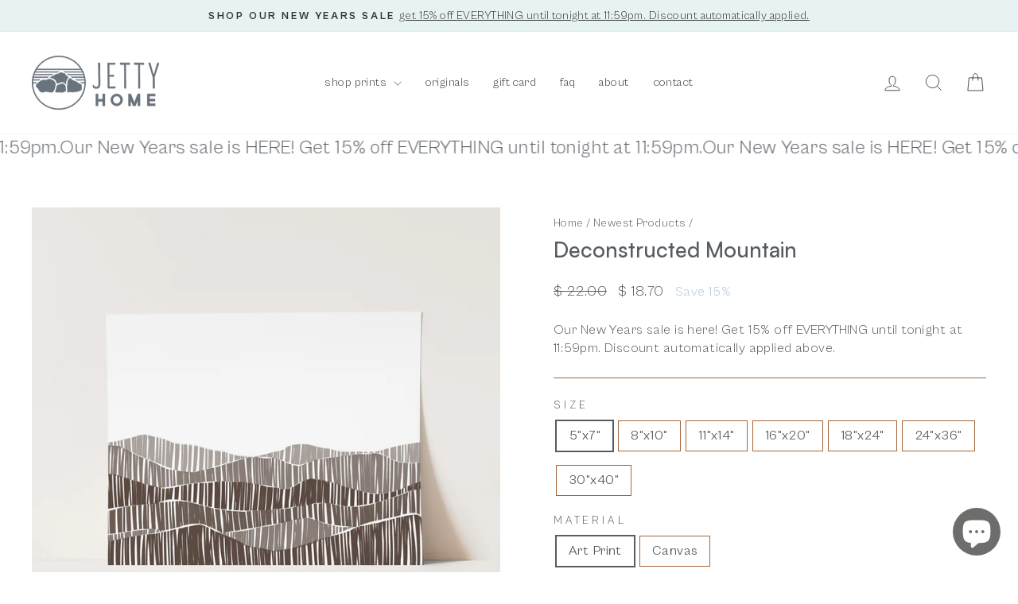

--- FILE ---
content_type: text/html; charset=utf-8
request_url: https://jettyhome.com/collections/newest-products-1/products/deconstructed-mountain-art-print-or-canvas
body_size: 61702
content:
<!doctype html>
<html class="no-js" lang="en" dir="ltr">
<head>
  <meta charset="utf-8">
  <meta http-equiv="X-UA-Compatible" content="IE=edge,chrome=1">
  <meta name="viewport" content="width=device-width,initial-scale=1">
  <meta name="theme-color" content="#cdd7e1">
  <link rel="canonical" href="https://jettyhome.com/products/deconstructed-mountain-art-print-or-canvas">
  <link rel="preconnect" href="https://cdn.shopify.com" crossorigin>
  <link rel="preconnect" href="https://fonts.shopifycdn.com" crossorigin>
  <link rel="dns-prefetch" href="https://productreviews.shopifycdn.com">
  <link rel="dns-prefetch" href="https://ajax.googleapis.com">
  <link rel="dns-prefetch" href="https://maps.googleapis.com">
  <link rel="dns-prefetch" href="https://maps.gstatic.com">

  <!-- Start of Booster Apps Seo-0.1-->
<title>Deconstructed Mountain | Jetty Home</title><meta name="google-site-verification" content="WHxeNw-YAZiGY6A5_wSDWI-SY2H_cVki889-XlHUclQ" />
<meta name="description" content="Deconstructed Mountain - Voyage into the remarkable scenery and landscapes of the Scottish Highlands with our series, Highland Hues. Featuring abstract watercolors, forest paintings and flora illustrations, this collection was inspired by the rich..." /><script type="application/ld+json">
  {
    "@context": "https://schema.org",
    "@type": "Organization",
    "name": "Jetty Home",
    "url": "https://jettyhome.com",
    "description": "Art for all the places you call home by mixed media artist Emily Wood. Offering originals, art prints, and canvases in a variety of designs.","image": "https://jettyhome.com/cdn/shop/t/21/assets/logo.png?11045",
      "logo": "https://jettyhome.com/cdn/shop/t/21/assets/logo.png?11045","sameAs": ["https://facebook.com/jettyhome", "https://facebook.com/jettyhome", "https://pinterest.com/jettyhome"]
  }
</script>

<script type="application/ld+json">
  {
    "@context": "https://schema.org",
    "@type": "WebSite",
    "name": "Jetty Home",
    "url": "https://jettyhome.com",
    "potentialAction": {
      "@type": "SearchAction",
      "query-input": "required name=query",
      "target": "https://jettyhome.com/search?q={query}"
    }
  }
</script><script type="application/ld+json">
  {
    "@context": "https://schema.org",
    "@type": "Product",
    "name": "Deconstructed Mountain",
    "brand": {"@type": "Brand","name": "Jetty Home"},
    "sku": "JET-2021-29",
    "mpn": "",
    "description": "Voyage into the remarkable scenery and landscapes of the Scottish Highlands with our series, Highland Hues. Featuring abstract watercolors, forest paintings and flora illustrations, this collection was inspired by the rich, warm tones of the Highlands in autumn.\n\"Deconstructed Mountain\" is landscape\/horizontally oriented illustration of a mountain range in dark brown on a white background.\nSee below for product details. All prints and canvases come UNFRAMED unless a frame option is selected above. For additional details on framed prints and canvases, including frame measurements, visit our frame information page. Please be aware that frame offerings can vary from listing mockup photos.\n\n",
    "url": "https://jettyhome.com/products/deconstructed-mountain-art-print-or-canvas","image": "https://jettyhome.com/cdn/shop/files/LandscapeCanvas19copy_5a44914e-e309-4cd2-b5a7-9a8b6e62fd84_2000x.jpg?v=1725661164","itemCondition": "https://schema.org/NewCondition",
    "offers": [{
          "@type": "Offer","price": "18.70","priceCurrency": "USD",
          "itemCondition": "https://schema.org/NewCondition",
          "url": "https://jettyhome.com/products/deconstructed-mountain-art-print-or-canvas?variant=40029698326586",
          "sku": "JET-2021-29",
          "mpn": "",
          "availability" : "https://schema.org/InStock",
          "priceValidUntil": "2026-01-31","gtin14": ""},{
          "@type": "Offer","price": "102.00","priceCurrency": "USD",
          "itemCondition": "https://schema.org/NewCondition",
          "url": "https://jettyhome.com/products/deconstructed-mountain-art-print-or-canvas?variant=40090623868986",
          "sku": "JET-2021-29",
          "mpn": "",
          "availability" : "https://schema.org/InStock",
          "priceValidUntil": "2026-01-31","gtin14": ""},{
          "@type": "Offer","price": "102.00","priceCurrency": "USD",
          "itemCondition": "https://schema.org/NewCondition",
          "url": "https://jettyhome.com/products/deconstructed-mountain-art-print-or-canvas?variant=40090623901754",
          "sku": "JET-2021-29",
          "mpn": "",
          "availability" : "https://schema.org/InStock",
          "priceValidUntil": "2026-01-31","gtin14": ""},{
          "@type": "Offer","price": "102.00","priceCurrency": "USD",
          "itemCondition": "https://schema.org/NewCondition",
          "url": "https://jettyhome.com/products/deconstructed-mountain-art-print-or-canvas?variant=40090623934522",
          "sku": "JET-2021-29",
          "mpn": "",
          "availability" : "https://schema.org/InStock",
          "priceValidUntil": "2026-01-31","gtin14": ""},{
          "@type": "Offer","price": "102.00","priceCurrency": "USD",
          "itemCondition": "https://schema.org/NewCondition",
          "url": "https://jettyhome.com/products/deconstructed-mountain-art-print-or-canvas?variant=40090623967290",
          "sku": "JET-2021-29",
          "mpn": "",
          "availability" : "https://schema.org/InStock",
          "priceValidUntil": "2026-01-31","gtin14": ""},{
          "@type": "Offer","price": "102.00","priceCurrency": "USD",
          "itemCondition": "https://schema.org/NewCondition",
          "url": "https://jettyhome.com/products/deconstructed-mountain-art-print-or-canvas?variant=40090624000058",
          "sku": "JET-2021-29",
          "mpn": "",
          "availability" : "https://schema.org/InStock",
          "priceValidUntil": "2026-01-31","gtin14": ""},{
          "@type": "Offer","price": "25.50","priceCurrency": "USD",
          "itemCondition": "https://schema.org/NewCondition",
          "url": "https://jettyhome.com/products/deconstructed-mountain-art-print-or-canvas?variant=40029698392122",
          "sku": "JET-2021-29",
          "mpn": "",
          "availability" : "https://schema.org/InStock",
          "priceValidUntil": "2026-01-31","gtin14": ""},{
          "@type": "Offer","price": "114.75","priceCurrency": "USD",
          "itemCondition": "https://schema.org/NewCondition",
          "url": "https://jettyhome.com/products/deconstructed-mountain-art-print-or-canvas?variant=40090624032826",
          "sku": "JET-2021-29",
          "mpn": "",
          "availability" : "https://schema.org/InStock",
          "priceValidUntil": "2026-01-31","gtin14": ""},{
          "@type": "Offer","price": "114.75","priceCurrency": "USD",
          "itemCondition": "https://schema.org/NewCondition",
          "url": "https://jettyhome.com/products/deconstructed-mountain-art-print-or-canvas?variant=40090624065594",
          "sku": "JET-2021-29",
          "mpn": "",
          "availability" : "https://schema.org/InStock",
          "priceValidUntil": "2026-01-31","gtin14": ""},{
          "@type": "Offer","price": "114.75","priceCurrency": "USD",
          "itemCondition": "https://schema.org/NewCondition",
          "url": "https://jettyhome.com/products/deconstructed-mountain-art-print-or-canvas?variant=40090624098362",
          "sku": "JET-2021-29",
          "mpn": "",
          "availability" : "https://schema.org/InStock",
          "priceValidUntil": "2026-01-31","gtin14": ""},{
          "@type": "Offer","price": "114.75","priceCurrency": "USD",
          "itemCondition": "https://schema.org/NewCondition",
          "url": "https://jettyhome.com/products/deconstructed-mountain-art-print-or-canvas?variant=40090624131130",
          "sku": "JET-2021-29",
          "mpn": "",
          "availability" : "https://schema.org/InStock",
          "priceValidUntil": "2026-01-31","gtin14": ""},{
          "@type": "Offer","price": "114.75","priceCurrency": "USD",
          "itemCondition": "https://schema.org/NewCondition",
          "url": "https://jettyhome.com/products/deconstructed-mountain-art-print-or-canvas?variant=40090624163898",
          "sku": "JET-2021-29",
          "mpn": "",
          "availability" : "https://schema.org/InStock",
          "priceValidUntil": "2026-01-31","gtin14": ""},{
          "@type": "Offer","price": "55.25","priceCurrency": "USD",
          "itemCondition": "https://schema.org/NewCondition",
          "url": "https://jettyhome.com/products/deconstructed-mountain-art-print-or-canvas?variant=40029698457658",
          "sku": "JET-2021-29",
          "mpn": "",
          "availability" : "https://schema.org/InStock",
          "priceValidUntil": "2026-01-31","gtin14": ""},{
          "@type": "Offer","price": "119.00","priceCurrency": "USD",
          "itemCondition": "https://schema.org/NewCondition",
          "url": "https://jettyhome.com/products/deconstructed-mountain-art-print-or-canvas?variant=40090624196666",
          "sku": "JET-2021-29",
          "mpn": "",
          "availability" : "https://schema.org/InStock",
          "priceValidUntil": "2026-01-31","gtin14": ""},{
          "@type": "Offer","price": "119.00","priceCurrency": "USD",
          "itemCondition": "https://schema.org/NewCondition",
          "url": "https://jettyhome.com/products/deconstructed-mountain-art-print-or-canvas?variant=40090624229434",
          "sku": "JET-2021-29",
          "mpn": "",
          "availability" : "https://schema.org/InStock",
          "priceValidUntil": "2026-01-31","gtin14": ""},{
          "@type": "Offer","price": "119.00","priceCurrency": "USD",
          "itemCondition": "https://schema.org/NewCondition",
          "url": "https://jettyhome.com/products/deconstructed-mountain-art-print-or-canvas?variant=40090624262202",
          "sku": "JET-2021-29",
          "mpn": "",
          "availability" : "https://schema.org/InStock",
          "priceValidUntil": "2026-01-31","gtin14": ""},{
          "@type": "Offer","price": "119.00","priceCurrency": "USD",
          "itemCondition": "https://schema.org/NewCondition",
          "url": "https://jettyhome.com/products/deconstructed-mountain-art-print-or-canvas?variant=40090624294970",
          "sku": "JET-2021-29",
          "mpn": "",
          "availability" : "https://schema.org/InStock",
          "priceValidUntil": "2026-01-31","gtin14": ""},{
          "@type": "Offer","price": "119.00","priceCurrency": "USD",
          "itemCondition": "https://schema.org/NewCondition",
          "url": "https://jettyhome.com/products/deconstructed-mountain-art-print-or-canvas?variant=40090624327738",
          "sku": "JET-2021-29",
          "mpn": "",
          "availability" : "https://schema.org/InStock",
          "priceValidUntil": "2026-01-31","gtin14": ""},{
          "@type": "Offer","price": "30.60","priceCurrency": "USD",
          "itemCondition": "https://schema.org/NewCondition",
          "url": "https://jettyhome.com/products/deconstructed-mountain-art-print-or-canvas?variant=40029698523194",
          "sku": "JET-2021-29",
          "mpn": "",
          "availability" : "https://schema.org/InStock",
          "priceValidUntil": "2026-01-31","gtin14": ""},{
          "@type": "Offer","price": "127.50","priceCurrency": "USD",
          "itemCondition": "https://schema.org/NewCondition",
          "url": "https://jettyhome.com/products/deconstructed-mountain-art-print-or-canvas?variant=40090624360506",
          "sku": "JET-2021-29",
          "mpn": "",
          "availability" : "https://schema.org/InStock",
          "priceValidUntil": "2026-01-31","gtin14": ""},{
          "@type": "Offer","price": "127.50","priceCurrency": "USD",
          "itemCondition": "https://schema.org/NewCondition",
          "url": "https://jettyhome.com/products/deconstructed-mountain-art-print-or-canvas?variant=40090624393274",
          "sku": "JET-2021-29",
          "mpn": "",
          "availability" : "https://schema.org/InStock",
          "priceValidUntil": "2026-01-31","gtin14": ""},{
          "@type": "Offer","price": "127.50","priceCurrency": "USD",
          "itemCondition": "https://schema.org/NewCondition",
          "url": "https://jettyhome.com/products/deconstructed-mountain-art-print-or-canvas?variant=40090624426042",
          "sku": "JET-2021-29",
          "mpn": "",
          "availability" : "https://schema.org/InStock",
          "priceValidUntil": "2026-01-31","gtin14": ""},{
          "@type": "Offer","price": "127.50","priceCurrency": "USD",
          "itemCondition": "https://schema.org/NewCondition",
          "url": "https://jettyhome.com/products/deconstructed-mountain-art-print-or-canvas?variant=40090624458810",
          "sku": "JET-2021-29",
          "mpn": "",
          "availability" : "https://schema.org/InStock",
          "priceValidUntil": "2026-01-31","gtin14": ""},{
          "@type": "Offer","price": "127.50","priceCurrency": "USD",
          "itemCondition": "https://schema.org/NewCondition",
          "url": "https://jettyhome.com/products/deconstructed-mountain-art-print-or-canvas?variant=40090624491578",
          "sku": "JET-2021-29",
          "mpn": "",
          "availability" : "https://schema.org/InStock",
          "priceValidUntil": "2026-01-31","gtin14": ""},{
          "@type": "Offer","price": "68.00","priceCurrency": "USD",
          "itemCondition": "https://schema.org/NewCondition",
          "url": "https://jettyhome.com/products/deconstructed-mountain-art-print-or-canvas?variant=40029698588730",
          "sku": "JET-2021-29",
          "mpn": "",
          "availability" : "https://schema.org/InStock",
          "priceValidUntil": "2026-01-31","gtin14": ""},{
          "@type": "Offer","price": "140.25","priceCurrency": "USD",
          "itemCondition": "https://schema.org/NewCondition",
          "url": "https://jettyhome.com/products/deconstructed-mountain-art-print-or-canvas?variant=40090624524346",
          "sku": "JET-2021-29",
          "mpn": "",
          "availability" : "https://schema.org/InStock",
          "priceValidUntil": "2026-01-31","gtin14": ""},{
          "@type": "Offer","price": "140.25","priceCurrency": "USD",
          "itemCondition": "https://schema.org/NewCondition",
          "url": "https://jettyhome.com/products/deconstructed-mountain-art-print-or-canvas?variant=40090624557114",
          "sku": "JET-2021-29",
          "mpn": "",
          "availability" : "https://schema.org/InStock",
          "priceValidUntil": "2026-01-31","gtin14": ""},{
          "@type": "Offer","price": "140.25","priceCurrency": "USD",
          "itemCondition": "https://schema.org/NewCondition",
          "url": "https://jettyhome.com/products/deconstructed-mountain-art-print-or-canvas?variant=40090624589882",
          "sku": "JET-2021-29",
          "mpn": "",
          "availability" : "https://schema.org/InStock",
          "priceValidUntil": "2026-01-31","gtin14": ""},{
          "@type": "Offer","price": "140.25","priceCurrency": "USD",
          "itemCondition": "https://schema.org/NewCondition",
          "url": "https://jettyhome.com/products/deconstructed-mountain-art-print-or-canvas?variant=40090624622650",
          "sku": "JET-2021-29",
          "mpn": "",
          "availability" : "https://schema.org/InStock",
          "priceValidUntil": "2026-01-31","gtin14": ""},{
          "@type": "Offer","price": "140.25","priceCurrency": "USD",
          "itemCondition": "https://schema.org/NewCondition",
          "url": "https://jettyhome.com/products/deconstructed-mountain-art-print-or-canvas?variant=40090624655418",
          "sku": "JET-2021-29",
          "mpn": "",
          "availability" : "https://schema.org/InStock",
          "priceValidUntil": "2026-01-31","gtin14": ""},{
          "@type": "Offer","price": "48.45","priceCurrency": "USD",
          "itemCondition": "https://schema.org/NewCondition",
          "url": "https://jettyhome.com/products/deconstructed-mountain-art-print-or-canvas?variant=40029698654266",
          "sku": "JET-2021-29",
          "mpn": "",
          "availability" : "https://schema.org/InStock",
          "priceValidUntil": "2026-01-31","gtin14": ""},{
          "@type": "Offer","price": "148.75","priceCurrency": "USD",
          "itemCondition": "https://schema.org/NewCondition",
          "url": "https://jettyhome.com/products/deconstructed-mountain-art-print-or-canvas?variant=40090624688186",
          "sku": "JET-2021-29",
          "mpn": "",
          "availability" : "https://schema.org/InStock",
          "priceValidUntil": "2026-01-31","gtin14": ""},{
          "@type": "Offer","price": "148.75","priceCurrency": "USD",
          "itemCondition": "https://schema.org/NewCondition",
          "url": "https://jettyhome.com/products/deconstructed-mountain-art-print-or-canvas?variant=40090624720954",
          "sku": "JET-2021-29",
          "mpn": "",
          "availability" : "https://schema.org/InStock",
          "priceValidUntil": "2026-01-31","gtin14": ""},{
          "@type": "Offer","price": "148.75","priceCurrency": "USD",
          "itemCondition": "https://schema.org/NewCondition",
          "url": "https://jettyhome.com/products/deconstructed-mountain-art-print-or-canvas?variant=40090624753722",
          "sku": "JET-2021-29",
          "mpn": "",
          "availability" : "https://schema.org/InStock",
          "priceValidUntil": "2026-01-31","gtin14": ""},{
          "@type": "Offer","price": "148.75","priceCurrency": "USD",
          "itemCondition": "https://schema.org/NewCondition",
          "url": "https://jettyhome.com/products/deconstructed-mountain-art-print-or-canvas?variant=40090624786490",
          "sku": "JET-2021-29",
          "mpn": "",
          "availability" : "https://schema.org/InStock",
          "priceValidUntil": "2026-01-31","gtin14": ""},{
          "@type": "Offer","price": "148.75","priceCurrency": "USD",
          "itemCondition": "https://schema.org/NewCondition",
          "url": "https://jettyhome.com/products/deconstructed-mountain-art-print-or-canvas?variant=40090624819258",
          "sku": "JET-2021-29",
          "mpn": "",
          "availability" : "https://schema.org/InStock",
          "priceValidUntil": "2026-01-31","gtin14": ""},{
          "@type": "Offer","price": "110.50","priceCurrency": "USD",
          "itemCondition": "https://schema.org/NewCondition",
          "url": "https://jettyhome.com/products/deconstructed-mountain-art-print-or-canvas?variant=40029698719802",
          "sku": "JET-2021-29",
          "mpn": "",
          "availability" : "https://schema.org/InStock",
          "priceValidUntil": "2026-01-31","gtin14": ""},{
          "@type": "Offer","price": "187.00","priceCurrency": "USD",
          "itemCondition": "https://schema.org/NewCondition",
          "url": "https://jettyhome.com/products/deconstructed-mountain-art-print-or-canvas?variant=40090624852026",
          "sku": "JET-2021-29",
          "mpn": "",
          "availability" : "https://schema.org/InStock",
          "priceValidUntil": "2026-01-31","gtin14": ""},{
          "@type": "Offer","price": "187.00","priceCurrency": "USD",
          "itemCondition": "https://schema.org/NewCondition",
          "url": "https://jettyhome.com/products/deconstructed-mountain-art-print-or-canvas?variant=40090624884794",
          "sku": "JET-2021-29",
          "mpn": "",
          "availability" : "https://schema.org/InStock",
          "priceValidUntil": "2026-01-31","gtin14": ""},{
          "@type": "Offer","price": "187.00","priceCurrency": "USD",
          "itemCondition": "https://schema.org/NewCondition",
          "url": "https://jettyhome.com/products/deconstructed-mountain-art-print-or-canvas?variant=40090624917562",
          "sku": "JET-2021-29",
          "mpn": "",
          "availability" : "https://schema.org/InStock",
          "priceValidUntil": "2026-01-31","gtin14": ""},{
          "@type": "Offer","price": "187.00","priceCurrency": "USD",
          "itemCondition": "https://schema.org/NewCondition",
          "url": "https://jettyhome.com/products/deconstructed-mountain-art-print-or-canvas?variant=40090624950330",
          "sku": "JET-2021-29",
          "mpn": "",
          "availability" : "https://schema.org/InStock",
          "priceValidUntil": "2026-01-31","gtin14": ""},{
          "@type": "Offer","price": "187.00","priceCurrency": "USD",
          "itemCondition": "https://schema.org/NewCondition",
          "url": "https://jettyhome.com/products/deconstructed-mountain-art-print-or-canvas?variant=40090624983098",
          "sku": "JET-2021-29",
          "mpn": "",
          "availability" : "https://schema.org/InStock",
          "priceValidUntil": "2026-01-31","gtin14": ""},{
          "@type": "Offer","price": "63.75","priceCurrency": "USD",
          "itemCondition": "https://schema.org/NewCondition",
          "url": "https://jettyhome.com/products/deconstructed-mountain-art-print-or-canvas?variant=40029698785338",
          "sku": "JET-2021-29",
          "mpn": "",
          "availability" : "https://schema.org/InStock",
          "priceValidUntil": "2026-01-31","gtin14": ""},{
          "@type": "Offer","price": "170.00","priceCurrency": "USD",
          "itemCondition": "https://schema.org/NewCondition",
          "url": "https://jettyhome.com/products/deconstructed-mountain-art-print-or-canvas?variant=40090625015866",
          "sku": "JET-2021-29",
          "mpn": "",
          "availability" : "https://schema.org/InStock",
          "priceValidUntil": "2026-01-31","gtin14": ""},{
          "@type": "Offer","price": "170.00","priceCurrency": "USD",
          "itemCondition": "https://schema.org/NewCondition",
          "url": "https://jettyhome.com/products/deconstructed-mountain-art-print-or-canvas?variant=40090625048634",
          "sku": "JET-2021-29",
          "mpn": "",
          "availability" : "https://schema.org/InStock",
          "priceValidUntil": "2026-01-31","gtin14": ""},{
          "@type": "Offer","price": "170.00","priceCurrency": "USD",
          "itemCondition": "https://schema.org/NewCondition",
          "url": "https://jettyhome.com/products/deconstructed-mountain-art-print-or-canvas?variant=40090625081402",
          "sku": "JET-2021-29",
          "mpn": "",
          "availability" : "https://schema.org/InStock",
          "priceValidUntil": "2026-01-31","gtin14": ""},{
          "@type": "Offer","price": "170.00","priceCurrency": "USD",
          "itemCondition": "https://schema.org/NewCondition",
          "url": "https://jettyhome.com/products/deconstructed-mountain-art-print-or-canvas?variant=40090625114170",
          "sku": "JET-2021-29",
          "mpn": "",
          "availability" : "https://schema.org/InStock",
          "priceValidUntil": "2026-01-31","gtin14": ""},{
          "@type": "Offer","price": "170.00","priceCurrency": "USD",
          "itemCondition": "https://schema.org/NewCondition",
          "url": "https://jettyhome.com/products/deconstructed-mountain-art-print-or-canvas?variant=40090625146938",
          "sku": "JET-2021-29",
          "mpn": "",
          "availability" : "https://schema.org/InStock",
          "priceValidUntil": "2026-01-31","gtin14": ""},{
          "@type": "Offer","price": "127.50","priceCurrency": "USD",
          "itemCondition": "https://schema.org/NewCondition",
          "url": "https://jettyhome.com/products/deconstructed-mountain-art-print-or-canvas?variant=40029698850874",
          "sku": "JET-2021-29",
          "mpn": "",
          "availability" : "https://schema.org/InStock",
          "priceValidUntil": "2026-01-31","gtin14": ""},{
          "@type": "Offer","price": "212.50","priceCurrency": "USD",
          "itemCondition": "https://schema.org/NewCondition",
          "url": "https://jettyhome.com/products/deconstructed-mountain-art-print-or-canvas?variant=40090625179706",
          "sku": "JET-2021-29",
          "mpn": "",
          "availability" : "https://schema.org/InStock",
          "priceValidUntil": "2026-01-31","gtin14": ""},{
          "@type": "Offer","price": "212.50","priceCurrency": "USD",
          "itemCondition": "https://schema.org/NewCondition",
          "url": "https://jettyhome.com/products/deconstructed-mountain-art-print-or-canvas?variant=40090625212474",
          "sku": "JET-2021-29",
          "mpn": "",
          "availability" : "https://schema.org/InStock",
          "priceValidUntil": "2026-01-31","gtin14": ""},{
          "@type": "Offer","price": "212.50","priceCurrency": "USD",
          "itemCondition": "https://schema.org/NewCondition",
          "url": "https://jettyhome.com/products/deconstructed-mountain-art-print-or-canvas?variant=40090625245242",
          "sku": "JET-2021-29",
          "mpn": "",
          "availability" : "https://schema.org/InStock",
          "priceValidUntil": "2026-01-31","gtin14": ""},{
          "@type": "Offer","price": "212.50","priceCurrency": "USD",
          "itemCondition": "https://schema.org/NewCondition",
          "url": "https://jettyhome.com/products/deconstructed-mountain-art-print-or-canvas?variant=40090625278010",
          "sku": "JET-2021-29",
          "mpn": "",
          "availability" : "https://schema.org/InStock",
          "priceValidUntil": "2026-01-31","gtin14": ""},{
          "@type": "Offer","price": "212.50","priceCurrency": "USD",
          "itemCondition": "https://schema.org/NewCondition",
          "url": "https://jettyhome.com/products/deconstructed-mountain-art-print-or-canvas?variant=40090625310778",
          "sku": "JET-2021-29",
          "mpn": "",
          "availability" : "https://schema.org/InStock",
          "priceValidUntil": "2026-01-31","gtin14": ""},{
          "@type": "Offer","price": "89.25","priceCurrency": "USD",
          "itemCondition": "https://schema.org/NewCondition",
          "url": "https://jettyhome.com/products/deconstructed-mountain-art-print-or-canvas?variant=40029698916410",
          "sku": "JET-2021-29",
          "mpn": "",
          "availability" : "https://schema.org/InStock",
          "priceValidUntil": "2026-01-31","gtin14": ""},{
          "@type": "Offer","price": "221.00","priceCurrency": "USD",
          "itemCondition": "https://schema.org/NewCondition",
          "url": "https://jettyhome.com/products/deconstructed-mountain-art-print-or-canvas?variant=40090625343546",
          "sku": "JET-2021-29",
          "mpn": "",
          "availability" : "https://schema.org/InStock",
          "priceValidUntil": "2026-01-31","gtin14": ""},{
          "@type": "Offer","price": "221.00","priceCurrency": "USD",
          "itemCondition": "https://schema.org/NewCondition",
          "url": "https://jettyhome.com/products/deconstructed-mountain-art-print-or-canvas?variant=40090625376314",
          "sku": "JET-2021-29",
          "mpn": "",
          "availability" : "https://schema.org/InStock",
          "priceValidUntil": "2026-01-31","gtin14": ""},{
          "@type": "Offer","price": "221.00","priceCurrency": "USD",
          "itemCondition": "https://schema.org/NewCondition",
          "url": "https://jettyhome.com/products/deconstructed-mountain-art-print-or-canvas?variant=40090625409082",
          "sku": "JET-2021-29",
          "mpn": "",
          "availability" : "https://schema.org/InStock",
          "priceValidUntil": "2026-01-31","gtin14": ""},{
          "@type": "Offer","price": "221.00","priceCurrency": "USD",
          "itemCondition": "https://schema.org/NewCondition",
          "url": "https://jettyhome.com/products/deconstructed-mountain-art-print-or-canvas?variant=40090625441850",
          "sku": "JET-2021-29",
          "mpn": "",
          "availability" : "https://schema.org/InStock",
          "priceValidUntil": "2026-01-31","gtin14": ""},{
          "@type": "Offer","price": "221.00","priceCurrency": "USD",
          "itemCondition": "https://schema.org/NewCondition",
          "url": "https://jettyhome.com/products/deconstructed-mountain-art-print-or-canvas?variant=40090625474618",
          "sku": "JET-2021-29",
          "mpn": "",
          "availability" : "https://schema.org/InStock",
          "priceValidUntil": "2026-01-31","gtin14": ""},{
          "@type": "Offer","price": "178.50","priceCurrency": "USD",
          "itemCondition": "https://schema.org/NewCondition",
          "url": "https://jettyhome.com/products/deconstructed-mountain-art-print-or-canvas?variant=40029698981946",
          "sku": "JET-2021-29",
          "mpn": "",
          "availability" : "https://schema.org/InStock",
          "priceValidUntil": "2026-01-31","gtin14": ""},{
          "@type": "Offer","price": "280.50","priceCurrency": "USD",
          "itemCondition": "https://schema.org/NewCondition",
          "url": "https://jettyhome.com/products/deconstructed-mountain-art-print-or-canvas?variant=40090625507386",
          "sku": "JET-2021-29",
          "mpn": "",
          "availability" : "https://schema.org/InStock",
          "priceValidUntil": "2026-01-31","gtin14": ""},{
          "@type": "Offer","price": "280.50","priceCurrency": "USD",
          "itemCondition": "https://schema.org/NewCondition",
          "url": "https://jettyhome.com/products/deconstructed-mountain-art-print-or-canvas?variant=40090625540154",
          "sku": "JET-2021-29",
          "mpn": "",
          "availability" : "https://schema.org/InStock",
          "priceValidUntil": "2026-01-31","gtin14": ""},{
          "@type": "Offer","price": "280.50","priceCurrency": "USD",
          "itemCondition": "https://schema.org/NewCondition",
          "url": "https://jettyhome.com/products/deconstructed-mountain-art-print-or-canvas?variant=40090625572922",
          "sku": "JET-2021-29",
          "mpn": "",
          "availability" : "https://schema.org/InStock",
          "priceValidUntil": "2026-01-31","gtin14": ""},{
          "@type": "Offer","price": "280.50","priceCurrency": "USD",
          "itemCondition": "https://schema.org/NewCondition",
          "url": "https://jettyhome.com/products/deconstructed-mountain-art-print-or-canvas?variant=40090625605690",
          "sku": "JET-2021-29",
          "mpn": "",
          "availability" : "https://schema.org/InStock",
          "priceValidUntil": "2026-01-31","gtin14": ""},{
          "@type": "Offer","price": "280.50","priceCurrency": "USD",
          "itemCondition": "https://schema.org/NewCondition",
          "url": "https://jettyhome.com/products/deconstructed-mountain-art-print-or-canvas?variant=40090625638458",
          "sku": "JET-2021-29",
          "mpn": "",
          "availability" : "https://schema.org/InStock",
          "priceValidUntil": "2026-01-31","gtin14": ""},{
          "@type": "Offer","price": "114.75","priceCurrency": "USD",
          "itemCondition": "https://schema.org/NewCondition",
          "url": "https://jettyhome.com/products/deconstructed-mountain-art-print-or-canvas?variant=40029699047482",
          "sku": "JET-2021-29",
          "mpn": "",
          "availability" : "https://schema.org/InStock",
          "priceValidUntil": "2026-01-31","gtin14": ""},{
          "@type": "Offer","price": "255.00","priceCurrency": "USD",
          "itemCondition": "https://schema.org/NewCondition",
          "url": "https://jettyhome.com/products/deconstructed-mountain-art-print-or-canvas?variant=40090625671226",
          "sku": "JET-2021-29",
          "mpn": "",
          "availability" : "https://schema.org/InStock",
          "priceValidUntil": "2026-01-31","gtin14": ""},{
          "@type": "Offer","price": "255.00","priceCurrency": "USD",
          "itemCondition": "https://schema.org/NewCondition",
          "url": "https://jettyhome.com/products/deconstructed-mountain-art-print-or-canvas?variant=40090625703994",
          "sku": "JET-2021-29",
          "mpn": "",
          "availability" : "https://schema.org/InStock",
          "priceValidUntil": "2026-01-31","gtin14": ""},{
          "@type": "Offer","price": "255.00","priceCurrency": "USD",
          "itemCondition": "https://schema.org/NewCondition",
          "url": "https://jettyhome.com/products/deconstructed-mountain-art-print-or-canvas?variant=40090625736762",
          "sku": "JET-2021-29",
          "mpn": "",
          "availability" : "https://schema.org/InStock",
          "priceValidUntil": "2026-01-31","gtin14": ""},{
          "@type": "Offer","price": "255.00","priceCurrency": "USD",
          "itemCondition": "https://schema.org/NewCondition",
          "url": "https://jettyhome.com/products/deconstructed-mountain-art-print-or-canvas?variant=40090625769530",
          "sku": "JET-2021-29",
          "mpn": "",
          "availability" : "https://schema.org/InStock",
          "priceValidUntil": "2026-01-31","gtin14": ""},{
          "@type": "Offer","price": "255.00","priceCurrency": "USD",
          "itemCondition": "https://schema.org/NewCondition",
          "url": "https://jettyhome.com/products/deconstructed-mountain-art-print-or-canvas?variant=40090625802298",
          "sku": "JET-2021-29",
          "mpn": "",
          "availability" : "https://schema.org/InStock",
          "priceValidUntil": "2026-01-31","gtin14": ""},{
          "@type": "Offer","price": "221.00","priceCurrency": "USD",
          "itemCondition": "https://schema.org/NewCondition",
          "url": "https://jettyhome.com/products/deconstructed-mountain-art-print-or-canvas?variant=40029699113018",
          "sku": "JET-2021-29",
          "mpn": "",
          "availability" : "https://schema.org/InStock",
          "priceValidUntil": "2026-01-31","gtin14": ""},{
          "@type": "Offer","price": "348.50","priceCurrency": "USD",
          "itemCondition": "https://schema.org/NewCondition",
          "url": "https://jettyhome.com/products/deconstructed-mountain-art-print-or-canvas?variant=40090625835066",
          "sku": "JET-2021-29",
          "mpn": "",
          "availability" : "https://schema.org/InStock",
          "priceValidUntil": "2026-01-31","gtin14": ""},{
          "@type": "Offer","price": "348.50","priceCurrency": "USD",
          "itemCondition": "https://schema.org/NewCondition",
          "url": "https://jettyhome.com/products/deconstructed-mountain-art-print-or-canvas?variant=40090625867834",
          "sku": "JET-2021-29",
          "mpn": "",
          "availability" : "https://schema.org/InStock",
          "priceValidUntil": "2026-01-31","gtin14": ""},{
          "@type": "Offer","price": "348.50","priceCurrency": "USD",
          "itemCondition": "https://schema.org/NewCondition",
          "url": "https://jettyhome.com/products/deconstructed-mountain-art-print-or-canvas?variant=40090625900602",
          "sku": "JET-2021-29",
          "mpn": "",
          "availability" : "https://schema.org/InStock",
          "priceValidUntil": "2026-01-31","gtin14": ""},{
          "@type": "Offer","price": "348.50","priceCurrency": "USD",
          "itemCondition": "https://schema.org/NewCondition",
          "url": "https://jettyhome.com/products/deconstructed-mountain-art-print-or-canvas?variant=40090625933370",
          "sku": "JET-2021-29",
          "mpn": "",
          "availability" : "https://schema.org/InStock",
          "priceValidUntil": "2026-01-31","gtin14": ""},{
          "@type": "Offer","price": "348.50","priceCurrency": "USD",
          "itemCondition": "https://schema.org/NewCondition",
          "url": "https://jettyhome.com/products/deconstructed-mountain-art-print-or-canvas?variant=40090625966138",
          "sku": "JET-2021-29",
          "mpn": "",
          "availability" : "https://schema.org/InStock",
          "priceValidUntil": "2026-01-31","gtin14": ""}]}
</script>
<!-- end of Booster Apps SEO -->

  <meta name="google-site-verification" content="u1B0Z411wz9xeNu7MhtVlBzK-TQjRzFUmP8fUS9sWE4" />
  <meta name="google-site-verification" content="_18pMqjbyb3lCwrDre0vbvBwTiw2G82mj_azByaHmXU" />
  <meta name="facebook-domain-verification" content="ud0a55swfmlbnk7y7lqwzbp4bgqo84" />

  <!-- Facebook Pixel Code -->
  <script>
  !function(f,b,e,v,n,t,s){if(f.fbq)return;n=f.fbq=function(){n.callMethod?
  n.callMethod.apply(n,arguments):n.queue.push(arguments)};if(!f._fbq)f._fbq=n;
  n.push=n;n.loaded=!0;n.version='2.0';n.queue=[];t=b.createElement(e);t.async=!0;
  t.src=v;s=b.getElementsByTagName(e)[0];s.parentNode.insertBefore(t,s)}(window,
  document,'script','//connect.facebook.net/en_US/fbevents.js');
  
  fbq('init', '1554962158071950');
  fbq('track', "PageView");</script>
  <noscript><img height="1" width="1" style="display:none"
  src="https://www.facebook.com/tr?id=1554962158071950&ev=PageView&noscript=1"
  /></noscript>
  <!-- End Facebook Pixel Code --><link rel="shortcut icon" href="//jettyhome.com/cdn/shop/files/favicon_3_1_32x32.png?v=1689628232" type="image/png" /><title>Deconstructed Mountain | Modern Minimalist Cabin Decor Wall Art Print
&ndash; Jetty Home
</title>
<meta name="description" content="Voyage into the remarkable scenery and landscapes of the Scottish Highlands with our series, Highland Hues. Featuring abstract watercolors, forest paintings and flora illustrations, this collection was inspired by the rich, warm tones of the Highlands in autumn. &quot;Deconstructed Mountain&quot; is landscape/horizontally orient"><meta property="og:site_name" content="Jetty Home">
  <meta property="og:url" content="https://jettyhome.com/products/deconstructed-mountain-art-print-or-canvas">
  <meta property="og:title" content="Deconstructed Mountain">
  <meta property="og:type" content="product">
  <meta property="og:description" content="Voyage into the remarkable scenery and landscapes of the Scottish Highlands with our series, Highland Hues. Featuring abstract watercolors, forest paintings and flora illustrations, this collection was inspired by the rich, warm tones of the Highlands in autumn. &quot;Deconstructed Mountain&quot; is landscape/horizontally orient"><meta property="og:image" content="http://jettyhome.com/cdn/shop/files/LandscapeCanvas19copy_5a44914e-e309-4cd2-b5a7-9a8b6e62fd84.jpg?v=1725661164">
    <meta property="og:image:secure_url" content="https://jettyhome.com/cdn/shop/files/LandscapeCanvas19copy_5a44914e-e309-4cd2-b5a7-9a8b6e62fd84.jpg?v=1725661164">
    <meta property="og:image:width" content="2000">
    <meta property="og:image:height" content="2000"><meta name="twitter:site" content="@">
  <meta name="twitter:card" content="summary_large_image">
  <meta name="twitter:title" content="Deconstructed Mountain">
  <meta name="twitter:description" content="Voyage into the remarkable scenery and landscapes of the Scottish Highlands with our series, Highland Hues. Featuring abstract watercolors, forest paintings and flora illustrations, this collection was inspired by the rich, warm tones of the Highlands in autumn. &quot;Deconstructed Mountain&quot; is landscape/horizontally orient">
<style data-shopify>
  @font-face {
  font-family: Outfit;
  font-weight: 300;
  font-style: normal;
  font-display: swap;
  src: url("//jettyhome.com/cdn/fonts/outfit/outfit_n3.8c97ae4c4fac7c2ea467a6dc784857f4de7e0e37.woff2") format("woff2"),
       url("//jettyhome.com/cdn/fonts/outfit/outfit_n3.b50a189ccde91f9bceee88f207c18c09f0b62a7b.woff") format("woff");
}


  @font-face {
  font-family: Outfit;
  font-weight: 600;
  font-style: normal;
  font-display: swap;
  src: url("//jettyhome.com/cdn/fonts/outfit/outfit_n6.dfcbaa80187851df2e8384061616a8eaa1702fdc.woff2") format("woff2"),
       url("//jettyhome.com/cdn/fonts/outfit/outfit_n6.88384e9fc3e36038624caccb938f24ea8008a91d.woff") format("woff");
}

  
  
</style><link href="//jettyhome.com/cdn/shop/t/21/assets/theme.css?v=113931514313065711581730225532" rel="stylesheet" type="text/css" media="all" />
<style data-shopify>@font-face {
      font-family: "SeaBreeze";
      src:
        url("https://cdn.shopify.com/s/files/1/1124/0540/files/SeaBreeze.otf") format("opentype"),
        url("https://cdn.shopify.com/s/files/1/1124/0540/files/SeaBreeze.woff") format("woff"),
        url("https://cdn.shopify.com/s/files/1/1124/0540/files/SeaBreeze.woff2") format("woff2");
    }
  
    :root {
    --typeHeaderPrimary: "New York";
    --typeHeaderFallback: Iowan Old Style, Apple Garamond, Baskerville, Times New Roman, Droid Serif, Times, Source Serif Pro, serif, Apple Color Emoji, Segoe UI Emoji, Segoe UI Symbol;
    --typeHeaderSize: 32px;
    --typeHeaderWeight: 400;
    --typeHeaderLineHeight: 1;
    --typeHeaderSpacing: 0.0em;

    --typeBasePrimary:Outfit;
    --typeBaseFallback:sans-serif;
    --typeBaseSize: 17px;
    --typeBaseWeight: 300;
    --typeBaseSpacing: 0.025em;
    --typeBaseLineHeight: 1.4;
    --typeBaselineHeightMinus01: 1.3;

    --typeCollectionTitle: 20px;

    --iconWeight: 2px;
    --iconLinecaps: miter;

    
        --buttonRadius: 0;
    

    --colorGridOverlayOpacity: 0.1;
    }

    .placeholder-content {
    background-image: linear-gradient(100deg, rgba(0,0,0,0) 40%, rgba(0, 0, 0, 0.0) 63%, rgba(0,0,0,0) 79%);
    }</style><link rel="preload" href="//jettyhome.com/cdn/shop/t/21/assets/custom.css?v=96584568266548646351697239502" as="style" onload="this.onload=null;this.rel='stylesheet'">
  <noscript><link rel="stylesheet" href="//jettyhome.com/cdn/shop/t/21/assets/custom.css?v=96584568266548646351697239502"></noscript>

  <script>
    document.documentElement.className = document.documentElement.className.replace('no-js', 'js');

    window.theme = window.theme || {};
    theme.routes = {
      home: "/",
      cart: "/cart.js",
      cartPage: "/cart",
      cartAdd: "/cart/add.js",
      cartChange: "/cart/change.js",
      search: "/search",
      predictiveSearch: "/search/suggest"
    };
    theme.strings = {
      soldOut: "Sold Out",
      unavailable: "Unavailable",
      inStockLabel: "In stock, ready to ship",
      oneStockLabel: "Low stock - [count] item left",
      otherStockLabel: "Low stock - [count] items left",
      willNotShipUntil: "Ready to ship [date]",
      willBeInStockAfter: "Back in stock [date]",
      waitingForStock: "Inventory on the way",
      savePrice: "Save [saved_amount]",
      cartEmpty: "Your cart is currently empty.",
      cartTermsConfirmation: "You must agree with the return and exchange policy to check out",
      searchCollections: "Collections",
      searchPages: "Pages",
      searchArticles: "Articles",
      productFrom: "from ",
      maxQuantity: "You can only have [quantity] of [title] in your cart."
    };
    theme.settings = {
      cartType: "drawer",
      isCustomerTemplate: false,
      moneyFormat: "$ {{amount}}",
      saveType: "percent",
      productImageSize: "square",
      productImageCover: true,
      predictiveSearch: true,
      predictiveSearchType: null,
      predictiveSearchVendor: false,
      predictiveSearchPrice: false,
      quickView: false,
      themeName: 'Impulse',
      themeVersion: "7.4.0"
    };
  </script>

  <script>
  const boostSDAssetFileURL = "\/\/jettyhome.com\/cdn\/shop\/t\/21\/assets\/boost_sd_assets_file_url.gif?11045";
  window.boostSDAssetFileURL = boostSDAssetFileURL;

  if (window.boostSDAppConfig) {
    window.boostSDAppConfig.generalSettings.custom_js_asset_url = "//jettyhome.com/cdn/shop/t/21/assets/boost-sd-custom.js?v=145328282444428905581745525841";
    window.boostSDAppConfig.generalSettings.custom_css_asset_url = "//jettyhome.com/cdn/shop/t/21/assets/boost-sd-custom.css?v=18136177749018336971743441488";
  }

  
</script>

  
  <script>(function(w,d,t,r,u){var f,n,i;w[u]=w[u]||[],f=function(){var o={ti:"97113966", tm:"shpfy_ui", enableAutoSpaTracking: true};o.q=w[u],w[u]=new UET(o),w[u].push("pageLoad")},n=d.createElement(t),n.src=r,n.async=1,n.onload=n.onreadystatechange=function(){var s=this.readyState;s&&s!=="loaded"&&s!=="complete"||(f(),n.onload=n.onreadystatechange=null)},i=d.getElementsByTagName(t)[0],i.parentNode.insertBefore(n,i)})(window,document,"script","//bat.bing.com/bat.js","uetq");</script>
  
  <script>window.performance && window.performance.mark && window.performance.mark('shopify.content_for_header.start');</script><meta name="google-site-verification" content="u1B0Z411wz9xeNu7MhtVlBzK-TQjRzFUmP8fUS9sWE4">
<meta id="shopify-digital-wallet" name="shopify-digital-wallet" content="/11240540/digital_wallets/dialog">
<meta name="shopify-checkout-api-token" content="2e7b8274af61370b0069baf4b7702f59">
<meta id="in-context-paypal-metadata" data-shop-id="11240540" data-venmo-supported="false" data-environment="production" data-locale="en_US" data-paypal-v4="true" data-currency="USD">
<link rel="alternate" type="application/json+oembed" href="https://jettyhome.com/products/deconstructed-mountain-art-print-or-canvas.oembed">
<script async="async" src="/checkouts/internal/preloads.js?locale=en-US"></script>
<link rel="preconnect" href="https://shop.app" crossorigin="anonymous">
<script async="async" src="https://shop.app/checkouts/internal/preloads.js?locale=en-US&shop_id=11240540" crossorigin="anonymous"></script>
<script id="apple-pay-shop-capabilities" type="application/json">{"shopId":11240540,"countryCode":"US","currencyCode":"USD","merchantCapabilities":["supports3DS"],"merchantId":"gid:\/\/shopify\/Shop\/11240540","merchantName":"Jetty Home","requiredBillingContactFields":["postalAddress","email"],"requiredShippingContactFields":["postalAddress","email"],"shippingType":"shipping","supportedNetworks":["visa","masterCard","amex","discover","elo","jcb"],"total":{"type":"pending","label":"Jetty Home","amount":"1.00"},"shopifyPaymentsEnabled":true,"supportsSubscriptions":true}</script>
<script id="shopify-features" type="application/json">{"accessToken":"2e7b8274af61370b0069baf4b7702f59","betas":["rich-media-storefront-analytics"],"domain":"jettyhome.com","predictiveSearch":true,"shopId":11240540,"locale":"en"}</script>
<script>var Shopify = Shopify || {};
Shopify.shop = "jettyhome.myshopify.com";
Shopify.locale = "en";
Shopify.currency = {"active":"USD","rate":"1.0"};
Shopify.country = "US";
Shopify.theme = {"name":"Impulse | Aeolidia","id":122413678650,"schema_name":"Impulse","schema_version":"7.5.0","theme_store_id":857,"role":"main"};
Shopify.theme.handle = "null";
Shopify.theme.style = {"id":null,"handle":null};
Shopify.cdnHost = "jettyhome.com/cdn";
Shopify.routes = Shopify.routes || {};
Shopify.routes.root = "/";</script>
<script type="module">!function(o){(o.Shopify=o.Shopify||{}).modules=!0}(window);</script>
<script>!function(o){function n(){var o=[];function n(){o.push(Array.prototype.slice.apply(arguments))}return n.q=o,n}var t=o.Shopify=o.Shopify||{};t.loadFeatures=n(),t.autoloadFeatures=n()}(window);</script>
<script>
  window.ShopifyPay = window.ShopifyPay || {};
  window.ShopifyPay.apiHost = "shop.app\/pay";
  window.ShopifyPay.redirectState = null;
</script>
<script id="shop-js-analytics" type="application/json">{"pageType":"product"}</script>
<script defer="defer" async type="module" src="//jettyhome.com/cdn/shopifycloud/shop-js/modules/v2/client.init-shop-cart-sync_DtuiiIyl.en.esm.js"></script>
<script defer="defer" async type="module" src="//jettyhome.com/cdn/shopifycloud/shop-js/modules/v2/chunk.common_CUHEfi5Q.esm.js"></script>
<script type="module">
  await import("//jettyhome.com/cdn/shopifycloud/shop-js/modules/v2/client.init-shop-cart-sync_DtuiiIyl.en.esm.js");
await import("//jettyhome.com/cdn/shopifycloud/shop-js/modules/v2/chunk.common_CUHEfi5Q.esm.js");

  window.Shopify.SignInWithShop?.initShopCartSync?.({"fedCMEnabled":true,"windoidEnabled":true});

</script>
<script defer="defer" async type="module" src="//jettyhome.com/cdn/shopifycloud/shop-js/modules/v2/client.payment-terms_CAtGlQYS.en.esm.js"></script>
<script defer="defer" async type="module" src="//jettyhome.com/cdn/shopifycloud/shop-js/modules/v2/chunk.common_CUHEfi5Q.esm.js"></script>
<script defer="defer" async type="module" src="//jettyhome.com/cdn/shopifycloud/shop-js/modules/v2/chunk.modal_BewljZkx.esm.js"></script>
<script type="module">
  await import("//jettyhome.com/cdn/shopifycloud/shop-js/modules/v2/client.payment-terms_CAtGlQYS.en.esm.js");
await import("//jettyhome.com/cdn/shopifycloud/shop-js/modules/v2/chunk.common_CUHEfi5Q.esm.js");
await import("//jettyhome.com/cdn/shopifycloud/shop-js/modules/v2/chunk.modal_BewljZkx.esm.js");

  
</script>
<script>
  window.Shopify = window.Shopify || {};
  if (!window.Shopify.featureAssets) window.Shopify.featureAssets = {};
  window.Shopify.featureAssets['shop-js'] = {"shop-cart-sync":["modules/v2/client.shop-cart-sync_DFoTY42P.en.esm.js","modules/v2/chunk.common_CUHEfi5Q.esm.js"],"init-fed-cm":["modules/v2/client.init-fed-cm_D2UNy1i2.en.esm.js","modules/v2/chunk.common_CUHEfi5Q.esm.js"],"init-shop-email-lookup-coordinator":["modules/v2/client.init-shop-email-lookup-coordinator_BQEe2rDt.en.esm.js","modules/v2/chunk.common_CUHEfi5Q.esm.js"],"shop-cash-offers":["modules/v2/client.shop-cash-offers_3CTtReFF.en.esm.js","modules/v2/chunk.common_CUHEfi5Q.esm.js","modules/v2/chunk.modal_BewljZkx.esm.js"],"shop-button":["modules/v2/client.shop-button_C6oxCjDL.en.esm.js","modules/v2/chunk.common_CUHEfi5Q.esm.js"],"init-windoid":["modules/v2/client.init-windoid_5pix8xhK.en.esm.js","modules/v2/chunk.common_CUHEfi5Q.esm.js"],"avatar":["modules/v2/client.avatar_BTnouDA3.en.esm.js"],"init-shop-cart-sync":["modules/v2/client.init-shop-cart-sync_DtuiiIyl.en.esm.js","modules/v2/chunk.common_CUHEfi5Q.esm.js"],"shop-toast-manager":["modules/v2/client.shop-toast-manager_BYv_8cH1.en.esm.js","modules/v2/chunk.common_CUHEfi5Q.esm.js"],"pay-button":["modules/v2/client.pay-button_FnF9EIkY.en.esm.js","modules/v2/chunk.common_CUHEfi5Q.esm.js"],"shop-login-button":["modules/v2/client.shop-login-button_CH1KUpOf.en.esm.js","modules/v2/chunk.common_CUHEfi5Q.esm.js","modules/v2/chunk.modal_BewljZkx.esm.js"],"init-customer-accounts-sign-up":["modules/v2/client.init-customer-accounts-sign-up_aj7QGgYS.en.esm.js","modules/v2/client.shop-login-button_CH1KUpOf.en.esm.js","modules/v2/chunk.common_CUHEfi5Q.esm.js","modules/v2/chunk.modal_BewljZkx.esm.js"],"init-shop-for-new-customer-accounts":["modules/v2/client.init-shop-for-new-customer-accounts_NbnYRf_7.en.esm.js","modules/v2/client.shop-login-button_CH1KUpOf.en.esm.js","modules/v2/chunk.common_CUHEfi5Q.esm.js","modules/v2/chunk.modal_BewljZkx.esm.js"],"init-customer-accounts":["modules/v2/client.init-customer-accounts_ppedhqCH.en.esm.js","modules/v2/client.shop-login-button_CH1KUpOf.en.esm.js","modules/v2/chunk.common_CUHEfi5Q.esm.js","modules/v2/chunk.modal_BewljZkx.esm.js"],"shop-follow-button":["modules/v2/client.shop-follow-button_CMIBBa6u.en.esm.js","modules/v2/chunk.common_CUHEfi5Q.esm.js","modules/v2/chunk.modal_BewljZkx.esm.js"],"lead-capture":["modules/v2/client.lead-capture_But0hIyf.en.esm.js","modules/v2/chunk.common_CUHEfi5Q.esm.js","modules/v2/chunk.modal_BewljZkx.esm.js"],"checkout-modal":["modules/v2/client.checkout-modal_BBxc70dQ.en.esm.js","modules/v2/chunk.common_CUHEfi5Q.esm.js","modules/v2/chunk.modal_BewljZkx.esm.js"],"shop-login":["modules/v2/client.shop-login_hM3Q17Kl.en.esm.js","modules/v2/chunk.common_CUHEfi5Q.esm.js","modules/v2/chunk.modal_BewljZkx.esm.js"],"payment-terms":["modules/v2/client.payment-terms_CAtGlQYS.en.esm.js","modules/v2/chunk.common_CUHEfi5Q.esm.js","modules/v2/chunk.modal_BewljZkx.esm.js"]};
</script>
<script>(function() {
  var isLoaded = false;
  function asyncLoad() {
    if (isLoaded) return;
    isLoaded = true;
    var urls = ["https:\/\/str.rise-ai.com\/?shop=jettyhome.myshopify.com","https:\/\/strn.rise-ai.com\/?shop=jettyhome.myshopify.com","https:\/\/thesimpleshop.com\/InSites\/ii.js.php?iipath=apps\/InSites\u0026shop=jettyhome.myshopify.com","https:\/\/cdn.shopify.com\/s\/files\/1\/1124\/0540\/t\/21\/assets\/booster_eu_cookie_11240540.js?v=1698413489\u0026shop=jettyhome.myshopify.com"];
    for (var i = 0; i < urls.length; i++) {
      var s = document.createElement('script');
      s.type = 'text/javascript';
      s.async = true;
      s.src = urls[i];
      var x = document.getElementsByTagName('script')[0];
      x.parentNode.insertBefore(s, x);
    }
  };
  if(window.attachEvent) {
    window.attachEvent('onload', asyncLoad);
  } else {
    window.addEventListener('load', asyncLoad, false);
  }
})();</script>
<script id="__st">var __st={"a":11240540,"offset":-28800,"reqid":"eed49ee2-616e-4020-be46-543eaf1d6a73-1767270570","pageurl":"jettyhome.com\/collections\/newest-products-1\/products\/deconstructed-mountain-art-print-or-canvas","u":"879465f4c129","p":"product","rtyp":"product","rid":7028956397626};</script>
<script>window.ShopifyPaypalV4VisibilityTracking = true;</script>
<script id="captcha-bootstrap">!function(){'use strict';const t='contact',e='account',n='new_comment',o=[[t,t],['blogs',n],['comments',n],[t,'customer']],c=[[e,'customer_login'],[e,'guest_login'],[e,'recover_customer_password'],[e,'create_customer']],r=t=>t.map((([t,e])=>`form[action*='/${t}']:not([data-nocaptcha='true']) input[name='form_type'][value='${e}']`)).join(','),a=t=>()=>t?[...document.querySelectorAll(t)].map((t=>t.form)):[];function s(){const t=[...o],e=r(t);return a(e)}const i='password',u='form_key',d=['recaptcha-v3-token','g-recaptcha-response','h-captcha-response',i],f=()=>{try{return window.sessionStorage}catch{return}},m='__shopify_v',_=t=>t.elements[u];function p(t,e,n=!1){try{const o=window.sessionStorage,c=JSON.parse(o.getItem(e)),{data:r}=function(t){const{data:e,action:n}=t;return t[m]||n?{data:e,action:n}:{data:t,action:n}}(c);for(const[e,n]of Object.entries(r))t.elements[e]&&(t.elements[e].value=n);n&&o.removeItem(e)}catch(o){console.error('form repopulation failed',{error:o})}}const l='form_type',E='cptcha';function T(t){t.dataset[E]=!0}const w=window,h=w.document,L='Shopify',v='ce_forms',y='captcha';let A=!1;((t,e)=>{const n=(g='f06e6c50-85a8-45c8-87d0-21a2b65856fe',I='https://cdn.shopify.com/shopifycloud/storefront-forms-hcaptcha/ce_storefront_forms_captcha_hcaptcha.v1.5.2.iife.js',D={infoText:'Protected by hCaptcha',privacyText:'Privacy',termsText:'Terms'},(t,e,n)=>{const o=w[L][v],c=o.bindForm;if(c)return c(t,g,e,D).then(n);var r;o.q.push([[t,g,e,D],n]),r=I,A||(h.body.append(Object.assign(h.createElement('script'),{id:'captcha-provider',async:!0,src:r})),A=!0)});var g,I,D;w[L]=w[L]||{},w[L][v]=w[L][v]||{},w[L][v].q=[],w[L][y]=w[L][y]||{},w[L][y].protect=function(t,e){n(t,void 0,e),T(t)},Object.freeze(w[L][y]),function(t,e,n,w,h,L){const[v,y,A,g]=function(t,e,n){const i=e?o:[],u=t?c:[],d=[...i,...u],f=r(d),m=r(i),_=r(d.filter((([t,e])=>n.includes(e))));return[a(f),a(m),a(_),s()]}(w,h,L),I=t=>{const e=t.target;return e instanceof HTMLFormElement?e:e&&e.form},D=t=>v().includes(t);t.addEventListener('submit',(t=>{const e=I(t);if(!e)return;const n=D(e)&&!e.dataset.hcaptchaBound&&!e.dataset.recaptchaBound,o=_(e),c=g().includes(e)&&(!o||!o.value);(n||c)&&t.preventDefault(),c&&!n&&(function(t){try{if(!f())return;!function(t){const e=f();if(!e)return;const n=_(t);if(!n)return;const o=n.value;o&&e.removeItem(o)}(t);const e=Array.from(Array(32),(()=>Math.random().toString(36)[2])).join('');!function(t,e){_(t)||t.append(Object.assign(document.createElement('input'),{type:'hidden',name:u})),t.elements[u].value=e}(t,e),function(t,e){const n=f();if(!n)return;const o=[...t.querySelectorAll(`input[type='${i}']`)].map((({name:t})=>t)),c=[...d,...o],r={};for(const[a,s]of new FormData(t).entries())c.includes(a)||(r[a]=s);n.setItem(e,JSON.stringify({[m]:1,action:t.action,data:r}))}(t,e)}catch(e){console.error('failed to persist form',e)}}(e),e.submit())}));const S=(t,e)=>{t&&!t.dataset[E]&&(n(t,e.some((e=>e===t))),T(t))};for(const o of['focusin','change'])t.addEventListener(o,(t=>{const e=I(t);D(e)&&S(e,y())}));const B=e.get('form_key'),M=e.get(l),P=B&&M;t.addEventListener('DOMContentLoaded',(()=>{const t=y();if(P)for(const e of t)e.elements[l].value===M&&p(e,B);[...new Set([...A(),...v().filter((t=>'true'===t.dataset.shopifyCaptcha))])].forEach((e=>S(e,t)))}))}(h,new URLSearchParams(w.location.search),n,t,e,['guest_login'])})(!0,!0)}();</script>
<script integrity="sha256-4kQ18oKyAcykRKYeNunJcIwy7WH5gtpwJnB7kiuLZ1E=" data-source-attribution="shopify.loadfeatures" defer="defer" src="//jettyhome.com/cdn/shopifycloud/storefront/assets/storefront/load_feature-a0a9edcb.js" crossorigin="anonymous"></script>
<script crossorigin="anonymous" defer="defer" src="//jettyhome.com/cdn/shopifycloud/storefront/assets/shopify_pay/storefront-65b4c6d7.js?v=20250812"></script>
<script data-source-attribution="shopify.dynamic_checkout.dynamic.init">var Shopify=Shopify||{};Shopify.PaymentButton=Shopify.PaymentButton||{isStorefrontPortableWallets:!0,init:function(){window.Shopify.PaymentButton.init=function(){};var t=document.createElement("script");t.src="https://jettyhome.com/cdn/shopifycloud/portable-wallets/latest/portable-wallets.en.js",t.type="module",document.head.appendChild(t)}};
</script>
<script data-source-attribution="shopify.dynamic_checkout.buyer_consent">
  function portableWalletsHideBuyerConsent(e){var t=document.getElementById("shopify-buyer-consent"),n=document.getElementById("shopify-subscription-policy-button");t&&n&&(t.classList.add("hidden"),t.setAttribute("aria-hidden","true"),n.removeEventListener("click",e))}function portableWalletsShowBuyerConsent(e){var t=document.getElementById("shopify-buyer-consent"),n=document.getElementById("shopify-subscription-policy-button");t&&n&&(t.classList.remove("hidden"),t.removeAttribute("aria-hidden"),n.addEventListener("click",e))}window.Shopify?.PaymentButton&&(window.Shopify.PaymentButton.hideBuyerConsent=portableWalletsHideBuyerConsent,window.Shopify.PaymentButton.showBuyerConsent=portableWalletsShowBuyerConsent);
</script>
<script data-source-attribution="shopify.dynamic_checkout.cart.bootstrap">document.addEventListener("DOMContentLoaded",(function(){function t(){return document.querySelector("shopify-accelerated-checkout-cart, shopify-accelerated-checkout")}if(t())Shopify.PaymentButton.init();else{new MutationObserver((function(e,n){t()&&(Shopify.PaymentButton.init(),n.disconnect())})).observe(document.body,{childList:!0,subtree:!0})}}));
</script>
<link id="shopify-accelerated-checkout-styles" rel="stylesheet" media="screen" href="https://jettyhome.com/cdn/shopifycloud/portable-wallets/latest/accelerated-checkout-backwards-compat.css" crossorigin="anonymous">
<style id="shopify-accelerated-checkout-cart">
        #shopify-buyer-consent {
  margin-top: 1em;
  display: inline-block;
  width: 100%;
}

#shopify-buyer-consent.hidden {
  display: none;
}

#shopify-subscription-policy-button {
  background: none;
  border: none;
  padding: 0;
  text-decoration: underline;
  font-size: inherit;
  cursor: pointer;
}

#shopify-subscription-policy-button::before {
  box-shadow: none;
}

      </style>

<script>window.performance && window.performance.mark && window.performance.mark('shopify.content_for_header.end');</script>

  <script src="//jettyhome.com/cdn/shop/t/21/assets/vendor-scripts-v11.js" defer="defer"></script><link rel="stylesheet" href="//jettyhome.com/cdn/shop/t/21/assets/country-flags.css"><script src="//jettyhome.com/cdn/shop/t/21/assets/theme.js?v=101745668692674219791697229077" defer="defer"></script>
<!-- BEGIN app block: shopify://apps/judge-me-reviews/blocks/judgeme_core/61ccd3b1-a9f2-4160-9fe9-4fec8413e5d8 --><!-- Start of Judge.me Core -->






<link rel="dns-prefetch" href="https://cdnwidget.judge.me">
<link rel="dns-prefetch" href="https://cdn.judge.me">
<link rel="dns-prefetch" href="https://cdn1.judge.me">
<link rel="dns-prefetch" href="https://api.judge.me">

<script data-cfasync='false' class='jdgm-settings-script'>window.jdgmSettings={"pagination":5,"disable_web_reviews":true,"badge_no_review_text":"No reviews","badge_n_reviews_text":"{{ n }} review/reviews","badge_star_color":"#B8CDCD","hide_badge_preview_if_no_reviews":true,"badge_hide_text":false,"enforce_center_preview_badge":false,"widget_title":"Customer Reviews","widget_open_form_text":"Write a review","widget_close_form_text":"Cancel review","widget_refresh_page_text":"Refresh page","widget_summary_text":"Based on {{ number_of_reviews }} review/reviews","widget_no_review_text":"Be the first to write a review","widget_name_field_text":"Name","widget_verified_name_field_text":"Verified Name (public)","widget_name_placeholder_text":"Enter your name (public)","widget_required_field_error_text":"This field is required.","widget_email_field_text":"Email","widget_verified_email_field_text":"Verified Email (private, can not be edited)","widget_email_placeholder_text":"Enter your email (private)","widget_email_field_error_text":"Please enter a valid email address.","widget_rating_field_text":"Rating","widget_review_title_field_text":"Review Title","widget_review_title_placeholder_text":"Give your review a title","widget_review_body_field_text":"Review","widget_review_body_placeholder_text":"Write your comments here","widget_pictures_field_text":"Picture/Video (optional)","widget_submit_review_text":"Submit Review","widget_submit_verified_review_text":"Submit Verified Review","widget_submit_success_msg_with_auto_publish":"Thank you! Please refresh the page in a few moments to see your review. You can remove or edit your review by logging into \u003ca href='https://judge.me/login' target='_blank' rel='nofollow noopener'\u003eJudge.me\u003c/a\u003e","widget_submit_success_msg_no_auto_publish":"Thank you! Your review will be published as soon as it is approved by the shop admin. You can remove or edit your review by logging into \u003ca href='https://judge.me/login' target='_blank' rel='nofollow noopener'\u003eJudge.me\u003c/a\u003e","widget_show_default_reviews_out_of_total_text":"Showing {{ n_reviews_shown }} out of {{ n_reviews }} reviews.","widget_show_all_link_text":"Show all","widget_show_less_link_text":"Show less","widget_author_said_text":"{{ reviewer_name }} said:","widget_days_text":"{{ n }} days ago","widget_weeks_text":"{{ n }} week/weeks ago","widget_months_text":"{{ n }} month/months ago","widget_years_text":"{{ n }} year/years ago","widget_yesterday_text":"Yesterday","widget_today_text":"Today","widget_replied_text":"{{ shop_name }} replied:","widget_read_more_text":"Read more","widget_rating_filter_color":"#B8CDCD","widget_rating_filter_see_all_text":"See all reviews","widget_sorting_most_recent_text":"Most Recent","widget_sorting_highest_rating_text":"Highest Rating","widget_sorting_lowest_rating_text":"Lowest Rating","widget_sorting_with_pictures_text":"Only Pictures","widget_sorting_most_helpful_text":"Most Helpful","widget_open_question_form_text":"Ask a question","widget_reviews_subtab_text":"Reviews","widget_questions_subtab_text":"Questions","widget_question_label_text":"Question","widget_answer_label_text":"Answer","widget_question_placeholder_text":"Write your question here","widget_submit_question_text":"Submit Question","widget_question_submit_success_text":"Thank you for your question! We will notify you once it gets answered.","widget_star_color":"#B8CDCD","verified_badge_text":"Verified","verified_badge_bg_color":"#A36638","verified_badge_placement":"left-of-reviewer-name","widget_hide_border":false,"widget_social_share":false,"widget_thumb":false,"widget_review_location_show":false,"widget_location_format":"country_iso_code","all_reviews_include_out_of_store_products":true,"all_reviews_out_of_store_text":"(out of store)","all_reviews_product_name_prefix_text":"about","enable_review_pictures":true,"enable_question_anwser":false,"widget_theme":"leex","widget_product_reviews_subtab_text":"Product Reviews","widget_shop_reviews_subtab_text":"Shop Reviews","widget_write_a_store_review_text":"Write a Store Review","widget_other_languages_heading":"Reviews in Other Languages","widget_sorting_pictures_first_text":"Pictures First","floating_tab_hide_mobile_install_preference":true,"floating_tab_button_name":"★ Reviews","floating_tab_title":"Let customers speak for us","floating_tab_button_color":"#A36638","floating_tab_url":"","floating_tab_url_enabled":false,"floating_tab_tab_style":"stars","all_reviews_text_badge_text":"Customers rate us {{ shop.metafields.judgeme.all_reviews_rating | round: 1 }}/5 based on {{ shop.metafields.judgeme.all_reviews_count }} reviews.","all_reviews_text_badge_text_branded_style":"{{ shop.metafields.judgeme.all_reviews_rating | round: 1 }} out of 5 stars based on {{ shop.metafields.judgeme.all_reviews_count }} reviews","all_reviews_text_badge_url":"","all_reviews_text_style":"branded","featured_carousel_title":"Let customers speak for us","featured_carousel_count_text":"from {{ n }} reviews","featured_carousel_url":"","verified_count_badge_style":"branded","verified_count_badge_url":"","widget_histogram_use_custom_color":true,"widget_pagination_use_custom_color":true,"widget_star_use_custom_color":true,"widget_verified_badge_use_custom_color":true,"picture_reminder_submit_button":"Upload Pictures","widget_sorting_videos_first_text":"Videos First","widget_review_pending_text":"Pending","remove_microdata_snippet":false,"preview_badge_no_question_text":"No questions","preview_badge_n_question_text":"{{ number_of_questions }} question/questions","widget_search_bar_placeholder":"Search reviews","widget_sorting_verified_only_text":"Verified only","featured_carousel_theme":"compact","featured_carousel_verified_badge_enable":true,"featured_carousel_more_reviews_button_text":"Read more reviews","featured_carousel_view_product_button_text":"View product","all_reviews_page_load_more_text":"Load More Reviews","widget_advanced_speed_features":5,"widget_public_name_text":"displayed publicly like","default_reviewer_name_has_non_latin":true,"widget_reviewer_anonymous":"Anonymous","medals_widget_title":"Judge.me Review Medals","widget_invalid_yt_video_url_error_text":"Not a YouTube video URL","widget_max_length_field_error_text":"Please enter no more than {0} characters.","widget_verified_by_shop_text":"Verified by Shop","widget_load_with_code_splitting":true,"widget_ugc_title":"Made by us, Shared by you","widget_ugc_subtitle":"Tag us to see your picture featured in our page","widget_ugc_primary_button_text":"Buy Now","widget_ugc_secondary_button_text":"Load More","widget_ugc_reviews_button_text":"View Reviews","widget_primary_color":"#565C62","widget_summary_average_rating_text":"{{ average_rating }} out of 5","widget_media_grid_title":"Customer photos \u0026 videos","widget_media_grid_see_more_text":"See more","widget_round_style":true,"widget_verified_by_judgeme_text":"Verified by Judge.me","widget_verified_by_judgeme_text_in_store_medals":"Verified by Judge.me","widget_media_field_exceed_quantity_message":"Sorry, we can only accept {{ max_media }} for one review.","widget_media_field_exceed_limit_message":"{{ file_name }} is too large, please select a {{ media_type }} less than {{ size_limit }}MB.","widget_review_submitted_text":"Review Submitted!","widget_question_submitted_text":"Question Submitted!","widget_close_form_text_question":"Cancel","widget_write_your_answer_here_text":"Write your answer here","widget_enabled_branded_link":true,"widget_show_collected_by_judgeme":true,"widget_collected_by_judgeme_text":"collected by Judge.me","widget_pagination_type":"load_more","widget_load_more_text":"Load More","widget_load_more_color":"#565C62","widget_full_review_text":"Full Review","widget_read_more_reviews_text":"Read More Reviews","widget_read_questions_text":"Read Questions","widget_questions_and_answers_text":"Questions \u0026 Answers","widget_verified_by_text":"Verified by","widget_number_of_reviews_text":"{{ number_of_reviews }} reviews","widget_back_button_text":"Back","widget_next_button_text":"Next","widget_custom_forms_filter_button":"Filters","how_reviews_are_collected":"How reviews are collected?","widget_gdpr_statement":"How we use your data: We’ll only contact you about the review you left, and only if necessary. By submitting your review, you agree to Judge.me’s \u003ca href='https://judge.me/terms' target='_blank' rel='nofollow noopener'\u003eterms\u003c/a\u003e, \u003ca href='https://judge.me/privacy' target='_blank' rel='nofollow noopener'\u003eprivacy\u003c/a\u003e and \u003ca href='https://judge.me/content-policy' target='_blank' rel='nofollow noopener'\u003econtent\u003c/a\u003e policies.","review_snippet_widget_round_border_style":true,"review_snippet_widget_card_color":"#FFFFFF","review_snippet_widget_slider_arrows_background_color":"#FFFFFF","review_snippet_widget_slider_arrows_color":"#000000","review_snippet_widget_star_color":"#339999","preview_badge_collection_page_install_preference":true,"preview_badge_product_page_install_preference":true,"review_widget_best_location":true,"platform":"shopify","branding_url":"https://app.judge.me/reviews/stores/jettyhome.com","branding_text":"Powered by Judge.me","locale":"en","reply_name":"Jetty Home","widget_version":"3.0","footer":true,"autopublish":true,"review_dates":true,"enable_custom_form":false,"shop_use_review_site":true,"enable_multi_locales_translations":false,"can_be_branded":true,"reply_name_text":"Jetty Home"};</script> <style class='jdgm-settings-style'>.jdgm-xx{left:0}:root{--jdgm-primary-color: #565C62;--jdgm-secondary-color: rgba(86,92,98,0.1);--jdgm-star-color: #B8CDCD;--jdgm-write-review-text-color: white;--jdgm-write-review-bg-color: #565C62;--jdgm-paginate-color: #565C62;--jdgm-border-radius: 10;--jdgm-reviewer-name-color: #565C62}.jdgm-histogram__bar-content{background-color:#B8CDCD}.jdgm-rev[data-verified-buyer=true] .jdgm-rev__icon.jdgm-rev__icon:after,.jdgm-rev__buyer-badge.jdgm-rev__buyer-badge{color:white;background-color:#A36638}.jdgm-review-widget--small .jdgm-gallery.jdgm-gallery .jdgm-gallery__thumbnail-link:nth-child(8) .jdgm-gallery__thumbnail-wrapper.jdgm-gallery__thumbnail-wrapper:before{content:"See more"}@media only screen and (min-width: 768px){.jdgm-gallery.jdgm-gallery .jdgm-gallery__thumbnail-link:nth-child(8) .jdgm-gallery__thumbnail-wrapper.jdgm-gallery__thumbnail-wrapper:before{content:"See more"}}.jdgm-preview-badge .jdgm-star.jdgm-star{color:#B8CDCD}.jdgm-widget .jdgm-write-rev-link{display:none}.jdgm-widget .jdgm-rev-widg[data-number-of-reviews='0']{display:none}.jdgm-prev-badge[data-average-rating='0.00']{display:none !important}.jdgm-author-all-initials{display:none !important}.jdgm-author-last-initial{display:none !important}.jdgm-rev-widg__title{visibility:hidden}.jdgm-rev-widg__summary-text{visibility:hidden}.jdgm-prev-badge__text{visibility:hidden}.jdgm-rev__prod-link-prefix:before{content:'about'}.jdgm-rev__out-of-store-text:before{content:'(out of store)'}@media only screen and (min-width: 768px){.jdgm-rev__pics .jdgm-rev_all-rev-page-picture-separator,.jdgm-rev__pics .jdgm-rev__product-picture{display:none}}@media only screen and (max-width: 768px){.jdgm-rev__pics .jdgm-rev_all-rev-page-picture-separator,.jdgm-rev__pics .jdgm-rev__product-picture{display:none}}@media all and (max-width: 768px){.jdgm-widget .jdgm-revs-tab-btn,.jdgm-widget .jdgm-revs-tab-btn[data-style="stars"]{display:none}}.jdgm-preview-badge[data-template="index"]{display:none !important}.jdgm-verified-count-badget[data-from-snippet="true"]{display:none !important}.jdgm-carousel-wrapper[data-from-snippet="true"]{display:none !important}.jdgm-all-reviews-text[data-from-snippet="true"]{display:none !important}.jdgm-medals-section[data-from-snippet="true"]{display:none !important}.jdgm-ugc-media-wrapper[data-from-snippet="true"]{display:none !important}.jdgm-revs-tab-btn,.jdgm-revs-tab-btn:not([disabled]):hover{color:#A36638}.jdgm-review-snippet-widget .jdgm-rev-snippet-widget__cards-container .jdgm-rev-snippet-card{border-radius:8px;background:#fff}.jdgm-review-snippet-widget .jdgm-rev-snippet-widget__cards-container .jdgm-rev-snippet-card__rev-rating .jdgm-star{color:#399}.jdgm-review-snippet-widget .jdgm-rev-snippet-widget__prev-btn,.jdgm-review-snippet-widget .jdgm-rev-snippet-widget__next-btn{border-radius:50%;background:#fff}.jdgm-review-snippet-widget .jdgm-rev-snippet-widget__prev-btn>svg,.jdgm-review-snippet-widget .jdgm-rev-snippet-widget__next-btn>svg{fill:#000}.jdgm-full-rev-modal.rev-snippet-widget .jm-mfp-container .jm-mfp-content,.jdgm-full-rev-modal.rev-snippet-widget .jm-mfp-container .jdgm-full-rev__icon,.jdgm-full-rev-modal.rev-snippet-widget .jm-mfp-container .jdgm-full-rev__pic-img,.jdgm-full-rev-modal.rev-snippet-widget .jm-mfp-container .jdgm-full-rev__reply{border-radius:8px}.jdgm-full-rev-modal.rev-snippet-widget .jm-mfp-container .jdgm-full-rev[data-verified-buyer="true"] .jdgm-full-rev__icon::after{border-radius:8px}.jdgm-full-rev-modal.rev-snippet-widget .jm-mfp-container .jdgm-full-rev .jdgm-rev__buyer-badge{border-radius:calc( 8px / 2 )}.jdgm-full-rev-modal.rev-snippet-widget .jm-mfp-container .jdgm-full-rev .jdgm-full-rev__replier::before{content:'Jetty Home'}.jdgm-full-rev-modal.rev-snippet-widget .jm-mfp-container .jdgm-full-rev .jdgm-full-rev__product-button{border-radius:calc( 8px * 6 )}
</style> <style class='jdgm-settings-style'></style> <script data-cfasync="false" type="text/javascript" async src="https://cdn.judge.me/shopify_v2/leex.js" id="judgeme_widget_leex_js"></script>
<link id="judgeme_widget_leex_css" rel="stylesheet" type="text/css" media="nope!" onload="this.media='all'" href="https://cdn.judge.me/widget_v3/theme/leex.css">

  
  
  
  <style class='jdgm-miracle-styles'>
  @-webkit-keyframes jdgm-spin{0%{-webkit-transform:rotate(0deg);-ms-transform:rotate(0deg);transform:rotate(0deg)}100%{-webkit-transform:rotate(359deg);-ms-transform:rotate(359deg);transform:rotate(359deg)}}@keyframes jdgm-spin{0%{-webkit-transform:rotate(0deg);-ms-transform:rotate(0deg);transform:rotate(0deg)}100%{-webkit-transform:rotate(359deg);-ms-transform:rotate(359deg);transform:rotate(359deg)}}@font-face{font-family:'JudgemeStar';src:url("[data-uri]") format("woff");font-weight:normal;font-style:normal}.jdgm-star{font-family:'JudgemeStar';display:inline !important;text-decoration:none !important;padding:0 4px 0 0 !important;margin:0 !important;font-weight:bold;opacity:1;-webkit-font-smoothing:antialiased;-moz-osx-font-smoothing:grayscale}.jdgm-star:hover{opacity:1}.jdgm-star:last-of-type{padding:0 !important}.jdgm-star.jdgm--on:before{content:"\e000"}.jdgm-star.jdgm--off:before{content:"\e001"}.jdgm-star.jdgm--half:before{content:"\e002"}.jdgm-widget *{margin:0;line-height:1.4;-webkit-box-sizing:border-box;-moz-box-sizing:border-box;box-sizing:border-box;-webkit-overflow-scrolling:touch}.jdgm-hidden{display:none !important;visibility:hidden !important}.jdgm-temp-hidden{display:none}.jdgm-spinner{width:40px;height:40px;margin:auto;border-radius:50%;border-top:2px solid #eee;border-right:2px solid #eee;border-bottom:2px solid #eee;border-left:2px solid #ccc;-webkit-animation:jdgm-spin 0.8s infinite linear;animation:jdgm-spin 0.8s infinite linear}.jdgm-prev-badge{display:block !important}

</style>


  
  
   


<script data-cfasync='false' class='jdgm-script'>
!function(e){window.jdgm=window.jdgm||{},jdgm.CDN_HOST="https://cdnwidget.judge.me/",jdgm.CDN_HOST_ALT="https://cdn2.judge.me/cdn/widget_frontend/",jdgm.API_HOST="https://api.judge.me/",jdgm.CDN_BASE_URL="https://cdn.shopify.com/extensions/019b749e-6e25-7d9e-99e4-a10d5fe15aeb/judgeme-extensions-280/assets/",
jdgm.docReady=function(d){(e.attachEvent?"complete"===e.readyState:"loading"!==e.readyState)?
setTimeout(d,0):e.addEventListener("DOMContentLoaded",d)},jdgm.loadCSS=function(d,t,o,a){
!o&&jdgm.loadCSS.requestedUrls.indexOf(d)>=0||(jdgm.loadCSS.requestedUrls.push(d),
(a=e.createElement("link")).rel="stylesheet",a.class="jdgm-stylesheet",a.media="nope!",
a.href=d,a.onload=function(){this.media="all",t&&setTimeout(t)},e.body.appendChild(a))},
jdgm.loadCSS.requestedUrls=[],jdgm.loadJS=function(e,d){var t=new XMLHttpRequest;
t.onreadystatechange=function(){4===t.readyState&&(Function(t.response)(),d&&d(t.response))},
t.open("GET",e),t.onerror=function(){if(e.indexOf(jdgm.CDN_HOST)===0&&jdgm.CDN_HOST_ALT!==jdgm.CDN_HOST){var f=e.replace(jdgm.CDN_HOST,jdgm.CDN_HOST_ALT);jdgm.loadJS(f,d)}},t.send()},jdgm.docReady((function(){(window.jdgmLoadCSS||e.querySelectorAll(
".jdgm-widget, .jdgm-all-reviews-page").length>0)&&(jdgmSettings.widget_load_with_code_splitting?
parseFloat(jdgmSettings.widget_version)>=3?jdgm.loadCSS(jdgm.CDN_HOST+"widget_v3/base.css"):
jdgm.loadCSS(jdgm.CDN_HOST+"widget/base.css"):jdgm.loadCSS(jdgm.CDN_HOST+"shopify_v2.css"),
jdgm.loadJS(jdgm.CDN_HOST+"loa"+"der.js"))}))}(document);
</script>
<noscript><link rel="stylesheet" type="text/css" media="all" href="https://cdnwidget.judge.me/shopify_v2.css"></noscript>

<!-- BEGIN app snippet: theme_fix_tags --><script>
  (function() {
    var jdgmThemeFixes = null;
    if (!jdgmThemeFixes) return;
    var thisThemeFix = jdgmThemeFixes[Shopify.theme.id];
    if (!thisThemeFix) return;

    if (thisThemeFix.html) {
      document.addEventListener("DOMContentLoaded", function() {
        var htmlDiv = document.createElement('div');
        htmlDiv.classList.add('jdgm-theme-fix-html');
        htmlDiv.innerHTML = thisThemeFix.html;
        document.body.append(htmlDiv);
      });
    };

    if (thisThemeFix.css) {
      var styleTag = document.createElement('style');
      styleTag.classList.add('jdgm-theme-fix-style');
      styleTag.innerHTML = thisThemeFix.css;
      document.head.append(styleTag);
    };

    if (thisThemeFix.js) {
      var scriptTag = document.createElement('script');
      scriptTag.classList.add('jdgm-theme-fix-script');
      scriptTag.innerHTML = thisThemeFix.js;
      document.head.append(scriptTag);
    };
  })();
</script>
<!-- END app snippet -->
<!-- End of Judge.me Core -->



<!-- END app block --><!-- BEGIN app block: shopify://apps/klaviyo-email-marketing-sms/blocks/klaviyo-onsite-embed/2632fe16-c075-4321-a88b-50b567f42507 -->












  <script async src="https://static.klaviyo.com/onsite/js/JKRA3U/klaviyo.js?company_id=JKRA3U"></script>
  <script>!function(){if(!window.klaviyo){window._klOnsite=window._klOnsite||[];try{window.klaviyo=new Proxy({},{get:function(n,i){return"push"===i?function(){var n;(n=window._klOnsite).push.apply(n,arguments)}:function(){for(var n=arguments.length,o=new Array(n),w=0;w<n;w++)o[w]=arguments[w];var t="function"==typeof o[o.length-1]?o.pop():void 0,e=new Promise((function(n){window._klOnsite.push([i].concat(o,[function(i){t&&t(i),n(i)}]))}));return e}}})}catch(n){window.klaviyo=window.klaviyo||[],window.klaviyo.push=function(){var n;(n=window._klOnsite).push.apply(n,arguments)}}}}();</script>

  
    <script id="viewed_product">
      if (item == null) {
        var _learnq = _learnq || [];

        var MetafieldReviews = null
        var MetafieldYotpoRating = null
        var MetafieldYotpoCount = null
        var MetafieldLooxRating = null
        var MetafieldLooxCount = null
        var okendoProduct = null
        var okendoProductReviewCount = null
        var okendoProductReviewAverageValue = null
        try {
          // The following fields are used for Customer Hub recently viewed in order to add reviews.
          // This information is not part of __kla_viewed. Instead, it is part of __kla_viewed_reviewed_items
          MetafieldReviews = {};
          MetafieldYotpoRating = null
          MetafieldYotpoCount = null
          MetafieldLooxRating = null
          MetafieldLooxCount = null

          okendoProduct = null
          // If the okendo metafield is not legacy, it will error, which then requires the new json formatted data
          if (okendoProduct && 'error' in okendoProduct) {
            okendoProduct = null
          }
          okendoProductReviewCount = okendoProduct ? okendoProduct.reviewCount : null
          okendoProductReviewAverageValue = okendoProduct ? okendoProduct.reviewAverageValue : null
        } catch (error) {
          console.error('Error in Klaviyo onsite reviews tracking:', error);
        }

        var item = {
          Name: "Deconstructed Mountain",
          ProductID: 7028956397626,
          Categories: ["All Artwork","All Products","Best Selling Products","Boost All","Fall Favorites","Forest + Mountain","Highland Hues","Newest Products","Scotland","Western"],
          ImageURL: "https://jettyhome.com/cdn/shop/files/LandscapeCanvas19copy_5a44914e-e309-4cd2-b5a7-9a8b6e62fd84_grande.jpg?v=1725661164",
          URL: "https://jettyhome.com/products/deconstructed-mountain-art-print-or-canvas",
          Brand: "Jetty Home",
          Price: "$ 18.70",
          Value: "18.70",
          CompareAtPrice: "$ 410.00"
        };
        _learnq.push(['track', 'Viewed Product', item]);
        _learnq.push(['trackViewedItem', {
          Title: item.Name,
          ItemId: item.ProductID,
          Categories: item.Categories,
          ImageUrl: item.ImageURL,
          Url: item.URL,
          Metadata: {
            Brand: item.Brand,
            Price: item.Price,
            Value: item.Value,
            CompareAtPrice: item.CompareAtPrice
          },
          metafields:{
            reviews: MetafieldReviews,
            yotpo:{
              rating: MetafieldYotpoRating,
              count: MetafieldYotpoCount,
            },
            loox:{
              rating: MetafieldLooxRating,
              count: MetafieldLooxCount,
            },
            okendo: {
              rating: okendoProductReviewAverageValue,
              count: okendoProductReviewCount,
            }
          }
        }]);
      }
    </script>
  




  <script>
    window.klaviyoReviewsProductDesignMode = false
  </script>







<!-- END app block --><script src="https://cdn.shopify.com/extensions/019b749e-6e25-7d9e-99e4-a10d5fe15aeb/judgeme-extensions-280/assets/loader.js" type="text/javascript" defer="defer"></script>
<script src="https://cdn.shopify.com/extensions/8d2c31d3-a828-4daf-820f-80b7f8e01c39/nova-eu-cookie-bar-gdpr-4/assets/nova-cookie-app-embed.js" type="text/javascript" defer="defer"></script>
<link href="https://cdn.shopify.com/extensions/8d2c31d3-a828-4daf-820f-80b7f8e01c39/nova-eu-cookie-bar-gdpr-4/assets/nova-cookie.css" rel="stylesheet" type="text/css" media="all">
<script src="https://cdn.shopify.com/extensions/7bc9bb47-adfa-4267-963e-cadee5096caf/inbox-1252/assets/inbox-chat-loader.js" type="text/javascript" defer="defer"></script>
<link href="https://monorail-edge.shopifysvc.com" rel="dns-prefetch">
<script>(function(){if ("sendBeacon" in navigator && "performance" in window) {try {var session_token_from_headers = performance.getEntriesByType('navigation')[0].serverTiming.find(x => x.name == '_s').description;} catch {var session_token_from_headers = undefined;}var session_cookie_matches = document.cookie.match(/_shopify_s=([^;]*)/);var session_token_from_cookie = session_cookie_matches && session_cookie_matches.length === 2 ? session_cookie_matches[1] : "";var session_token = session_token_from_headers || session_token_from_cookie || "";function handle_abandonment_event(e) {var entries = performance.getEntries().filter(function(entry) {return /monorail-edge.shopifysvc.com/.test(entry.name);});if (!window.abandonment_tracked && entries.length === 0) {window.abandonment_tracked = true;var currentMs = Date.now();var navigation_start = performance.timing.navigationStart;var payload = {shop_id: 11240540,url: window.location.href,navigation_start,duration: currentMs - navigation_start,session_token,page_type: "product"};window.navigator.sendBeacon("https://monorail-edge.shopifysvc.com/v1/produce", JSON.stringify({schema_id: "online_store_buyer_site_abandonment/1.1",payload: payload,metadata: {event_created_at_ms: currentMs,event_sent_at_ms: currentMs}}));}}window.addEventListener('pagehide', handle_abandonment_event);}}());</script>
<script id="web-pixels-manager-setup">(function e(e,d,r,n,o){if(void 0===o&&(o={}),!Boolean(null===(a=null===(i=window.Shopify)||void 0===i?void 0:i.analytics)||void 0===a?void 0:a.replayQueue)){var i,a;window.Shopify=window.Shopify||{};var t=window.Shopify;t.analytics=t.analytics||{};var s=t.analytics;s.replayQueue=[],s.publish=function(e,d,r){return s.replayQueue.push([e,d,r]),!0};try{self.performance.mark("wpm:start")}catch(e){}var l=function(){var e={modern:/Edge?\/(1{2}[4-9]|1[2-9]\d|[2-9]\d{2}|\d{4,})\.\d+(\.\d+|)|Firefox\/(1{2}[4-9]|1[2-9]\d|[2-9]\d{2}|\d{4,})\.\d+(\.\d+|)|Chrom(ium|e)\/(9{2}|\d{3,})\.\d+(\.\d+|)|(Maci|X1{2}).+ Version\/(15\.\d+|(1[6-9]|[2-9]\d|\d{3,})\.\d+)([,.]\d+|)( \(\w+\)|)( Mobile\/\w+|) Safari\/|Chrome.+OPR\/(9{2}|\d{3,})\.\d+\.\d+|(CPU[ +]OS|iPhone[ +]OS|CPU[ +]iPhone|CPU IPhone OS|CPU iPad OS)[ +]+(15[._]\d+|(1[6-9]|[2-9]\d|\d{3,})[._]\d+)([._]\d+|)|Android:?[ /-](13[3-9]|1[4-9]\d|[2-9]\d{2}|\d{4,})(\.\d+|)(\.\d+|)|Android.+Firefox\/(13[5-9]|1[4-9]\d|[2-9]\d{2}|\d{4,})\.\d+(\.\d+|)|Android.+Chrom(ium|e)\/(13[3-9]|1[4-9]\d|[2-9]\d{2}|\d{4,})\.\d+(\.\d+|)|SamsungBrowser\/([2-9]\d|\d{3,})\.\d+/,legacy:/Edge?\/(1[6-9]|[2-9]\d|\d{3,})\.\d+(\.\d+|)|Firefox\/(5[4-9]|[6-9]\d|\d{3,})\.\d+(\.\d+|)|Chrom(ium|e)\/(5[1-9]|[6-9]\d|\d{3,})\.\d+(\.\d+|)([\d.]+$|.*Safari\/(?![\d.]+ Edge\/[\d.]+$))|(Maci|X1{2}).+ Version\/(10\.\d+|(1[1-9]|[2-9]\d|\d{3,})\.\d+)([,.]\d+|)( \(\w+\)|)( Mobile\/\w+|) Safari\/|Chrome.+OPR\/(3[89]|[4-9]\d|\d{3,})\.\d+\.\d+|(CPU[ +]OS|iPhone[ +]OS|CPU[ +]iPhone|CPU IPhone OS|CPU iPad OS)[ +]+(10[._]\d+|(1[1-9]|[2-9]\d|\d{3,})[._]\d+)([._]\d+|)|Android:?[ /-](13[3-9]|1[4-9]\d|[2-9]\d{2}|\d{4,})(\.\d+|)(\.\d+|)|Mobile Safari.+OPR\/([89]\d|\d{3,})\.\d+\.\d+|Android.+Firefox\/(13[5-9]|1[4-9]\d|[2-9]\d{2}|\d{4,})\.\d+(\.\d+|)|Android.+Chrom(ium|e)\/(13[3-9]|1[4-9]\d|[2-9]\d{2}|\d{4,})\.\d+(\.\d+|)|Android.+(UC? ?Browser|UCWEB|U3)[ /]?(15\.([5-9]|\d{2,})|(1[6-9]|[2-9]\d|\d{3,})\.\d+)\.\d+|SamsungBrowser\/(5\.\d+|([6-9]|\d{2,})\.\d+)|Android.+MQ{2}Browser\/(14(\.(9|\d{2,})|)|(1[5-9]|[2-9]\d|\d{3,})(\.\d+|))(\.\d+|)|K[Aa][Ii]OS\/(3\.\d+|([4-9]|\d{2,})\.\d+)(\.\d+|)/},d=e.modern,r=e.legacy,n=navigator.userAgent;return n.match(d)?"modern":n.match(r)?"legacy":"unknown"}(),u="modern"===l?"modern":"legacy",c=(null!=n?n:{modern:"",legacy:""})[u],f=function(e){return[e.baseUrl,"/wpm","/b",e.hashVersion,"modern"===e.buildTarget?"m":"l",".js"].join("")}({baseUrl:d,hashVersion:r,buildTarget:u}),m=function(e){var d=e.version,r=e.bundleTarget,n=e.surface,o=e.pageUrl,i=e.monorailEndpoint;return{emit:function(e){var a=e.status,t=e.errorMsg,s=(new Date).getTime(),l=JSON.stringify({metadata:{event_sent_at_ms:s},events:[{schema_id:"web_pixels_manager_load/3.1",payload:{version:d,bundle_target:r,page_url:o,status:a,surface:n,error_msg:t},metadata:{event_created_at_ms:s}}]});if(!i)return console&&console.warn&&console.warn("[Web Pixels Manager] No Monorail endpoint provided, skipping logging."),!1;try{return self.navigator.sendBeacon.bind(self.navigator)(i,l)}catch(e){}var u=new XMLHttpRequest;try{return u.open("POST",i,!0),u.setRequestHeader("Content-Type","text/plain"),u.send(l),!0}catch(e){return console&&console.warn&&console.warn("[Web Pixels Manager] Got an unhandled error while logging to Monorail."),!1}}}}({version:r,bundleTarget:l,surface:e.surface,pageUrl:self.location.href,monorailEndpoint:e.monorailEndpoint});try{o.browserTarget=l,function(e){var d=e.src,r=e.async,n=void 0===r||r,o=e.onload,i=e.onerror,a=e.sri,t=e.scriptDataAttributes,s=void 0===t?{}:t,l=document.createElement("script"),u=document.querySelector("head"),c=document.querySelector("body");if(l.async=n,l.src=d,a&&(l.integrity=a,l.crossOrigin="anonymous"),s)for(var f in s)if(Object.prototype.hasOwnProperty.call(s,f))try{l.dataset[f]=s[f]}catch(e){}if(o&&l.addEventListener("load",o),i&&l.addEventListener("error",i),u)u.appendChild(l);else{if(!c)throw new Error("Did not find a head or body element to append the script");c.appendChild(l)}}({src:f,async:!0,onload:function(){if(!function(){var e,d;return Boolean(null===(d=null===(e=window.Shopify)||void 0===e?void 0:e.analytics)||void 0===d?void 0:d.initialized)}()){var d=window.webPixelsManager.init(e)||void 0;if(d){var r=window.Shopify.analytics;r.replayQueue.forEach((function(e){var r=e[0],n=e[1],o=e[2];d.publishCustomEvent(r,n,o)})),r.replayQueue=[],r.publish=d.publishCustomEvent,r.visitor=d.visitor,r.initialized=!0}}},onerror:function(){return m.emit({status:"failed",errorMsg:"".concat(f," has failed to load")})},sri:function(e){var d=/^sha384-[A-Za-z0-9+/=]+$/;return"string"==typeof e&&d.test(e)}(c)?c:"",scriptDataAttributes:o}),m.emit({status:"loading"})}catch(e){m.emit({status:"failed",errorMsg:(null==e?void 0:e.message)||"Unknown error"})}}})({shopId: 11240540,storefrontBaseUrl: "https://jettyhome.com",extensionsBaseUrl: "https://extensions.shopifycdn.com/cdn/shopifycloud/web-pixels-manager",monorailEndpoint: "https://monorail-edge.shopifysvc.com/unstable/produce_batch",surface: "storefront-renderer",enabledBetaFlags: ["2dca8a86","a0d5f9d2"],webPixelsConfigList: [{"id":"701268026","configuration":"{\"accountID\":\"JKRA3U\",\"webPixelConfig\":\"eyJlbmFibGVBZGRlZFRvQ2FydEV2ZW50cyI6IHRydWV9\"}","eventPayloadVersion":"v1","runtimeContext":"STRICT","scriptVersion":"524f6c1ee37bacdca7657a665bdca589","type":"APP","apiClientId":123074,"privacyPurposes":["ANALYTICS","MARKETING"],"dataSharingAdjustments":{"protectedCustomerApprovalScopes":["read_customer_address","read_customer_email","read_customer_name","read_customer_personal_data","read_customer_phone"]}},{"id":"445939770","configuration":"{\"webPixelName\":\"Judge.me\"}","eventPayloadVersion":"v1","runtimeContext":"STRICT","scriptVersion":"34ad157958823915625854214640f0bf","type":"APP","apiClientId":683015,"privacyPurposes":["ANALYTICS"],"dataSharingAdjustments":{"protectedCustomerApprovalScopes":["read_customer_email","read_customer_name","read_customer_personal_data","read_customer_phone"]}},{"id":"233373754","configuration":"{\"config\":\"{\\\"pixel_id\\\":\\\"G-K7FZWJP6E8\\\",\\\"google_tag_ids\\\":[\\\"G-K7FZWJP6E8\\\",\\\"AW-866647985\\\",\\\"GT-WKPQK29\\\"],\\\"target_country\\\":\\\"US\\\",\\\"gtag_events\\\":[{\\\"type\\\":\\\"search\\\",\\\"action_label\\\":[\\\"G-K7FZWJP6E8\\\",\\\"AW-866647985\\\/jRnJCKyZorwDELH_n50D\\\"]},{\\\"type\\\":\\\"begin_checkout\\\",\\\"action_label\\\":[\\\"G-K7FZWJP6E8\\\",\\\"AW-866647985\\\/qmeKCKmZorwDELH_n50D\\\"]},{\\\"type\\\":\\\"view_item\\\",\\\"action_label\\\":[\\\"G-K7FZWJP6E8\\\",\\\"AW-866647985\\\/5pYNCKOZorwDELH_n50D\\\",\\\"MC-BZZP0TBLCB\\\"]},{\\\"type\\\":\\\"purchase\\\",\\\"action_label\\\":[\\\"G-K7FZWJP6E8\\\",\\\"AW-866647985\\\/ryMoCKCZorwDELH_n50D\\\",\\\"MC-BZZP0TBLCB\\\"]},{\\\"type\\\":\\\"page_view\\\",\\\"action_label\\\":[\\\"G-K7FZWJP6E8\\\",\\\"AW-866647985\\\/gQ3qCJ2ZorwDELH_n50D\\\",\\\"MC-BZZP0TBLCB\\\"]},{\\\"type\\\":\\\"add_payment_info\\\",\\\"action_label\\\":[\\\"G-K7FZWJP6E8\\\",\\\"AW-866647985\\\/0i5VCK-ZorwDELH_n50D\\\"]},{\\\"type\\\":\\\"add_to_cart\\\",\\\"action_label\\\":[\\\"G-K7FZWJP6E8\\\",\\\"AW-866647985\\\/pGj8CKaZorwDELH_n50D\\\"]}],\\\"enable_monitoring_mode\\\":false}\"}","eventPayloadVersion":"v1","runtimeContext":"OPEN","scriptVersion":"b2a88bafab3e21179ed38636efcd8a93","type":"APP","apiClientId":1780363,"privacyPurposes":[],"dataSharingAdjustments":{"protectedCustomerApprovalScopes":["read_customer_address","read_customer_email","read_customer_name","read_customer_personal_data","read_customer_phone"]}},{"id":"72351802","configuration":"{\"pixel_id\":\"1554962158071950\",\"pixel_type\":\"facebook_pixel\",\"metaapp_system_user_token\":\"-\"}","eventPayloadVersion":"v1","runtimeContext":"OPEN","scriptVersion":"ca16bc87fe92b6042fbaa3acc2fbdaa6","type":"APP","apiClientId":2329312,"privacyPurposes":["ANALYTICS","MARKETING","SALE_OF_DATA"],"dataSharingAdjustments":{"protectedCustomerApprovalScopes":["read_customer_address","read_customer_email","read_customer_name","read_customer_personal_data","read_customer_phone"]}},{"id":"50561082","configuration":"{\"ti\":\"97113966\",\"endpoint\":\"https:\/\/bat.bing.com\/action\/0\"}","eventPayloadVersion":"v1","runtimeContext":"STRICT","scriptVersion":"5ee93563fe31b11d2d65e2f09a5229dc","type":"APP","apiClientId":2997493,"privacyPurposes":["ANALYTICS","MARKETING","SALE_OF_DATA"],"dataSharingAdjustments":{"protectedCustomerApprovalScopes":["read_customer_personal_data"]}},{"id":"49381434","configuration":"{\"tagID\":\"2614068143286\"}","eventPayloadVersion":"v1","runtimeContext":"STRICT","scriptVersion":"18031546ee651571ed29edbe71a3550b","type":"APP","apiClientId":3009811,"privacyPurposes":["ANALYTICS","MARKETING","SALE_OF_DATA"],"dataSharingAdjustments":{"protectedCustomerApprovalScopes":["read_customer_address","read_customer_email","read_customer_name","read_customer_personal_data","read_customer_phone"]}},{"id":"shopify-app-pixel","configuration":"{}","eventPayloadVersion":"v1","runtimeContext":"STRICT","scriptVersion":"0450","apiClientId":"shopify-pixel","type":"APP","privacyPurposes":["ANALYTICS","MARKETING"]},{"id":"shopify-custom-pixel","eventPayloadVersion":"v1","runtimeContext":"LAX","scriptVersion":"0450","apiClientId":"shopify-pixel","type":"CUSTOM","privacyPurposes":["ANALYTICS","MARKETING"]}],isMerchantRequest: false,initData: {"shop":{"name":"Jetty Home","paymentSettings":{"currencyCode":"USD"},"myshopifyDomain":"jettyhome.myshopify.com","countryCode":"US","storefrontUrl":"https:\/\/jettyhome.com"},"customer":null,"cart":null,"checkout":null,"productVariants":[{"price":{"amount":18.7,"currencyCode":"USD"},"product":{"title":"Deconstructed Mountain","vendor":"Jetty Home","id":"7028956397626","untranslatedTitle":"Deconstructed Mountain","url":"\/products\/deconstructed-mountain-art-print-or-canvas","type":"prints"},"id":"40029698326586","image":{"src":"\/\/jettyhome.com\/cdn\/shop\/files\/basic_unframedlandscape_e85c1152-3422-43be-9ed7-88511b4ef604.jpg?v=1725368670"},"sku":"JET-2021-29","title":"5\"x7\" \/ Art Print \/ Unframed","untranslatedTitle":"5\"x7\" \/ Art Print \/ Unframed"},{"price":{"amount":102.0,"currencyCode":"USD"},"product":{"title":"Deconstructed Mountain","vendor":"Jetty Home","id":"7028956397626","untranslatedTitle":"Deconstructed Mountain","url":"\/products\/deconstructed-mountain-art-print-or-canvas","type":"prints"},"id":"40090623868986","image":{"src":"\/\/jettyhome.com\/cdn\/shop\/files\/basic_landscapeblack_af3d1676-b283-4ff6-9496-7d7ca2afef57.jpg?v=1725368670"},"sku":"JET-2021-29","title":"5\"x7\" \/ Art Print \/ Black","untranslatedTitle":"5\"x7\" \/ Art Print \/ Black"},{"price":{"amount":102.0,"currencyCode":"USD"},"product":{"title":"Deconstructed Mountain","vendor":"Jetty Home","id":"7028956397626","untranslatedTitle":"Deconstructed Mountain","url":"\/products\/deconstructed-mountain-art-print-or-canvas","type":"prints"},"id":"40090623901754","image":{"src":"\/\/jettyhome.com\/cdn\/shop\/files\/whiteframe_e411115e-e181-445e-9cc5-7fe7b94a319f.jpg?v=1725368670"},"sku":"JET-2021-29","title":"5\"x7\" \/ Art Print \/ White","untranslatedTitle":"5\"x7\" \/ Art Print \/ White"},{"price":{"amount":102.0,"currencyCode":"USD"},"product":{"title":"Deconstructed Mountain","vendor":"Jetty Home","id":"7028956397626","untranslatedTitle":"Deconstructed Mountain","url":"\/products\/deconstructed-mountain-art-print-or-canvas","type":"prints"},"id":"40090623934522","image":{"src":"\/\/jettyhome.com\/cdn\/shop\/files\/GoldArtPrintFrameLandscape2_c347e198-4ebc-4101-926b-b404dd9eb438.jpg?v=1725368670"},"sku":"JET-2021-29","title":"5\"x7\" \/ Art Print \/ Antique Gold","untranslatedTitle":"5\"x7\" \/ Art Print \/ Antique Gold"},{"price":{"amount":102.0,"currencyCode":"USD"},"product":{"title":"Deconstructed Mountain","vendor":"Jetty Home","id":"7028956397626","untranslatedTitle":"Deconstructed Mountain","url":"\/products\/deconstructed-mountain-art-print-or-canvas","type":"prints"},"id":"40090623967290","image":{"src":"\/\/jettyhome.com\/cdn\/shop\/files\/SilverArtPrintFrameLandscape8_ccee284e-f4a8-434a-8d4e-706b59d3af88.jpg?v=1725368670"},"sku":"JET-2021-29","title":"5\"x7\" \/ Art Print \/ Antique Silver","untranslatedTitle":"5\"x7\" \/ Art Print \/ Antique Silver"},{"price":{"amount":102.0,"currencyCode":"USD"},"product":{"title":"Deconstructed Mountain","vendor":"Jetty Home","id":"7028956397626","untranslatedTitle":"Deconstructed Mountain","url":"\/products\/deconstructed-mountain-art-print-or-canvas","type":"prints"},"id":"40090624000058","image":{"src":"\/\/jettyhome.com\/cdn\/shop\/files\/landscapewood_4b4a124b-a3f4-463d-8555-b885ce625d61.jpg?v=1725368670"},"sku":"JET-2021-29","title":"5\"x7\" \/ Art Print \/ Natural Wood","untranslatedTitle":"5\"x7\" \/ Art Print \/ Natural Wood"},{"price":{"amount":25.5,"currencyCode":"USD"},"product":{"title":"Deconstructed Mountain","vendor":"Jetty Home","id":"7028956397626","untranslatedTitle":"Deconstructed Mountain","url":"\/products\/deconstructed-mountain-art-print-or-canvas","type":"prints"},"id":"40029698392122","image":{"src":"\/\/jettyhome.com\/cdn\/shop\/files\/basic_unframedlandscape_e85c1152-3422-43be-9ed7-88511b4ef604.jpg?v=1725368670"},"sku":"JET-2021-29","title":"8\"x10\" \/ Art Print \/ Unframed","untranslatedTitle":"8\"x10\" \/ Art Print \/ Unframed"},{"price":{"amount":114.75,"currencyCode":"USD"},"product":{"title":"Deconstructed Mountain","vendor":"Jetty Home","id":"7028956397626","untranslatedTitle":"Deconstructed Mountain","url":"\/products\/deconstructed-mountain-art-print-or-canvas","type":"prints"},"id":"40090624032826","image":{"src":"\/\/jettyhome.com\/cdn\/shop\/files\/basic_landscapeblack_af3d1676-b283-4ff6-9496-7d7ca2afef57.jpg?v=1725368670"},"sku":"JET-2021-29","title":"8\"x10\" \/ Art Print \/ Black","untranslatedTitle":"8\"x10\" \/ Art Print \/ Black"},{"price":{"amount":114.75,"currencyCode":"USD"},"product":{"title":"Deconstructed Mountain","vendor":"Jetty Home","id":"7028956397626","untranslatedTitle":"Deconstructed Mountain","url":"\/products\/deconstructed-mountain-art-print-or-canvas","type":"prints"},"id":"40090624065594","image":{"src":"\/\/jettyhome.com\/cdn\/shop\/files\/whiteframe_e411115e-e181-445e-9cc5-7fe7b94a319f.jpg?v=1725368670"},"sku":"JET-2021-29","title":"8\"x10\" \/ Art Print \/ White","untranslatedTitle":"8\"x10\" \/ Art Print \/ White"},{"price":{"amount":114.75,"currencyCode":"USD"},"product":{"title":"Deconstructed Mountain","vendor":"Jetty Home","id":"7028956397626","untranslatedTitle":"Deconstructed Mountain","url":"\/products\/deconstructed-mountain-art-print-or-canvas","type":"prints"},"id":"40090624098362","image":{"src":"\/\/jettyhome.com\/cdn\/shop\/files\/GoldArtPrintFrameLandscape2_c347e198-4ebc-4101-926b-b404dd9eb438.jpg?v=1725368670"},"sku":"JET-2021-29","title":"8\"x10\" \/ Art Print \/ Antique Gold","untranslatedTitle":"8\"x10\" \/ Art Print \/ Antique Gold"},{"price":{"amount":114.75,"currencyCode":"USD"},"product":{"title":"Deconstructed Mountain","vendor":"Jetty Home","id":"7028956397626","untranslatedTitle":"Deconstructed Mountain","url":"\/products\/deconstructed-mountain-art-print-or-canvas","type":"prints"},"id":"40090624131130","image":{"src":"\/\/jettyhome.com\/cdn\/shop\/files\/SilverArtPrintFrameLandscape8_ccee284e-f4a8-434a-8d4e-706b59d3af88.jpg?v=1725368670"},"sku":"JET-2021-29","title":"8\"x10\" \/ Art Print \/ Antique Silver","untranslatedTitle":"8\"x10\" \/ Art Print \/ Antique Silver"},{"price":{"amount":114.75,"currencyCode":"USD"},"product":{"title":"Deconstructed Mountain","vendor":"Jetty Home","id":"7028956397626","untranslatedTitle":"Deconstructed Mountain","url":"\/products\/deconstructed-mountain-art-print-or-canvas","type":"prints"},"id":"40090624163898","image":{"src":"\/\/jettyhome.com\/cdn\/shop\/files\/landscapewood_4b4a124b-a3f4-463d-8555-b885ce625d61.jpg?v=1725368670"},"sku":"JET-2021-29","title":"8\"x10\" \/ Art Print \/ Natural Wood","untranslatedTitle":"8\"x10\" \/ Art Print \/ Natural Wood"},{"price":{"amount":55.25,"currencyCode":"USD"},"product":{"title":"Deconstructed Mountain","vendor":"Jetty Home","id":"7028956397626","untranslatedTitle":"Deconstructed Mountain","url":"\/products\/deconstructed-mountain-art-print-or-canvas","type":"prints"},"id":"40029698457658","image":{"src":"\/\/jettyhome.com\/cdn\/shop\/products\/CanvasMockup_72b690ad-b87c-4c58-a189-e470dea1cb2c.jpg?v=1725661331"},"sku":"JET-2021-29","title":"8\"x10\" \/ Canvas \/ Unframed","untranslatedTitle":"8\"x10\" \/ Canvas \/ Unframed"},{"price":{"amount":119.0,"currencyCode":"USD"},"product":{"title":"Deconstructed Mountain","vendor":"Jetty Home","id":"7028956397626","untranslatedTitle":"Deconstructed Mountain","url":"\/products\/deconstructed-mountain-art-print-or-canvas","type":"prints"},"id":"40090624196666","image":{"src":"\/\/jettyhome.com\/cdn\/shop\/files\/LandscapeCanvas19copy_5a44914e-e309-4cd2-b5a7-9a8b6e62fd84.jpg?v=1725661164"},"sku":"JET-2021-29","title":"8\"x10\" \/ Canvas \/ Black","untranslatedTitle":"8\"x10\" \/ Canvas \/ Black"},{"price":{"amount":119.0,"currencyCode":"USD"},"product":{"title":"Deconstructed Mountain","vendor":"Jetty Home","id":"7028956397626","untranslatedTitle":"Deconstructed Mountain","url":"\/products\/deconstructed-mountain-art-print-or-canvas","type":"prints"},"id":"40090624229434","image":{"src":"\/\/jettyhome.com\/cdn\/shop\/files\/LandscapeCanvas13copy_515a3a84-af7f-4d12-86bd-9e8ef04838d6.jpg?v=1725661164"},"sku":"JET-2021-29","title":"8\"x10\" \/ Canvas \/ White","untranslatedTitle":"8\"x10\" \/ Canvas \/ White"},{"price":{"amount":119.0,"currencyCode":"USD"},"product":{"title":"Deconstructed Mountain","vendor":"Jetty Home","id":"7028956397626","untranslatedTitle":"Deconstructed Mountain","url":"\/products\/deconstructed-mountain-art-print-or-canvas","type":"prints"},"id":"40090624262202","image":{"src":"\/\/jettyhome.com\/cdn\/shop\/files\/LandscapeCanvas21copy_e36735e2-5a2a-451f-9f57-eb38a969edac.jpg?v=1725661164"},"sku":"JET-2021-29","title":"8\"x10\" \/ Canvas \/ Antique Gold","untranslatedTitle":"8\"x10\" \/ Canvas \/ Antique Gold"},{"price":{"amount":119.0,"currencyCode":"USD"},"product":{"title":"Deconstructed Mountain","vendor":"Jetty Home","id":"7028956397626","untranslatedTitle":"Deconstructed Mountain","url":"\/products\/deconstructed-mountain-art-print-or-canvas","type":"prints"},"id":"40090624294970","image":{"src":"\/\/jettyhome.com\/cdn\/shop\/files\/LandscapeCanvas9copy_71ac8f73-8e22-4417-bf2a-8c845a11b1aa.jpg?v=1725661312"},"sku":"JET-2021-29","title":"8\"x10\" \/ Canvas \/ Antique Silver","untranslatedTitle":"8\"x10\" \/ Canvas \/ Antique Silver"},{"price":{"amount":119.0,"currencyCode":"USD"},"product":{"title":"Deconstructed Mountain","vendor":"Jetty Home","id":"7028956397626","untranslatedTitle":"Deconstructed Mountain","url":"\/products\/deconstructed-mountain-art-print-or-canvas","type":"prints"},"id":"40090624327738","image":{"src":"\/\/jettyhome.com\/cdn\/shop\/files\/LandscapeCanvas23copy_fabbe196-353e-418d-9825-59401f2a8d93.jpg?v=1725661164"},"sku":"JET-2021-29","title":"8\"x10\" \/ Canvas \/ Natural Wood","untranslatedTitle":"8\"x10\" \/ Canvas \/ Natural Wood"},{"price":{"amount":30.6,"currencyCode":"USD"},"product":{"title":"Deconstructed Mountain","vendor":"Jetty Home","id":"7028956397626","untranslatedTitle":"Deconstructed Mountain","url":"\/products\/deconstructed-mountain-art-print-or-canvas","type":"prints"},"id":"40029698523194","image":{"src":"\/\/jettyhome.com\/cdn\/shop\/files\/basic_unframedlandscape_e85c1152-3422-43be-9ed7-88511b4ef604.jpg?v=1725368670"},"sku":"JET-2021-29","title":"11\"x14\" \/ Art Print \/ Unframed","untranslatedTitle":"11\"x14\" \/ Art Print \/ Unframed"},{"price":{"amount":127.5,"currencyCode":"USD"},"product":{"title":"Deconstructed Mountain","vendor":"Jetty Home","id":"7028956397626","untranslatedTitle":"Deconstructed Mountain","url":"\/products\/deconstructed-mountain-art-print-or-canvas","type":"prints"},"id":"40090624360506","image":{"src":"\/\/jettyhome.com\/cdn\/shop\/files\/basic_landscapeblack_af3d1676-b283-4ff6-9496-7d7ca2afef57.jpg?v=1725368670"},"sku":"JET-2021-29","title":"11\"x14\" \/ Art Print \/ Black","untranslatedTitle":"11\"x14\" \/ Art Print \/ Black"},{"price":{"amount":127.5,"currencyCode":"USD"},"product":{"title":"Deconstructed Mountain","vendor":"Jetty Home","id":"7028956397626","untranslatedTitle":"Deconstructed Mountain","url":"\/products\/deconstructed-mountain-art-print-or-canvas","type":"prints"},"id":"40090624393274","image":{"src":"\/\/jettyhome.com\/cdn\/shop\/files\/whiteframe_e411115e-e181-445e-9cc5-7fe7b94a319f.jpg?v=1725368670"},"sku":"JET-2021-29","title":"11\"x14\" \/ Art Print \/ White","untranslatedTitle":"11\"x14\" \/ Art Print \/ White"},{"price":{"amount":127.5,"currencyCode":"USD"},"product":{"title":"Deconstructed Mountain","vendor":"Jetty Home","id":"7028956397626","untranslatedTitle":"Deconstructed Mountain","url":"\/products\/deconstructed-mountain-art-print-or-canvas","type":"prints"},"id":"40090624426042","image":{"src":"\/\/jettyhome.com\/cdn\/shop\/files\/GoldArtPrintFrameLandscape2_c347e198-4ebc-4101-926b-b404dd9eb438.jpg?v=1725368670"},"sku":"JET-2021-29","title":"11\"x14\" \/ Art Print \/ Antique Gold","untranslatedTitle":"11\"x14\" \/ Art Print \/ Antique Gold"},{"price":{"amount":127.5,"currencyCode":"USD"},"product":{"title":"Deconstructed Mountain","vendor":"Jetty Home","id":"7028956397626","untranslatedTitle":"Deconstructed Mountain","url":"\/products\/deconstructed-mountain-art-print-or-canvas","type":"prints"},"id":"40090624458810","image":{"src":"\/\/jettyhome.com\/cdn\/shop\/files\/SilverArtPrintFrameLandscape8_ccee284e-f4a8-434a-8d4e-706b59d3af88.jpg?v=1725368670"},"sku":"JET-2021-29","title":"11\"x14\" \/ Art Print \/ Antique Silver","untranslatedTitle":"11\"x14\" \/ Art Print \/ Antique Silver"},{"price":{"amount":127.5,"currencyCode":"USD"},"product":{"title":"Deconstructed Mountain","vendor":"Jetty Home","id":"7028956397626","untranslatedTitle":"Deconstructed Mountain","url":"\/products\/deconstructed-mountain-art-print-or-canvas","type":"prints"},"id":"40090624491578","image":{"src":"\/\/jettyhome.com\/cdn\/shop\/files\/landscapewood_4b4a124b-a3f4-463d-8555-b885ce625d61.jpg?v=1725368670"},"sku":"JET-2021-29","title":"11\"x14\" \/ Art Print \/ Natural Wood","untranslatedTitle":"11\"x14\" \/ Art Print \/ Natural Wood"},{"price":{"amount":68.0,"currencyCode":"USD"},"product":{"title":"Deconstructed Mountain","vendor":"Jetty Home","id":"7028956397626","untranslatedTitle":"Deconstructed Mountain","url":"\/products\/deconstructed-mountain-art-print-or-canvas","type":"prints"},"id":"40029698588730","image":{"src":"\/\/jettyhome.com\/cdn\/shop\/products\/CanvasMockup_72b690ad-b87c-4c58-a189-e470dea1cb2c.jpg?v=1725661331"},"sku":"JET-2021-29","title":"11\"x14\" \/ Canvas \/ Unframed","untranslatedTitle":"11\"x14\" \/ Canvas \/ Unframed"},{"price":{"amount":140.25,"currencyCode":"USD"},"product":{"title":"Deconstructed Mountain","vendor":"Jetty Home","id":"7028956397626","untranslatedTitle":"Deconstructed Mountain","url":"\/products\/deconstructed-mountain-art-print-or-canvas","type":"prints"},"id":"40090624524346","image":{"src":"\/\/jettyhome.com\/cdn\/shop\/files\/LandscapeCanvas19copy_5a44914e-e309-4cd2-b5a7-9a8b6e62fd84.jpg?v=1725661164"},"sku":"JET-2021-29","title":"11\"x14\" \/ Canvas \/ Black","untranslatedTitle":"11\"x14\" \/ Canvas \/ Black"},{"price":{"amount":140.25,"currencyCode":"USD"},"product":{"title":"Deconstructed Mountain","vendor":"Jetty Home","id":"7028956397626","untranslatedTitle":"Deconstructed Mountain","url":"\/products\/deconstructed-mountain-art-print-or-canvas","type":"prints"},"id":"40090624557114","image":{"src":"\/\/jettyhome.com\/cdn\/shop\/files\/LandscapeCanvas13copy_515a3a84-af7f-4d12-86bd-9e8ef04838d6.jpg?v=1725661164"},"sku":"JET-2021-29","title":"11\"x14\" \/ Canvas \/ White","untranslatedTitle":"11\"x14\" \/ Canvas \/ White"},{"price":{"amount":140.25,"currencyCode":"USD"},"product":{"title":"Deconstructed Mountain","vendor":"Jetty Home","id":"7028956397626","untranslatedTitle":"Deconstructed Mountain","url":"\/products\/deconstructed-mountain-art-print-or-canvas","type":"prints"},"id":"40090624589882","image":{"src":"\/\/jettyhome.com\/cdn\/shop\/files\/LandscapeCanvas21copy_e36735e2-5a2a-451f-9f57-eb38a969edac.jpg?v=1725661164"},"sku":"JET-2021-29","title":"11\"x14\" \/ Canvas \/ Antique Gold","untranslatedTitle":"11\"x14\" \/ Canvas \/ Antique Gold"},{"price":{"amount":140.25,"currencyCode":"USD"},"product":{"title":"Deconstructed Mountain","vendor":"Jetty Home","id":"7028956397626","untranslatedTitle":"Deconstructed Mountain","url":"\/products\/deconstructed-mountain-art-print-or-canvas","type":"prints"},"id":"40090624622650","image":{"src":"\/\/jettyhome.com\/cdn\/shop\/files\/LandscapeCanvas9copy_71ac8f73-8e22-4417-bf2a-8c845a11b1aa.jpg?v=1725661312"},"sku":"JET-2021-29","title":"11\"x14\" \/ Canvas \/ Antique Silver","untranslatedTitle":"11\"x14\" \/ Canvas \/ Antique Silver"},{"price":{"amount":140.25,"currencyCode":"USD"},"product":{"title":"Deconstructed Mountain","vendor":"Jetty Home","id":"7028956397626","untranslatedTitle":"Deconstructed Mountain","url":"\/products\/deconstructed-mountain-art-print-or-canvas","type":"prints"},"id":"40090624655418","image":{"src":"\/\/jettyhome.com\/cdn\/shop\/files\/LandscapeCanvas23copy_fabbe196-353e-418d-9825-59401f2a8d93.jpg?v=1725661164"},"sku":"JET-2021-29","title":"11\"x14\" \/ Canvas \/ Natural Wood","untranslatedTitle":"11\"x14\" \/ Canvas \/ Natural Wood"},{"price":{"amount":48.45,"currencyCode":"USD"},"product":{"title":"Deconstructed Mountain","vendor":"Jetty Home","id":"7028956397626","untranslatedTitle":"Deconstructed Mountain","url":"\/products\/deconstructed-mountain-art-print-or-canvas","type":"prints"},"id":"40029698654266","image":{"src":"\/\/jettyhome.com\/cdn\/shop\/files\/basic_unframedlandscape_e85c1152-3422-43be-9ed7-88511b4ef604.jpg?v=1725368670"},"sku":"JET-2021-29","title":"16\"x20\" \/ Art Print \/ Unframed","untranslatedTitle":"16\"x20\" \/ Art Print \/ Unframed"},{"price":{"amount":148.75,"currencyCode":"USD"},"product":{"title":"Deconstructed Mountain","vendor":"Jetty Home","id":"7028956397626","untranslatedTitle":"Deconstructed Mountain","url":"\/products\/deconstructed-mountain-art-print-or-canvas","type":"prints"},"id":"40090624688186","image":{"src":"\/\/jettyhome.com\/cdn\/shop\/files\/basic_landscapeblack_af3d1676-b283-4ff6-9496-7d7ca2afef57.jpg?v=1725368670"},"sku":"JET-2021-29","title":"16\"x20\" \/ Art Print \/ Black","untranslatedTitle":"16\"x20\" \/ Art Print \/ Black"},{"price":{"amount":148.75,"currencyCode":"USD"},"product":{"title":"Deconstructed Mountain","vendor":"Jetty Home","id":"7028956397626","untranslatedTitle":"Deconstructed Mountain","url":"\/products\/deconstructed-mountain-art-print-or-canvas","type":"prints"},"id":"40090624720954","image":{"src":"\/\/jettyhome.com\/cdn\/shop\/files\/whiteframe_e411115e-e181-445e-9cc5-7fe7b94a319f.jpg?v=1725368670"},"sku":"JET-2021-29","title":"16\"x20\" \/ Art Print \/ White","untranslatedTitle":"16\"x20\" \/ Art Print \/ White"},{"price":{"amount":148.75,"currencyCode":"USD"},"product":{"title":"Deconstructed Mountain","vendor":"Jetty Home","id":"7028956397626","untranslatedTitle":"Deconstructed Mountain","url":"\/products\/deconstructed-mountain-art-print-or-canvas","type":"prints"},"id":"40090624753722","image":{"src":"\/\/jettyhome.com\/cdn\/shop\/files\/GoldArtPrintFrameLandscape2_c347e198-4ebc-4101-926b-b404dd9eb438.jpg?v=1725368670"},"sku":"JET-2021-29","title":"16\"x20\" \/ Art Print \/ Antique Gold","untranslatedTitle":"16\"x20\" \/ Art Print \/ Antique Gold"},{"price":{"amount":148.75,"currencyCode":"USD"},"product":{"title":"Deconstructed Mountain","vendor":"Jetty Home","id":"7028956397626","untranslatedTitle":"Deconstructed Mountain","url":"\/products\/deconstructed-mountain-art-print-or-canvas","type":"prints"},"id":"40090624786490","image":{"src":"\/\/jettyhome.com\/cdn\/shop\/files\/SilverArtPrintFrameLandscape8_ccee284e-f4a8-434a-8d4e-706b59d3af88.jpg?v=1725368670"},"sku":"JET-2021-29","title":"16\"x20\" \/ Art Print \/ Antique Silver","untranslatedTitle":"16\"x20\" \/ Art Print \/ Antique Silver"},{"price":{"amount":148.75,"currencyCode":"USD"},"product":{"title":"Deconstructed Mountain","vendor":"Jetty Home","id":"7028956397626","untranslatedTitle":"Deconstructed Mountain","url":"\/products\/deconstructed-mountain-art-print-or-canvas","type":"prints"},"id":"40090624819258","image":{"src":"\/\/jettyhome.com\/cdn\/shop\/files\/landscapewood_4b4a124b-a3f4-463d-8555-b885ce625d61.jpg?v=1725368670"},"sku":"JET-2021-29","title":"16\"x20\" \/ Art Print \/ Natural Wood","untranslatedTitle":"16\"x20\" \/ Art Print \/ Natural Wood"},{"price":{"amount":110.5,"currencyCode":"USD"},"product":{"title":"Deconstructed Mountain","vendor":"Jetty Home","id":"7028956397626","untranslatedTitle":"Deconstructed Mountain","url":"\/products\/deconstructed-mountain-art-print-or-canvas","type":"prints"},"id":"40029698719802","image":{"src":"\/\/jettyhome.com\/cdn\/shop\/products\/CanvasMockup_72b690ad-b87c-4c58-a189-e470dea1cb2c.jpg?v=1725661331"},"sku":"JET-2021-29","title":"16\"x20\" \/ Canvas \/ Unframed","untranslatedTitle":"16\"x20\" \/ Canvas \/ Unframed"},{"price":{"amount":187.0,"currencyCode":"USD"},"product":{"title":"Deconstructed Mountain","vendor":"Jetty Home","id":"7028956397626","untranslatedTitle":"Deconstructed Mountain","url":"\/products\/deconstructed-mountain-art-print-or-canvas","type":"prints"},"id":"40090624852026","image":{"src":"\/\/jettyhome.com\/cdn\/shop\/files\/LandscapeCanvas19copy_5a44914e-e309-4cd2-b5a7-9a8b6e62fd84.jpg?v=1725661164"},"sku":"JET-2021-29","title":"16\"x20\" \/ Canvas \/ Black","untranslatedTitle":"16\"x20\" \/ Canvas \/ Black"},{"price":{"amount":187.0,"currencyCode":"USD"},"product":{"title":"Deconstructed Mountain","vendor":"Jetty Home","id":"7028956397626","untranslatedTitle":"Deconstructed Mountain","url":"\/products\/deconstructed-mountain-art-print-or-canvas","type":"prints"},"id":"40090624884794","image":{"src":"\/\/jettyhome.com\/cdn\/shop\/files\/LandscapeCanvas13copy_515a3a84-af7f-4d12-86bd-9e8ef04838d6.jpg?v=1725661164"},"sku":"JET-2021-29","title":"16\"x20\" \/ Canvas \/ White","untranslatedTitle":"16\"x20\" \/ Canvas \/ White"},{"price":{"amount":187.0,"currencyCode":"USD"},"product":{"title":"Deconstructed Mountain","vendor":"Jetty Home","id":"7028956397626","untranslatedTitle":"Deconstructed Mountain","url":"\/products\/deconstructed-mountain-art-print-or-canvas","type":"prints"},"id":"40090624917562","image":{"src":"\/\/jettyhome.com\/cdn\/shop\/files\/LandscapeCanvas21copy_e36735e2-5a2a-451f-9f57-eb38a969edac.jpg?v=1725661164"},"sku":"JET-2021-29","title":"16\"x20\" \/ Canvas \/ Antique Gold","untranslatedTitle":"16\"x20\" \/ Canvas \/ Antique Gold"},{"price":{"amount":187.0,"currencyCode":"USD"},"product":{"title":"Deconstructed Mountain","vendor":"Jetty Home","id":"7028956397626","untranslatedTitle":"Deconstructed Mountain","url":"\/products\/deconstructed-mountain-art-print-or-canvas","type":"prints"},"id":"40090624950330","image":{"src":"\/\/jettyhome.com\/cdn\/shop\/files\/LandscapeCanvas9copy_71ac8f73-8e22-4417-bf2a-8c845a11b1aa.jpg?v=1725661312"},"sku":"JET-2021-29","title":"16\"x20\" \/ Canvas \/ Antique Silver","untranslatedTitle":"16\"x20\" \/ Canvas \/ Antique Silver"},{"price":{"amount":187.0,"currencyCode":"USD"},"product":{"title":"Deconstructed Mountain","vendor":"Jetty Home","id":"7028956397626","untranslatedTitle":"Deconstructed Mountain","url":"\/products\/deconstructed-mountain-art-print-or-canvas","type":"prints"},"id":"40090624983098","image":{"src":"\/\/jettyhome.com\/cdn\/shop\/files\/LandscapeCanvas23copy_fabbe196-353e-418d-9825-59401f2a8d93.jpg?v=1725661164"},"sku":"JET-2021-29","title":"16\"x20\" \/ Canvas \/ Natural Wood","untranslatedTitle":"16\"x20\" \/ Canvas \/ Natural Wood"},{"price":{"amount":63.75,"currencyCode":"USD"},"product":{"title":"Deconstructed Mountain","vendor":"Jetty Home","id":"7028956397626","untranslatedTitle":"Deconstructed Mountain","url":"\/products\/deconstructed-mountain-art-print-or-canvas","type":"prints"},"id":"40029698785338","image":{"src":"\/\/jettyhome.com\/cdn\/shop\/files\/basic_unframedlandscape_e85c1152-3422-43be-9ed7-88511b4ef604.jpg?v=1725368670"},"sku":"JET-2021-29","title":"18\"x24\" \/ Art Print \/ Unframed","untranslatedTitle":"18\"x24\" \/ Art Print \/ Unframed"},{"price":{"amount":170.0,"currencyCode":"USD"},"product":{"title":"Deconstructed Mountain","vendor":"Jetty Home","id":"7028956397626","untranslatedTitle":"Deconstructed Mountain","url":"\/products\/deconstructed-mountain-art-print-or-canvas","type":"prints"},"id":"40090625015866","image":{"src":"\/\/jettyhome.com\/cdn\/shop\/files\/basic_landscapeblack_af3d1676-b283-4ff6-9496-7d7ca2afef57.jpg?v=1725368670"},"sku":"JET-2021-29","title":"18\"x24\" \/ Art Print \/ Black","untranslatedTitle":"18\"x24\" \/ Art Print \/ Black"},{"price":{"amount":170.0,"currencyCode":"USD"},"product":{"title":"Deconstructed Mountain","vendor":"Jetty Home","id":"7028956397626","untranslatedTitle":"Deconstructed Mountain","url":"\/products\/deconstructed-mountain-art-print-or-canvas","type":"prints"},"id":"40090625048634","image":{"src":"\/\/jettyhome.com\/cdn\/shop\/files\/whiteframe_e411115e-e181-445e-9cc5-7fe7b94a319f.jpg?v=1725368670"},"sku":"JET-2021-29","title":"18\"x24\" \/ Art Print \/ White","untranslatedTitle":"18\"x24\" \/ Art Print \/ White"},{"price":{"amount":170.0,"currencyCode":"USD"},"product":{"title":"Deconstructed Mountain","vendor":"Jetty Home","id":"7028956397626","untranslatedTitle":"Deconstructed Mountain","url":"\/products\/deconstructed-mountain-art-print-or-canvas","type":"prints"},"id":"40090625081402","image":{"src":"\/\/jettyhome.com\/cdn\/shop\/files\/GoldArtPrintFrameLandscape2_c347e198-4ebc-4101-926b-b404dd9eb438.jpg?v=1725368670"},"sku":"JET-2021-29","title":"18\"x24\" \/ Art Print \/ Antique Gold","untranslatedTitle":"18\"x24\" \/ Art Print \/ Antique Gold"},{"price":{"amount":170.0,"currencyCode":"USD"},"product":{"title":"Deconstructed Mountain","vendor":"Jetty Home","id":"7028956397626","untranslatedTitle":"Deconstructed Mountain","url":"\/products\/deconstructed-mountain-art-print-or-canvas","type":"prints"},"id":"40090625114170","image":{"src":"\/\/jettyhome.com\/cdn\/shop\/files\/SilverArtPrintFrameLandscape8_ccee284e-f4a8-434a-8d4e-706b59d3af88.jpg?v=1725368670"},"sku":"JET-2021-29","title":"18\"x24\" \/ Art Print \/ Antique Silver","untranslatedTitle":"18\"x24\" \/ Art Print \/ Antique Silver"},{"price":{"amount":170.0,"currencyCode":"USD"},"product":{"title":"Deconstructed Mountain","vendor":"Jetty Home","id":"7028956397626","untranslatedTitle":"Deconstructed Mountain","url":"\/products\/deconstructed-mountain-art-print-or-canvas","type":"prints"},"id":"40090625146938","image":{"src":"\/\/jettyhome.com\/cdn\/shop\/files\/landscapewood_4b4a124b-a3f4-463d-8555-b885ce625d61.jpg?v=1725368670"},"sku":"JET-2021-29","title":"18\"x24\" \/ Art Print \/ Natural Wood","untranslatedTitle":"18\"x24\" \/ Art Print \/ Natural Wood"},{"price":{"amount":127.5,"currencyCode":"USD"},"product":{"title":"Deconstructed Mountain","vendor":"Jetty Home","id":"7028956397626","untranslatedTitle":"Deconstructed Mountain","url":"\/products\/deconstructed-mountain-art-print-or-canvas","type":"prints"},"id":"40029698850874","image":{"src":"\/\/jettyhome.com\/cdn\/shop\/products\/CanvasMockup_72b690ad-b87c-4c58-a189-e470dea1cb2c.jpg?v=1725661331"},"sku":"JET-2021-29","title":"18\"x24\" \/ Canvas \/ Unframed","untranslatedTitle":"18\"x24\" \/ Canvas \/ Unframed"},{"price":{"amount":212.5,"currencyCode":"USD"},"product":{"title":"Deconstructed Mountain","vendor":"Jetty Home","id":"7028956397626","untranslatedTitle":"Deconstructed Mountain","url":"\/products\/deconstructed-mountain-art-print-or-canvas","type":"prints"},"id":"40090625179706","image":{"src":"\/\/jettyhome.com\/cdn\/shop\/files\/LandscapeCanvas19copy_5a44914e-e309-4cd2-b5a7-9a8b6e62fd84.jpg?v=1725661164"},"sku":"JET-2021-29","title":"18\"x24\" \/ Canvas \/ Black","untranslatedTitle":"18\"x24\" \/ Canvas \/ Black"},{"price":{"amount":212.5,"currencyCode":"USD"},"product":{"title":"Deconstructed Mountain","vendor":"Jetty Home","id":"7028956397626","untranslatedTitle":"Deconstructed Mountain","url":"\/products\/deconstructed-mountain-art-print-or-canvas","type":"prints"},"id":"40090625212474","image":{"src":"\/\/jettyhome.com\/cdn\/shop\/files\/LandscapeCanvas13copy_515a3a84-af7f-4d12-86bd-9e8ef04838d6.jpg?v=1725661164"},"sku":"JET-2021-29","title":"18\"x24\" \/ Canvas \/ White","untranslatedTitle":"18\"x24\" \/ Canvas \/ White"},{"price":{"amount":212.5,"currencyCode":"USD"},"product":{"title":"Deconstructed Mountain","vendor":"Jetty Home","id":"7028956397626","untranslatedTitle":"Deconstructed Mountain","url":"\/products\/deconstructed-mountain-art-print-or-canvas","type":"prints"},"id":"40090625245242","image":{"src":"\/\/jettyhome.com\/cdn\/shop\/files\/LandscapeCanvas21copy_e36735e2-5a2a-451f-9f57-eb38a969edac.jpg?v=1725661164"},"sku":"JET-2021-29","title":"18\"x24\" \/ Canvas \/ Antique Gold","untranslatedTitle":"18\"x24\" \/ Canvas \/ Antique Gold"},{"price":{"amount":212.5,"currencyCode":"USD"},"product":{"title":"Deconstructed Mountain","vendor":"Jetty Home","id":"7028956397626","untranslatedTitle":"Deconstructed Mountain","url":"\/products\/deconstructed-mountain-art-print-or-canvas","type":"prints"},"id":"40090625278010","image":{"src":"\/\/jettyhome.com\/cdn\/shop\/files\/LandscapeCanvas9copy_71ac8f73-8e22-4417-bf2a-8c845a11b1aa.jpg?v=1725661312"},"sku":"JET-2021-29","title":"18\"x24\" \/ Canvas \/ Antique Silver","untranslatedTitle":"18\"x24\" \/ Canvas \/ Antique Silver"},{"price":{"amount":212.5,"currencyCode":"USD"},"product":{"title":"Deconstructed Mountain","vendor":"Jetty Home","id":"7028956397626","untranslatedTitle":"Deconstructed Mountain","url":"\/products\/deconstructed-mountain-art-print-or-canvas","type":"prints"},"id":"40090625310778","image":{"src":"\/\/jettyhome.com\/cdn\/shop\/files\/LandscapeCanvas23copy_fabbe196-353e-418d-9825-59401f2a8d93.jpg?v=1725661164"},"sku":"JET-2021-29","title":"18\"x24\" \/ Canvas \/ Natural Wood","untranslatedTitle":"18\"x24\" \/ Canvas \/ Natural Wood"},{"price":{"amount":89.25,"currencyCode":"USD"},"product":{"title":"Deconstructed Mountain","vendor":"Jetty Home","id":"7028956397626","untranslatedTitle":"Deconstructed Mountain","url":"\/products\/deconstructed-mountain-art-print-or-canvas","type":"prints"},"id":"40029698916410","image":{"src":"\/\/jettyhome.com\/cdn\/shop\/files\/basic_unframedlandscape_e85c1152-3422-43be-9ed7-88511b4ef604.jpg?v=1725368670"},"sku":"JET-2021-29","title":"24\"x36\" \/ Art Print \/ Unframed","untranslatedTitle":"24\"x36\" \/ Art Print \/ Unframed"},{"price":{"amount":221.0,"currencyCode":"USD"},"product":{"title":"Deconstructed Mountain","vendor":"Jetty Home","id":"7028956397626","untranslatedTitle":"Deconstructed Mountain","url":"\/products\/deconstructed-mountain-art-print-or-canvas","type":"prints"},"id":"40090625343546","image":{"src":"\/\/jettyhome.com\/cdn\/shop\/files\/basic_landscapeblack_af3d1676-b283-4ff6-9496-7d7ca2afef57.jpg?v=1725368670"},"sku":"JET-2021-29","title":"24\"x36\" \/ Art Print \/ Black","untranslatedTitle":"24\"x36\" \/ Art Print \/ Black"},{"price":{"amount":221.0,"currencyCode":"USD"},"product":{"title":"Deconstructed Mountain","vendor":"Jetty Home","id":"7028956397626","untranslatedTitle":"Deconstructed Mountain","url":"\/products\/deconstructed-mountain-art-print-or-canvas","type":"prints"},"id":"40090625376314","image":{"src":"\/\/jettyhome.com\/cdn\/shop\/files\/whiteframe_e411115e-e181-445e-9cc5-7fe7b94a319f.jpg?v=1725368670"},"sku":"JET-2021-29","title":"24\"x36\" \/ Art Print \/ White","untranslatedTitle":"24\"x36\" \/ Art Print \/ White"},{"price":{"amount":221.0,"currencyCode":"USD"},"product":{"title":"Deconstructed Mountain","vendor":"Jetty Home","id":"7028956397626","untranslatedTitle":"Deconstructed Mountain","url":"\/products\/deconstructed-mountain-art-print-or-canvas","type":"prints"},"id":"40090625409082","image":{"src":"\/\/jettyhome.com\/cdn\/shop\/files\/GoldArtPrintFrameLandscape2_c347e198-4ebc-4101-926b-b404dd9eb438.jpg?v=1725368670"},"sku":"JET-2021-29","title":"24\"x36\" \/ Art Print \/ Antique Gold","untranslatedTitle":"24\"x36\" \/ Art Print \/ Antique Gold"},{"price":{"amount":221.0,"currencyCode":"USD"},"product":{"title":"Deconstructed Mountain","vendor":"Jetty Home","id":"7028956397626","untranslatedTitle":"Deconstructed Mountain","url":"\/products\/deconstructed-mountain-art-print-or-canvas","type":"prints"},"id":"40090625441850","image":{"src":"\/\/jettyhome.com\/cdn\/shop\/files\/SilverArtPrintFrameLandscape8_ccee284e-f4a8-434a-8d4e-706b59d3af88.jpg?v=1725368670"},"sku":"JET-2021-29","title":"24\"x36\" \/ Art Print \/ Antique Silver","untranslatedTitle":"24\"x36\" \/ Art Print \/ Antique Silver"},{"price":{"amount":221.0,"currencyCode":"USD"},"product":{"title":"Deconstructed Mountain","vendor":"Jetty Home","id":"7028956397626","untranslatedTitle":"Deconstructed Mountain","url":"\/products\/deconstructed-mountain-art-print-or-canvas","type":"prints"},"id":"40090625474618","image":{"src":"\/\/jettyhome.com\/cdn\/shop\/files\/landscapewood_4b4a124b-a3f4-463d-8555-b885ce625d61.jpg?v=1725368670"},"sku":"JET-2021-29","title":"24\"x36\" \/ Art Print \/ Natural Wood","untranslatedTitle":"24\"x36\" \/ Art Print \/ Natural Wood"},{"price":{"amount":178.5,"currencyCode":"USD"},"product":{"title":"Deconstructed Mountain","vendor":"Jetty Home","id":"7028956397626","untranslatedTitle":"Deconstructed Mountain","url":"\/products\/deconstructed-mountain-art-print-or-canvas","type":"prints"},"id":"40029698981946","image":{"src":"\/\/jettyhome.com\/cdn\/shop\/products\/CanvasMockup_72b690ad-b87c-4c58-a189-e470dea1cb2c.jpg?v=1725661331"},"sku":"JET-2021-29","title":"24\"x36\" \/ Canvas \/ Unframed","untranslatedTitle":"24\"x36\" \/ Canvas \/ Unframed"},{"price":{"amount":280.5,"currencyCode":"USD"},"product":{"title":"Deconstructed Mountain","vendor":"Jetty Home","id":"7028956397626","untranslatedTitle":"Deconstructed Mountain","url":"\/products\/deconstructed-mountain-art-print-or-canvas","type":"prints"},"id":"40090625507386","image":{"src":"\/\/jettyhome.com\/cdn\/shop\/files\/LandscapeCanvas19copy_5a44914e-e309-4cd2-b5a7-9a8b6e62fd84.jpg?v=1725661164"},"sku":"JET-2021-29","title":"24\"x36\" \/ Canvas \/ Black","untranslatedTitle":"24\"x36\" \/ Canvas \/ Black"},{"price":{"amount":280.5,"currencyCode":"USD"},"product":{"title":"Deconstructed Mountain","vendor":"Jetty Home","id":"7028956397626","untranslatedTitle":"Deconstructed Mountain","url":"\/products\/deconstructed-mountain-art-print-or-canvas","type":"prints"},"id":"40090625540154","image":{"src":"\/\/jettyhome.com\/cdn\/shop\/files\/LandscapeCanvas13copy_515a3a84-af7f-4d12-86bd-9e8ef04838d6.jpg?v=1725661164"},"sku":"JET-2021-29","title":"24\"x36\" \/ Canvas \/ White","untranslatedTitle":"24\"x36\" \/ Canvas \/ White"},{"price":{"amount":280.5,"currencyCode":"USD"},"product":{"title":"Deconstructed Mountain","vendor":"Jetty Home","id":"7028956397626","untranslatedTitle":"Deconstructed Mountain","url":"\/products\/deconstructed-mountain-art-print-or-canvas","type":"prints"},"id":"40090625572922","image":{"src":"\/\/jettyhome.com\/cdn\/shop\/files\/LandscapeCanvas21copy_e36735e2-5a2a-451f-9f57-eb38a969edac.jpg?v=1725661164"},"sku":"JET-2021-29","title":"24\"x36\" \/ Canvas \/ Antique Gold","untranslatedTitle":"24\"x36\" \/ Canvas \/ Antique Gold"},{"price":{"amount":280.5,"currencyCode":"USD"},"product":{"title":"Deconstructed Mountain","vendor":"Jetty Home","id":"7028956397626","untranslatedTitle":"Deconstructed Mountain","url":"\/products\/deconstructed-mountain-art-print-or-canvas","type":"prints"},"id":"40090625605690","image":{"src":"\/\/jettyhome.com\/cdn\/shop\/files\/LandscapeCanvas9copy_71ac8f73-8e22-4417-bf2a-8c845a11b1aa.jpg?v=1725661312"},"sku":"JET-2021-29","title":"24\"x36\" \/ Canvas \/ Antique Silver","untranslatedTitle":"24\"x36\" \/ Canvas \/ Antique Silver"},{"price":{"amount":280.5,"currencyCode":"USD"},"product":{"title":"Deconstructed Mountain","vendor":"Jetty Home","id":"7028956397626","untranslatedTitle":"Deconstructed Mountain","url":"\/products\/deconstructed-mountain-art-print-or-canvas","type":"prints"},"id":"40090625638458","image":{"src":"\/\/jettyhome.com\/cdn\/shop\/files\/LandscapeCanvas23copy_fabbe196-353e-418d-9825-59401f2a8d93.jpg?v=1725661164"},"sku":"JET-2021-29","title":"24\"x36\" \/ Canvas \/ Natural Wood","untranslatedTitle":"24\"x36\" \/ Canvas \/ Natural Wood"},{"price":{"amount":114.75,"currencyCode":"USD"},"product":{"title":"Deconstructed Mountain","vendor":"Jetty Home","id":"7028956397626","untranslatedTitle":"Deconstructed Mountain","url":"\/products\/deconstructed-mountain-art-print-or-canvas","type":"prints"},"id":"40029699047482","image":{"src":"\/\/jettyhome.com\/cdn\/shop\/files\/basic_unframedlandscape_e85c1152-3422-43be-9ed7-88511b4ef604.jpg?v=1725368670"},"sku":"JET-2021-29","title":"30\"x40\" \/ Art Print \/ Unframed","untranslatedTitle":"30\"x40\" \/ Art Print \/ Unframed"},{"price":{"amount":255.0,"currencyCode":"USD"},"product":{"title":"Deconstructed Mountain","vendor":"Jetty Home","id":"7028956397626","untranslatedTitle":"Deconstructed Mountain","url":"\/products\/deconstructed-mountain-art-print-or-canvas","type":"prints"},"id":"40090625671226","image":{"src":"\/\/jettyhome.com\/cdn\/shop\/files\/basic_landscapeblack_af3d1676-b283-4ff6-9496-7d7ca2afef57.jpg?v=1725368670"},"sku":"JET-2021-29","title":"30\"x40\" \/ Art Print \/ Black","untranslatedTitle":"30\"x40\" \/ Art Print \/ Black"},{"price":{"amount":255.0,"currencyCode":"USD"},"product":{"title":"Deconstructed Mountain","vendor":"Jetty Home","id":"7028956397626","untranslatedTitle":"Deconstructed Mountain","url":"\/products\/deconstructed-mountain-art-print-or-canvas","type":"prints"},"id":"40090625703994","image":{"src":"\/\/jettyhome.com\/cdn\/shop\/files\/whiteframe_e411115e-e181-445e-9cc5-7fe7b94a319f.jpg?v=1725368670"},"sku":"JET-2021-29","title":"30\"x40\" \/ Art Print \/ White","untranslatedTitle":"30\"x40\" \/ Art Print \/ White"},{"price":{"amount":255.0,"currencyCode":"USD"},"product":{"title":"Deconstructed Mountain","vendor":"Jetty Home","id":"7028956397626","untranslatedTitle":"Deconstructed Mountain","url":"\/products\/deconstructed-mountain-art-print-or-canvas","type":"prints"},"id":"40090625736762","image":{"src":"\/\/jettyhome.com\/cdn\/shop\/files\/GoldArtPrintFrameLandscape2_c347e198-4ebc-4101-926b-b404dd9eb438.jpg?v=1725368670"},"sku":"JET-2021-29","title":"30\"x40\" \/ Art Print \/ Antique Gold","untranslatedTitle":"30\"x40\" \/ Art Print \/ Antique Gold"},{"price":{"amount":255.0,"currencyCode":"USD"},"product":{"title":"Deconstructed Mountain","vendor":"Jetty Home","id":"7028956397626","untranslatedTitle":"Deconstructed Mountain","url":"\/products\/deconstructed-mountain-art-print-or-canvas","type":"prints"},"id":"40090625769530","image":{"src":"\/\/jettyhome.com\/cdn\/shop\/files\/SilverArtPrintFrameLandscape8_ccee284e-f4a8-434a-8d4e-706b59d3af88.jpg?v=1725368670"},"sku":"JET-2021-29","title":"30\"x40\" \/ Art Print \/ Antique Silver","untranslatedTitle":"30\"x40\" \/ Art Print \/ Antique Silver"},{"price":{"amount":255.0,"currencyCode":"USD"},"product":{"title":"Deconstructed Mountain","vendor":"Jetty Home","id":"7028956397626","untranslatedTitle":"Deconstructed Mountain","url":"\/products\/deconstructed-mountain-art-print-or-canvas","type":"prints"},"id":"40090625802298","image":{"src":"\/\/jettyhome.com\/cdn\/shop\/files\/landscapewood_4b4a124b-a3f4-463d-8555-b885ce625d61.jpg?v=1725368670"},"sku":"JET-2021-29","title":"30\"x40\" \/ Art Print \/ Natural Wood","untranslatedTitle":"30\"x40\" \/ Art Print \/ Natural Wood"},{"price":{"amount":221.0,"currencyCode":"USD"},"product":{"title":"Deconstructed Mountain","vendor":"Jetty Home","id":"7028956397626","untranslatedTitle":"Deconstructed Mountain","url":"\/products\/deconstructed-mountain-art-print-or-canvas","type":"prints"},"id":"40029699113018","image":{"src":"\/\/jettyhome.com\/cdn\/shop\/products\/CanvasMockup_72b690ad-b87c-4c58-a189-e470dea1cb2c.jpg?v=1725661331"},"sku":"JET-2021-29","title":"30\"x40\" \/ Canvas \/ Unframed","untranslatedTitle":"30\"x40\" \/ Canvas \/ Unframed"},{"price":{"amount":348.5,"currencyCode":"USD"},"product":{"title":"Deconstructed Mountain","vendor":"Jetty Home","id":"7028956397626","untranslatedTitle":"Deconstructed Mountain","url":"\/products\/deconstructed-mountain-art-print-or-canvas","type":"prints"},"id":"40090625835066","image":{"src":"\/\/jettyhome.com\/cdn\/shop\/files\/LandscapeCanvas19copy_5a44914e-e309-4cd2-b5a7-9a8b6e62fd84.jpg?v=1725661164"},"sku":"JET-2021-29","title":"30\"x40\" \/ Canvas \/ Black","untranslatedTitle":"30\"x40\" \/ Canvas \/ Black"},{"price":{"amount":348.5,"currencyCode":"USD"},"product":{"title":"Deconstructed Mountain","vendor":"Jetty Home","id":"7028956397626","untranslatedTitle":"Deconstructed Mountain","url":"\/products\/deconstructed-mountain-art-print-or-canvas","type":"prints"},"id":"40090625867834","image":{"src":"\/\/jettyhome.com\/cdn\/shop\/files\/LandscapeCanvas13copy_515a3a84-af7f-4d12-86bd-9e8ef04838d6.jpg?v=1725661164"},"sku":"JET-2021-29","title":"30\"x40\" \/ Canvas \/ White","untranslatedTitle":"30\"x40\" \/ Canvas \/ White"},{"price":{"amount":348.5,"currencyCode":"USD"},"product":{"title":"Deconstructed Mountain","vendor":"Jetty Home","id":"7028956397626","untranslatedTitle":"Deconstructed Mountain","url":"\/products\/deconstructed-mountain-art-print-or-canvas","type":"prints"},"id":"40090625900602","image":{"src":"\/\/jettyhome.com\/cdn\/shop\/files\/LandscapeCanvas21copy_e36735e2-5a2a-451f-9f57-eb38a969edac.jpg?v=1725661164"},"sku":"JET-2021-29","title":"30\"x40\" \/ Canvas \/ Antique Gold","untranslatedTitle":"30\"x40\" \/ Canvas \/ Antique Gold"},{"price":{"amount":348.5,"currencyCode":"USD"},"product":{"title":"Deconstructed Mountain","vendor":"Jetty Home","id":"7028956397626","untranslatedTitle":"Deconstructed Mountain","url":"\/products\/deconstructed-mountain-art-print-or-canvas","type":"prints"},"id":"40090625933370","image":{"src":"\/\/jettyhome.com\/cdn\/shop\/files\/LandscapeCanvas9copy_71ac8f73-8e22-4417-bf2a-8c845a11b1aa.jpg?v=1725661312"},"sku":"JET-2021-29","title":"30\"x40\" \/ Canvas \/ Antique Silver","untranslatedTitle":"30\"x40\" \/ Canvas \/ Antique Silver"},{"price":{"amount":348.5,"currencyCode":"USD"},"product":{"title":"Deconstructed Mountain","vendor":"Jetty Home","id":"7028956397626","untranslatedTitle":"Deconstructed Mountain","url":"\/products\/deconstructed-mountain-art-print-or-canvas","type":"prints"},"id":"40090625966138","image":{"src":"\/\/jettyhome.com\/cdn\/shop\/files\/LandscapeCanvas23copy_fabbe196-353e-418d-9825-59401f2a8d93.jpg?v=1725661164"},"sku":"JET-2021-29","title":"30\"x40\" \/ Canvas \/ Natural Wood","untranslatedTitle":"30\"x40\" \/ Canvas \/ Natural Wood"}],"purchasingCompany":null},},"https://jettyhome.com/cdn","da62cc92w68dfea28pcf9825a4m392e00d0",{"modern":"","legacy":""},{"shopId":"11240540","storefrontBaseUrl":"https:\/\/jettyhome.com","extensionBaseUrl":"https:\/\/extensions.shopifycdn.com\/cdn\/shopifycloud\/web-pixels-manager","surface":"storefront-renderer","enabledBetaFlags":"[\"2dca8a86\", \"a0d5f9d2\"]","isMerchantRequest":"false","hashVersion":"da62cc92w68dfea28pcf9825a4m392e00d0","publish":"custom","events":"[[\"page_viewed\",{}],[\"product_viewed\",{\"productVariant\":{\"price\":{\"amount\":18.7,\"currencyCode\":\"USD\"},\"product\":{\"title\":\"Deconstructed Mountain\",\"vendor\":\"Jetty Home\",\"id\":\"7028956397626\",\"untranslatedTitle\":\"Deconstructed Mountain\",\"url\":\"\/products\/deconstructed-mountain-art-print-or-canvas\",\"type\":\"prints\"},\"id\":\"40029698326586\",\"image\":{\"src\":\"\/\/jettyhome.com\/cdn\/shop\/files\/basic_unframedlandscape_e85c1152-3422-43be-9ed7-88511b4ef604.jpg?v=1725368670\"},\"sku\":\"JET-2021-29\",\"title\":\"5\\\"x7\\\" \/ Art Print \/ Unframed\",\"untranslatedTitle\":\"5\\\"x7\\\" \/ Art Print \/ Unframed\"}}]]"});</script><script>
  window.ShopifyAnalytics = window.ShopifyAnalytics || {};
  window.ShopifyAnalytics.meta = window.ShopifyAnalytics.meta || {};
  window.ShopifyAnalytics.meta.currency = 'USD';
  var meta = {"product":{"id":7028956397626,"gid":"gid:\/\/shopify\/Product\/7028956397626","vendor":"Jetty Home","type":"prints","handle":"deconstructed-mountain-art-print-or-canvas","variants":[{"id":40029698326586,"price":1870,"name":"Deconstructed Mountain - 5\"x7\" \/ Art Print \/ Unframed","public_title":"5\"x7\" \/ Art Print \/ Unframed","sku":"JET-2021-29"},{"id":40090623868986,"price":10200,"name":"Deconstructed Mountain - 5\"x7\" \/ Art Print \/ Black","public_title":"5\"x7\" \/ Art Print \/ Black","sku":"JET-2021-29"},{"id":40090623901754,"price":10200,"name":"Deconstructed Mountain - 5\"x7\" \/ Art Print \/ White","public_title":"5\"x7\" \/ Art Print \/ White","sku":"JET-2021-29"},{"id":40090623934522,"price":10200,"name":"Deconstructed Mountain - 5\"x7\" \/ Art Print \/ Antique Gold","public_title":"5\"x7\" \/ Art Print \/ Antique Gold","sku":"JET-2021-29"},{"id":40090623967290,"price":10200,"name":"Deconstructed Mountain - 5\"x7\" \/ Art Print \/ Antique Silver","public_title":"5\"x7\" \/ Art Print \/ Antique Silver","sku":"JET-2021-29"},{"id":40090624000058,"price":10200,"name":"Deconstructed Mountain - 5\"x7\" \/ Art Print \/ Natural Wood","public_title":"5\"x7\" \/ Art Print \/ Natural Wood","sku":"JET-2021-29"},{"id":40029698392122,"price":2550,"name":"Deconstructed Mountain - 8\"x10\" \/ Art Print \/ Unframed","public_title":"8\"x10\" \/ Art Print \/ Unframed","sku":"JET-2021-29"},{"id":40090624032826,"price":11475,"name":"Deconstructed Mountain - 8\"x10\" \/ Art Print \/ Black","public_title":"8\"x10\" \/ Art Print \/ Black","sku":"JET-2021-29"},{"id":40090624065594,"price":11475,"name":"Deconstructed Mountain - 8\"x10\" \/ Art Print \/ White","public_title":"8\"x10\" \/ Art Print \/ White","sku":"JET-2021-29"},{"id":40090624098362,"price":11475,"name":"Deconstructed Mountain - 8\"x10\" \/ Art Print \/ Antique Gold","public_title":"8\"x10\" \/ Art Print \/ Antique Gold","sku":"JET-2021-29"},{"id":40090624131130,"price":11475,"name":"Deconstructed Mountain - 8\"x10\" \/ Art Print \/ Antique Silver","public_title":"8\"x10\" \/ Art Print \/ Antique Silver","sku":"JET-2021-29"},{"id":40090624163898,"price":11475,"name":"Deconstructed Mountain - 8\"x10\" \/ Art Print \/ Natural Wood","public_title":"8\"x10\" \/ Art Print \/ Natural Wood","sku":"JET-2021-29"},{"id":40029698457658,"price":5525,"name":"Deconstructed Mountain - 8\"x10\" \/ Canvas \/ Unframed","public_title":"8\"x10\" \/ Canvas \/ Unframed","sku":"JET-2021-29"},{"id":40090624196666,"price":11900,"name":"Deconstructed Mountain - 8\"x10\" \/ Canvas \/ Black","public_title":"8\"x10\" \/ Canvas \/ Black","sku":"JET-2021-29"},{"id":40090624229434,"price":11900,"name":"Deconstructed Mountain - 8\"x10\" \/ Canvas \/ White","public_title":"8\"x10\" \/ Canvas \/ White","sku":"JET-2021-29"},{"id":40090624262202,"price":11900,"name":"Deconstructed Mountain - 8\"x10\" \/ Canvas \/ Antique Gold","public_title":"8\"x10\" \/ Canvas \/ Antique Gold","sku":"JET-2021-29"},{"id":40090624294970,"price":11900,"name":"Deconstructed Mountain - 8\"x10\" \/ Canvas \/ Antique Silver","public_title":"8\"x10\" \/ Canvas \/ Antique Silver","sku":"JET-2021-29"},{"id":40090624327738,"price":11900,"name":"Deconstructed Mountain - 8\"x10\" \/ Canvas \/ Natural Wood","public_title":"8\"x10\" \/ Canvas \/ Natural Wood","sku":"JET-2021-29"},{"id":40029698523194,"price":3060,"name":"Deconstructed Mountain - 11\"x14\" \/ Art Print \/ Unframed","public_title":"11\"x14\" \/ Art Print \/ Unframed","sku":"JET-2021-29"},{"id":40090624360506,"price":12750,"name":"Deconstructed Mountain - 11\"x14\" \/ Art Print \/ Black","public_title":"11\"x14\" \/ Art Print \/ Black","sku":"JET-2021-29"},{"id":40090624393274,"price":12750,"name":"Deconstructed Mountain - 11\"x14\" \/ Art Print \/ White","public_title":"11\"x14\" \/ Art Print \/ White","sku":"JET-2021-29"},{"id":40090624426042,"price":12750,"name":"Deconstructed Mountain - 11\"x14\" \/ Art Print \/ Antique Gold","public_title":"11\"x14\" \/ Art Print \/ Antique Gold","sku":"JET-2021-29"},{"id":40090624458810,"price":12750,"name":"Deconstructed Mountain - 11\"x14\" \/ Art Print \/ Antique Silver","public_title":"11\"x14\" \/ Art Print \/ Antique Silver","sku":"JET-2021-29"},{"id":40090624491578,"price":12750,"name":"Deconstructed Mountain - 11\"x14\" \/ Art Print \/ Natural Wood","public_title":"11\"x14\" \/ Art Print \/ Natural Wood","sku":"JET-2021-29"},{"id":40029698588730,"price":6800,"name":"Deconstructed Mountain - 11\"x14\" \/ Canvas \/ Unframed","public_title":"11\"x14\" \/ Canvas \/ Unframed","sku":"JET-2021-29"},{"id":40090624524346,"price":14025,"name":"Deconstructed Mountain - 11\"x14\" \/ Canvas \/ Black","public_title":"11\"x14\" \/ Canvas \/ Black","sku":"JET-2021-29"},{"id":40090624557114,"price":14025,"name":"Deconstructed Mountain - 11\"x14\" \/ Canvas \/ White","public_title":"11\"x14\" \/ Canvas \/ White","sku":"JET-2021-29"},{"id":40090624589882,"price":14025,"name":"Deconstructed Mountain - 11\"x14\" \/ Canvas \/ Antique Gold","public_title":"11\"x14\" \/ Canvas \/ Antique Gold","sku":"JET-2021-29"},{"id":40090624622650,"price":14025,"name":"Deconstructed Mountain - 11\"x14\" \/ Canvas \/ Antique Silver","public_title":"11\"x14\" \/ Canvas \/ Antique Silver","sku":"JET-2021-29"},{"id":40090624655418,"price":14025,"name":"Deconstructed Mountain - 11\"x14\" \/ Canvas \/ Natural Wood","public_title":"11\"x14\" \/ Canvas \/ Natural Wood","sku":"JET-2021-29"},{"id":40029698654266,"price":4845,"name":"Deconstructed Mountain - 16\"x20\" \/ Art Print \/ Unframed","public_title":"16\"x20\" \/ Art Print \/ Unframed","sku":"JET-2021-29"},{"id":40090624688186,"price":14875,"name":"Deconstructed Mountain - 16\"x20\" \/ Art Print \/ Black","public_title":"16\"x20\" \/ Art Print \/ Black","sku":"JET-2021-29"},{"id":40090624720954,"price":14875,"name":"Deconstructed Mountain - 16\"x20\" \/ Art Print \/ White","public_title":"16\"x20\" \/ Art Print \/ White","sku":"JET-2021-29"},{"id":40090624753722,"price":14875,"name":"Deconstructed Mountain - 16\"x20\" \/ Art Print \/ Antique Gold","public_title":"16\"x20\" \/ Art Print \/ Antique Gold","sku":"JET-2021-29"},{"id":40090624786490,"price":14875,"name":"Deconstructed Mountain - 16\"x20\" \/ Art Print \/ Antique Silver","public_title":"16\"x20\" \/ Art Print \/ Antique Silver","sku":"JET-2021-29"},{"id":40090624819258,"price":14875,"name":"Deconstructed Mountain - 16\"x20\" \/ Art Print \/ Natural Wood","public_title":"16\"x20\" \/ Art Print \/ Natural Wood","sku":"JET-2021-29"},{"id":40029698719802,"price":11050,"name":"Deconstructed Mountain - 16\"x20\" \/ Canvas \/ Unframed","public_title":"16\"x20\" \/ Canvas \/ Unframed","sku":"JET-2021-29"},{"id":40090624852026,"price":18700,"name":"Deconstructed Mountain - 16\"x20\" \/ Canvas \/ Black","public_title":"16\"x20\" \/ Canvas \/ Black","sku":"JET-2021-29"},{"id":40090624884794,"price":18700,"name":"Deconstructed Mountain - 16\"x20\" \/ Canvas \/ White","public_title":"16\"x20\" \/ Canvas \/ White","sku":"JET-2021-29"},{"id":40090624917562,"price":18700,"name":"Deconstructed Mountain - 16\"x20\" \/ Canvas \/ Antique Gold","public_title":"16\"x20\" \/ Canvas \/ Antique Gold","sku":"JET-2021-29"},{"id":40090624950330,"price":18700,"name":"Deconstructed Mountain - 16\"x20\" \/ Canvas \/ Antique Silver","public_title":"16\"x20\" \/ Canvas \/ Antique Silver","sku":"JET-2021-29"},{"id":40090624983098,"price":18700,"name":"Deconstructed Mountain - 16\"x20\" \/ Canvas \/ Natural Wood","public_title":"16\"x20\" \/ Canvas \/ Natural Wood","sku":"JET-2021-29"},{"id":40029698785338,"price":6375,"name":"Deconstructed Mountain - 18\"x24\" \/ Art Print \/ Unframed","public_title":"18\"x24\" \/ Art Print \/ Unframed","sku":"JET-2021-29"},{"id":40090625015866,"price":17000,"name":"Deconstructed Mountain - 18\"x24\" \/ Art Print \/ Black","public_title":"18\"x24\" \/ Art Print \/ Black","sku":"JET-2021-29"},{"id":40090625048634,"price":17000,"name":"Deconstructed Mountain - 18\"x24\" \/ Art Print \/ White","public_title":"18\"x24\" \/ Art Print \/ White","sku":"JET-2021-29"},{"id":40090625081402,"price":17000,"name":"Deconstructed Mountain - 18\"x24\" \/ Art Print \/ Antique Gold","public_title":"18\"x24\" \/ Art Print \/ Antique Gold","sku":"JET-2021-29"},{"id":40090625114170,"price":17000,"name":"Deconstructed Mountain - 18\"x24\" \/ Art Print \/ Antique Silver","public_title":"18\"x24\" \/ Art Print \/ Antique Silver","sku":"JET-2021-29"},{"id":40090625146938,"price":17000,"name":"Deconstructed Mountain - 18\"x24\" \/ Art Print \/ Natural Wood","public_title":"18\"x24\" \/ Art Print \/ Natural Wood","sku":"JET-2021-29"},{"id":40029698850874,"price":12750,"name":"Deconstructed Mountain - 18\"x24\" \/ Canvas \/ Unframed","public_title":"18\"x24\" \/ Canvas \/ Unframed","sku":"JET-2021-29"},{"id":40090625179706,"price":21250,"name":"Deconstructed Mountain - 18\"x24\" \/ Canvas \/ Black","public_title":"18\"x24\" \/ Canvas \/ Black","sku":"JET-2021-29"},{"id":40090625212474,"price":21250,"name":"Deconstructed Mountain - 18\"x24\" \/ Canvas \/ White","public_title":"18\"x24\" \/ Canvas \/ White","sku":"JET-2021-29"},{"id":40090625245242,"price":21250,"name":"Deconstructed Mountain - 18\"x24\" \/ Canvas \/ Antique Gold","public_title":"18\"x24\" \/ Canvas \/ Antique Gold","sku":"JET-2021-29"},{"id":40090625278010,"price":21250,"name":"Deconstructed Mountain - 18\"x24\" \/ Canvas \/ Antique Silver","public_title":"18\"x24\" \/ Canvas \/ Antique Silver","sku":"JET-2021-29"},{"id":40090625310778,"price":21250,"name":"Deconstructed Mountain - 18\"x24\" \/ Canvas \/ Natural Wood","public_title":"18\"x24\" \/ Canvas \/ Natural Wood","sku":"JET-2021-29"},{"id":40029698916410,"price":8925,"name":"Deconstructed Mountain - 24\"x36\" \/ Art Print \/ Unframed","public_title":"24\"x36\" \/ Art Print \/ Unframed","sku":"JET-2021-29"},{"id":40090625343546,"price":22100,"name":"Deconstructed Mountain - 24\"x36\" \/ Art Print \/ Black","public_title":"24\"x36\" \/ Art Print \/ Black","sku":"JET-2021-29"},{"id":40090625376314,"price":22100,"name":"Deconstructed Mountain - 24\"x36\" \/ Art Print \/ White","public_title":"24\"x36\" \/ Art Print \/ White","sku":"JET-2021-29"},{"id":40090625409082,"price":22100,"name":"Deconstructed Mountain - 24\"x36\" \/ Art Print \/ Antique Gold","public_title":"24\"x36\" \/ Art Print \/ Antique Gold","sku":"JET-2021-29"},{"id":40090625441850,"price":22100,"name":"Deconstructed Mountain - 24\"x36\" \/ Art Print \/ Antique Silver","public_title":"24\"x36\" \/ Art Print \/ Antique Silver","sku":"JET-2021-29"},{"id":40090625474618,"price":22100,"name":"Deconstructed Mountain - 24\"x36\" \/ Art Print \/ Natural Wood","public_title":"24\"x36\" \/ Art Print \/ Natural Wood","sku":"JET-2021-29"},{"id":40029698981946,"price":17850,"name":"Deconstructed Mountain - 24\"x36\" \/ Canvas \/ Unframed","public_title":"24\"x36\" \/ Canvas \/ Unframed","sku":"JET-2021-29"},{"id":40090625507386,"price":28050,"name":"Deconstructed Mountain - 24\"x36\" \/ Canvas \/ Black","public_title":"24\"x36\" \/ Canvas \/ Black","sku":"JET-2021-29"},{"id":40090625540154,"price":28050,"name":"Deconstructed Mountain - 24\"x36\" \/ Canvas \/ White","public_title":"24\"x36\" \/ Canvas \/ White","sku":"JET-2021-29"},{"id":40090625572922,"price":28050,"name":"Deconstructed Mountain - 24\"x36\" \/ Canvas \/ Antique Gold","public_title":"24\"x36\" \/ Canvas \/ Antique Gold","sku":"JET-2021-29"},{"id":40090625605690,"price":28050,"name":"Deconstructed Mountain - 24\"x36\" \/ Canvas \/ Antique Silver","public_title":"24\"x36\" \/ Canvas \/ Antique Silver","sku":"JET-2021-29"},{"id":40090625638458,"price":28050,"name":"Deconstructed Mountain - 24\"x36\" \/ Canvas \/ Natural Wood","public_title":"24\"x36\" \/ Canvas \/ Natural Wood","sku":"JET-2021-29"},{"id":40029699047482,"price":11475,"name":"Deconstructed Mountain - 30\"x40\" \/ Art Print \/ Unframed","public_title":"30\"x40\" \/ Art Print \/ Unframed","sku":"JET-2021-29"},{"id":40090625671226,"price":25500,"name":"Deconstructed Mountain - 30\"x40\" \/ Art Print \/ Black","public_title":"30\"x40\" \/ Art Print \/ Black","sku":"JET-2021-29"},{"id":40090625703994,"price":25500,"name":"Deconstructed Mountain - 30\"x40\" \/ Art Print \/ White","public_title":"30\"x40\" \/ Art Print \/ White","sku":"JET-2021-29"},{"id":40090625736762,"price":25500,"name":"Deconstructed Mountain - 30\"x40\" \/ Art Print \/ Antique Gold","public_title":"30\"x40\" \/ Art Print \/ Antique Gold","sku":"JET-2021-29"},{"id":40090625769530,"price":25500,"name":"Deconstructed Mountain - 30\"x40\" \/ Art Print \/ Antique Silver","public_title":"30\"x40\" \/ Art Print \/ Antique Silver","sku":"JET-2021-29"},{"id":40090625802298,"price":25500,"name":"Deconstructed Mountain - 30\"x40\" \/ Art Print \/ Natural Wood","public_title":"30\"x40\" \/ Art Print \/ Natural Wood","sku":"JET-2021-29"},{"id":40029699113018,"price":22100,"name":"Deconstructed Mountain - 30\"x40\" \/ Canvas \/ Unframed","public_title":"30\"x40\" \/ Canvas \/ Unframed","sku":"JET-2021-29"},{"id":40090625835066,"price":34850,"name":"Deconstructed Mountain - 30\"x40\" \/ Canvas \/ Black","public_title":"30\"x40\" \/ Canvas \/ Black","sku":"JET-2021-29"},{"id":40090625867834,"price":34850,"name":"Deconstructed Mountain - 30\"x40\" \/ Canvas \/ White","public_title":"30\"x40\" \/ Canvas \/ White","sku":"JET-2021-29"},{"id":40090625900602,"price":34850,"name":"Deconstructed Mountain - 30\"x40\" \/ Canvas \/ Antique Gold","public_title":"30\"x40\" \/ Canvas \/ Antique Gold","sku":"JET-2021-29"},{"id":40090625933370,"price":34850,"name":"Deconstructed Mountain - 30\"x40\" \/ Canvas \/ Antique Silver","public_title":"30\"x40\" \/ Canvas \/ Antique Silver","sku":"JET-2021-29"},{"id":40090625966138,"price":34850,"name":"Deconstructed Mountain - 30\"x40\" \/ Canvas \/ Natural Wood","public_title":"30\"x40\" \/ Canvas \/ Natural Wood","sku":"JET-2021-29"}],"remote":false},"page":{"pageType":"product","resourceType":"product","resourceId":7028956397626,"requestId":"eed49ee2-616e-4020-be46-543eaf1d6a73-1767270570"}};
  for (var attr in meta) {
    window.ShopifyAnalytics.meta[attr] = meta[attr];
  }
</script>
<script class="analytics">
  (function () {
    var customDocumentWrite = function(content) {
      var jquery = null;

      if (window.jQuery) {
        jquery = window.jQuery;
      } else if (window.Checkout && window.Checkout.$) {
        jquery = window.Checkout.$;
      }

      if (jquery) {
        jquery('body').append(content);
      }
    };

    var hasLoggedConversion = function(token) {
      if (token) {
        return document.cookie.indexOf('loggedConversion=' + token) !== -1;
      }
      return false;
    }

    var setCookieIfConversion = function(token) {
      if (token) {
        var twoMonthsFromNow = new Date(Date.now());
        twoMonthsFromNow.setMonth(twoMonthsFromNow.getMonth() + 2);

        document.cookie = 'loggedConversion=' + token + '; expires=' + twoMonthsFromNow;
      }
    }

    var trekkie = window.ShopifyAnalytics.lib = window.trekkie = window.trekkie || [];
    if (trekkie.integrations) {
      return;
    }
    trekkie.methods = [
      'identify',
      'page',
      'ready',
      'track',
      'trackForm',
      'trackLink'
    ];
    trekkie.factory = function(method) {
      return function() {
        var args = Array.prototype.slice.call(arguments);
        args.unshift(method);
        trekkie.push(args);
        return trekkie;
      };
    };
    for (var i = 0; i < trekkie.methods.length; i++) {
      var key = trekkie.methods[i];
      trekkie[key] = trekkie.factory(key);
    }
    trekkie.load = function(config) {
      trekkie.config = config || {};
      trekkie.config.initialDocumentCookie = document.cookie;
      var first = document.getElementsByTagName('script')[0];
      var script = document.createElement('script');
      script.type = 'text/javascript';
      script.onerror = function(e) {
        var scriptFallback = document.createElement('script');
        scriptFallback.type = 'text/javascript';
        scriptFallback.onerror = function(error) {
                var Monorail = {
      produce: function produce(monorailDomain, schemaId, payload) {
        var currentMs = new Date().getTime();
        var event = {
          schema_id: schemaId,
          payload: payload,
          metadata: {
            event_created_at_ms: currentMs,
            event_sent_at_ms: currentMs
          }
        };
        return Monorail.sendRequest("https://" + monorailDomain + "/v1/produce", JSON.stringify(event));
      },
      sendRequest: function sendRequest(endpointUrl, payload) {
        // Try the sendBeacon API
        if (window && window.navigator && typeof window.navigator.sendBeacon === 'function' && typeof window.Blob === 'function' && !Monorail.isIos12()) {
          var blobData = new window.Blob([payload], {
            type: 'text/plain'
          });

          if (window.navigator.sendBeacon(endpointUrl, blobData)) {
            return true;
          } // sendBeacon was not successful

        } // XHR beacon

        var xhr = new XMLHttpRequest();

        try {
          xhr.open('POST', endpointUrl);
          xhr.setRequestHeader('Content-Type', 'text/plain');
          xhr.send(payload);
        } catch (e) {
          console.log(e);
        }

        return false;
      },
      isIos12: function isIos12() {
        return window.navigator.userAgent.lastIndexOf('iPhone; CPU iPhone OS 12_') !== -1 || window.navigator.userAgent.lastIndexOf('iPad; CPU OS 12_') !== -1;
      }
    };
    Monorail.produce('monorail-edge.shopifysvc.com',
      'trekkie_storefront_load_errors/1.1',
      {shop_id: 11240540,
      theme_id: 122413678650,
      app_name: "storefront",
      context_url: window.location.href,
      source_url: "//jettyhome.com/cdn/s/trekkie.storefront.8f32c7f0b513e73f3235c26245676203e1209161.min.js"});

        };
        scriptFallback.async = true;
        scriptFallback.src = '//jettyhome.com/cdn/s/trekkie.storefront.8f32c7f0b513e73f3235c26245676203e1209161.min.js';
        first.parentNode.insertBefore(scriptFallback, first);
      };
      script.async = true;
      script.src = '//jettyhome.com/cdn/s/trekkie.storefront.8f32c7f0b513e73f3235c26245676203e1209161.min.js';
      first.parentNode.insertBefore(script, first);
    };
    trekkie.load(
      {"Trekkie":{"appName":"storefront","development":false,"defaultAttributes":{"shopId":11240540,"isMerchantRequest":null,"themeId":122413678650,"themeCityHash":"6585263783382903420","contentLanguage":"en","currency":"USD","eventMetadataId":"67e1542d-56b5-432b-ad2b-f4dd006fa19c"},"isServerSideCookieWritingEnabled":true,"monorailRegion":"shop_domain","enabledBetaFlags":["65f19447"]},"Session Attribution":{},"S2S":{"facebookCapiEnabled":true,"source":"trekkie-storefront-renderer","apiClientId":580111}}
    );

    var loaded = false;
    trekkie.ready(function() {
      if (loaded) return;
      loaded = true;

      window.ShopifyAnalytics.lib = window.trekkie;

      var originalDocumentWrite = document.write;
      document.write = customDocumentWrite;
      try { window.ShopifyAnalytics.merchantGoogleAnalytics.call(this); } catch(error) {};
      document.write = originalDocumentWrite;

      window.ShopifyAnalytics.lib.page(null,{"pageType":"product","resourceType":"product","resourceId":7028956397626,"requestId":"eed49ee2-616e-4020-be46-543eaf1d6a73-1767270570","shopifyEmitted":true});

      var match = window.location.pathname.match(/checkouts\/(.+)\/(thank_you|post_purchase)/)
      var token = match? match[1]: undefined;
      if (!hasLoggedConversion(token)) {
        setCookieIfConversion(token);
        window.ShopifyAnalytics.lib.track("Viewed Product",{"currency":"USD","variantId":40029698326586,"productId":7028956397626,"productGid":"gid:\/\/shopify\/Product\/7028956397626","name":"Deconstructed Mountain - 5\"x7\" \/ Art Print \/ Unframed","price":"18.70","sku":"JET-2021-29","brand":"Jetty Home","variant":"5\"x7\" \/ Art Print \/ Unframed","category":"prints","nonInteraction":true,"remote":false},undefined,undefined,{"shopifyEmitted":true});
      window.ShopifyAnalytics.lib.track("monorail:\/\/trekkie_storefront_viewed_product\/1.1",{"currency":"USD","variantId":40029698326586,"productId":7028956397626,"productGid":"gid:\/\/shopify\/Product\/7028956397626","name":"Deconstructed Mountain - 5\"x7\" \/ Art Print \/ Unframed","price":"18.70","sku":"JET-2021-29","brand":"Jetty Home","variant":"5\"x7\" \/ Art Print \/ Unframed","category":"prints","nonInteraction":true,"remote":false,"referer":"https:\/\/jettyhome.com\/collections\/newest-products-1\/products\/deconstructed-mountain-art-print-or-canvas"});
      }
    });


        var eventsListenerScript = document.createElement('script');
        eventsListenerScript.async = true;
        eventsListenerScript.src = "//jettyhome.com/cdn/shopifycloud/storefront/assets/shop_events_listener-3da45d37.js";
        document.getElementsByTagName('head')[0].appendChild(eventsListenerScript);

})();</script>
  <script>
  if (!window.ga || (window.ga && typeof window.ga !== 'function')) {
    window.ga = function ga() {
      (window.ga.q = window.ga.q || []).push(arguments);
      if (window.Shopify && window.Shopify.analytics && typeof window.Shopify.analytics.publish === 'function') {
        window.Shopify.analytics.publish("ga_stub_called", {}, {sendTo: "google_osp_migration"});
      }
      console.error("Shopify's Google Analytics stub called with:", Array.from(arguments), "\nSee https://help.shopify.com/manual/promoting-marketing/pixels/pixel-migration#google for more information.");
    };
    if (window.Shopify && window.Shopify.analytics && typeof window.Shopify.analytics.publish === 'function') {
      window.Shopify.analytics.publish("ga_stub_initialized", {}, {sendTo: "google_osp_migration"});
    }
  }
</script>
<script
  defer
  src="https://jettyhome.com/cdn/shopifycloud/perf-kit/shopify-perf-kit-2.1.2.min.js"
  data-application="storefront-renderer"
  data-shop-id="11240540"
  data-render-region="gcp-us-central1"
  data-page-type="product"
  data-theme-instance-id="122413678650"
  data-theme-name="Impulse"
  data-theme-version="7.5.0"
  data-monorail-region="shop_domain"
  data-resource-timing-sampling-rate="10"
  data-shs="true"
  data-shs-beacon="true"
  data-shs-export-with-fetch="true"
  data-shs-logs-sample-rate="1"
  data-shs-beacon-endpoint="https://jettyhome.com/api/collect"
></script>
</head>

<body class="template-product" data-center-text="true" data-button_style="square" data-type_header_capitalize="false" data-type_headers_align_text="true" data-type_product_capitalize="false" data-swatch_style="round" >

  <a class="in-page-link visually-hidden skip-link" href="#MainContent">Skip to content</a>

  <div id="PageContainer" class="page-container">
    <div class="transition-body"><!-- BEGIN sections: header-group -->
<div id="shopify-section-sections--14592091947066__announcement" class="shopify-section shopify-section-group-header-group"><style></style>
  <div class="announcement-bar">
    <div class="page-width">
      <div class="slideshow-wrapper">
        <button type="button" class="visually-hidden slideshow__pause" data-id="sections--14592091947066__announcement" aria-live="polite">
          <span class="slideshow__pause-stop">
            <svg aria-hidden="true" focusable="false" role="presentation" class="icon icon-pause" viewBox="0 0 10 13"><path d="M0 0h3v13H0zm7 0h3v13H7z" fill-rule="evenodd"/></svg>
            <span class="icon__fallback-text">Pause slideshow</span>
          </span>
          <span class="slideshow__pause-play">
            <svg aria-hidden="true" focusable="false" role="presentation" class="icon icon-play" viewBox="18.24 17.35 24.52 28.3"><path fill="#323232" d="M22.1 19.151v25.5l20.4-13.489-20.4-12.011z"/></svg>
            <span class="icon__fallback-text">Play slideshow</span>
          </span>
        </button>

        <div
          id="AnnouncementSlider"
          class="announcement-slider"
          data-compact="true"
          data-block-count="1"><div
                id="AnnouncementSlide-announcement-0"
                class="announcement-slider__slide"
                data-index="0"
                
              ><a class="announcement-link" href="/pages/production-time"><span class="announcement-text">SHOP OUR NEW YEARS SALE</span><span class="announcement-link-text">get 15% off EVERYTHING until tonight at 11:59pm. Discount automatically applied.</span></a></div></div>
      </div>
    </div>
  </div>




</div><div id="shopify-section-sections--14592091947066__header" class="shopify-section shopify-section-group-header-group"><style>
  .svg-mask--landscape {
    padding-bottom: 100%!important;
  }
</style>

<div id="NavDrawer" class="drawer drawer--right">
  <div class="drawer__contents">
    <div class="drawer__fixed-header">
      <div class="drawer__header appear-animation appear-delay-1">
        <div class="h2 drawer__title"></div>
        <div class="drawer__close">
          <button type="button" class="drawer__close-button js-drawer-close">
            <svg aria-hidden="true" focusable="false" role="presentation" class="icon icon-close" viewBox="0 0 64 64"><title>icon-X</title><path d="m19 17.61 27.12 27.13m0-27.12L19 44.74"/></svg>
            <span class="icon__fallback-text">Close menu</span>
          </button>
        </div>
      </div>
    </div>
    <div class="drawer__scrollable">
      <ul class="mobile-nav" role="navigation" aria-label="Primary"><li class="mobile-nav__item appear-animation appear-delay-2"><div class="mobile-nav__has-sublist"><a href="/collections/all-artwork"
                    class="mobile-nav__link mobile-nav__link--top-level"
                    id="Label-collections-all-artwork1"
                    >
                    shop prints
                  </a>
                  <div class="mobile-nav__toggle">
                    <button type="button"
                      aria-controls="Linklist-collections-all-artwork1"
                      aria-labelledby="Label-collections-all-artwork1"
                      class="collapsible-trigger collapsible--auto-height"><span class="collapsible-trigger__icon collapsible-trigger__icon--open" role="presentation">
  <svg aria-hidden="true" focusable="false" role="presentation" class="icon icon--wide icon-chevron-down" viewBox="0 0 28 16"><path d="m1.57 1.59 12.76 12.77L27.1 1.59" stroke-width="2" stroke="#000" fill="none"/></svg>
</span>
</button>
                  </div></div><div id="Linklist-collections-all-artwork1"
                class="mobile-nav__sublist collapsible-content collapsible-content--all"
                >
                <div class="collapsible-content__inner">
                  <ul class="mobile-nav__sublist"><li class="mobile-nav__item">
                        <div class="mobile-nav__child-item"><button type="button"
                            aria-controls="Sublinklist-collections-all-artwork1-1"
                            class="mobile-nav__link--button collapsible-trigger">
                              <span class="mobile-nav__faux-link">by series</span><span class="collapsible-trigger__icon collapsible-trigger__icon--circle collapsible-trigger__icon--open" role="presentation">
  <svg aria-hidden="true" focusable="false" role="presentation" class="icon icon--wide icon-chevron-down" viewBox="0 0 28 16"><path d="m1.57 1.59 12.76 12.77L27.1 1.59" stroke-width="2" stroke="#000" fill="none"/></svg>
</span>
</button></div><div
                            id="Sublinklist-collections-all-artwork1-1"
                            aria-labelledby="Sublabel-1"
                            class="mobile-nav__sublist collapsible-content collapsible-content--all"
                            >
                            <div class="collapsible-content__inner">
                              <ul class="mobile-nav__grandchildlist"><li class="mobile-nav__item">
                                    <a href="/collections/the-woods-edit" class="mobile-nav__link">
                                      the woods edit *NEW*
                                    </a>
                                  </li><li class="mobile-nav__item">
                                    <a href="/collections/western-wilds" class="mobile-nav__link">
                                      western wilds
                                    </a>
                                  </li><li class="mobile-nav__item">
                                    <a href="/collections/winter-favorites" class="mobile-nav__link">
                                      winter favorites
                                    </a>
                                  </li><li class="mobile-nav__item">
                                    <a href="/collections/holiday-2025" class="mobile-nav__link">
                                      holiday 2025
                                    </a>
                                  </li><li class="mobile-nav__item">
                                    <a href="/collections/panoramic-series" class="mobile-nav__link">
                                      panoramics
                                    </a>
                                  </li><li class="mobile-nav__item">
                                    <a href="/collections/new-england-by-the-sea" class="mobile-nav__link">
                                      new england by the sea
                                    </a>
                                  </li><li class="mobile-nav__item">
                                    <a href="/collections/lull-of-the-keys" class="mobile-nav__link">
                                      lull of the keys
                                    </a>
                                  </li><li class="mobile-nav__item">
                                    <a href="/collections/new-zealand-echoes" class="mobile-nav__link">
                                      new zealand echoes
                                    </a>
                                  </li><li class="mobile-nav__item">
                                    <a href="/collections/the-island-edit" class="mobile-nav__link">
                                      the island edit
                                    </a>
                                  </li><li class="mobile-nav__item">
                                    <a href="/collections/northern-watercolors" class="mobile-nav__link">
                                      northern watercolors
                                    </a>
                                  </li><li class="mobile-nav__item">
                                    <a href="/collections/the-nordic-fog" class="mobile-nav__link">
                                      the nordic fog
                                    </a>
                                  </li><li class="mobile-nav__item">
                                    <a href="/collections/the-mediterranean-blues" class="mobile-nav__link">
                                      the mediterranean blues
                                    </a>
                                  </li><li class="mobile-nav__item">
                                    <a href="/collections/beachside-reverie" class="mobile-nav__link">
                                      beachside reverie
                                    </a>
                                  </li><li class="mobile-nav__item">
                                    <a href="/collections/all-series" class="mobile-nav__link">
                                      shop all series
                                    </a>
                                  </li></ul>
                            </div>
                          </div></li><li class="mobile-nav__item">
                        <div class="mobile-nav__child-item"><button type="button"
                            aria-controls="Sublinklist-collections-all-artwork1-2"
                            class="mobile-nav__link--button collapsible-trigger">
                              <span class="mobile-nav__faux-link">by theme</span><span class="collapsible-trigger__icon collapsible-trigger__icon--circle collapsible-trigger__icon--open" role="presentation">
  <svg aria-hidden="true" focusable="false" role="presentation" class="icon icon--wide icon-chevron-down" viewBox="0 0 28 16"><path d="m1.57 1.59 12.76 12.77L27.1 1.59" stroke-width="2" stroke="#000" fill="none"/></svg>
</span>
</button></div><div
                            id="Sublinklist-collections-all-artwork1-2"
                            aria-labelledby="Sublabel-2"
                            class="mobile-nav__sublist collapsible-content collapsible-content--all"
                            >
                            <div class="collapsible-content__inner">
                              <ul class="mobile-nav__grandchildlist"><li class="mobile-nav__item">
                                    <a href="/collections/coastal-beach" class="mobile-nav__link">
                                      coastal + beach
                                    </a>
                                  </li><li class="mobile-nav__item">
                                    <a href="/collections/lake-river" class="mobile-nav__link">
                                      lake + river
                                    </a>
                                  </li><li class="mobile-nav__item">
                                    <a href="/collections/landscapes-seascapes" class="mobile-nav__link">
                                      landscapes + seascapes
                                    </a>
                                  </li><li class="mobile-nav__item">
                                    <a href="/collections/forest-mountain" class="mobile-nav__link">
                                      forest + mountain
                                    </a>
                                  </li><li class="mobile-nav__item">
                                    <a href="/collections/seasonal-series" class="mobile-nav__link">
                                      seasonal
                                    </a>
                                  </li><li class="mobile-nav__item">
                                    <a href="/collections/tropical" class="mobile-nav__link">
                                      tropical
                                    </a>
                                  </li><li class="mobile-nav__item">
                                    <a href="/collections/desert" class="mobile-nav__link">
                                      desert
                                    </a>
                                  </li><li class="mobile-nav__item">
                                    <a href="/collections/countryside-farmhouse" class="mobile-nav__link">
                                      countryside + farmhouse
                                    </a>
                                  </li><li class="mobile-nav__item">
                                    <a href="/collections/western" class="mobile-nav__link">
                                      western
                                    </a>
                                  </li><li class="mobile-nav__item">
                                    <a href="/collections/abstracts" class="mobile-nav__link">
                                      abstract
                                    </a>
                                  </li><li class="mobile-nav__item">
                                    <a href="/collections/botanical" class="mobile-nav__link">
                                      botanical
                                    </a>
                                  </li><li class="mobile-nav__item">
                                    <a href="/collections/kids-nursery" class="mobile-nav__link">
                                      kids + nursery
                                    </a>
                                  </li><li class="mobile-nav__item">
                                    <a href="/collections/holiday" class="mobile-nav__link">
                                      holiday
                                    </a>
                                  </li><li class="mobile-nav__item">
                                    <a href="/collections/all-themes" class="mobile-nav__link">
                                      shop all themes
                                    </a>
                                  </li></ul>
                            </div>
                          </div></li><li class="mobile-nav__item">
                        <div class="mobile-nav__child-item"><a href="/collections/all-locations"
                              class="mobile-nav__link"
                              id="Sublabel-collections-all-locations3"
                              >
                              by location
                            </a><button type="button"
                              aria-controls="Sublinklist-collections-all-artwork1-collections-all-locations3"
                              aria-labelledby="Sublabel-collections-all-locations3"
                              class="collapsible-trigger"><span class="collapsible-trigger__icon collapsible-trigger__icon--circle collapsible-trigger__icon--open" role="presentation">
  <svg aria-hidden="true" focusable="false" role="presentation" class="icon icon--wide icon-chevron-down" viewBox="0 0 28 16"><path d="m1.57 1.59 12.76 12.77L27.1 1.59" stroke-width="2" stroke="#000" fill="none"/></svg>
</span>
</button></div><div
                            id="Sublinklist-collections-all-artwork1-collections-all-locations3"
                            aria-labelledby="Sublabel-collections-all-locations3"
                            class="mobile-nav__sublist collapsible-content collapsible-content--all"
                            >
                            <div class="collapsible-content__inner">
                              <ul class="mobile-nav__grandchildlist"><li class="mobile-nav__item">
                                    <a href="/collections/new-england" class="mobile-nav__link">
                                      new england
                                    </a>
                                  </li><li class="mobile-nav__item">
                                    <a href="/collections/the-hamptons" class="mobile-nav__link">
                                      the hamptons
                                    </a>
                                  </li><li class="mobile-nav__item">
                                    <a href="/collections/california" class="mobile-nav__link">
                                      california
                                    </a>
                                  </li><li class="mobile-nav__item">
                                    <a href="/collections/florida" class="mobile-nav__link">
                                      florida
                                    </a>
                                  </li><li class="mobile-nav__item">
                                    <a href="/collections/the-great-lakes" class="mobile-nav__link">
                                      the great lakes
                                    </a>
                                  </li><li class="mobile-nav__item">
                                    <a href="/collections/caribbean" class="mobile-nav__link">
                                      caribbean
                                    </a>
                                  </li><li class="mobile-nav__item">
                                    <a href="/collections/arizona-utah" class="mobile-nav__link">
                                      arizona + utah
                                    </a>
                                  </li><li class="mobile-nav__item">
                                    <a href="/collections/hawaii" class="mobile-nav__link">
                                      hawaii
                                    </a>
                                  </li><li class="mobile-nav__item">
                                    <a href="/collections/colorado" class="mobile-nav__link">
                                      colorado
                                    </a>
                                  </li><li class="mobile-nav__item">
                                    <a href="/collections/scotland" class="mobile-nav__link">
                                      scotland
                                    </a>
                                  </li><li class="mobile-nav__item">
                                    <a href="/collections/the-mediterranean" class="mobile-nav__link">
                                      the mediterranean
                                    </a>
                                  </li><li class="mobile-nav__item">
                                    <a href="/collections/new-zealand" class="mobile-nav__link">
                                      new zealand
                                    </a>
                                  </li><li class="mobile-nav__item">
                                    <a href="/collections/all-locations" class="mobile-nav__link">
                                      shop all locations
                                    </a>
                                  </li></ul>
                            </div>
                          </div></li><li class="mobile-nav__item">
                        <div class="mobile-nav__child-item"><button type="button"
                            aria-controls="Sublinklist-collections-all-artwork1-4"
                            class="mobile-nav__link--button collapsible-trigger">
                              <span class="mobile-nav__faux-link">featured collections</span><span class="collapsible-trigger__icon collapsible-trigger__icon--circle collapsible-trigger__icon--open" role="presentation">
  <svg aria-hidden="true" focusable="false" role="presentation" class="icon icon--wide icon-chevron-down" viewBox="0 0 28 16"><path d="m1.57 1.59 12.76 12.77L27.1 1.59" stroke-width="2" stroke="#000" fill="none"/></svg>
</span>
</button></div><div
                            id="Sublinklist-collections-all-artwork1-4"
                            aria-labelledby="Sublabel-4"
                            class="mobile-nav__sublist collapsible-content collapsible-content--all"
                            >
                            <div class="collapsible-content__inner">
                              <ul class="mobile-nav__grandchildlist"><li class="mobile-nav__item">
                                    <a href="/collections/new-arrivals" class="mobile-nav__link">
                                      new arrivals
                                    </a>
                                  </li><li class="mobile-nav__item">
                                    <a href="/collections/best-of-jetty-home" class="mobile-nav__link">
                                      best of jetty home
                                    </a>
                                  </li><li class="mobile-nav__item">
                                    <a href="/collections/the-nautical-edit" class="mobile-nav__link">
                                      the nautical edit
                                    </a>
                                  </li><li class="mobile-nav__item">
                                    <a href="/collections/the-cabin-edit" class="mobile-nav__link">
                                      the cabin edit
                                    </a>
                                  </li><li class="mobile-nav__item">
                                    <a href="/collections/signature-illustrations" class="mobile-nav__link">
                                      signature illustrations
                                    </a>
                                  </li><li class="mobile-nav__item">
                                    <a href="/collections/autumnal-forest" class="mobile-nav__link">
                                      autumnal forest
                                    </a>
                                  </li><li class="mobile-nav__item">
                                    <a href="/collections/sea-animal-illustrations" class="mobile-nav__link">
                                      sea animal illustrations
                                    </a>
                                  </li><li class="mobile-nav__item">
                                    <a href="/collections/seasonal-series" class="mobile-nav__link">
                                      seasonal series
                                    </a>
                                  </li><li class="mobile-nav__item">
                                    <a href="/collections/triptychs-3-piece-sets" class="mobile-nav__link">
                                      triptychs / 3-piece sets
                                    </a>
                                  </li><li class="mobile-nav__item">
                                    <a href="/collections/diptych-2-piece-sets" class="mobile-nav__link">
                                      diptych / 2-piece sets
                                    </a>
                                  </li><li class="mobile-nav__item">
                                    <a href="/collections/state-maps" class="mobile-nav__link">
                                      state maps
                                    </a>
                                  </li><li class="mobile-nav__item">
                                    <a href="/collections/featured-collections" class="mobile-nav__link">
                                      shop all featured
                                    </a>
                                  </li></ul>
                            </div>
                          </div></li><li class="mobile-nav__item">
                        <div class="mobile-nav__child-item"><a href="/collections/western-wilds"
                              class="mobile-nav__link"
                              id="Sublabel-collections-western-wilds5"
                              >
                              western wilds
                            </a><button type="button"
                              aria-controls="Sublinklist-collections-all-artwork1-collections-western-wilds5"
                              aria-labelledby="Sublabel-collections-western-wilds5"
                              class="collapsible-trigger"><span class="collapsible-trigger__icon collapsible-trigger__icon--circle collapsible-trigger__icon--open" role="presentation">
  <svg aria-hidden="true" focusable="false" role="presentation" class="icon icon--wide icon-chevron-down" viewBox="0 0 28 16"><path d="m1.57 1.59 12.76 12.77L27.1 1.59" stroke-width="2" stroke="#000" fill="none"/></svg>
</span>
</button></div><div
                            id="Sublinklist-collections-all-artwork1-collections-western-wilds5"
                            aria-labelledby="Sublabel-collections-western-wilds5"
                            class="mobile-nav__sublist collapsible-content collapsible-content--all"
                            >
                            <div class="collapsible-content__inner">
                              <ul class="mobile-nav__grandchildlist"><li class="mobile-nav__item">
                                    <a href="/collections/western-wilds" class="mobile-nav__link">
                                      Where rugged landscapes meet quiet horizons, Western Wilds captures the untamed beauty of the American West. Shop now >>
                                    </a>
                                  </li></ul>
                            </div>
                          </div></li></ul>
                </div>
              </div></li><li class="mobile-nav__item appear-animation appear-delay-3"><a href="/collections/original-artwork" class="mobile-nav__link mobile-nav__link--top-level">originals</a></li><li class="mobile-nav__item appear-animation appear-delay-4"><a href="/products/gift-card-1" class="mobile-nav__link mobile-nav__link--top-level">gift card</a></li><li class="mobile-nav__item appear-animation appear-delay-5"><a href="/pages/faq" class="mobile-nav__link mobile-nav__link--top-level">faq</a></li><li class="mobile-nav__item appear-animation appear-delay-6"><a href="/pages/about-us" class="mobile-nav__link mobile-nav__link--top-level">about</a></li><li class="mobile-nav__item appear-animation appear-delay-7"><a href="/pages/contact" class="mobile-nav__link mobile-nav__link--top-level">contact</a></li><li class="mobile-nav__item mobile-nav__item--secondary">
            <div class="grid"><div class="grid__item one-half appear-animation appear-delay-8">
                  <a href="/account" class="mobile-nav__link">Log in
</a>
                </div></div>
          </li></ul><ul class="mobile-nav__social appear-animation appear-delay-9"><li class="mobile-nav__social-item">
            <a target="_blank" rel="noopener" href="https://www.instagram.com/jettyhome/" title="Jetty Home on Instagram">
              <svg aria-hidden="true" focusable="false" role="presentation" class="icon icon-instagram" viewBox="0 0 32 32"><title>instagram</title><path fill="#444" d="M16 3.094c4.206 0 4.7.019 6.363.094 1.538.069 2.369.325 2.925.544.738.287 1.262.625 1.813 1.175s.894 1.075 1.175 1.813c.212.556.475 1.387.544 2.925.075 1.662.094 2.156.094 6.363s-.019 4.7-.094 6.363c-.069 1.538-.325 2.369-.544 2.925-.288.738-.625 1.262-1.175 1.813s-1.075.894-1.813 1.175c-.556.212-1.387.475-2.925.544-1.663.075-2.156.094-6.363.094s-4.7-.019-6.363-.094c-1.537-.069-2.369-.325-2.925-.544-.737-.288-1.263-.625-1.813-1.175s-.894-1.075-1.175-1.813c-.212-.556-.475-1.387-.544-2.925-.075-1.663-.094-2.156-.094-6.363s.019-4.7.094-6.363c.069-1.537.325-2.369.544-2.925.287-.737.625-1.263 1.175-1.813s1.075-.894 1.813-1.175c.556-.212 1.388-.475 2.925-.544 1.662-.081 2.156-.094 6.363-.094zm0-2.838c-4.275 0-4.813.019-6.494.094-1.675.075-2.819.344-3.819.731-1.037.4-1.913.944-2.788 1.819S1.486 4.656 1.08 5.688c-.387 1-.656 2.144-.731 3.825-.075 1.675-.094 2.213-.094 6.488s.019 4.813.094 6.494c.075 1.675.344 2.819.731 3.825.4 1.038.944 1.913 1.819 2.788s1.756 1.413 2.788 1.819c1 .387 2.144.656 3.825.731s2.213.094 6.494.094 4.813-.019 6.494-.094c1.675-.075 2.819-.344 3.825-.731 1.038-.4 1.913-.944 2.788-1.819s1.413-1.756 1.819-2.788c.387-1 .656-2.144.731-3.825s.094-2.212.094-6.494-.019-4.813-.094-6.494c-.075-1.675-.344-2.819-.731-3.825-.4-1.038-.944-1.913-1.819-2.788s-1.756-1.413-2.788-1.819c-1-.387-2.144-.656-3.825-.731C20.812.275 20.275.256 16 .256z"/><path fill="#444" d="M16 7.912a8.088 8.088 0 0 0 0 16.175c4.463 0 8.087-3.625 8.087-8.088s-3.625-8.088-8.088-8.088zm0 13.338a5.25 5.25 0 1 1 0-10.5 5.25 5.25 0 1 1 0 10.5zM26.294 7.594a1.887 1.887 0 1 1-3.774.002 1.887 1.887 0 0 1 3.774-.003z"/></svg>
              <span class="icon__fallback-text">Instagram</span>
            </a>
          </li><li class="mobile-nav__social-item">
            <a target="_blank" rel="noopener" href="https://www.facebook.com/jettyhome" title="Jetty Home on Facebook">
              <svg aria-hidden="true" focusable="false" role="presentation" class="icon icon-facebook" viewBox="0 0 14222 14222"><path d="M14222 7112c0 3549.352-2600.418 6491.344-6000 7024.72V9168h1657l315-2056H8222V5778c0-562 275-1111 1159-1111h897V2917s-814-139-1592-139c-1624 0-2686 984-2686 2767v1567H4194v2056h1806v4968.72C2600.418 13603.344 0 10661.352 0 7112 0 3184.703 3183.703 1 7111 1s7111 3183.703 7111 7111Zm-8222 7025c362 57 733 86 1111 86-377.945 0-749.003-29.485-1111-86.28Zm2222 0v-.28a7107.458 7107.458 0 0 1-167.717 24.267A7407.158 7407.158 0 0 0 8222 14137Zm-167.717 23.987C7745.664 14201.89 7430.797 14223 7111 14223c319.843 0 634.675-21.479 943.283-62.013Z"/></svg>
              <span class="icon__fallback-text">Facebook</span>
            </a>
          </li><li class="mobile-nav__social-item">
            <a target="_blank" rel="noopener" href="https://www.pinterest.ca/jettyhome/" title="Jetty Home on Pinterest">
              <svg aria-hidden="true" focusable="false" role="presentation" class="icon icon-pinterest" viewBox="0 0 256 256"><path d="M0 128.002c0 52.414 31.518 97.442 76.619 117.239-.36-8.938-.064-19.668 2.228-29.393 2.461-10.391 16.47-69.748 16.47-69.748s-4.089-8.173-4.089-20.252c0-18.969 10.994-33.136 24.686-33.136 11.643 0 17.268 8.745 17.268 19.217 0 11.704-7.465 29.211-11.304 45.426-3.207 13.578 6.808 24.653 20.203 24.653 24.252 0 40.586-31.149 40.586-68.055 0-28.054-18.895-49.052-53.262-49.052-38.828 0-63.017 28.956-63.017 61.3 0 11.152 3.288 19.016 8.438 25.106 2.368 2.797 2.697 3.922 1.84 7.134-.614 2.355-2.024 8.025-2.608 10.272-.852 3.242-3.479 4.401-6.409 3.204-17.884-7.301-26.213-26.886-26.213-48.902 0-36.361 30.666-79.961 91.482-79.961 48.87 0 81.035 35.364 81.035 73.325 0 50.213-27.916 87.726-69.066 87.726-13.819 0-26.818-7.47-31.271-15.955 0 0-7.431 29.492-9.005 35.187-2.714 9.869-8.026 19.733-12.883 27.421a127.897 127.897 0 0 0 36.277 5.249c70.684 0 127.996-57.309 127.996-128.005C256.001 57.309 198.689 0 128.005 0 57.314 0 0 57.309 0 128.002Z"/></svg>
              <span class="icon__fallback-text">Pinterest</span>
            </a>
          </li></ul>
    </div>
  </div>
</div>
<style>
  #CartDrawer .drawer__contents .drawer__inner {
    justify-content: space-between;
    max-height: 91vh;
  }
  #CartDrawer .drawer__contents .drawer__inner .drawer__scrollable {
    flex: unset;
  }
</style><div id="CartDrawer" class="drawer drawer--right">
    <form id="CartDrawerForm" action="/cart" method="post" novalidate class="drawer__contents" data-location="cart-drawer">
      <div class="drawer__fixed-header">
        <div class="drawer__header appear-animation appear-delay-1">
          <div class="h2 drawer__title">Cart</div>
          <div class="drawer__close">
            <button type="button" class="drawer__close-button js-drawer-close">
              <svg aria-hidden="true" focusable="false" role="presentation" class="icon icon-close" viewBox="0 0 64 64"><title>icon-X</title><path d="m19 17.61 27.12 27.13m0-27.12L19 44.74"/></svg>
              <span class="icon__fallback-text">Close cart</span>
            </button>
          </div>
        </div>
      </div>

      <div class="drawer__inner">
        <div class="drawer__scrollable">
          <div data-products class="appear-animation appear-delay-2"></div>

          
            <div class="appear-animation appear-delay-3">
              <label for="CartNoteDrawer">Add gift message:</label>
              <textarea name="note" class="input-full cart-notes" id="CartNoteDrawer"></textarea>
            </div>
          
        </div>

        <div class="drawer__footer appear-animation appear-delay-4">
          <div data-discounts>
            
          </div>

          <div class="cart__item-sub cart__item-row">
            <div class="ajaxcart__subtotal">Subtotal</div>
            <div data-subtotal>$ 0.00</div>
          </div>

          <div class="cart__item-row text-center">
            <small>
              Shipping, taxes, and discount codes calculated at checkout.<br />
            </small>
          </div>

          

          <div class="cart__checkout-wrapper">
            <button type="submit" name="checkout" data-terms-required="false" class="btn cart__checkout">
              Check out
            </button>

            
          </div>
        </div>
      </div>

      <div class="drawer__cart-empty appear-animation appear-delay-2">
        <div class="drawer__scrollable">
          Your cart is currently empty.
        </div>
      </div>
    </form>
  </div><style>
  .site-nav__link,
  .site-nav__dropdown-link:not(.site-nav__dropdown-link--top-level) {
    font-size: 15px;
  }
  

  

  
.site-header {
      box-shadow: 0 0 1px rgba(0,0,0,0.2);
    }

    .toolbar + .header-sticky-wrapper .site-header {
      border-top: 0;
    }</style>

<div data-section-id="sections--14592091947066__header" data-section-type="header"><div class="header-sticky-wrapper">
    <div id="HeaderWrapper" class="header-wrapper"><header
        id="SiteHeader"
        class="site-header"
        data-sticky="false"
        data-overlay="false">
        <div class="page-width">
          <div
            class="header-layout header-layout--left-center"
            data-logo-align="left"><div class="header-item header-item--logo"><style data-shopify>.header-item--logo,
    .header-layout--left-center .header-item--logo,
    .header-layout--left-center .header-item--icons {
      -webkit-box-flex: 0 1 110px;
      -ms-flex: 0 1 110px;
      flex: 0 1 110px;
    }

    @media only screen and (min-width: 769px) {
      .header-item--logo,
      .header-layout--left-center .header-item--logo,
      .header-layout--left-center .header-item--icons {
        -webkit-box-flex: 0 0 160px;
        -ms-flex: 0 0 160px;
        flex: 0 0 160px;
      }
    }

    .site-header__logo a {
      width: 110px;
    }
    .is-light .site-header__logo .logo--inverted {
      width: 110px;
    }
    @media only screen and (min-width: 769px) {
      .site-header__logo a {
        width: 160px;
      }

      .is-light .site-header__logo .logo--inverted {
        width: 160px;
      }
    }</style><div class="h1 site-header__logo" itemscope itemtype="http://schema.org/Organization" >
      <a
        href="/"
        itemprop="url"
        class="site-header__logo-link"
        style="padding-top: 42.37918215613383%">

        





<image-element data-aos="image-fade-in" data-aos-offset="150">


  
    
    <img src="//jettyhome.com/cdn/shop/files/jetty_logo3.png?v=1689627933&amp;width=320" alt="" srcset="//jettyhome.com/cdn/shop/files/jetty_logo3.png?v=1689627933&amp;width=160 160w, //jettyhome.com/cdn/shop/files/jetty_logo3.png?v=1689627933&amp;width=320 320w" width="160" height="67.80669144981412" loading="eager" class="small--hide image-element" sizes="160px" itemprop="logo" style="max-height: 67.80669144981412px;max-width: 160px;">
  


</image-element>






<image-element data-aos="image-fade-in" data-aos-offset="150">


  
    
    <img src="//jettyhome.com/cdn/shop/files/jetty_logo3.png?v=1689627933&amp;width=220" alt="" srcset="//jettyhome.com/cdn/shop/files/jetty_logo3.png?v=1689627933&amp;width=110 110w, //jettyhome.com/cdn/shop/files/jetty_logo3.png?v=1689627933&amp;width=220 220w" width="110" height="46.61710037174721" loading="eager" class="medium-up--hide image-element" sizes="110px" style="max-height: 46.61710037174721px;max-width: 110px;">
  


</image-element>


</a></div></div><div class="header-item header-item--navigation text-center" role="navigation" aria-label="Primary"><ul
  class="site-nav site-navigation small--hide"
><li class="site-nav__item site-nav__expanded-item site-nav--has-dropdown site-nav--is-megamenu">
      
        <details
          data-hover="true"
          id="site-nav-item--1"
          class="site-nav__details"
        >
          <summary
            data-link="/collections/all-artwork"
            aria-expanded="false"
            aria-controls="site-nav-item--1"
            class="site-nav__link site-nav__link--underline site-nav__link--has-dropdown"
          >
            shop prints <svg aria-hidden="true" focusable="false" role="presentation" class="icon icon--wide icon-chevron-down" viewBox="0 0 28 16"><path d="m1.57 1.59 12.76 12.77L27.1 1.59" stroke-width="2" stroke="#000" fill="none"/></svg>
          </summary>
      
<div class="site-nav__dropdown megamenu text-left">
            <div class="page-width">
              <div class="grid grid--center">
                <div class="grid__item medium-up--one-fifth appear-animation appear-delay-1"><div class="h5">
                      <a href="#" class="site-nav__dropdown-link site-nav__dropdown-link--top-level">by series</a>
                    </div><div>
                        <a href="/collections/the-woods-edit" class="site-nav__dropdown-link">
                          the woods edit *NEW*
                        </a>
                      </div><div>
                        <a href="/collections/western-wilds" class="site-nav__dropdown-link">
                          western wilds
                        </a>
                      </div><div>
                        <a href="/collections/winter-favorites" class="site-nav__dropdown-link">
                          winter favorites
                        </a>
                      </div><div>
                        <a href="/collections/holiday-2025" class="site-nav__dropdown-link">
                          holiday 2025
                        </a>
                      </div><div>
                        <a href="/collections/panoramic-series" class="site-nav__dropdown-link">
                          panoramics
                        </a>
                      </div><div>
                        <a href="/collections/new-england-by-the-sea" class="site-nav__dropdown-link">
                          new england by the sea
                        </a>
                      </div><div>
                        <a href="/collections/lull-of-the-keys" class="site-nav__dropdown-link">
                          lull of the keys
                        </a>
                      </div><div>
                        <a href="/collections/new-zealand-echoes" class="site-nav__dropdown-link">
                          new zealand echoes
                        </a>
                      </div><div>
                        <a href="/collections/the-island-edit" class="site-nav__dropdown-link">
                          the island edit
                        </a>
                      </div><div>
                        <a href="/collections/northern-watercolors" class="site-nav__dropdown-link">
                          northern watercolors
                        </a>
                      </div><div>
                        <a href="/collections/the-nordic-fog" class="site-nav__dropdown-link">
                          the nordic fog
                        </a>
                      </div><div>
                        <a href="/collections/the-mediterranean-blues" class="site-nav__dropdown-link">
                          the mediterranean blues
                        </a>
                      </div><div>
                        <a href="/collections/beachside-reverie" class="site-nav__dropdown-link">
                          beachside reverie
                        </a>
                      </div><div>
                        <a href="/collections/all-series" class="site-nav__dropdown-link">
                          shop all series
                        </a>
                      </div></div><div class="grid__item medium-up--one-fifth appear-animation appear-delay-2"><div class="h5">
                      <a href="#" class="site-nav__dropdown-link site-nav__dropdown-link--top-level">by theme</a>
                    </div><div>
                        <a href="/collections/coastal-beach" class="site-nav__dropdown-link">
                          coastal + beach
                        </a>
                      </div><div>
                        <a href="/collections/lake-river" class="site-nav__dropdown-link">
                          lake + river
                        </a>
                      </div><div>
                        <a href="/collections/landscapes-seascapes" class="site-nav__dropdown-link">
                          landscapes + seascapes
                        </a>
                      </div><div>
                        <a href="/collections/forest-mountain" class="site-nav__dropdown-link">
                          forest + mountain
                        </a>
                      </div><div>
                        <a href="/collections/seasonal-series" class="site-nav__dropdown-link">
                          seasonal
                        </a>
                      </div><div>
                        <a href="/collections/tropical" class="site-nav__dropdown-link">
                          tropical
                        </a>
                      </div><div>
                        <a href="/collections/desert" class="site-nav__dropdown-link">
                          desert
                        </a>
                      </div><div>
                        <a href="/collections/countryside-farmhouse" class="site-nav__dropdown-link">
                          countryside + farmhouse
                        </a>
                      </div><div>
                        <a href="/collections/western" class="site-nav__dropdown-link">
                          western
                        </a>
                      </div><div>
                        <a href="/collections/abstracts" class="site-nav__dropdown-link">
                          abstract
                        </a>
                      </div><div>
                        <a href="/collections/botanical" class="site-nav__dropdown-link">
                          botanical
                        </a>
                      </div><div>
                        <a href="/collections/kids-nursery" class="site-nav__dropdown-link">
                          kids + nursery
                        </a>
                      </div><div>
                        <a href="/collections/holiday" class="site-nav__dropdown-link">
                          holiday
                        </a>
                      </div><div>
                        <a href="/collections/all-themes" class="site-nav__dropdown-link">
                          shop all themes
                        </a>
                      </div></div><div class="grid__item medium-up--one-fifth appear-animation appear-delay-3"><div class="h5">
                      <a href="/collections/all-locations" class="site-nav__dropdown-link site-nav__dropdown-link--top-level">by location</a>
                    </div><div>
                        <a href="/collections/new-england" class="site-nav__dropdown-link">
                          new england
                        </a>
                      </div><div>
                        <a href="/collections/the-hamptons" class="site-nav__dropdown-link">
                          the hamptons
                        </a>
                      </div><div>
                        <a href="/collections/california" class="site-nav__dropdown-link">
                          california
                        </a>
                      </div><div>
                        <a href="/collections/florida" class="site-nav__dropdown-link">
                          florida
                        </a>
                      </div><div>
                        <a href="/collections/the-great-lakes" class="site-nav__dropdown-link">
                          the great lakes
                        </a>
                      </div><div>
                        <a href="/collections/caribbean" class="site-nav__dropdown-link">
                          caribbean
                        </a>
                      </div><div>
                        <a href="/collections/arizona-utah" class="site-nav__dropdown-link">
                          arizona + utah
                        </a>
                      </div><div>
                        <a href="/collections/hawaii" class="site-nav__dropdown-link">
                          hawaii
                        </a>
                      </div><div>
                        <a href="/collections/colorado" class="site-nav__dropdown-link">
                          colorado
                        </a>
                      </div><div>
                        <a href="/collections/scotland" class="site-nav__dropdown-link">
                          scotland
                        </a>
                      </div><div>
                        <a href="/collections/the-mediterranean" class="site-nav__dropdown-link">
                          the mediterranean
                        </a>
                      </div><div>
                        <a href="/collections/new-zealand" class="site-nav__dropdown-link">
                          new zealand
                        </a>
                      </div><div>
                        <a href="/collections/all-locations" class="site-nav__dropdown-link">
                          shop all locations
                        </a>
                      </div></div><div class="grid__item medium-up--one-fifth appear-animation appear-delay-4"><div class="h5">
                      <a href="#" class="site-nav__dropdown-link site-nav__dropdown-link--top-level">featured collections</a>
                    </div><div>
                        <a href="/collections/new-arrivals" class="site-nav__dropdown-link">
                          new arrivals
                        </a>
                      </div><div>
                        <a href="/collections/best-of-jetty-home" class="site-nav__dropdown-link">
                          best of jetty home
                        </a>
                      </div><div>
                        <a href="/collections/the-nautical-edit" class="site-nav__dropdown-link">
                          the nautical edit
                        </a>
                      </div><div>
                        <a href="/collections/the-cabin-edit" class="site-nav__dropdown-link">
                          the cabin edit
                        </a>
                      </div><div>
                        <a href="/collections/signature-illustrations" class="site-nav__dropdown-link">
                          signature illustrations
                        </a>
                      </div><div>
                        <a href="/collections/autumnal-forest" class="site-nav__dropdown-link">
                          autumnal forest
                        </a>
                      </div><div>
                        <a href="/collections/sea-animal-illustrations" class="site-nav__dropdown-link">
                          sea animal illustrations
                        </a>
                      </div><div>
                        <a href="/collections/seasonal-series" class="site-nav__dropdown-link">
                          seasonal series
                        </a>
                      </div><div>
                        <a href="/collections/triptychs-3-piece-sets" class="site-nav__dropdown-link">
                          triptychs / 3-piece sets
                        </a>
                      </div><div>
                        <a href="/collections/diptych-2-piece-sets" class="site-nav__dropdown-link">
                          diptych / 2-piece sets
                        </a>
                      </div><div>
                        <a href="/collections/state-maps" class="site-nav__dropdown-link">
                          state maps
                        </a>
                      </div><div>
                        <a href="/collections/featured-collections" class="site-nav__dropdown-link">
                          shop all featured
                        </a>
                      </div></div><div class="grid__item medium-up--one-fifth appear-animation appear-delay-5"><a href="/collections/western-wilds">
                          <div class="svg-mask svg-mask--landscape">



<image-element data-aos="image-fade-in" data-aos-offset="150">


  
    
    <img src="//jettyhome.com/cdn/shop/collections/Gold_Art_Print_Frame_Landscape_7_copy.jpg?v=1760455447&amp;width=4000" alt="Western Wilds" srcset="//jettyhome.com/cdn/shop/collections/Gold_Art_Print_Frame_Landscape_7_copy.jpg?v=1760455447&amp;width=352 352w, //jettyhome.com/cdn/shop/collections/Gold_Art_Print_Frame_Landscape_7_copy.jpg?v=1760455447&amp;width=832 832w, //jettyhome.com/cdn/shop/collections/Gold_Art_Print_Frame_Landscape_7_copy.jpg?v=1760455447&amp;width=1200 1200w, //jettyhome.com/cdn/shop/collections/Gold_Art_Print_Frame_Landscape_7_copy.jpg?v=1760455447&amp;width=1920 1920w" loading="lazy" class="megamenu__collection-image image-element" sizes="(min-width: 769px) 20vw, 100vw">
  


</image-element>


</div>
                        </a><div class="h5">
                      <a href="/collections/western-wilds" class="site-nav__dropdown-link site-nav__dropdown-link--top-level">western wilds</a>
                    </div><div>
                        <a href="/collections/western-wilds" class="site-nav__dropdown-link">
                          Where rugged landscapes meet quiet horizons, Western Wilds captures the untamed beauty of the American West. Shop now >>
                        </a>
                      </div></div>
              </div>
            </div>
          </div>
        </details>
      
    </li><li class="site-nav__item site-nav__expanded-item">
      
        <a
          href="/collections/original-artwork"
          class="site-nav__link site-nav__link--underline"
        >
          originals
        </a>
      

    </li><li class="site-nav__item site-nav__expanded-item">
      
        <a
          href="/products/gift-card-1"
          class="site-nav__link site-nav__link--underline"
        >
          gift card
        </a>
      

    </li><li class="site-nav__item site-nav__expanded-item">
      
        <a
          href="/pages/faq"
          class="site-nav__link site-nav__link--underline"
        >
          faq
        </a>
      

    </li><li class="site-nav__item site-nav__expanded-item">
      
        <a
          href="/pages/about-us"
          class="site-nav__link site-nav__link--underline"
        >
          about
        </a>
      

    </li><li class="site-nav__item site-nav__expanded-item">
      
        <a
          href="/pages/contact"
          class="site-nav__link site-nav__link--underline"
        >
          contact
        </a>
      

    </li></ul>
</div><div class="header-item header-item--icons"><div class="site-nav">
  <div class="site-nav__icons"><a class="site-nav__link site-nav__link--icon small--hide" href="/account">
        <svg aria-hidden="true" focusable="false" role="presentation" class="icon icon-user" viewBox="0 0 64 64"><title>account</title><path d="M35 39.84v-2.53c3.3-1.91 6-6.66 6-11.41 0-7.63 0-13.82-9-13.82s-9 6.19-9 13.82c0 4.75 2.7 9.51 6 11.41v2.53c-10.18.85-18 6-18 12.16h42c0-6.19-7.82-11.31-18-12.16Z"/></svg>
        <span class="icon__fallback-text">Log in
</span>
      </a><a href="/search" class="site-nav__link site-nav__link--icon js-search-header">
        <svg aria-hidden="true" focusable="false" role="presentation" class="icon icon-search" viewBox="0 0 64 64"><title>icon-search</title><path d="M47.16 28.58A18.58 18.58 0 1 1 28.58 10a18.58 18.58 0 0 1 18.58 18.58ZM54 54 41.94 42"/></svg>
        <span class="icon__fallback-text">Search</span>
      </a><button
        type="button"
        class="site-nav__link site-nav__link--icon js-drawer-open-nav medium-up--hide"
        aria-controls="NavDrawer">
        <svg aria-hidden="true" focusable="false" role="presentation" class="icon icon-hamburger" viewBox="0 0 64 64"><title>icon-hamburger</title><path d="M7 15h51M7 32h43M7 49h51"/></svg>
        <span class="icon__fallback-text">Site navigation</span>
      </button><a href="/cart" class="site-nav__link site-nav__link--icon js-drawer-open-cart" aria-controls="CartDrawer" data-icon="bag">
      <span class="cart-link"><svg aria-hidden="true" focusable="false" role="presentation" class="icon icon-bag" viewBox="0 0 64 64"><g fill="none" stroke="#000" stroke-width="2"><path d="M25 26c0-15.79 3.57-20 8-20s8 4.21 8 20"/><path d="M14.74 18h36.51l3.59 36.73h-43.7z"/></g></svg><span class="icon__fallback-text">Cart</span>
        <span class="cart-link__bubble"></span>
      </span>
    </a>
  </div>
</div>
</div>
          </div></div>
        <div class="site-header__search-container">
          <div class="site-header__search">
            <div class="page-width">
              <predictive-search data-context="header" data-enabled="true" data-dark="false">
  <div class="predictive__screen" data-screen></div>
  <form action="/search" method="get" role="search">
    <label for="Search" class="hidden-label">Search</label>
    <div class="search__input-wrap">
      <input
        class="search__input"
        id="Search"
        type="search"
        name="q"
        value=""
        role="combobox"
        aria-expanded="false"
        aria-owns="predictive-search-results"
        aria-controls="predictive-search-results"
        aria-haspopup="listbox"
        aria-autocomplete="list"
        autocorrect="off"
        autocomplete="off"
        autocapitalize="off"
        spellcheck="false"
        placeholder="Search"
        tabindex="0"
      >
      <input name="options[prefix]" type="hidden" value="last">
      <button class="btn--search" type="submit">
        <svg aria-hidden="true" focusable="false" role="presentation" class="icon icon-search" viewBox="0 0 64 64"><defs><style>.cls-1{fill:none;stroke:#000;stroke-miterlimit:10;stroke-width:2px}</style></defs><path class="cls-1" d="M47.16 28.58A18.58 18.58 0 1 1 28.58 10a18.58 18.58 0 0 1 18.58 18.58zM54 54L41.94 42"/></svg>
        <span class="icon__fallback-text">Search</span>
      </button>
    </div>

    <button class="btn--close-search">
      <svg aria-hidden="true" focusable="false" role="presentation" class="icon icon-close" viewBox="0 0 64 64"><defs><style>.cls-1{fill:none;stroke:#000;stroke-miterlimit:10;stroke-width:2px}</style></defs><path class="cls-1" d="M19 17.61l27.12 27.13m0-27.13L19 44.74"/></svg>
    </button>
    <div id="predictive-search" class="search__results" tabindex="-1"></div>
  </form>
</predictive-search>

            </div>
          </div>
        </div>
      </header>
    </div>
  </div>
</div>


</div>
<!-- END sections: header-group --><!-- BEGIN sections: popup-group -->

<!-- END sections: popup-group --><main class="main-content" id="MainContent">
        <div id="shopify-section-template--14592091750458__scrolling_text_xyxcCx" class="shopify-section index-section--flush"><style data-shopify>
  .scrolling-text--template--14592091750458__scrolling_text_xyxcCx {
    --move-speed: 300s;
  }

  .scrolling-text--template--14592091750458__scrolling_text_xyxcCx span {
    font-size: 24px;
  }

  
</style>


<div class="scrolling-text scrolling-text--template--14592091750458__scrolling_text_xyxcCx">
  <div class="scrolling-text__inner scrolling-text__inner--left" aria-hidden="true" tabindex="0" style="gap: 40px;">
    
      <span>Our New Years sale is HERE! Get 15% off EVERYTHING until tonight at 11:59pm.</span>
    
      <span>Our New Years sale is HERE! Get 15% off EVERYTHING until tonight at 11:59pm.</span>
    
      <span>Our New Years sale is HERE! Get 15% off EVERYTHING until tonight at 11:59pm.</span>
    
      <span>Our New Years sale is HERE! Get 15% off EVERYTHING until tonight at 11:59pm.</span>
    
      <span>Our New Years sale is HERE! Get 15% off EVERYTHING until tonight at 11:59pm.</span>
    
      <span>Our New Years sale is HERE! Get 15% off EVERYTHING until tonight at 11:59pm.</span>
    
      <span>Our New Years sale is HERE! Get 15% off EVERYTHING until tonight at 11:59pm.</span>
    
      <span>Our New Years sale is HERE! Get 15% off EVERYTHING until tonight at 11:59pm.</span>
    
      <span>Our New Years sale is HERE! Get 15% off EVERYTHING until tonight at 11:59pm.</span>
    
      <span>Our New Years sale is HERE! Get 15% off EVERYTHING until tonight at 11:59pm.</span>
    
      <span>Our New Years sale is HERE! Get 15% off EVERYTHING until tonight at 11:59pm.</span>
    
      <span>Our New Years sale is HERE! Get 15% off EVERYTHING until tonight at 11:59pm.</span>
    
      <span>Our New Years sale is HERE! Get 15% off EVERYTHING until tonight at 11:59pm.</span>
    
      <span>Our New Years sale is HERE! Get 15% off EVERYTHING until tonight at 11:59pm.</span>
    
      <span>Our New Years sale is HERE! Get 15% off EVERYTHING until tonight at 11:59pm.</span>
    
      <span>Our New Years sale is HERE! Get 15% off EVERYTHING until tonight at 11:59pm.</span>
    
      <span>Our New Years sale is HERE! Get 15% off EVERYTHING until tonight at 11:59pm.</span>
    
      <span>Our New Years sale is HERE! Get 15% off EVERYTHING until tonight at 11:59pm.</span>
    
      <span>Our New Years sale is HERE! Get 15% off EVERYTHING until tonight at 11:59pm.</span>
    
      <span>Our New Years sale is HERE! Get 15% off EVERYTHING until tonight at 11:59pm.</span>
    
      <span>Our New Years sale is HERE! Get 15% off EVERYTHING until tonight at 11:59pm.</span>
    
      <span>Our New Years sale is HERE! Get 15% off EVERYTHING until tonight at 11:59pm.</span>
    
      <span>Our New Years sale is HERE! Get 15% off EVERYTHING until tonight at 11:59pm.</span>
    
      <span>Our New Years sale is HERE! Get 15% off EVERYTHING until tonight at 11:59pm.</span>
    
      <span>Our New Years sale is HERE! Get 15% off EVERYTHING until tonight at 11:59pm.</span>
    
      <span>Our New Years sale is HERE! Get 15% off EVERYTHING until tonight at 11:59pm.</span>
    
      <span>Our New Years sale is HERE! Get 15% off EVERYTHING until tonight at 11:59pm.</span>
    
      <span>Our New Years sale is HERE! Get 15% off EVERYTHING until tonight at 11:59pm.</span>
    
      <span>Our New Years sale is HERE! Get 15% off EVERYTHING until tonight at 11:59pm.</span>
    
      <span>Our New Years sale is HERE! Get 15% off EVERYTHING until tonight at 11:59pm.</span>
    
      <span>Our New Years sale is HERE! Get 15% off EVERYTHING until tonight at 11:59pm.</span>
    
      <span>Our New Years sale is HERE! Get 15% off EVERYTHING until tonight at 11:59pm.</span>
    
      <span>Our New Years sale is HERE! Get 15% off EVERYTHING until tonight at 11:59pm.</span>
    
      <span>Our New Years sale is HERE! Get 15% off EVERYTHING until tonight at 11:59pm.</span>
    
      <span>Our New Years sale is HERE! Get 15% off EVERYTHING until tonight at 11:59pm.</span>
    
  </div>
</div>





</div><div id="shopify-section-template--14592091750458__main" class="shopify-section">
<div id="ProductSection-template--14592091750458__main-7028956397626"
  class="product-section"
  data-section-id="template--14592091750458__main"
  data-product-id="7028956397626"
  data-section-type="product"
  data-product-handle="deconstructed-mountain-art-print-or-canvas"
  data-product-title="Deconstructed Mountain"
  data-product-url="/collections/newest-products-1/products/deconstructed-mountain-art-print-or-canvas"
  data-aspect-ratio="100.0"
  data-img-url="//jettyhome.com/cdn/shop/files/LandscapeCanvas19copy_5a44914e-e309-4cd2-b5a7-9a8b6e62fd84_{width}x.jpg?v=1725661164"
  
    data-history="true"
  
  data-modal="false"><script type="application/ld+json">
  {
    "@context": "http://schema.org",
    "@type": "Product",
    "offers": [{
          "@type" : "Offer","sku": "JET-2021-29","availability" : "http://schema.org/InStock",
          "price" : 18.7,
          "priceCurrency" : "USD",
          "priceValidUntil": "2026-01-11",
          "url" : "https:\/\/jettyhome.com\/products\/deconstructed-mountain-art-print-or-canvas?variant=40029698326586"
        },
{
          "@type" : "Offer","sku": "JET-2021-29","availability" : "http://schema.org/InStock",
          "price" : 102.0,
          "priceCurrency" : "USD",
          "priceValidUntil": "2026-01-11",
          "url" : "https:\/\/jettyhome.com\/products\/deconstructed-mountain-art-print-or-canvas?variant=40090623868986"
        },
{
          "@type" : "Offer","sku": "JET-2021-29","availability" : "http://schema.org/InStock",
          "price" : 102.0,
          "priceCurrency" : "USD",
          "priceValidUntil": "2026-01-11",
          "url" : "https:\/\/jettyhome.com\/products\/deconstructed-mountain-art-print-or-canvas?variant=40090623901754"
        },
{
          "@type" : "Offer","sku": "JET-2021-29","availability" : "http://schema.org/InStock",
          "price" : 102.0,
          "priceCurrency" : "USD",
          "priceValidUntil": "2026-01-11",
          "url" : "https:\/\/jettyhome.com\/products\/deconstructed-mountain-art-print-or-canvas?variant=40090623934522"
        },
{
          "@type" : "Offer","sku": "JET-2021-29","availability" : "http://schema.org/InStock",
          "price" : 102.0,
          "priceCurrency" : "USD",
          "priceValidUntil": "2026-01-11",
          "url" : "https:\/\/jettyhome.com\/products\/deconstructed-mountain-art-print-or-canvas?variant=40090623967290"
        },
{
          "@type" : "Offer","sku": "JET-2021-29","availability" : "http://schema.org/InStock",
          "price" : 102.0,
          "priceCurrency" : "USD",
          "priceValidUntil": "2026-01-11",
          "url" : "https:\/\/jettyhome.com\/products\/deconstructed-mountain-art-print-or-canvas?variant=40090624000058"
        },
{
          "@type" : "Offer","sku": "JET-2021-29","availability" : "http://schema.org/InStock",
          "price" : 25.5,
          "priceCurrency" : "USD",
          "priceValidUntil": "2026-01-11",
          "url" : "https:\/\/jettyhome.com\/products\/deconstructed-mountain-art-print-or-canvas?variant=40029698392122"
        },
{
          "@type" : "Offer","sku": "JET-2021-29","availability" : "http://schema.org/InStock",
          "price" : 114.75,
          "priceCurrency" : "USD",
          "priceValidUntil": "2026-01-11",
          "url" : "https:\/\/jettyhome.com\/products\/deconstructed-mountain-art-print-or-canvas?variant=40090624032826"
        },
{
          "@type" : "Offer","sku": "JET-2021-29","availability" : "http://schema.org/InStock",
          "price" : 114.75,
          "priceCurrency" : "USD",
          "priceValidUntil": "2026-01-11",
          "url" : "https:\/\/jettyhome.com\/products\/deconstructed-mountain-art-print-or-canvas?variant=40090624065594"
        },
{
          "@type" : "Offer","sku": "JET-2021-29","availability" : "http://schema.org/InStock",
          "price" : 114.75,
          "priceCurrency" : "USD",
          "priceValidUntil": "2026-01-11",
          "url" : "https:\/\/jettyhome.com\/products\/deconstructed-mountain-art-print-or-canvas?variant=40090624098362"
        },
{
          "@type" : "Offer","sku": "JET-2021-29","availability" : "http://schema.org/InStock",
          "price" : 114.75,
          "priceCurrency" : "USD",
          "priceValidUntil": "2026-01-11",
          "url" : "https:\/\/jettyhome.com\/products\/deconstructed-mountain-art-print-or-canvas?variant=40090624131130"
        },
{
          "@type" : "Offer","sku": "JET-2021-29","availability" : "http://schema.org/InStock",
          "price" : 114.75,
          "priceCurrency" : "USD",
          "priceValidUntil": "2026-01-11",
          "url" : "https:\/\/jettyhome.com\/products\/deconstructed-mountain-art-print-or-canvas?variant=40090624163898"
        },
{
          "@type" : "Offer","sku": "JET-2021-29","availability" : "http://schema.org/InStock",
          "price" : 55.25,
          "priceCurrency" : "USD",
          "priceValidUntil": "2026-01-11",
          "url" : "https:\/\/jettyhome.com\/products\/deconstructed-mountain-art-print-or-canvas?variant=40029698457658"
        },
{
          "@type" : "Offer","sku": "JET-2021-29","availability" : "http://schema.org/InStock",
          "price" : 119.0,
          "priceCurrency" : "USD",
          "priceValidUntil": "2026-01-11",
          "url" : "https:\/\/jettyhome.com\/products\/deconstructed-mountain-art-print-or-canvas?variant=40090624196666"
        },
{
          "@type" : "Offer","sku": "JET-2021-29","availability" : "http://schema.org/InStock",
          "price" : 119.0,
          "priceCurrency" : "USD",
          "priceValidUntil": "2026-01-11",
          "url" : "https:\/\/jettyhome.com\/products\/deconstructed-mountain-art-print-or-canvas?variant=40090624229434"
        },
{
          "@type" : "Offer","sku": "JET-2021-29","availability" : "http://schema.org/InStock",
          "price" : 119.0,
          "priceCurrency" : "USD",
          "priceValidUntil": "2026-01-11",
          "url" : "https:\/\/jettyhome.com\/products\/deconstructed-mountain-art-print-or-canvas?variant=40090624262202"
        },
{
          "@type" : "Offer","sku": "JET-2021-29","availability" : "http://schema.org/InStock",
          "price" : 119.0,
          "priceCurrency" : "USD",
          "priceValidUntil": "2026-01-11",
          "url" : "https:\/\/jettyhome.com\/products\/deconstructed-mountain-art-print-or-canvas?variant=40090624294970"
        },
{
          "@type" : "Offer","sku": "JET-2021-29","availability" : "http://schema.org/InStock",
          "price" : 119.0,
          "priceCurrency" : "USD",
          "priceValidUntil": "2026-01-11",
          "url" : "https:\/\/jettyhome.com\/products\/deconstructed-mountain-art-print-or-canvas?variant=40090624327738"
        },
{
          "@type" : "Offer","sku": "JET-2021-29","availability" : "http://schema.org/InStock",
          "price" : 30.6,
          "priceCurrency" : "USD",
          "priceValidUntil": "2026-01-11",
          "url" : "https:\/\/jettyhome.com\/products\/deconstructed-mountain-art-print-or-canvas?variant=40029698523194"
        },
{
          "@type" : "Offer","sku": "JET-2021-29","availability" : "http://schema.org/InStock",
          "price" : 127.5,
          "priceCurrency" : "USD",
          "priceValidUntil": "2026-01-11",
          "url" : "https:\/\/jettyhome.com\/products\/deconstructed-mountain-art-print-or-canvas?variant=40090624360506"
        },
{
          "@type" : "Offer","sku": "JET-2021-29","availability" : "http://schema.org/InStock",
          "price" : 127.5,
          "priceCurrency" : "USD",
          "priceValidUntil": "2026-01-11",
          "url" : "https:\/\/jettyhome.com\/products\/deconstructed-mountain-art-print-or-canvas?variant=40090624393274"
        },
{
          "@type" : "Offer","sku": "JET-2021-29","availability" : "http://schema.org/InStock",
          "price" : 127.5,
          "priceCurrency" : "USD",
          "priceValidUntil": "2026-01-11",
          "url" : "https:\/\/jettyhome.com\/products\/deconstructed-mountain-art-print-or-canvas?variant=40090624426042"
        },
{
          "@type" : "Offer","sku": "JET-2021-29","availability" : "http://schema.org/InStock",
          "price" : 127.5,
          "priceCurrency" : "USD",
          "priceValidUntil": "2026-01-11",
          "url" : "https:\/\/jettyhome.com\/products\/deconstructed-mountain-art-print-or-canvas?variant=40090624458810"
        },
{
          "@type" : "Offer","sku": "JET-2021-29","availability" : "http://schema.org/InStock",
          "price" : 127.5,
          "priceCurrency" : "USD",
          "priceValidUntil": "2026-01-11",
          "url" : "https:\/\/jettyhome.com\/products\/deconstructed-mountain-art-print-or-canvas?variant=40090624491578"
        },
{
          "@type" : "Offer","sku": "JET-2021-29","availability" : "http://schema.org/InStock",
          "price" : 68.0,
          "priceCurrency" : "USD",
          "priceValidUntil": "2026-01-11",
          "url" : "https:\/\/jettyhome.com\/products\/deconstructed-mountain-art-print-or-canvas?variant=40029698588730"
        },
{
          "@type" : "Offer","sku": "JET-2021-29","availability" : "http://schema.org/InStock",
          "price" : 140.25,
          "priceCurrency" : "USD",
          "priceValidUntil": "2026-01-11",
          "url" : "https:\/\/jettyhome.com\/products\/deconstructed-mountain-art-print-or-canvas?variant=40090624524346"
        },
{
          "@type" : "Offer","sku": "JET-2021-29","availability" : "http://schema.org/InStock",
          "price" : 140.25,
          "priceCurrency" : "USD",
          "priceValidUntil": "2026-01-11",
          "url" : "https:\/\/jettyhome.com\/products\/deconstructed-mountain-art-print-or-canvas?variant=40090624557114"
        },
{
          "@type" : "Offer","sku": "JET-2021-29","availability" : "http://schema.org/InStock",
          "price" : 140.25,
          "priceCurrency" : "USD",
          "priceValidUntil": "2026-01-11",
          "url" : "https:\/\/jettyhome.com\/products\/deconstructed-mountain-art-print-or-canvas?variant=40090624589882"
        },
{
          "@type" : "Offer","sku": "JET-2021-29","availability" : "http://schema.org/InStock",
          "price" : 140.25,
          "priceCurrency" : "USD",
          "priceValidUntil": "2026-01-11",
          "url" : "https:\/\/jettyhome.com\/products\/deconstructed-mountain-art-print-or-canvas?variant=40090624622650"
        },
{
          "@type" : "Offer","sku": "JET-2021-29","availability" : "http://schema.org/InStock",
          "price" : 140.25,
          "priceCurrency" : "USD",
          "priceValidUntil": "2026-01-11",
          "url" : "https:\/\/jettyhome.com\/products\/deconstructed-mountain-art-print-or-canvas?variant=40090624655418"
        },
{
          "@type" : "Offer","sku": "JET-2021-29","availability" : "http://schema.org/InStock",
          "price" : 48.45,
          "priceCurrency" : "USD",
          "priceValidUntil": "2026-01-11",
          "url" : "https:\/\/jettyhome.com\/products\/deconstructed-mountain-art-print-or-canvas?variant=40029698654266"
        },
{
          "@type" : "Offer","sku": "JET-2021-29","availability" : "http://schema.org/InStock",
          "price" : 148.75,
          "priceCurrency" : "USD",
          "priceValidUntil": "2026-01-11",
          "url" : "https:\/\/jettyhome.com\/products\/deconstructed-mountain-art-print-or-canvas?variant=40090624688186"
        },
{
          "@type" : "Offer","sku": "JET-2021-29","availability" : "http://schema.org/InStock",
          "price" : 148.75,
          "priceCurrency" : "USD",
          "priceValidUntil": "2026-01-11",
          "url" : "https:\/\/jettyhome.com\/products\/deconstructed-mountain-art-print-or-canvas?variant=40090624720954"
        },
{
          "@type" : "Offer","sku": "JET-2021-29","availability" : "http://schema.org/InStock",
          "price" : 148.75,
          "priceCurrency" : "USD",
          "priceValidUntil": "2026-01-11",
          "url" : "https:\/\/jettyhome.com\/products\/deconstructed-mountain-art-print-or-canvas?variant=40090624753722"
        },
{
          "@type" : "Offer","sku": "JET-2021-29","availability" : "http://schema.org/InStock",
          "price" : 148.75,
          "priceCurrency" : "USD",
          "priceValidUntil": "2026-01-11",
          "url" : "https:\/\/jettyhome.com\/products\/deconstructed-mountain-art-print-or-canvas?variant=40090624786490"
        },
{
          "@type" : "Offer","sku": "JET-2021-29","availability" : "http://schema.org/InStock",
          "price" : 148.75,
          "priceCurrency" : "USD",
          "priceValidUntil": "2026-01-11",
          "url" : "https:\/\/jettyhome.com\/products\/deconstructed-mountain-art-print-or-canvas?variant=40090624819258"
        },
{
          "@type" : "Offer","sku": "JET-2021-29","availability" : "http://schema.org/InStock",
          "price" : 110.5,
          "priceCurrency" : "USD",
          "priceValidUntil": "2026-01-11",
          "url" : "https:\/\/jettyhome.com\/products\/deconstructed-mountain-art-print-or-canvas?variant=40029698719802"
        },
{
          "@type" : "Offer","sku": "JET-2021-29","availability" : "http://schema.org/InStock",
          "price" : 187.0,
          "priceCurrency" : "USD",
          "priceValidUntil": "2026-01-11",
          "url" : "https:\/\/jettyhome.com\/products\/deconstructed-mountain-art-print-or-canvas?variant=40090624852026"
        },
{
          "@type" : "Offer","sku": "JET-2021-29","availability" : "http://schema.org/InStock",
          "price" : 187.0,
          "priceCurrency" : "USD",
          "priceValidUntil": "2026-01-11",
          "url" : "https:\/\/jettyhome.com\/products\/deconstructed-mountain-art-print-or-canvas?variant=40090624884794"
        },
{
          "@type" : "Offer","sku": "JET-2021-29","availability" : "http://schema.org/InStock",
          "price" : 187.0,
          "priceCurrency" : "USD",
          "priceValidUntil": "2026-01-11",
          "url" : "https:\/\/jettyhome.com\/products\/deconstructed-mountain-art-print-or-canvas?variant=40090624917562"
        },
{
          "@type" : "Offer","sku": "JET-2021-29","availability" : "http://schema.org/InStock",
          "price" : 187.0,
          "priceCurrency" : "USD",
          "priceValidUntil": "2026-01-11",
          "url" : "https:\/\/jettyhome.com\/products\/deconstructed-mountain-art-print-or-canvas?variant=40090624950330"
        },
{
          "@type" : "Offer","sku": "JET-2021-29","availability" : "http://schema.org/InStock",
          "price" : 187.0,
          "priceCurrency" : "USD",
          "priceValidUntil": "2026-01-11",
          "url" : "https:\/\/jettyhome.com\/products\/deconstructed-mountain-art-print-or-canvas?variant=40090624983098"
        },
{
          "@type" : "Offer","sku": "JET-2021-29","availability" : "http://schema.org/InStock",
          "price" : 63.75,
          "priceCurrency" : "USD",
          "priceValidUntil": "2026-01-11",
          "url" : "https:\/\/jettyhome.com\/products\/deconstructed-mountain-art-print-or-canvas?variant=40029698785338"
        },
{
          "@type" : "Offer","sku": "JET-2021-29","availability" : "http://schema.org/InStock",
          "price" : 170.0,
          "priceCurrency" : "USD",
          "priceValidUntil": "2026-01-11",
          "url" : "https:\/\/jettyhome.com\/products\/deconstructed-mountain-art-print-or-canvas?variant=40090625015866"
        },
{
          "@type" : "Offer","sku": "JET-2021-29","availability" : "http://schema.org/InStock",
          "price" : 170.0,
          "priceCurrency" : "USD",
          "priceValidUntil": "2026-01-11",
          "url" : "https:\/\/jettyhome.com\/products\/deconstructed-mountain-art-print-or-canvas?variant=40090625048634"
        },
{
          "@type" : "Offer","sku": "JET-2021-29","availability" : "http://schema.org/InStock",
          "price" : 170.0,
          "priceCurrency" : "USD",
          "priceValidUntil": "2026-01-11",
          "url" : "https:\/\/jettyhome.com\/products\/deconstructed-mountain-art-print-or-canvas?variant=40090625081402"
        },
{
          "@type" : "Offer","sku": "JET-2021-29","availability" : "http://schema.org/InStock",
          "price" : 170.0,
          "priceCurrency" : "USD",
          "priceValidUntil": "2026-01-11",
          "url" : "https:\/\/jettyhome.com\/products\/deconstructed-mountain-art-print-or-canvas?variant=40090625114170"
        },
{
          "@type" : "Offer","sku": "JET-2021-29","availability" : "http://schema.org/InStock",
          "price" : 170.0,
          "priceCurrency" : "USD",
          "priceValidUntil": "2026-01-11",
          "url" : "https:\/\/jettyhome.com\/products\/deconstructed-mountain-art-print-or-canvas?variant=40090625146938"
        },
{
          "@type" : "Offer","sku": "JET-2021-29","availability" : "http://schema.org/InStock",
          "price" : 127.5,
          "priceCurrency" : "USD",
          "priceValidUntil": "2026-01-11",
          "url" : "https:\/\/jettyhome.com\/products\/deconstructed-mountain-art-print-or-canvas?variant=40029698850874"
        },
{
          "@type" : "Offer","sku": "JET-2021-29","availability" : "http://schema.org/InStock",
          "price" : 212.5,
          "priceCurrency" : "USD",
          "priceValidUntil": "2026-01-11",
          "url" : "https:\/\/jettyhome.com\/products\/deconstructed-mountain-art-print-or-canvas?variant=40090625179706"
        },
{
          "@type" : "Offer","sku": "JET-2021-29","availability" : "http://schema.org/InStock",
          "price" : 212.5,
          "priceCurrency" : "USD",
          "priceValidUntil": "2026-01-11",
          "url" : "https:\/\/jettyhome.com\/products\/deconstructed-mountain-art-print-or-canvas?variant=40090625212474"
        },
{
          "@type" : "Offer","sku": "JET-2021-29","availability" : "http://schema.org/InStock",
          "price" : 212.5,
          "priceCurrency" : "USD",
          "priceValidUntil": "2026-01-11",
          "url" : "https:\/\/jettyhome.com\/products\/deconstructed-mountain-art-print-or-canvas?variant=40090625245242"
        },
{
          "@type" : "Offer","sku": "JET-2021-29","availability" : "http://schema.org/InStock",
          "price" : 212.5,
          "priceCurrency" : "USD",
          "priceValidUntil": "2026-01-11",
          "url" : "https:\/\/jettyhome.com\/products\/deconstructed-mountain-art-print-or-canvas?variant=40090625278010"
        },
{
          "@type" : "Offer","sku": "JET-2021-29","availability" : "http://schema.org/InStock",
          "price" : 212.5,
          "priceCurrency" : "USD",
          "priceValidUntil": "2026-01-11",
          "url" : "https:\/\/jettyhome.com\/products\/deconstructed-mountain-art-print-or-canvas?variant=40090625310778"
        },
{
          "@type" : "Offer","sku": "JET-2021-29","availability" : "http://schema.org/InStock",
          "price" : 89.25,
          "priceCurrency" : "USD",
          "priceValidUntil": "2026-01-11",
          "url" : "https:\/\/jettyhome.com\/products\/deconstructed-mountain-art-print-or-canvas?variant=40029698916410"
        },
{
          "@type" : "Offer","sku": "JET-2021-29","availability" : "http://schema.org/InStock",
          "price" : 221.0,
          "priceCurrency" : "USD",
          "priceValidUntil": "2026-01-11",
          "url" : "https:\/\/jettyhome.com\/products\/deconstructed-mountain-art-print-or-canvas?variant=40090625343546"
        },
{
          "@type" : "Offer","sku": "JET-2021-29","availability" : "http://schema.org/InStock",
          "price" : 221.0,
          "priceCurrency" : "USD",
          "priceValidUntil": "2026-01-11",
          "url" : "https:\/\/jettyhome.com\/products\/deconstructed-mountain-art-print-or-canvas?variant=40090625376314"
        },
{
          "@type" : "Offer","sku": "JET-2021-29","availability" : "http://schema.org/InStock",
          "price" : 221.0,
          "priceCurrency" : "USD",
          "priceValidUntil": "2026-01-11",
          "url" : "https:\/\/jettyhome.com\/products\/deconstructed-mountain-art-print-or-canvas?variant=40090625409082"
        },
{
          "@type" : "Offer","sku": "JET-2021-29","availability" : "http://schema.org/InStock",
          "price" : 221.0,
          "priceCurrency" : "USD",
          "priceValidUntil": "2026-01-11",
          "url" : "https:\/\/jettyhome.com\/products\/deconstructed-mountain-art-print-or-canvas?variant=40090625441850"
        },
{
          "@type" : "Offer","sku": "JET-2021-29","availability" : "http://schema.org/InStock",
          "price" : 221.0,
          "priceCurrency" : "USD",
          "priceValidUntil": "2026-01-11",
          "url" : "https:\/\/jettyhome.com\/products\/deconstructed-mountain-art-print-or-canvas?variant=40090625474618"
        },
{
          "@type" : "Offer","sku": "JET-2021-29","availability" : "http://schema.org/InStock",
          "price" : 178.5,
          "priceCurrency" : "USD",
          "priceValidUntil": "2026-01-11",
          "url" : "https:\/\/jettyhome.com\/products\/deconstructed-mountain-art-print-or-canvas?variant=40029698981946"
        },
{
          "@type" : "Offer","sku": "JET-2021-29","availability" : "http://schema.org/InStock",
          "price" : 280.5,
          "priceCurrency" : "USD",
          "priceValidUntil": "2026-01-11",
          "url" : "https:\/\/jettyhome.com\/products\/deconstructed-mountain-art-print-or-canvas?variant=40090625507386"
        },
{
          "@type" : "Offer","sku": "JET-2021-29","availability" : "http://schema.org/InStock",
          "price" : 280.5,
          "priceCurrency" : "USD",
          "priceValidUntil": "2026-01-11",
          "url" : "https:\/\/jettyhome.com\/products\/deconstructed-mountain-art-print-or-canvas?variant=40090625540154"
        },
{
          "@type" : "Offer","sku": "JET-2021-29","availability" : "http://schema.org/InStock",
          "price" : 280.5,
          "priceCurrency" : "USD",
          "priceValidUntil": "2026-01-11",
          "url" : "https:\/\/jettyhome.com\/products\/deconstructed-mountain-art-print-or-canvas?variant=40090625572922"
        },
{
          "@type" : "Offer","sku": "JET-2021-29","availability" : "http://schema.org/InStock",
          "price" : 280.5,
          "priceCurrency" : "USD",
          "priceValidUntil": "2026-01-11",
          "url" : "https:\/\/jettyhome.com\/products\/deconstructed-mountain-art-print-or-canvas?variant=40090625605690"
        },
{
          "@type" : "Offer","sku": "JET-2021-29","availability" : "http://schema.org/InStock",
          "price" : 280.5,
          "priceCurrency" : "USD",
          "priceValidUntil": "2026-01-11",
          "url" : "https:\/\/jettyhome.com\/products\/deconstructed-mountain-art-print-or-canvas?variant=40090625638458"
        },
{
          "@type" : "Offer","sku": "JET-2021-29","availability" : "http://schema.org/InStock",
          "price" : 114.75,
          "priceCurrency" : "USD",
          "priceValidUntil": "2026-01-11",
          "url" : "https:\/\/jettyhome.com\/products\/deconstructed-mountain-art-print-or-canvas?variant=40029699047482"
        },
{
          "@type" : "Offer","sku": "JET-2021-29","availability" : "http://schema.org/InStock",
          "price" : 255.0,
          "priceCurrency" : "USD",
          "priceValidUntil": "2026-01-11",
          "url" : "https:\/\/jettyhome.com\/products\/deconstructed-mountain-art-print-or-canvas?variant=40090625671226"
        },
{
          "@type" : "Offer","sku": "JET-2021-29","availability" : "http://schema.org/InStock",
          "price" : 255.0,
          "priceCurrency" : "USD",
          "priceValidUntil": "2026-01-11",
          "url" : "https:\/\/jettyhome.com\/products\/deconstructed-mountain-art-print-or-canvas?variant=40090625703994"
        },
{
          "@type" : "Offer","sku": "JET-2021-29","availability" : "http://schema.org/InStock",
          "price" : 255.0,
          "priceCurrency" : "USD",
          "priceValidUntil": "2026-01-11",
          "url" : "https:\/\/jettyhome.com\/products\/deconstructed-mountain-art-print-or-canvas?variant=40090625736762"
        },
{
          "@type" : "Offer","sku": "JET-2021-29","availability" : "http://schema.org/InStock",
          "price" : 255.0,
          "priceCurrency" : "USD",
          "priceValidUntil": "2026-01-11",
          "url" : "https:\/\/jettyhome.com\/products\/deconstructed-mountain-art-print-or-canvas?variant=40090625769530"
        },
{
          "@type" : "Offer","sku": "JET-2021-29","availability" : "http://schema.org/InStock",
          "price" : 255.0,
          "priceCurrency" : "USD",
          "priceValidUntil": "2026-01-11",
          "url" : "https:\/\/jettyhome.com\/products\/deconstructed-mountain-art-print-or-canvas?variant=40090625802298"
        },
{
          "@type" : "Offer","sku": "JET-2021-29","availability" : "http://schema.org/InStock",
          "price" : 221.0,
          "priceCurrency" : "USD",
          "priceValidUntil": "2026-01-11",
          "url" : "https:\/\/jettyhome.com\/products\/deconstructed-mountain-art-print-or-canvas?variant=40029699113018"
        },
{
          "@type" : "Offer","sku": "JET-2021-29","availability" : "http://schema.org/InStock",
          "price" : 348.5,
          "priceCurrency" : "USD",
          "priceValidUntil": "2026-01-11",
          "url" : "https:\/\/jettyhome.com\/products\/deconstructed-mountain-art-print-or-canvas?variant=40090625835066"
        },
{
          "@type" : "Offer","sku": "JET-2021-29","availability" : "http://schema.org/InStock",
          "price" : 348.5,
          "priceCurrency" : "USD",
          "priceValidUntil": "2026-01-11",
          "url" : "https:\/\/jettyhome.com\/products\/deconstructed-mountain-art-print-or-canvas?variant=40090625867834"
        },
{
          "@type" : "Offer","sku": "JET-2021-29","availability" : "http://schema.org/InStock",
          "price" : 348.5,
          "priceCurrency" : "USD",
          "priceValidUntil": "2026-01-11",
          "url" : "https:\/\/jettyhome.com\/products\/deconstructed-mountain-art-print-or-canvas?variant=40090625900602"
        },
{
          "@type" : "Offer","sku": "JET-2021-29","availability" : "http://schema.org/InStock",
          "price" : 348.5,
          "priceCurrency" : "USD",
          "priceValidUntil": "2026-01-11",
          "url" : "https:\/\/jettyhome.com\/products\/deconstructed-mountain-art-print-or-canvas?variant=40090625933370"
        },
{
          "@type" : "Offer","sku": "JET-2021-29","availability" : "http://schema.org/InStock",
          "price" : 348.5,
          "priceCurrency" : "USD",
          "priceValidUntil": "2026-01-11",
          "url" : "https:\/\/jettyhome.com\/products\/deconstructed-mountain-art-print-or-canvas?variant=40090625966138"
        }
],
    "brand": "Jetty Home",
    "sku": "JET-2021-29",
    "name": "Deconstructed Mountain",
    "description": "Voyage into the remarkable scenery and landscapes of the Scottish Highlands with our series, Highland Hues. Featuring abstract watercolors, forest paintings and flora illustrations, this collection was inspired by the rich, warm tones of the Highlands in autumn.\n\"Deconstructed Mountain\" is landscape\/horizontally oriented illustration of a mountain range in dark brown on a white background.\nSee below for product details. All prints and canvases come UNFRAMED unless a frame option is selected above. For additional details on framed prints and canvases, including frame measurements, visit our frame information page. Please be aware that frame offerings can vary from listing mockup photos.\n\n",
    "category": "",
    "url": "https://jettyhome.com/products/deconstructed-mountain-art-print-or-canvas","image": {
      "@type": "ImageObject",
      "url": "https://jettyhome.com/cdn/shop/files/LandscapeCanvas19copy_5a44914e-e309-4cd2-b5a7-9a8b6e62fd84_1024x1024.jpg?v=1725661164",
      "image": "https://jettyhome.com/cdn/shop/files/LandscapeCanvas19copy_5a44914e-e309-4cd2-b5a7-9a8b6e62fd84_1024x1024.jpg?v=1725661164",
      "name": "Deconstructed Mountain",
      "width": 1024,
      "height": 1024
    }
  }
</script>
<div class="page-content page-content--product">
    <div class="page-width">

      <div class="grid grid--product-images--partial"><div class="grid__item medium-up--one-half product-single__sticky">
<div
    data-product-images
    data-zoom="true"
    data-has-slideshow="true">
    <div class="product__photos product__photos-template--14592091750458__main product__photos--below">

      <div class="product__main-photos" data-aos data-product-single-media-group>
        <div
          data-product-photos
          data-zoom="true"
          class="product-slideshow"
          id="ProductPhotos-template--14592091750458__main"
        >
<div
  class="product-main-slide secondary-slide"
  data-index="0"
  >

  <div data-product-image-main class="product-image-main"><div class="image-wrap" style="height: 0; padding-bottom: 100.0%;">



<image-element data-aos="image-fade-in" data-aos-offset="150">


  

  <img src="//jettyhome.com/cdn/shop/files/LandscapeCanvas19copy_5a44914e-e309-4cd2-b5a7-9a8b6e62fd84.jpg?v=1725661164&width=1080"
    width
    height
    class="photoswipe__image
 image-element"
    loading="eager"
    alt="Deconstructed Mountain - Jetty Home"
    srcset="
      //jettyhome.com/cdn/shop/files/LandscapeCanvas19copy_5a44914e-e309-4cd2-b5a7-9a8b6e62fd84.jpg?v=1725661164&width=360 360w,
    
      //jettyhome.com/cdn/shop/files/LandscapeCanvas19copy_5a44914e-e309-4cd2-b5a7-9a8b6e62fd84.jpg?v=1725661164&width=540  540w,
    
      //jettyhome.com/cdn/shop/files/LandscapeCanvas19copy_5a44914e-e309-4cd2-b5a7-9a8b6e62fd84.jpg?v=1725661164&width=720  720w,
    
      //jettyhome.com/cdn/shop/files/LandscapeCanvas19copy_5a44914e-e309-4cd2-b5a7-9a8b6e62fd84.jpg?v=1725661164&width=900  900w,
    
      //jettyhome.com/cdn/shop/files/LandscapeCanvas19copy_5a44914e-e309-4cd2-b5a7-9a8b6e62fd84.jpg?v=1725661164&width=1080  1080w,
    
"
    data-photoswipe-src="//jettyhome.com/cdn/shop/files/LandscapeCanvas19copy_5a44914e-e309-4cd2-b5a7-9a8b6e62fd84.jpg?v=1725661164&width=1800"
    data-photoswipe-width="2000"
    data-photoswipe-height="2000"
    data-index="1"
    sizes="(min-width: 769px) 50vw, 75vw"
  >


</image-element>


<button type="button" class="btn btn--body btn--circle js-photoswipe__zoom product__photo-zoom">
            <svg aria-hidden="true" focusable="false" role="presentation" class="icon icon-search" viewBox="0 0 64 64"><title>icon-search</title><path d="M47.16 28.58A18.58 18.58 0 1 1 28.58 10a18.58 18.58 0 0 1 18.58 18.58ZM54 54 41.94 42"/></svg>
            <span class="icon__fallback-text">Close (esc)</span>
          </button></div></div>

</div>

<div
  class="product-main-slide secondary-slide"
  data-index="1"
  >

  <div data-product-image-main class="product-image-main"><div class="image-wrap" style="height: 0; padding-bottom: 100.0%;">



<image-element data-aos="image-fade-in" data-aos-offset="150">


  

  <img src="//jettyhome.com/cdn/shop/files/landscapewood_4b4a124b-a3f4-463d-8555-b885ce625d61.jpg?v=1725368670&width=1080"
    width
    height
    class="photoswipe__image
 image-element"
    loading="eager"
    alt="Deconstructed Mountain - Jetty Home"
    srcset="
      //jettyhome.com/cdn/shop/files/landscapewood_4b4a124b-a3f4-463d-8555-b885ce625d61.jpg?v=1725368670&width=360 360w,
    
      //jettyhome.com/cdn/shop/files/landscapewood_4b4a124b-a3f4-463d-8555-b885ce625d61.jpg?v=1725368670&width=540  540w,
    
      //jettyhome.com/cdn/shop/files/landscapewood_4b4a124b-a3f4-463d-8555-b885ce625d61.jpg?v=1725368670&width=720  720w,
    
      //jettyhome.com/cdn/shop/files/landscapewood_4b4a124b-a3f4-463d-8555-b885ce625d61.jpg?v=1725368670&width=900  900w,
    
      //jettyhome.com/cdn/shop/files/landscapewood_4b4a124b-a3f4-463d-8555-b885ce625d61.jpg?v=1725368670&width=1080  1080w,
    
"
    data-photoswipe-src="//jettyhome.com/cdn/shop/files/landscapewood_4b4a124b-a3f4-463d-8555-b885ce625d61.jpg?v=1725368670&width=1800"
    data-photoswipe-width="2400"
    data-photoswipe-height="2400"
    data-index="2"
    sizes="(min-width: 769px) 50vw, 75vw"
  >


</image-element>


<button type="button" class="btn btn--body btn--circle js-photoswipe__zoom product__photo-zoom">
            <svg aria-hidden="true" focusable="false" role="presentation" class="icon icon-search" viewBox="0 0 64 64"><title>icon-search</title><path d="M47.16 28.58A18.58 18.58 0 1 1 28.58 10a18.58 18.58 0 0 1 18.58 18.58ZM54 54 41.94 42"/></svg>
            <span class="icon__fallback-text">Close (esc)</span>
          </button></div></div>

</div>

<div
  class="product-main-slide secondary-slide"
  data-index="2"
  >

  <div data-product-image-main class="product-image-main"><div class="image-wrap" style="height: 0; padding-bottom: 99.94334277620395%;">



<image-element data-aos="image-fade-in" data-aos-offset="150">


  

  <img src="//jettyhome.com/cdn/shop/products/CanvasMockup_72b690ad-b87c-4c58-a189-e470dea1cb2c.jpg?v=1725661331&width=1080"
    width
    height
    class="photoswipe__image
 image-element"
    loading="eager"
    alt="Deconstructed Mountain - Art Print or Canvas - Jetty Home"
    srcset="
      //jettyhome.com/cdn/shop/products/CanvasMockup_72b690ad-b87c-4c58-a189-e470dea1cb2c.jpg?v=1725661331&width=360 360w,
    
      //jettyhome.com/cdn/shop/products/CanvasMockup_72b690ad-b87c-4c58-a189-e470dea1cb2c.jpg?v=1725661331&width=540  540w,
    
      //jettyhome.com/cdn/shop/products/CanvasMockup_72b690ad-b87c-4c58-a189-e470dea1cb2c.jpg?v=1725661331&width=720  720w,
    
      //jettyhome.com/cdn/shop/products/CanvasMockup_72b690ad-b87c-4c58-a189-e470dea1cb2c.jpg?v=1725661331&width=900  900w,
    
      //jettyhome.com/cdn/shop/products/CanvasMockup_72b690ad-b87c-4c58-a189-e470dea1cb2c.jpg?v=1725661331&width=1080  1080w,
    
"
    data-photoswipe-src="//jettyhome.com/cdn/shop/products/CanvasMockup_72b690ad-b87c-4c58-a189-e470dea1cb2c.jpg?v=1725661331&width=1800"
    data-photoswipe-width="1765"
    data-photoswipe-height="1764"
    data-index="3"
    sizes="(min-width: 769px) 50vw, 75vw"
  >


</image-element>


<button type="button" class="btn btn--body btn--circle js-photoswipe__zoom product__photo-zoom">
            <svg aria-hidden="true" focusable="false" role="presentation" class="icon icon-search" viewBox="0 0 64 64"><title>icon-search</title><path d="M47.16 28.58A18.58 18.58 0 1 1 28.58 10a18.58 18.58 0 0 1 18.58 18.58ZM54 54 41.94 42"/></svg>
            <span class="icon__fallback-text">Close (esc)</span>
          </button></div></div>

</div>

<div
  class="product-main-slide starting-slide"
  data-index="3"
  >

  <div data-product-image-main class="product-image-main"><div class="image-wrap" style="height: 0; padding-bottom: 100.05%;">



<image-element data-aos="image-fade-in" data-aos-offset="150">


  

  <img src="//jettyhome.com/cdn/shop/files/basic_unframedlandscape_e85c1152-3422-43be-9ed7-88511b4ef604.jpg?v=1725368670&width=1080"
    width
    height
    class="photoswipe__image
 image-element"
    loading="eager"
    alt="Deconstructed Mountain - Jetty Home"
    srcset="
      //jettyhome.com/cdn/shop/files/basic_unframedlandscape_e85c1152-3422-43be-9ed7-88511b4ef604.jpg?v=1725368670&width=360 360w,
    
      //jettyhome.com/cdn/shop/files/basic_unframedlandscape_e85c1152-3422-43be-9ed7-88511b4ef604.jpg?v=1725368670&width=540  540w,
    
      //jettyhome.com/cdn/shop/files/basic_unframedlandscape_e85c1152-3422-43be-9ed7-88511b4ef604.jpg?v=1725368670&width=720  720w,
    
      //jettyhome.com/cdn/shop/files/basic_unframedlandscape_e85c1152-3422-43be-9ed7-88511b4ef604.jpg?v=1725368670&width=900  900w,
    
      //jettyhome.com/cdn/shop/files/basic_unframedlandscape_e85c1152-3422-43be-9ed7-88511b4ef604.jpg?v=1725368670&width=1080  1080w,
    
"
    data-photoswipe-src="//jettyhome.com/cdn/shop/files/basic_unframedlandscape_e85c1152-3422-43be-9ed7-88511b4ef604.jpg?v=1725368670&width=1800"
    data-photoswipe-width="2000"
    data-photoswipe-height="2001"
    data-index="4"
    sizes="(min-width: 769px) 50vw, 75vw"
  >


</image-element>


<button type="button" class="btn btn--body btn--circle js-photoswipe__zoom product__photo-zoom">
            <svg aria-hidden="true" focusable="false" role="presentation" class="icon icon-search" viewBox="0 0 64 64"><title>icon-search</title><path d="M47.16 28.58A18.58 18.58 0 1 1 28.58 10a18.58 18.58 0 0 1 18.58 18.58ZM54 54 41.94 42"/></svg>
            <span class="icon__fallback-text">Close (esc)</span>
          </button></div></div>

</div>

<div
  class="product-main-slide secondary-slide"
  data-index="4"
  >

  <div data-product-image-main class="product-image-main"><div class="image-wrap" style="height: 0; padding-bottom: 100.0%;">



<image-element data-aos="image-fade-in" data-aos-offset="150">


  

  <img src="//jettyhome.com/cdn/shop/files/basic_landscapeblack_af3d1676-b283-4ff6-9496-7d7ca2afef57.jpg?v=1725368670&width=1080"
    width
    height
    class="photoswipe__image
 image-element"
    loading="eager"
    alt="Deconstructed Mountain - Jetty Home"
    srcset="
      //jettyhome.com/cdn/shop/files/basic_landscapeblack_af3d1676-b283-4ff6-9496-7d7ca2afef57.jpg?v=1725368670&width=360 360w,
    
      //jettyhome.com/cdn/shop/files/basic_landscapeblack_af3d1676-b283-4ff6-9496-7d7ca2afef57.jpg?v=1725368670&width=540  540w,
    
      //jettyhome.com/cdn/shop/files/basic_landscapeblack_af3d1676-b283-4ff6-9496-7d7ca2afef57.jpg?v=1725368670&width=720  720w,
    
      //jettyhome.com/cdn/shop/files/basic_landscapeblack_af3d1676-b283-4ff6-9496-7d7ca2afef57.jpg?v=1725368670&width=900  900w,
    
      //jettyhome.com/cdn/shop/files/basic_landscapeblack_af3d1676-b283-4ff6-9496-7d7ca2afef57.jpg?v=1725368670&width=1080  1080w,
    
"
    data-photoswipe-src="//jettyhome.com/cdn/shop/files/basic_landscapeblack_af3d1676-b283-4ff6-9496-7d7ca2afef57.jpg?v=1725368670&width=1800"
    data-photoswipe-width="2400"
    data-photoswipe-height="2400"
    data-index="5"
    sizes="(min-width: 769px) 50vw, 75vw"
  >


</image-element>


<button type="button" class="btn btn--body btn--circle js-photoswipe__zoom product__photo-zoom">
            <svg aria-hidden="true" focusable="false" role="presentation" class="icon icon-search" viewBox="0 0 64 64"><title>icon-search</title><path d="M47.16 28.58A18.58 18.58 0 1 1 28.58 10a18.58 18.58 0 0 1 18.58 18.58ZM54 54 41.94 42"/></svg>
            <span class="icon__fallback-text">Close (esc)</span>
          </button></div></div>

</div>

<div
  class="product-main-slide secondary-slide"
  data-index="5"
  >

  <div data-product-image-main class="product-image-main"><div class="image-wrap" style="height: 0; padding-bottom: 100.0%;">



<image-element data-aos="image-fade-in" data-aos-offset="150">


  

  <img src="//jettyhome.com/cdn/shop/files/whiteframe_e411115e-e181-445e-9cc5-7fe7b94a319f.jpg?v=1725368670&width=1080"
    width
    height
    class="photoswipe__image
 image-element"
    loading="eager"
    alt="Deconstructed Mountain - Jetty Home"
    srcset="
      //jettyhome.com/cdn/shop/files/whiteframe_e411115e-e181-445e-9cc5-7fe7b94a319f.jpg?v=1725368670&width=360 360w,
    
      //jettyhome.com/cdn/shop/files/whiteframe_e411115e-e181-445e-9cc5-7fe7b94a319f.jpg?v=1725368670&width=540  540w,
    
      //jettyhome.com/cdn/shop/files/whiteframe_e411115e-e181-445e-9cc5-7fe7b94a319f.jpg?v=1725368670&width=720  720w,
    
      //jettyhome.com/cdn/shop/files/whiteframe_e411115e-e181-445e-9cc5-7fe7b94a319f.jpg?v=1725368670&width=900  900w,
    
      //jettyhome.com/cdn/shop/files/whiteframe_e411115e-e181-445e-9cc5-7fe7b94a319f.jpg?v=1725368670&width=1080  1080w,
    
"
    data-photoswipe-src="//jettyhome.com/cdn/shop/files/whiteframe_e411115e-e181-445e-9cc5-7fe7b94a319f.jpg?v=1725368670&width=1800"
    data-photoswipe-width="1910"
    data-photoswipe-height="1910"
    data-index="6"
    sizes="(min-width: 769px) 50vw, 75vw"
  >


</image-element>


<button type="button" class="btn btn--body btn--circle js-photoswipe__zoom product__photo-zoom">
            <svg aria-hidden="true" focusable="false" role="presentation" class="icon icon-search" viewBox="0 0 64 64"><title>icon-search</title><path d="M47.16 28.58A18.58 18.58 0 1 1 28.58 10a18.58 18.58 0 0 1 18.58 18.58ZM54 54 41.94 42"/></svg>
            <span class="icon__fallback-text">Close (esc)</span>
          </button></div></div>

</div>

<div
  class="product-main-slide secondary-slide"
  data-index="6"
  >

  <div data-product-image-main class="product-image-main"><div class="image-wrap" style="height: 0; padding-bottom: 100.05%;">



<image-element data-aos="image-fade-in" data-aos-offset="150">


  

  <img src="//jettyhome.com/cdn/shop/files/SilverArtPrintFrameLandscape8_ccee284e-f4a8-434a-8d4e-706b59d3af88.jpg?v=1725368670&width=1080"
    width
    height
    class="photoswipe__image
 image-element"
    loading="eager"
    alt="Deconstructed Mountain - Jetty Home"
    srcset="
      //jettyhome.com/cdn/shop/files/SilverArtPrintFrameLandscape8_ccee284e-f4a8-434a-8d4e-706b59d3af88.jpg?v=1725368670&width=360 360w,
    
      //jettyhome.com/cdn/shop/files/SilverArtPrintFrameLandscape8_ccee284e-f4a8-434a-8d4e-706b59d3af88.jpg?v=1725368670&width=540  540w,
    
      //jettyhome.com/cdn/shop/files/SilverArtPrintFrameLandscape8_ccee284e-f4a8-434a-8d4e-706b59d3af88.jpg?v=1725368670&width=720  720w,
    
      //jettyhome.com/cdn/shop/files/SilverArtPrintFrameLandscape8_ccee284e-f4a8-434a-8d4e-706b59d3af88.jpg?v=1725368670&width=900  900w,
    
      //jettyhome.com/cdn/shop/files/SilverArtPrintFrameLandscape8_ccee284e-f4a8-434a-8d4e-706b59d3af88.jpg?v=1725368670&width=1080  1080w,
    
"
    data-photoswipe-src="//jettyhome.com/cdn/shop/files/SilverArtPrintFrameLandscape8_ccee284e-f4a8-434a-8d4e-706b59d3af88.jpg?v=1725368670&width=1800"
    data-photoswipe-width="2000"
    data-photoswipe-height="2001"
    data-index="7"
    sizes="(min-width: 769px) 50vw, 75vw"
  >


</image-element>


<button type="button" class="btn btn--body btn--circle js-photoswipe__zoom product__photo-zoom">
            <svg aria-hidden="true" focusable="false" role="presentation" class="icon icon-search" viewBox="0 0 64 64"><title>icon-search</title><path d="M47.16 28.58A18.58 18.58 0 1 1 28.58 10a18.58 18.58 0 0 1 18.58 18.58ZM54 54 41.94 42"/></svg>
            <span class="icon__fallback-text">Close (esc)</span>
          </button></div></div>

</div>

<div
  class="product-main-slide secondary-slide"
  data-index="7"
  >

  <div data-product-image-main class="product-image-main"><div class="image-wrap" style="height: 0; padding-bottom: 100.0%;">



<image-element data-aos="image-fade-in" data-aos-offset="150">


  

  <img src="//jettyhome.com/cdn/shop/files/GoldArtPrintFrameLandscape2_c347e198-4ebc-4101-926b-b404dd9eb438.jpg?v=1725368670&width=1080"
    width
    height
    class="photoswipe__image
 image-element"
    loading="eager"
    alt="Deconstructed Mountain - Jetty Home"
    srcset="
      //jettyhome.com/cdn/shop/files/GoldArtPrintFrameLandscape2_c347e198-4ebc-4101-926b-b404dd9eb438.jpg?v=1725368670&width=360 360w,
    
      //jettyhome.com/cdn/shop/files/GoldArtPrintFrameLandscape2_c347e198-4ebc-4101-926b-b404dd9eb438.jpg?v=1725368670&width=540  540w,
    
      //jettyhome.com/cdn/shop/files/GoldArtPrintFrameLandscape2_c347e198-4ebc-4101-926b-b404dd9eb438.jpg?v=1725368670&width=720  720w,
    
      //jettyhome.com/cdn/shop/files/GoldArtPrintFrameLandscape2_c347e198-4ebc-4101-926b-b404dd9eb438.jpg?v=1725368670&width=900  900w,
    
      //jettyhome.com/cdn/shop/files/GoldArtPrintFrameLandscape2_c347e198-4ebc-4101-926b-b404dd9eb438.jpg?v=1725368670&width=1080  1080w,
    
"
    data-photoswipe-src="//jettyhome.com/cdn/shop/files/GoldArtPrintFrameLandscape2_c347e198-4ebc-4101-926b-b404dd9eb438.jpg?v=1725368670&width=1800"
    data-photoswipe-width="2500"
    data-photoswipe-height="2500"
    data-index="8"
    sizes="(min-width: 769px) 50vw, 75vw"
  >


</image-element>


<button type="button" class="btn btn--body btn--circle js-photoswipe__zoom product__photo-zoom">
            <svg aria-hidden="true" focusable="false" role="presentation" class="icon icon-search" viewBox="0 0 64 64"><title>icon-search</title><path d="M47.16 28.58A18.58 18.58 0 1 1 28.58 10a18.58 18.58 0 0 1 18.58 18.58ZM54 54 41.94 42"/></svg>
            <span class="icon__fallback-text">Close (esc)</span>
          </button></div></div>

</div>

<div
  class="product-main-slide secondary-slide"
  data-index="8"
  >

  <div data-product-image-main class="product-image-main"><div class="image-wrap" style="height: 0; padding-bottom: 100.0%;">



<image-element data-aos="image-fade-in" data-aos-offset="150">


  

  <img src="//jettyhome.com/cdn/shop/files/unframedcanvas_4ddbc65a-9e86-4ccc-8ef9-c9b0f74c570b.jpg?v=1725368670&width=1080"
    width
    height
    class="photoswipe__image
 image-element"
    loading="eager"
    alt="Deconstructed Mountain - Jetty Home"
    srcset="
      //jettyhome.com/cdn/shop/files/unframedcanvas_4ddbc65a-9e86-4ccc-8ef9-c9b0f74c570b.jpg?v=1725368670&width=360 360w,
    
      //jettyhome.com/cdn/shop/files/unframedcanvas_4ddbc65a-9e86-4ccc-8ef9-c9b0f74c570b.jpg?v=1725368670&width=540  540w,
    
      //jettyhome.com/cdn/shop/files/unframedcanvas_4ddbc65a-9e86-4ccc-8ef9-c9b0f74c570b.jpg?v=1725368670&width=720  720w,
    
      //jettyhome.com/cdn/shop/files/unframedcanvas_4ddbc65a-9e86-4ccc-8ef9-c9b0f74c570b.jpg?v=1725368670&width=900  900w,
    
      //jettyhome.com/cdn/shop/files/unframedcanvas_4ddbc65a-9e86-4ccc-8ef9-c9b0f74c570b.jpg?v=1725368670&width=1080  1080w,
    
"
    data-photoswipe-src="//jettyhome.com/cdn/shop/files/unframedcanvas_4ddbc65a-9e86-4ccc-8ef9-c9b0f74c570b.jpg?v=1725368670&width=1800"
    data-photoswipe-width="4000"
    data-photoswipe-height="4000"
    data-index="9"
    sizes="(min-width: 769px) 50vw, 75vw"
  >


</image-element>


<button type="button" class="btn btn--body btn--circle js-photoswipe__zoom product__photo-zoom">
            <svg aria-hidden="true" focusable="false" role="presentation" class="icon icon-search" viewBox="0 0 64 64"><title>icon-search</title><path d="M47.16 28.58A18.58 18.58 0 1 1 28.58 10a18.58 18.58 0 0 1 18.58 18.58ZM54 54 41.94 42"/></svg>
            <span class="icon__fallback-text">Close (esc)</span>
          </button></div></div>

</div>

<div
  class="product-main-slide secondary-slide"
  data-index="9"
  >

  <div data-product-image-main class="product-image-main"><div class="image-wrap" style="height: 0; padding-bottom: 100.0%;">



<image-element data-aos="image-fade-in" data-aos-offset="150">


  

  <img src="//jettyhome.com/cdn/shop/files/LandscapeCanvas9copy_71ac8f73-8e22-4417-bf2a-8c845a11b1aa.jpg?v=1725661312&width=1080"
    width
    height
    class="photoswipe__image
 image-element"
    loading="eager"
    alt="Deconstructed Mountain - Jetty Home"
    srcset="
      //jettyhome.com/cdn/shop/files/LandscapeCanvas9copy_71ac8f73-8e22-4417-bf2a-8c845a11b1aa.jpg?v=1725661312&width=360 360w,
    
      //jettyhome.com/cdn/shop/files/LandscapeCanvas9copy_71ac8f73-8e22-4417-bf2a-8c845a11b1aa.jpg?v=1725661312&width=540  540w,
    
      //jettyhome.com/cdn/shop/files/LandscapeCanvas9copy_71ac8f73-8e22-4417-bf2a-8c845a11b1aa.jpg?v=1725661312&width=720  720w,
    
      //jettyhome.com/cdn/shop/files/LandscapeCanvas9copy_71ac8f73-8e22-4417-bf2a-8c845a11b1aa.jpg?v=1725661312&width=900  900w,
    
      //jettyhome.com/cdn/shop/files/LandscapeCanvas9copy_71ac8f73-8e22-4417-bf2a-8c845a11b1aa.jpg?v=1725661312&width=1080  1080w,
    
"
    data-photoswipe-src="//jettyhome.com/cdn/shop/files/LandscapeCanvas9copy_71ac8f73-8e22-4417-bf2a-8c845a11b1aa.jpg?v=1725661312&width=1800"
    data-photoswipe-width="2500"
    data-photoswipe-height="2500"
    data-index="10"
    sizes="(min-width: 769px) 50vw, 75vw"
  >


</image-element>


<button type="button" class="btn btn--body btn--circle js-photoswipe__zoom product__photo-zoom">
            <svg aria-hidden="true" focusable="false" role="presentation" class="icon icon-search" viewBox="0 0 64 64"><title>icon-search</title><path d="M47.16 28.58A18.58 18.58 0 1 1 28.58 10a18.58 18.58 0 0 1 18.58 18.58ZM54 54 41.94 42"/></svg>
            <span class="icon__fallback-text">Close (esc)</span>
          </button></div></div>

</div>

<div
  class="product-main-slide secondary-slide"
  data-index="10"
  >

  <div data-product-image-main class="product-image-main"><div class="image-wrap" style="height: 0; padding-bottom: 99.95162070633768%;">



<image-element data-aos="image-fade-in" data-aos-offset="150">


  

  <img src="//jettyhome.com/cdn/shop/files/LandscapeCanvas23copy_fabbe196-353e-418d-9825-59401f2a8d93.jpg?v=1725661164&width=1080"
    width
    height
    class="photoswipe__image
 image-element"
    loading="eager"
    alt="Deconstructed Mountain - Jetty Home"
    srcset="
      //jettyhome.com/cdn/shop/files/LandscapeCanvas23copy_fabbe196-353e-418d-9825-59401f2a8d93.jpg?v=1725661164&width=360 360w,
    
      //jettyhome.com/cdn/shop/files/LandscapeCanvas23copy_fabbe196-353e-418d-9825-59401f2a8d93.jpg?v=1725661164&width=540  540w,
    
      //jettyhome.com/cdn/shop/files/LandscapeCanvas23copy_fabbe196-353e-418d-9825-59401f2a8d93.jpg?v=1725661164&width=720  720w,
    
      //jettyhome.com/cdn/shop/files/LandscapeCanvas23copy_fabbe196-353e-418d-9825-59401f2a8d93.jpg?v=1725661164&width=900  900w,
    
      //jettyhome.com/cdn/shop/files/LandscapeCanvas23copy_fabbe196-353e-418d-9825-59401f2a8d93.jpg?v=1725661164&width=1080  1080w,
    
"
    data-photoswipe-src="//jettyhome.com/cdn/shop/files/LandscapeCanvas23copy_fabbe196-353e-418d-9825-59401f2a8d93.jpg?v=1725661164&width=1800"
    data-photoswipe-width="2067"
    data-photoswipe-height="2066"
    data-index="11"
    sizes="(min-width: 769px) 50vw, 75vw"
  >


</image-element>


<button type="button" class="btn btn--body btn--circle js-photoswipe__zoom product__photo-zoom">
            <svg aria-hidden="true" focusable="false" role="presentation" class="icon icon-search" viewBox="0 0 64 64"><title>icon-search</title><path d="M47.16 28.58A18.58 18.58 0 1 1 28.58 10a18.58 18.58 0 0 1 18.58 18.58ZM54 54 41.94 42"/></svg>
            <span class="icon__fallback-text">Close (esc)</span>
          </button></div></div>

</div>

<div
  class="product-main-slide secondary-slide"
  data-index="11"
  >

  <div data-product-image-main class="product-image-main"><div class="image-wrap" style="height: 0; padding-bottom: 100.0%;">



<image-element data-aos="image-fade-in" data-aos-offset="150">


  

  <img src="//jettyhome.com/cdn/shop/files/LandscapeCanvas21copy_e36735e2-5a2a-451f-9f57-eb38a969edac.jpg?v=1725661164&width=1080"
    width
    height
    class="photoswipe__image
 image-element"
    loading="eager"
    alt="Deconstructed Mountain - Jetty Home"
    srcset="
      //jettyhome.com/cdn/shop/files/LandscapeCanvas21copy_e36735e2-5a2a-451f-9f57-eb38a969edac.jpg?v=1725661164&width=360 360w,
    
      //jettyhome.com/cdn/shop/files/LandscapeCanvas21copy_e36735e2-5a2a-451f-9f57-eb38a969edac.jpg?v=1725661164&width=540  540w,
    
      //jettyhome.com/cdn/shop/files/LandscapeCanvas21copy_e36735e2-5a2a-451f-9f57-eb38a969edac.jpg?v=1725661164&width=720  720w,
    
      //jettyhome.com/cdn/shop/files/LandscapeCanvas21copy_e36735e2-5a2a-451f-9f57-eb38a969edac.jpg?v=1725661164&width=900  900w,
    
      //jettyhome.com/cdn/shop/files/LandscapeCanvas21copy_e36735e2-5a2a-451f-9f57-eb38a969edac.jpg?v=1725661164&width=1080  1080w,
    
"
    data-photoswipe-src="//jettyhome.com/cdn/shop/files/LandscapeCanvas21copy_e36735e2-5a2a-451f-9f57-eb38a969edac.jpg?v=1725661164&width=1800"
    data-photoswipe-width="2000"
    data-photoswipe-height="2000"
    data-index="12"
    sizes="(min-width: 769px) 50vw, 75vw"
  >


</image-element>


<button type="button" class="btn btn--body btn--circle js-photoswipe__zoom product__photo-zoom">
            <svg aria-hidden="true" focusable="false" role="presentation" class="icon icon-search" viewBox="0 0 64 64"><title>icon-search</title><path d="M47.16 28.58A18.58 18.58 0 1 1 28.58 10a18.58 18.58 0 0 1 18.58 18.58ZM54 54 41.94 42"/></svg>
            <span class="icon__fallback-text">Close (esc)</span>
          </button></div></div>

</div>

<div
  class="product-main-slide secondary-slide"
  data-index="12"
  >

  <div data-product-image-main class="product-image-main"><div class="image-wrap" style="height: 0; padding-bottom: 99.96000000000001%;">



<image-element data-aos="image-fade-in" data-aos-offset="150">


  

  <img src="//jettyhome.com/cdn/shop/files/LandscapeCanvas13copy_515a3a84-af7f-4d12-86bd-9e8ef04838d6.jpg?v=1725661164&width=1080"
    width
    height
    class="photoswipe__image
 image-element"
    loading="eager"
    alt="Deconstructed Mountain - Jetty Home"
    srcset="
      //jettyhome.com/cdn/shop/files/LandscapeCanvas13copy_515a3a84-af7f-4d12-86bd-9e8ef04838d6.jpg?v=1725661164&width=360 360w,
    
      //jettyhome.com/cdn/shop/files/LandscapeCanvas13copy_515a3a84-af7f-4d12-86bd-9e8ef04838d6.jpg?v=1725661164&width=540  540w,
    
      //jettyhome.com/cdn/shop/files/LandscapeCanvas13copy_515a3a84-af7f-4d12-86bd-9e8ef04838d6.jpg?v=1725661164&width=720  720w,
    
      //jettyhome.com/cdn/shop/files/LandscapeCanvas13copy_515a3a84-af7f-4d12-86bd-9e8ef04838d6.jpg?v=1725661164&width=900  900w,
    
      //jettyhome.com/cdn/shop/files/LandscapeCanvas13copy_515a3a84-af7f-4d12-86bd-9e8ef04838d6.jpg?v=1725661164&width=1080  1080w,
    
"
    data-photoswipe-src="//jettyhome.com/cdn/shop/files/LandscapeCanvas13copy_515a3a84-af7f-4d12-86bd-9e8ef04838d6.jpg?v=1725661164&width=1800"
    data-photoswipe-width="2500"
    data-photoswipe-height="2499"
    data-index="13"
    sizes="(min-width: 769px) 50vw, 75vw"
  >


</image-element>


<button type="button" class="btn btn--body btn--circle js-photoswipe__zoom product__photo-zoom">
            <svg aria-hidden="true" focusable="false" role="presentation" class="icon icon-search" viewBox="0 0 64 64"><title>icon-search</title><path d="M47.16 28.58A18.58 18.58 0 1 1 28.58 10a18.58 18.58 0 0 1 18.58 18.58ZM54 54 41.94 42"/></svg>
            <span class="icon__fallback-text">Close (esc)</span>
          </button></div></div>

</div>

<div
  class="product-main-slide secondary-slide"
  data-index="13"
  >

  <div data-product-image-main class="product-image-main"><div class="image-wrap" style="height: 0; padding-bottom: 100.0%;">



<image-element data-aos="image-fade-in" data-aos-offset="150">


  

  <img src="//jettyhome.com/cdn/shop/products/sample_111b4650-0135-4f1e-b341-b20ed1ef32f6.jpg?v=1725744843&width=1080"
    width
    height
    class="photoswipe__image
 image-element"
    loading="eager"
    alt="Deconstructed Mountain - Art Print or Canvas - Jetty Home"
    srcset="
      //jettyhome.com/cdn/shop/products/sample_111b4650-0135-4f1e-b341-b20ed1ef32f6.jpg?v=1725744843&width=360 360w,
    
      //jettyhome.com/cdn/shop/products/sample_111b4650-0135-4f1e-b341-b20ed1ef32f6.jpg?v=1725744843&width=540  540w,
    
      //jettyhome.com/cdn/shop/products/sample_111b4650-0135-4f1e-b341-b20ed1ef32f6.jpg?v=1725744843&width=720  720w,
    
      //jettyhome.com/cdn/shop/products/sample_111b4650-0135-4f1e-b341-b20ed1ef32f6.jpg?v=1725744843&width=900  900w,
    
      //jettyhome.com/cdn/shop/products/sample_111b4650-0135-4f1e-b341-b20ed1ef32f6.jpg?v=1725744843&width=1080  1080w,
    
"
    data-photoswipe-src="//jettyhome.com/cdn/shop/products/sample_111b4650-0135-4f1e-b341-b20ed1ef32f6.jpg?v=1725744843&width=1800"
    data-photoswipe-width="1500"
    data-photoswipe-height="1500"
    data-index="14"
    sizes="(min-width: 769px) 50vw, 75vw"
  >


</image-element>


<button type="button" class="btn btn--body btn--circle js-photoswipe__zoom product__photo-zoom">
            <svg aria-hidden="true" focusable="false" role="presentation" class="icon icon-search" viewBox="0 0 64 64"><title>icon-search</title><path d="M47.16 28.58A18.58 18.58 0 1 1 28.58 10a18.58 18.58 0 0 1 18.58 18.58ZM54 54 41.94 42"/></svg>
            <span class="icon__fallback-text">Close (esc)</span>
          </button></div></div>

</div>

<div
  class="product-main-slide secondary-slide"
  data-index="14"
  >

  <div data-product-image-main class="product-image-main"><div class="image-wrap" style="height: 0; padding-bottom: 100.0%;">



<image-element data-aos="image-fade-in" data-aos-offset="150">


  

  <img src="//jettyhome.com/cdn/shop/files/0759354e-cef3-4b77-a546-a5199221e2d4_9f6fd531-6e87-4f4e-a510-3a7ae9241ba6.jpg?v=1725744843&width=1080"
    width
    height
    class="photoswipe__image
 image-element"
    loading="eager"
    alt="Deconstructed Mountain - Art Print or Canvas - Jetty Home"
    srcset="
      //jettyhome.com/cdn/shop/files/0759354e-cef3-4b77-a546-a5199221e2d4_9f6fd531-6e87-4f4e-a510-3a7ae9241ba6.jpg?v=1725744843&width=360 360w,
    
      //jettyhome.com/cdn/shop/files/0759354e-cef3-4b77-a546-a5199221e2d4_9f6fd531-6e87-4f4e-a510-3a7ae9241ba6.jpg?v=1725744843&width=540  540w,
    
      //jettyhome.com/cdn/shop/files/0759354e-cef3-4b77-a546-a5199221e2d4_9f6fd531-6e87-4f4e-a510-3a7ae9241ba6.jpg?v=1725744843&width=720  720w,
    
      //jettyhome.com/cdn/shop/files/0759354e-cef3-4b77-a546-a5199221e2d4_9f6fd531-6e87-4f4e-a510-3a7ae9241ba6.jpg?v=1725744843&width=900  900w,
    
      //jettyhome.com/cdn/shop/files/0759354e-cef3-4b77-a546-a5199221e2d4_9f6fd531-6e87-4f4e-a510-3a7ae9241ba6.jpg?v=1725744843&width=1080  1080w,
    
"
    data-photoswipe-src="//jettyhome.com/cdn/shop/files/0759354e-cef3-4b77-a546-a5199221e2d4_9f6fd531-6e87-4f4e-a510-3a7ae9241ba6.jpg?v=1725744843&width=1800"
    data-photoswipe-width="4000"
    data-photoswipe-height="4000"
    data-index="15"
    sizes="(min-width: 769px) 50vw, 75vw"
  >


</image-element>


<button type="button" class="btn btn--body btn--circle js-photoswipe__zoom product__photo-zoom">
            <svg aria-hidden="true" focusable="false" role="presentation" class="icon icon-search" viewBox="0 0 64 64"><title>icon-search</title><path d="M47.16 28.58A18.58 18.58 0 1 1 28.58 10a18.58 18.58 0 0 1 18.58 18.58ZM54 54 41.94 42"/></svg>
            <span class="icon__fallback-text">Close (esc)</span>
          </button></div></div>

</div>
</div></div>

      <div
        data-product-thumbs
        class="product__thumbs product__thumbs--below product__thumbs-placement--left small--hide"
        data-position="below"
        data-arrows="true"
        data-aos><button type="button" class="product__thumb-arrow product__thumb-arrow--prev hide">
            <svg aria-hidden="true" focusable="false" role="presentation" class="icon icon-chevron-left" viewBox="0 0 284.49 498.98"><path d="M249.49 0a35 35 0 0 1 24.75 59.75L84.49 249.49l189.75 189.74a35.002 35.002 0 1 1-49.5 49.5L10.25 274.24a35 35 0 0 1 0-49.5L224.74 10.25A34.89 34.89 0 0 1 249.49 0Z"/></svg>
          </button><div class="product__thumbs--scroller"><div class="product__thumb-item"
                data-index="0"
                >
                <a
                  href="//jettyhome.com/cdn/shop/files/LandscapeCanvas19copy_5a44914e-e309-4cd2-b5a7-9a8b6e62fd84_1800x1800.jpg?v=1725661164"
                  data-product-thumb
                  class="product__thumb"
                  data-index="0"
                  data-id="22195759546426">
                  <div class="image-wrap" style="height: 0; padding-bottom: 100.0%;">



<image-element data-aos="image-fade-in" data-aos-offset="150">


  
    
    <img src="//jettyhome.com/cdn/shop/files/LandscapeCanvas19copy_5a44914e-e309-4cd2-b5a7-9a8b6e62fd84.jpg?v=1725661164&amp;width=720" alt="Deconstructed Mountain - Jetty Home" srcset="//jettyhome.com/cdn/shop/files/LandscapeCanvas19copy_5a44914e-e309-4cd2-b5a7-9a8b6e62fd84.jpg?v=1725661164&amp;width=120 120w, //jettyhome.com/cdn/shop/files/LandscapeCanvas19copy_5a44914e-e309-4cd2-b5a7-9a8b6e62fd84.jpg?v=1725661164&amp;width=360 360w, //jettyhome.com/cdn/shop/files/LandscapeCanvas19copy_5a44914e-e309-4cd2-b5a7-9a8b6e62fd84.jpg?v=1725661164&amp;width=540 540w, //jettyhome.com/cdn/shop/files/LandscapeCanvas19copy_5a44914e-e309-4cd2-b5a7-9a8b6e62fd84.jpg?v=1725661164&amp;width=720 720w" loading="eager" class=" image-element" sizes="(min-width: 769px) 80px, 100vw">
  


</image-element>


</div>
                </a>
              </div><div class="product__thumb-item"
                data-index="1"
                >
                <a
                  href="//jettyhome.com/cdn/shop/files/landscapewood_4b4a124b-a3f4-463d-8555-b885ce625d61_1800x1800.jpg?v=1725368670"
                  data-product-thumb
                  class="product__thumb"
                  data-index="1"
                  data-id="22164166410298">
                  <div class="image-wrap" style="height: 0; padding-bottom: 100.0%;">



<image-element data-aos="image-fade-in" data-aos-offset="150">


  
    
    <img src="//jettyhome.com/cdn/shop/files/landscapewood_4b4a124b-a3f4-463d-8555-b885ce625d61.jpg?v=1725368670&amp;width=720" alt="Deconstructed Mountain - Jetty Home" srcset="//jettyhome.com/cdn/shop/files/landscapewood_4b4a124b-a3f4-463d-8555-b885ce625d61.jpg?v=1725368670&amp;width=120 120w, //jettyhome.com/cdn/shop/files/landscapewood_4b4a124b-a3f4-463d-8555-b885ce625d61.jpg?v=1725368670&amp;width=360 360w, //jettyhome.com/cdn/shop/files/landscapewood_4b4a124b-a3f4-463d-8555-b885ce625d61.jpg?v=1725368670&amp;width=540 540w, //jettyhome.com/cdn/shop/files/landscapewood_4b4a124b-a3f4-463d-8555-b885ce625d61.jpg?v=1725368670&amp;width=720 720w" loading="eager" class=" image-element" sizes="(min-width: 769px) 80px, 100vw">
  


</image-element>


</div>
                </a>
              </div><div class="product__thumb-item"
                data-index="2"
                >
                <a
                  href="//jettyhome.com/cdn/shop/products/CanvasMockup_72b690ad-b87c-4c58-a189-e470dea1cb2c_1800x1800.jpg?v=1725661331"
                  data-product-thumb
                  class="product__thumb"
                  data-index="2"
                  data-id="21300372602938">
                  <div class="image-wrap" style="height: 0; padding-bottom: 99.94334277620395%;">



<image-element data-aos="image-fade-in" data-aos-offset="150">


  
    
    <img src="//jettyhome.com/cdn/shop/products/CanvasMockup_72b690ad-b87c-4c58-a189-e470dea1cb2c.jpg?v=1725661331&amp;width=720" alt="Deconstructed Mountain - Art Print or Canvas - Jetty Home" srcset="//jettyhome.com/cdn/shop/products/CanvasMockup_72b690ad-b87c-4c58-a189-e470dea1cb2c.jpg?v=1725661331&amp;width=120 120w, //jettyhome.com/cdn/shop/products/CanvasMockup_72b690ad-b87c-4c58-a189-e470dea1cb2c.jpg?v=1725661331&amp;width=360 360w, //jettyhome.com/cdn/shop/products/CanvasMockup_72b690ad-b87c-4c58-a189-e470dea1cb2c.jpg?v=1725661331&amp;width=540 540w, //jettyhome.com/cdn/shop/products/CanvasMockup_72b690ad-b87c-4c58-a189-e470dea1cb2c.jpg?v=1725661331&amp;width=720 720w" loading="eager" class=" image-element" sizes="(min-width: 769px) 80px, 100vw">
  


</image-element>


</div>
                </a>
              </div><div class="product__thumb-item"
                data-index="3"
                >
                <a
                  href="//jettyhome.com/cdn/shop/files/basic_unframedlandscape_e85c1152-3422-43be-9ed7-88511b4ef604_1800x1800.jpg?v=1725368670"
                  data-product-thumb
                  class="product__thumb"
                  data-index="3"
                  data-id="22164166672442">
                  <div class="image-wrap" style="height: 0; padding-bottom: 100.05%;">



<image-element data-aos="image-fade-in" data-aos-offset="150">


  
    
    <img src="//jettyhome.com/cdn/shop/files/basic_unframedlandscape_e85c1152-3422-43be-9ed7-88511b4ef604.jpg?v=1725368670&amp;width=720" alt="Deconstructed Mountain - Jetty Home" srcset="//jettyhome.com/cdn/shop/files/basic_unframedlandscape_e85c1152-3422-43be-9ed7-88511b4ef604.jpg?v=1725368670&amp;width=120 120w, //jettyhome.com/cdn/shop/files/basic_unframedlandscape_e85c1152-3422-43be-9ed7-88511b4ef604.jpg?v=1725368670&amp;width=360 360w, //jettyhome.com/cdn/shop/files/basic_unframedlandscape_e85c1152-3422-43be-9ed7-88511b4ef604.jpg?v=1725368670&amp;width=540 540w, //jettyhome.com/cdn/shop/files/basic_unframedlandscape_e85c1152-3422-43be-9ed7-88511b4ef604.jpg?v=1725368670&amp;width=720 720w" loading="eager" class=" image-element" sizes="(min-width: 769px) 80px, 100vw">
  


</image-element>


</div>
                </a>
              </div><div class="product__thumb-item"
                data-index="4"
                >
                <a
                  href="//jettyhome.com/cdn/shop/files/basic_landscapeblack_af3d1676-b283-4ff6-9496-7d7ca2afef57_1800x1800.jpg?v=1725368670"
                  data-product-thumb
                  class="product__thumb"
                  data-index="4"
                  data-id="22164166639674">
                  <div class="image-wrap" style="height: 0; padding-bottom: 100.0%;">



<image-element data-aos="image-fade-in" data-aos-offset="150">


  
    
    <img src="//jettyhome.com/cdn/shop/files/basic_landscapeblack_af3d1676-b283-4ff6-9496-7d7ca2afef57.jpg?v=1725368670&amp;width=720" alt="Deconstructed Mountain - Jetty Home" srcset="//jettyhome.com/cdn/shop/files/basic_landscapeblack_af3d1676-b283-4ff6-9496-7d7ca2afef57.jpg?v=1725368670&amp;width=120 120w, //jettyhome.com/cdn/shop/files/basic_landscapeblack_af3d1676-b283-4ff6-9496-7d7ca2afef57.jpg?v=1725368670&amp;width=360 360w, //jettyhome.com/cdn/shop/files/basic_landscapeblack_af3d1676-b283-4ff6-9496-7d7ca2afef57.jpg?v=1725368670&amp;width=540 540w, //jettyhome.com/cdn/shop/files/basic_landscapeblack_af3d1676-b283-4ff6-9496-7d7ca2afef57.jpg?v=1725368670&amp;width=720 720w" loading="eager" class=" image-element" sizes="(min-width: 769px) 80px, 100vw">
  


</image-element>


</div>
                </a>
              </div><div class="product__thumb-item"
                data-index="5"
                >
                <a
                  href="//jettyhome.com/cdn/shop/files/whiteframe_e411115e-e181-445e-9cc5-7fe7b94a319f_1800x1800.jpg?v=1725368670"
                  data-product-thumb
                  class="product__thumb"
                  data-index="5"
                  data-id="22164166541370">
                  <div class="image-wrap" style="height: 0; padding-bottom: 100.0%;">



<image-element data-aos="image-fade-in" data-aos-offset="150">


  
    
    <img src="//jettyhome.com/cdn/shop/files/whiteframe_e411115e-e181-445e-9cc5-7fe7b94a319f.jpg?v=1725368670&amp;width=720" alt="Deconstructed Mountain - Jetty Home" srcset="//jettyhome.com/cdn/shop/files/whiteframe_e411115e-e181-445e-9cc5-7fe7b94a319f.jpg?v=1725368670&amp;width=120 120w, //jettyhome.com/cdn/shop/files/whiteframe_e411115e-e181-445e-9cc5-7fe7b94a319f.jpg?v=1725368670&amp;width=360 360w, //jettyhome.com/cdn/shop/files/whiteframe_e411115e-e181-445e-9cc5-7fe7b94a319f.jpg?v=1725368670&amp;width=540 540w, //jettyhome.com/cdn/shop/files/whiteframe_e411115e-e181-445e-9cc5-7fe7b94a319f.jpg?v=1725368670&amp;width=720 720w" loading="eager" class=" image-element" sizes="(min-width: 769px) 80px, 100vw">
  


</image-element>


</div>
                </a>
              </div><div class="product__thumb-item"
                data-index="6"
                >
                <a
                  href="//jettyhome.com/cdn/shop/files/SilverArtPrintFrameLandscape8_ccee284e-f4a8-434a-8d4e-706b59d3af88_1800x1800.jpg?v=1725368670"
                  data-product-thumb
                  class="product__thumb"
                  data-index="6"
                  data-id="22164166443066">
                  <div class="image-wrap" style="height: 0; padding-bottom: 100.05%;">



<image-element data-aos="image-fade-in" data-aos-offset="150">


  
    
    <img src="//jettyhome.com/cdn/shop/files/SilverArtPrintFrameLandscape8_ccee284e-f4a8-434a-8d4e-706b59d3af88.jpg?v=1725368670&amp;width=720" alt="Deconstructed Mountain - Jetty Home" srcset="//jettyhome.com/cdn/shop/files/SilverArtPrintFrameLandscape8_ccee284e-f4a8-434a-8d4e-706b59d3af88.jpg?v=1725368670&amp;width=120 120w, //jettyhome.com/cdn/shop/files/SilverArtPrintFrameLandscape8_ccee284e-f4a8-434a-8d4e-706b59d3af88.jpg?v=1725368670&amp;width=360 360w, //jettyhome.com/cdn/shop/files/SilverArtPrintFrameLandscape8_ccee284e-f4a8-434a-8d4e-706b59d3af88.jpg?v=1725368670&amp;width=540 540w, //jettyhome.com/cdn/shop/files/SilverArtPrintFrameLandscape8_ccee284e-f4a8-434a-8d4e-706b59d3af88.jpg?v=1725368670&amp;width=720 720w" loading="eager" class=" image-element" sizes="(min-width: 769px) 80px, 100vw">
  


</image-element>


</div>
                </a>
              </div><div class="product__thumb-item"
                data-index="7"
                >
                <a
                  href="//jettyhome.com/cdn/shop/files/GoldArtPrintFrameLandscape2_c347e198-4ebc-4101-926b-b404dd9eb438_1800x1800.jpg?v=1725368670"
                  data-product-thumb
                  class="product__thumb"
                  data-index="7"
                  data-id="22164166737978">
                  <div class="image-wrap" style="height: 0; padding-bottom: 100.0%;">



<image-element data-aos="image-fade-in" data-aos-offset="150">


  
    
    <img src="//jettyhome.com/cdn/shop/files/GoldArtPrintFrameLandscape2_c347e198-4ebc-4101-926b-b404dd9eb438.jpg?v=1725368670&amp;width=720" alt="Deconstructed Mountain - Jetty Home" srcset="//jettyhome.com/cdn/shop/files/GoldArtPrintFrameLandscape2_c347e198-4ebc-4101-926b-b404dd9eb438.jpg?v=1725368670&amp;width=120 120w, //jettyhome.com/cdn/shop/files/GoldArtPrintFrameLandscape2_c347e198-4ebc-4101-926b-b404dd9eb438.jpg?v=1725368670&amp;width=360 360w, //jettyhome.com/cdn/shop/files/GoldArtPrintFrameLandscape2_c347e198-4ebc-4101-926b-b404dd9eb438.jpg?v=1725368670&amp;width=540 540w, //jettyhome.com/cdn/shop/files/GoldArtPrintFrameLandscape2_c347e198-4ebc-4101-926b-b404dd9eb438.jpg?v=1725368670&amp;width=720 720w" loading="eager" class=" image-element" sizes="(min-width: 769px) 80px, 100vw">
  


</image-element>


</div>
                </a>
              </div><div class="product__thumb-item"
                data-index="8"
                >
                <a
                  href="//jettyhome.com/cdn/shop/files/unframedcanvas_4ddbc65a-9e86-4ccc-8ef9-c9b0f74c570b_1800x1800.jpg?v=1725368670"
                  data-product-thumb
                  class="product__thumb"
                  data-index="8"
                  data-id="22164166508602">
                  <div class="image-wrap" style="height: 0; padding-bottom: 100.0%;">



<image-element data-aos="image-fade-in" data-aos-offset="150">


  
    
    <img src="//jettyhome.com/cdn/shop/files/unframedcanvas_4ddbc65a-9e86-4ccc-8ef9-c9b0f74c570b.jpg?v=1725368670&amp;width=720" alt="Deconstructed Mountain - Jetty Home" srcset="//jettyhome.com/cdn/shop/files/unframedcanvas_4ddbc65a-9e86-4ccc-8ef9-c9b0f74c570b.jpg?v=1725368670&amp;width=120 120w, //jettyhome.com/cdn/shop/files/unframedcanvas_4ddbc65a-9e86-4ccc-8ef9-c9b0f74c570b.jpg?v=1725368670&amp;width=360 360w, //jettyhome.com/cdn/shop/files/unframedcanvas_4ddbc65a-9e86-4ccc-8ef9-c9b0f74c570b.jpg?v=1725368670&amp;width=540 540w, //jettyhome.com/cdn/shop/files/unframedcanvas_4ddbc65a-9e86-4ccc-8ef9-c9b0f74c570b.jpg?v=1725368670&amp;width=720 720w" loading="eager" class=" image-element" sizes="(min-width: 769px) 80px, 100vw">
  


</image-element>


</div>
                </a>
              </div><div class="product__thumb-item"
                data-index="9"
                >
                <a
                  href="//jettyhome.com/cdn/shop/files/LandscapeCanvas9copy_71ac8f73-8e22-4417-bf2a-8c845a11b1aa_1800x1800.jpg?v=1725661312"
                  data-product-thumb
                  class="product__thumb"
                  data-index="9"
                  data-id="22195769442362">
                  <div class="image-wrap" style="height: 0; padding-bottom: 100.0%;">



<image-element data-aos="image-fade-in" data-aos-offset="150">


  
    
    <img src="//jettyhome.com/cdn/shop/files/LandscapeCanvas9copy_71ac8f73-8e22-4417-bf2a-8c845a11b1aa.jpg?v=1725661312&amp;width=720" alt="Deconstructed Mountain - Jetty Home" srcset="//jettyhome.com/cdn/shop/files/LandscapeCanvas9copy_71ac8f73-8e22-4417-bf2a-8c845a11b1aa.jpg?v=1725661312&amp;width=120 120w, //jettyhome.com/cdn/shop/files/LandscapeCanvas9copy_71ac8f73-8e22-4417-bf2a-8c845a11b1aa.jpg?v=1725661312&amp;width=360 360w, //jettyhome.com/cdn/shop/files/LandscapeCanvas9copy_71ac8f73-8e22-4417-bf2a-8c845a11b1aa.jpg?v=1725661312&amp;width=540 540w, //jettyhome.com/cdn/shop/files/LandscapeCanvas9copy_71ac8f73-8e22-4417-bf2a-8c845a11b1aa.jpg?v=1725661312&amp;width=720 720w" loading="eager" class=" image-element" sizes="(min-width: 769px) 80px, 100vw">
  


</image-element>


</div>
                </a>
              </div><div class="product__thumb-item"
                data-index="10"
                >
                <a
                  href="//jettyhome.com/cdn/shop/files/LandscapeCanvas23copy_fabbe196-353e-418d-9825-59401f2a8d93_1800x1800.jpg?v=1725661164"
                  data-product-thumb
                  class="product__thumb"
                  data-index="10"
                  data-id="22195759480890">
                  <div class="image-wrap" style="height: 0; padding-bottom: 99.95162070633768%;">



<image-element data-aos="image-fade-in" data-aos-offset="150">


  
    
    <img src="//jettyhome.com/cdn/shop/files/LandscapeCanvas23copy_fabbe196-353e-418d-9825-59401f2a8d93.jpg?v=1725661164&amp;width=720" alt="Deconstructed Mountain - Jetty Home" srcset="//jettyhome.com/cdn/shop/files/LandscapeCanvas23copy_fabbe196-353e-418d-9825-59401f2a8d93.jpg?v=1725661164&amp;width=120 120w, //jettyhome.com/cdn/shop/files/LandscapeCanvas23copy_fabbe196-353e-418d-9825-59401f2a8d93.jpg?v=1725661164&amp;width=360 360w, //jettyhome.com/cdn/shop/files/LandscapeCanvas23copy_fabbe196-353e-418d-9825-59401f2a8d93.jpg?v=1725661164&amp;width=540 540w, //jettyhome.com/cdn/shop/files/LandscapeCanvas23copy_fabbe196-353e-418d-9825-59401f2a8d93.jpg?v=1725661164&amp;width=720 720w" loading="eager" class=" image-element" sizes="(min-width: 769px) 80px, 100vw">
  


</image-element>


</div>
                </a>
              </div><div class="product__thumb-item"
                data-index="11"
                >
                <a
                  href="//jettyhome.com/cdn/shop/files/LandscapeCanvas21copy_e36735e2-5a2a-451f-9f57-eb38a969edac_1800x1800.jpg?v=1725661164"
                  data-product-thumb
                  class="product__thumb"
                  data-index="11"
                  data-id="22195759579194">
                  <div class="image-wrap" style="height: 0; padding-bottom: 100.0%;">



<image-element data-aos="image-fade-in" data-aos-offset="150">


  
    
    <img src="//jettyhome.com/cdn/shop/files/LandscapeCanvas21copy_e36735e2-5a2a-451f-9f57-eb38a969edac.jpg?v=1725661164&amp;width=720" alt="Deconstructed Mountain - Jetty Home" srcset="//jettyhome.com/cdn/shop/files/LandscapeCanvas21copy_e36735e2-5a2a-451f-9f57-eb38a969edac.jpg?v=1725661164&amp;width=120 120w, //jettyhome.com/cdn/shop/files/LandscapeCanvas21copy_e36735e2-5a2a-451f-9f57-eb38a969edac.jpg?v=1725661164&amp;width=360 360w, //jettyhome.com/cdn/shop/files/LandscapeCanvas21copy_e36735e2-5a2a-451f-9f57-eb38a969edac.jpg?v=1725661164&amp;width=540 540w, //jettyhome.com/cdn/shop/files/LandscapeCanvas21copy_e36735e2-5a2a-451f-9f57-eb38a969edac.jpg?v=1725661164&amp;width=720 720w" loading="eager" class=" image-element" sizes="(min-width: 769px) 80px, 100vw">
  


</image-element>


</div>
                </a>
              </div><div class="product__thumb-item"
                data-index="12"
                >
                <a
                  href="//jettyhome.com/cdn/shop/files/LandscapeCanvas13copy_515a3a84-af7f-4d12-86bd-9e8ef04838d6_1800x1800.jpg?v=1725661164"
                  data-product-thumb
                  class="product__thumb"
                  data-index="12"
                  data-id="22195759611962">
                  <div class="image-wrap" style="height: 0; padding-bottom: 99.96000000000001%;">



<image-element data-aos="image-fade-in" data-aos-offset="150">


  
    
    <img src="//jettyhome.com/cdn/shop/files/LandscapeCanvas13copy_515a3a84-af7f-4d12-86bd-9e8ef04838d6.jpg?v=1725661164&amp;width=720" alt="Deconstructed Mountain - Jetty Home" srcset="//jettyhome.com/cdn/shop/files/LandscapeCanvas13copy_515a3a84-af7f-4d12-86bd-9e8ef04838d6.jpg?v=1725661164&amp;width=120 120w, //jettyhome.com/cdn/shop/files/LandscapeCanvas13copy_515a3a84-af7f-4d12-86bd-9e8ef04838d6.jpg?v=1725661164&amp;width=360 360w, //jettyhome.com/cdn/shop/files/LandscapeCanvas13copy_515a3a84-af7f-4d12-86bd-9e8ef04838d6.jpg?v=1725661164&amp;width=540 540w, //jettyhome.com/cdn/shop/files/LandscapeCanvas13copy_515a3a84-af7f-4d12-86bd-9e8ef04838d6.jpg?v=1725661164&amp;width=720 720w" loading="eager" class=" image-element" sizes="(min-width: 769px) 80px, 100vw">
  


</image-element>


</div>
                </a>
              </div><div class="product__thumb-item"
                data-index="13"
                >
                <a
                  href="//jettyhome.com/cdn/shop/products/sample_111b4650-0135-4f1e-b341-b20ed1ef32f6_1800x1800.jpg?v=1725744843"
                  data-product-thumb
                  class="product__thumb"
                  data-index="13"
                  data-id="21300372734010">
                  <div class="image-wrap" style="height: 0; padding-bottom: 100.0%;">



<image-element data-aos="image-fade-in" data-aos-offset="150">


  
    
    <img src="//jettyhome.com/cdn/shop/products/sample_111b4650-0135-4f1e-b341-b20ed1ef32f6.jpg?v=1725744843&amp;width=720" alt="Deconstructed Mountain - Art Print or Canvas - Jetty Home" srcset="//jettyhome.com/cdn/shop/products/sample_111b4650-0135-4f1e-b341-b20ed1ef32f6.jpg?v=1725744843&amp;width=120 120w, //jettyhome.com/cdn/shop/products/sample_111b4650-0135-4f1e-b341-b20ed1ef32f6.jpg?v=1725744843&amp;width=360 360w, //jettyhome.com/cdn/shop/products/sample_111b4650-0135-4f1e-b341-b20ed1ef32f6.jpg?v=1725744843&amp;width=540 540w, //jettyhome.com/cdn/shop/products/sample_111b4650-0135-4f1e-b341-b20ed1ef32f6.jpg?v=1725744843&amp;width=720 720w" loading="eager" class=" image-element" sizes="(min-width: 769px) 80px, 100vw">
  


</image-element>


</div>
                </a>
              </div><div class="product__thumb-item"
                data-index="14"
                >
                <a
                  href="//jettyhome.com/cdn/shop/files/0759354e-cef3-4b77-a546-a5199221e2d4_9f6fd531-6e87-4f4e-a510-3a7ae9241ba6_1800x1800.jpg?v=1725744843"
                  data-product-thumb
                  class="product__thumb"
                  data-index="14"
                  data-id="21600754958394">
                  <div class="image-wrap" style="height: 0; padding-bottom: 100.0%;">



<image-element data-aos="image-fade-in" data-aos-offset="150">


  
    
    <img src="//jettyhome.com/cdn/shop/files/0759354e-cef3-4b77-a546-a5199221e2d4_9f6fd531-6e87-4f4e-a510-3a7ae9241ba6.jpg?v=1725744843&amp;width=720" alt="Deconstructed Mountain - Art Print or Canvas - Jetty Home" srcset="//jettyhome.com/cdn/shop/files/0759354e-cef3-4b77-a546-a5199221e2d4_9f6fd531-6e87-4f4e-a510-3a7ae9241ba6.jpg?v=1725744843&amp;width=120 120w, //jettyhome.com/cdn/shop/files/0759354e-cef3-4b77-a546-a5199221e2d4_9f6fd531-6e87-4f4e-a510-3a7ae9241ba6.jpg?v=1725744843&amp;width=360 360w, //jettyhome.com/cdn/shop/files/0759354e-cef3-4b77-a546-a5199221e2d4_9f6fd531-6e87-4f4e-a510-3a7ae9241ba6.jpg?v=1725744843&amp;width=540 540w, //jettyhome.com/cdn/shop/files/0759354e-cef3-4b77-a546-a5199221e2d4_9f6fd531-6e87-4f4e-a510-3a7ae9241ba6.jpg?v=1725744843&amp;width=720 720w" loading="eager" class=" image-element" sizes="(min-width: 769px) 80px, 100vw">
  


</image-element>


</div>
                </a>
              </div></div><button type="button" class="product__thumb-arrow product__thumb-arrow--next">
            <svg aria-hidden="true" focusable="false" role="presentation" class="icon icon-chevron-right" viewBox="0 0 284.49 498.98"><title>icon-chevron</title><path d="M35 498.98a35 35 0 0 1-24.75-59.75l189.74-189.74L10.25 59.75a35.002 35.002 0 0 1 49.5-49.5l214.49 214.49a35 35 0 0 1 0 49.5L59.75 488.73A34.89 34.89 0 0 1 35 498.98Z"/></svg>
          </button></div>
    </div>
  </div>

  

  <script type="application/json" id="ModelJson-template--14592091750458__main">
    []
  </script></div><div class="grid__item medium-up--one-half">

          <div class="product-single__meta">
            <div class="product-block product-block--header">


  <nav class="breadcrumb" role="navigation" aria-label="breadcrumbs">
    <a href="/" title="Back to the frontpage">Home</a>

    

      
        

        <span class="breadcrumb__divider" aria-hidden="true">/</span>
        
          
          <a href="/collections/newest-products-1" title="">Newest Products</a>
        
      
      <span class="breadcrumb__divider" aria-hidden="true">/</span>

    
  </nav>



<h1 class="h2 product-single__title">Deconstructed Mountain
</h1></div>

            <div data-product-blocks class="print"><div class="product-block product-block--price" ><span
                          data-a11y-price
                          class="visually-hidden"
                          aria-hidden="false">
                            Regular price
                        </span>
                        <span data-product-price-wrap class="">
                          <span data-compare-price class="product__price product__price--compare">$ 22.00
</span>
                        </span>
                        <span data-compare-price-a11y class="visually-hidden">Sale price</span><span data-product-price
                        class="product__price on-sale">$ 18.70
</span><span data-save-price class="product__price-savings">Save 15%
</span><div
                        data-unit-price-wrapper
                        class="product__unit-price product__unit-price--spacing  hide"><span data-unit-price></span>/<span data-unit-base></span>
                      </div><div class="product__policies rte small--text-center">
</div></div><div id="shopify-block-Aa3hqZCt4c05sdHBoS__judgeme_preview_badge_product_page_d8a2ce28" class="shopify-block shopify-app-block">
<div class='jdgm-widget jdgm-preview-badge'
    data-id='7028956397626'
    data-template='manual-installation'>
  <div style='display:none' class='jdgm-prev-badge' data-average-rating='0.00' data-number-of-reviews='0' data-number-of-questions='0'> <span class='jdgm-prev-badge__stars' data-score='0.00' tabindex='0' aria-label='0.00 stars' role='button'> <span class='jdgm-star jdgm--off'></span><span class='jdgm-star jdgm--off'></span><span class='jdgm-star jdgm--off'></span><span class='jdgm-star jdgm--off'></span><span class='jdgm-star jdgm--off'></span> </span> <span class='jdgm-prev-badge__text'> No reviews </span> </div>
</div>




</div>
<div class="product-block" >
                      Our New Years sale is here! Get 15% off EVERYTHING until tonight at 11:59pm. Discount automatically applied above.
                    </div><div class="product-block" ><hr></div><div class="product-block" data-dynamic-variants-enabled ><style>
  .tooltip-container {
    position: absolute;
    top: -11px;
    padding-left: 5px;
    display: inline-block;
  }
  .tooltip-container svg {
    cursor: pointer;
  }
  .tooltip-text-container {
    visibility: hidden;
    opacity: 0;
    bottom: 150%;
    left: 50%;
    transform: translateX(-50%);
    z-index: 1;
    transition: opacity 0.3s ease;
    position: absolute;
    margin-bottom: -2rem;
    padding-bottom: 1.5rem;
  }
  .tooltip-text {
    color: #000;
    font-size: 16px;
    font-style: normal;
    font-weight: 400;
    line-height: 132.6%;
    letter-spacing: 0.48px;
    background-color: #FAF5EA;
    font-family: 'CabinetGrotesk-Variable';
    text-transform: none;
    width: 15rem;
    text-align: center;
    clip-path: polygon(0 0, 100% 0, 100% calc(100% - calc(10px + 2px)), calc(calc(53%) + calc(10px + 2px)) calc(100% - calc(10px + 2px)), calc(50%) 100%, calc(calc(47%) - calc(10px + 2px)) calc(100% - calc(10px + 2px)), 0 calc(100% - calc(10px + 2px)));
    padding: 1rem 1.4rem 2rem 1.4rem;
    text-align: left;
  }
  .tooltip-text a {
    color: inherit;
    text-decoration-line: underline;
    text-decoration-thickness: 1px;
    text-underline-offset: 2px;
  }
  .tooltip-container:hover .tooltip-text-container {
    visibility: visible;
    opacity: 1;
  }
  .variant__label[for] {
    position: relative;
  }
</style>



<div class="variant-wrapper js size" data-type="button">
  <label class="variant__label"
    for="ProductSelect-template--14592091750458__main-7028956397626-option-0">
    Size
</label>
    <fieldset class="variant-input-wrap"
      name="Size"
      data-index="option1"
      data-handle="size"
      id="ProductSelect-template--14592091750458__main-7028956397626-option-0">
      <legend class="hide">Size</legend><div
          class="variant-input"
          data-index="option1"
          data-value="5&quot;x7&quot;">
          <input type="radio"
            form="AddToCartForm-template--14592091750458__main-7028956397626"
             checked="checked"
            value="5&quot;x7&quot;"
            data-index="option1"
            name="Size"
            data-variant-input
            class=""
            
            
            id="ProductSelect-template--14592091750458__main-7028956397626-option-size-5%22x7%22"><label
              for="ProductSelect-template--14592091750458__main-7028956397626-option-size-5%22x7%22"
              class="variant__button-label">5&quot;x7&quot;</label></div><div
          class="variant-input"
          data-index="option1"
          data-value="8&quot;x10&quot;">
          <input type="radio"
            form="AddToCartForm-template--14592091750458__main-7028956397626"
            
            value="8&quot;x10&quot;"
            data-index="option1"
            name="Size"
            data-variant-input
            class=""
            
            
            id="ProductSelect-template--14592091750458__main-7028956397626-option-size-8%22x10%22"><label
              for="ProductSelect-template--14592091750458__main-7028956397626-option-size-8%22x10%22"
              class="variant__button-label">8&quot;x10&quot;</label></div><div
          class="variant-input"
          data-index="option1"
          data-value="11&quot;x14&quot;">
          <input type="radio"
            form="AddToCartForm-template--14592091750458__main-7028956397626"
            
            value="11&quot;x14&quot;"
            data-index="option1"
            name="Size"
            data-variant-input
            class=""
            
            
            id="ProductSelect-template--14592091750458__main-7028956397626-option-size-11%22x14%22"><label
              for="ProductSelect-template--14592091750458__main-7028956397626-option-size-11%22x14%22"
              class="variant__button-label">11&quot;x14&quot;</label></div><div
          class="variant-input"
          data-index="option1"
          data-value="16&quot;x20&quot;">
          <input type="radio"
            form="AddToCartForm-template--14592091750458__main-7028956397626"
            
            value="16&quot;x20&quot;"
            data-index="option1"
            name="Size"
            data-variant-input
            class=""
            
            
            id="ProductSelect-template--14592091750458__main-7028956397626-option-size-16%22x20%22"><label
              for="ProductSelect-template--14592091750458__main-7028956397626-option-size-16%22x20%22"
              class="variant__button-label">16&quot;x20&quot;</label></div><div
          class="variant-input"
          data-index="option1"
          data-value="18&quot;x24&quot;">
          <input type="radio"
            form="AddToCartForm-template--14592091750458__main-7028956397626"
            
            value="18&quot;x24&quot;"
            data-index="option1"
            name="Size"
            data-variant-input
            class=""
            
            
            id="ProductSelect-template--14592091750458__main-7028956397626-option-size-18%22x24%22"><label
              for="ProductSelect-template--14592091750458__main-7028956397626-option-size-18%22x24%22"
              class="variant__button-label">18&quot;x24&quot;</label></div><div
          class="variant-input"
          data-index="option1"
          data-value="24&quot;x36&quot;">
          <input type="radio"
            form="AddToCartForm-template--14592091750458__main-7028956397626"
            
            value="24&quot;x36&quot;"
            data-index="option1"
            name="Size"
            data-variant-input
            class=""
            
            
            id="ProductSelect-template--14592091750458__main-7028956397626-option-size-24%22x36%22"><label
              for="ProductSelect-template--14592091750458__main-7028956397626-option-size-24%22x36%22"
              class="variant__button-label">24&quot;x36&quot;</label></div><div
          class="variant-input"
          data-index="option1"
          data-value="30&quot;x40&quot;">
          <input type="radio"
            form="AddToCartForm-template--14592091750458__main-7028956397626"
            
            value="30&quot;x40&quot;"
            data-index="option1"
            name="Size"
            data-variant-input
            class=""
            
            
            id="ProductSelect-template--14592091750458__main-7028956397626-option-size-30%22x40%22"><label
              for="ProductSelect-template--14592091750458__main-7028956397626-option-size-30%22x40%22"
              class="variant__button-label">30&quot;x40&quot;</label></div></fieldset>
  
</div>
<style>
  .tooltip-container {
    position: absolute;
    top: -11px;
    padding-left: 5px;
    display: inline-block;
  }
  .tooltip-container svg {
    cursor: pointer;
  }
  .tooltip-text-container {
    visibility: hidden;
    opacity: 0;
    bottom: 150%;
    left: 50%;
    transform: translateX(-50%);
    z-index: 1;
    transition: opacity 0.3s ease;
    position: absolute;
    margin-bottom: -2rem;
    padding-bottom: 1.5rem;
  }
  .tooltip-text {
    color: #000;
    font-size: 16px;
    font-style: normal;
    font-weight: 400;
    line-height: 132.6%;
    letter-spacing: 0.48px;
    background-color: #FAF5EA;
    font-family: 'CabinetGrotesk-Variable';
    text-transform: none;
    width: 15rem;
    text-align: center;
    clip-path: polygon(0 0, 100% 0, 100% calc(100% - calc(10px + 2px)), calc(calc(53%) + calc(10px + 2px)) calc(100% - calc(10px + 2px)), calc(50%) 100%, calc(calc(47%) - calc(10px + 2px)) calc(100% - calc(10px + 2px)), 0 calc(100% - calc(10px + 2px)));
    padding: 1rem 1.4rem 2rem 1.4rem;
    text-align: left;
  }
  .tooltip-text a {
    color: inherit;
    text-decoration-line: underline;
    text-decoration-thickness: 1px;
    text-underline-offset: 2px;
  }
  .tooltip-container:hover .tooltip-text-container {
    visibility: visible;
    opacity: 1;
  }
  .variant__label[for] {
    position: relative;
  }
</style>



<div class="variant-wrapper js material" data-type="button">
  <label class="variant__label"
    for="ProductSelect-template--14592091750458__main-7028956397626-option-1">
    Material
</label>
    <fieldset class="variant-input-wrap"
      name="Material"
      data-index="option2"
      data-handle="material"
      id="ProductSelect-template--14592091750458__main-7028956397626-option-1">
      <legend class="hide">Material</legend><div
          class="variant-input"
          data-index="option2"
          data-value="Art Print">
          <input type="radio"
            form="AddToCartForm-template--14592091750458__main-7028956397626"
             checked="checked"
            value="Art Print"
            data-index="option2"
            name="Material"
            data-variant-input
            class=""
            
            
            id="ProductSelect-template--14592091750458__main-7028956397626-option-material-Art+Print"><label
              for="ProductSelect-template--14592091750458__main-7028956397626-option-material-Art+Print"
              class="variant__button-label">Art Print</label></div><div
          class="variant-input"
          data-index="option2"
          data-value="Canvas">
          <input type="radio"
            form="AddToCartForm-template--14592091750458__main-7028956397626"
            
            value="Canvas"
            data-index="option2"
            name="Material"
            data-variant-input
            class=""
            
            
            id="ProductSelect-template--14592091750458__main-7028956397626-option-material-Canvas"><label
              for="ProductSelect-template--14592091750458__main-7028956397626-option-material-Canvas"
              class="variant__button-label">Canvas</label></div></fieldset>
  
</div>
<style>
  .tooltip-container {
    position: absolute;
    top: -11px;
    padding-left: 5px;
    display: inline-block;
  }
  .tooltip-container svg {
    cursor: pointer;
  }
  .tooltip-text-container {
    visibility: hidden;
    opacity: 0;
    bottom: 150%;
    left: 50%;
    transform: translateX(-50%);
    z-index: 1;
    transition: opacity 0.3s ease;
    position: absolute;
    margin-bottom: -2rem;
    padding-bottom: 1.5rem;
  }
  .tooltip-text {
    color: #000;
    font-size: 16px;
    font-style: normal;
    font-weight: 400;
    line-height: 132.6%;
    letter-spacing: 0.48px;
    background-color: #FAF5EA;
    font-family: 'CabinetGrotesk-Variable';
    text-transform: none;
    width: 15rem;
    text-align: center;
    clip-path: polygon(0 0, 100% 0, 100% calc(100% - calc(10px + 2px)), calc(calc(53%) + calc(10px + 2px)) calc(100% - calc(10px + 2px)), calc(50%) 100%, calc(calc(47%) - calc(10px + 2px)) calc(100% - calc(10px + 2px)), 0 calc(100% - calc(10px + 2px)));
    padding: 1rem 1.4rem 2rem 1.4rem;
    text-align: left;
  }
  .tooltip-text a {
    color: inherit;
    text-decoration-line: underline;
    text-decoration-thickness: 1px;
    text-underline-offset: 2px;
  }
  .tooltip-container:hover .tooltip-text-container {
    visibility: visible;
    opacity: 1;
  }
  .variant__label[for] {
    position: relative;
  }
</style>



<div class="variant-wrapper js frame-option" data-type="button">
  <label class="variant__label"
    for="ProductSelect-template--14592091750458__main-7028956397626-option-2">
    Frame Option: <span>Unframed</span> 
  <div class="tooltip-container">
    <svg width="16" height="19" viewBox="0 0 16 19" fill="none" xmlns="http://www.w3.org/2000/svg"> <circle cx="7.99998" cy="9.3333" r="7.99998" fill="#A36638"/> <path d="M7.66645 7.663C7.28845 7.663 6.99145 7.366 6.99145 6.997C6.99145 6.628 7.28845 6.34 7.66645 6.34C8.02645 6.34 8.32345 6.628 8.32345 6.997C8.32345 7.366 8.02645 7.663 7.66645 7.663ZM7.11745 13V8.554H8.21545V13H7.11745Z" fill="white"/> </svg>
    <div class="tooltip-text-container">
      <div class="tooltip-text">learn more about our framing options on the <a href="https://jettyhome.com/pages/framing-information">framing information page</a>.</div>
    </div>
  </div>

</label>
    <fieldset class="variant-input-wrap"
      name="Frame Option"
      data-index="option3"
      data-handle="frame-option"
      id="ProductSelect-template--14592091750458__main-7028956397626-option-2">
      <legend class="hide">Frame Option</legend><div
          class="variant-input"
          data-index="option3"
          data-value="Unframed">
          <input type="radio"
            form="AddToCartForm-template--14592091750458__main-7028956397626"
             checked="checked"
            value="Unframed"
            data-index="option3"
            name="Frame Option"
            data-variant-input
            class=""
            
            
            id="ProductSelect-template--14592091750458__main-7028956397626-option-frame-option-Unframed">
              <label
                for="ProductSelect-template--14592091750458__main-7028956397626-option-frame-option-Unframed"
                class="variant__button-label"><img src="https://cdn.shopify.com/s/files/1/1124/0540/files/jetty_no_frame.png?v=1692459474" /></label>
            
            
</div><div
          class="variant-input"
          data-index="option3"
          data-value="Black">
          <input type="radio"
            form="AddToCartForm-template--14592091750458__main-7028956397626"
            
            value="Black"
            data-index="option3"
            name="Frame Option"
            data-variant-input
            class=""
            
            
            id="ProductSelect-template--14592091750458__main-7028956397626-option-frame-option-Black">
            
              <label
                for="ProductSelect-template--14592091750458__main-7028956397626-option-frame-option-Black"
                class="variant__button-label">
                  
                    
                      <img class="print" src="//jettyhome.com/cdn/shop/files/Black.jpg?crop=center&height=100&v=1687305280&width=100" />
                    
                  
                    
                  
                    
                  
                    
                  
                    
                  
                    
                  
                    
                  
                  
                    
                      <img class="canvas" src="//jettyhome.com/cdn/shop/files/Black_d7563734-c09f-4009-a38b-2f92bc0ef941.jpg?crop=center&height=100&v=1687305335&width=100" />
                    
                  
                    
                  
                    
                  
                    
                  
                    
                  
                    
                  
                    
                  
              </label>
            
</div><div
          class="variant-input"
          data-index="option3"
          data-value="White">
          <input type="radio"
            form="AddToCartForm-template--14592091750458__main-7028956397626"
            
            value="White"
            data-index="option3"
            name="Frame Option"
            data-variant-input
            class=""
            
            
            id="ProductSelect-template--14592091750458__main-7028956397626-option-frame-option-White">
            
              <label
                for="ProductSelect-template--14592091750458__main-7028956397626-option-frame-option-White"
                class="variant__button-label">
                  
                    
                  
                    
                      <img class="print" src="//jettyhome.com/cdn/shop/files/White.jpg?crop=center&height=100&v=1687305187&width=100" />
                    
                  
                    
                  
                    
                  
                    
                  
                    
                  
                    
                  
                  
                    
                  
                    
                      <img class="canvas" src="//jettyhome.com/cdn/shop/files/White_4e94db06-0087-4524-9c17-e15b2b205a90.jpg?crop=center&height=100&v=1687305335&width=100" />
                    
                  
                    
                  
                    
                  
                    
                  
                    
                  
                    
                  
              </label>
            
</div><div
          class="variant-input"
          data-index="option3"
          data-value="Antique Gold">
          <input type="radio"
            form="AddToCartForm-template--14592091750458__main-7028956397626"
            
            value="Antique Gold"
            data-index="option3"
            name="Frame Option"
            data-variant-input
            class=""
            
            
            id="ProductSelect-template--14592091750458__main-7028956397626-option-frame-option-Antique+Gold">
            
              <label
                for="ProductSelect-template--14592091750458__main-7028956397626-option-frame-option-Antique+Gold"
                class="variant__button-label">
                  
                    
                  
                    
                  
                    
                  
                    
                  
                    
                  
                    
                  
                    
                      <img class="print" src="//jettyhome.com/cdn/shop/files/Antique_Gold.jpg?crop=center&height=100&v=1697147629&width=100" />
                    
                  
                  
                    
                  
                    
                  
                    
                  
                    
                  
                    
                  
                    
                  
                    
                      <img class="canvas" src="//jettyhome.com/cdn/shop/files/Antique_Gold_Canvas.jpg?crop=center&height=100&v=1697147745&width=100" />
                    
                  
              </label>
            
</div><div
          class="variant-input"
          data-index="option3"
          data-value="Antique Silver">
          <input type="radio"
            form="AddToCartForm-template--14592091750458__main-7028956397626"
            
            value="Antique Silver"
            data-index="option3"
            name="Frame Option"
            data-variant-input
            class=""
            
            
            id="ProductSelect-template--14592091750458__main-7028956397626-option-frame-option-Antique+Silver">
            
              <label
                for="ProductSelect-template--14592091750458__main-7028956397626-option-frame-option-Antique+Silver"
                class="variant__button-label">
                  
                    
                  
                    
                  
                    
                  
                    
                  
                    
                  
                    
                      <img class="print" src="//jettyhome.com/cdn/shop/files/Antique_Silver.jpg?crop=center&height=100&v=1697147629&width=100" />
                    
                  
                    
                  
                  
                    
                  
                    
                  
                    
                  
                    
                  
                    
                  
                    
                      <img class="canvas" src="//jettyhome.com/cdn/shop/files/Antique_Silver_Canvas.jpg?crop=center&height=100&v=1697147746&width=100" />
                    
                  
                    
                  
              </label>
            
</div><div
          class="variant-input"
          data-index="option3"
          data-value="Natural Wood">
          <input type="radio"
            form="AddToCartForm-template--14592091750458__main-7028956397626"
            
            value="Natural Wood"
            data-index="option3"
            name="Frame Option"
            data-variant-input
            class=""
            
            
            id="ProductSelect-template--14592091750458__main-7028956397626-option-frame-option-Natural+Wood">
            
              <label
                for="ProductSelect-template--14592091750458__main-7028956397626-option-frame-option-Natural+Wood"
                class="variant__button-label">
                  
                    
                  
                    
                  
                    
                  
                    
                  
                    
                      <img class="print" src="//jettyhome.com/cdn/shop/files/Natural_Wood.jpg?crop=center&height=100&v=1687305187&width=100" />
                    
                  
                    
                  
                    
                  
                  
                    
                  
                    
                  
                    
                  
                    
                  
                    
                      <img class="canvas" src="//jettyhome.com/cdn/shop/files/Natural_Wood_901a0792-2829-423e-834b-832e316f80d6.jpg?crop=center&height=100&v=1687305335&width=100" />
                    
                  
                    
                  
                    
                  
              </label>
            
</div></fieldset>
  
</div>

                        
                          
                        
                          
                        
                          
                        
                          
                        
                          
                        
                          
                        
                          
                        
                          
                        
                          
                        
                          
                        
                        
</div><div class="product-block" >
                      <div class="product__quantity">
                        
                        <label for="Quantity-template--14592091750458__main7028956397626">Quantity</label><div class="js-qty__wrapper">
  <input type="text" id="Quantity-template--14592091750458__main7028956397626"
    class="js-qty__num"
    value="1"
    min="1"
    aria-label="quantity"
    pattern="[0-9]*"
    form="AddToCartForm-template--14592091750458__main-7028956397626"
    name="quantity">
  <button type="button"
    class="js-qty__adjust js-qty__adjust--minus"
    aria-label="Reduce item quantity by one">
      <svg aria-hidden="true" focusable="false" role="presentation" class="icon icon-minus" viewBox="0 0 20 20"><path fill="#444" d="M17.543 11.029H2.1A1.032 1.032 0 0 1 1.071 10c0-.566.463-1.029 1.029-1.029h15.443c.566 0 1.029.463 1.029 1.029 0 .566-.463 1.029-1.029 1.029z"/></svg>
      <span class="icon__fallback-text" aria-hidden="true">&minus;</span>
  </button>
  <button type="button"
    class="js-qty__adjust js-qty__adjust--plus"
    aria-label="Increase item quantity by one">
      <svg aria-hidden="true" focusable="false" role="presentation" class="icon icon-plus" viewBox="0 0 20 20"><path fill="#444" d="M17.409 8.929h-6.695V2.258c0-.566-.506-1.029-1.071-1.029s-1.071.463-1.071 1.029v6.671H1.967C1.401 8.929.938 9.435.938 10s.463 1.071 1.029 1.071h6.605V17.7c0 .566.506 1.029 1.071 1.029s1.071-.463 1.071-1.029v-6.629h6.695c.566 0 1.029-.506 1.029-1.071s-.463-1.071-1.029-1.071z"/></svg>
      <span class="icon__fallback-text" aria-hidden="true">+</span>
  </button>
</div>
</div>
                    </div><div class="product-block" ><div class="product-block"><form method="post" action="/cart/add" id="AddToCartForm-template--14592091750458__main-7028956397626" accept-charset="UTF-8" class="product-single__form" enctype="multipart/form-data"><input type="hidden" name="form_type" value="product" /><input type="hidden" name="utf8" value="✓" /><button
      type="submit"
      name="add"
      data-add-to-cart
      class="btn btn--full add-to-cart"
      >
      <span data-add-to-cart-text data-default-text="Add to cart">
        Add to cart
      </span>
    </button><div class="shopify-payment-terms product__policies"><shopify-payment-terms variant-id="40029698326586" shopify-meta="{&quot;type&quot;:&quot;product&quot;,&quot;currency_code&quot;:&quot;USD&quot;,&quot;country_code&quot;:&quot;US&quot;,&quot;variants&quot;:[{&quot;id&quot;:40029698326586,&quot;price_per_term&quot;:&quot;$ 9.35&quot;,&quot;full_price&quot;:&quot;$ 18.70&quot;,&quot;eligible&quot;:false,&quot;available&quot;:true,&quot;number_of_payment_terms&quot;:2},{&quot;id&quot;:40090623868986,&quot;price_per_term&quot;:&quot;$ 25.50&quot;,&quot;full_price&quot;:&quot;$ 102.00&quot;,&quot;eligible&quot;:true,&quot;available&quot;:true,&quot;number_of_payment_terms&quot;:4},{&quot;id&quot;:40090623901754,&quot;price_per_term&quot;:&quot;$ 25.50&quot;,&quot;full_price&quot;:&quot;$ 102.00&quot;,&quot;eligible&quot;:true,&quot;available&quot;:true,&quot;number_of_payment_terms&quot;:4},{&quot;id&quot;:40090623934522,&quot;price_per_term&quot;:&quot;$ 25.50&quot;,&quot;full_price&quot;:&quot;$ 102.00&quot;,&quot;eligible&quot;:true,&quot;available&quot;:true,&quot;number_of_payment_terms&quot;:4},{&quot;id&quot;:40090623967290,&quot;price_per_term&quot;:&quot;$ 25.50&quot;,&quot;full_price&quot;:&quot;$ 102.00&quot;,&quot;eligible&quot;:true,&quot;available&quot;:true,&quot;number_of_payment_terms&quot;:4},{&quot;id&quot;:40090624000058,&quot;price_per_term&quot;:&quot;$ 25.50&quot;,&quot;full_price&quot;:&quot;$ 102.00&quot;,&quot;eligible&quot;:true,&quot;available&quot;:true,&quot;number_of_payment_terms&quot;:4},{&quot;id&quot;:40029698392122,&quot;price_per_term&quot;:&quot;$ 12.75&quot;,&quot;full_price&quot;:&quot;$ 25.50&quot;,&quot;eligible&quot;:false,&quot;available&quot;:true,&quot;number_of_payment_terms&quot;:2},{&quot;id&quot;:40090624032826,&quot;price_per_term&quot;:&quot;$ 28.68&quot;,&quot;full_price&quot;:&quot;$ 114.75&quot;,&quot;eligible&quot;:true,&quot;available&quot;:true,&quot;number_of_payment_terms&quot;:4},{&quot;id&quot;:40090624065594,&quot;price_per_term&quot;:&quot;$ 28.68&quot;,&quot;full_price&quot;:&quot;$ 114.75&quot;,&quot;eligible&quot;:true,&quot;available&quot;:true,&quot;number_of_payment_terms&quot;:4},{&quot;id&quot;:40090624098362,&quot;price_per_term&quot;:&quot;$ 28.68&quot;,&quot;full_price&quot;:&quot;$ 114.75&quot;,&quot;eligible&quot;:true,&quot;available&quot;:true,&quot;number_of_payment_terms&quot;:4},{&quot;id&quot;:40090624131130,&quot;price_per_term&quot;:&quot;$ 28.68&quot;,&quot;full_price&quot;:&quot;$ 114.75&quot;,&quot;eligible&quot;:true,&quot;available&quot;:true,&quot;number_of_payment_terms&quot;:4},{&quot;id&quot;:40090624163898,&quot;price_per_term&quot;:&quot;$ 28.68&quot;,&quot;full_price&quot;:&quot;$ 114.75&quot;,&quot;eligible&quot;:true,&quot;available&quot;:true,&quot;number_of_payment_terms&quot;:4},{&quot;id&quot;:40029698457658,&quot;price_per_term&quot;:&quot;$ 13.81&quot;,&quot;full_price&quot;:&quot;$ 55.25&quot;,&quot;eligible&quot;:true,&quot;available&quot;:true,&quot;number_of_payment_terms&quot;:4},{&quot;id&quot;:40090624196666,&quot;price_per_term&quot;:&quot;$ 29.75&quot;,&quot;full_price&quot;:&quot;$ 119.00&quot;,&quot;eligible&quot;:true,&quot;available&quot;:true,&quot;number_of_payment_terms&quot;:4},{&quot;id&quot;:40090624229434,&quot;price_per_term&quot;:&quot;$ 29.75&quot;,&quot;full_price&quot;:&quot;$ 119.00&quot;,&quot;eligible&quot;:true,&quot;available&quot;:true,&quot;number_of_payment_terms&quot;:4},{&quot;id&quot;:40090624262202,&quot;price_per_term&quot;:&quot;$ 29.75&quot;,&quot;full_price&quot;:&quot;$ 119.00&quot;,&quot;eligible&quot;:true,&quot;available&quot;:true,&quot;number_of_payment_terms&quot;:4},{&quot;id&quot;:40090624294970,&quot;price_per_term&quot;:&quot;$ 29.75&quot;,&quot;full_price&quot;:&quot;$ 119.00&quot;,&quot;eligible&quot;:true,&quot;available&quot;:true,&quot;number_of_payment_terms&quot;:4},{&quot;id&quot;:40090624327738,&quot;price_per_term&quot;:&quot;$ 29.75&quot;,&quot;full_price&quot;:&quot;$ 119.00&quot;,&quot;eligible&quot;:true,&quot;available&quot;:true,&quot;number_of_payment_terms&quot;:4},{&quot;id&quot;:40029698523194,&quot;price_per_term&quot;:&quot;$ 15.30&quot;,&quot;full_price&quot;:&quot;$ 30.60&quot;,&quot;eligible&quot;:false,&quot;available&quot;:true,&quot;number_of_payment_terms&quot;:2},{&quot;id&quot;:40090624360506,&quot;price_per_term&quot;:&quot;$ 31.87&quot;,&quot;full_price&quot;:&quot;$ 127.50&quot;,&quot;eligible&quot;:true,&quot;available&quot;:true,&quot;number_of_payment_terms&quot;:4},{&quot;id&quot;:40090624393274,&quot;price_per_term&quot;:&quot;$ 31.87&quot;,&quot;full_price&quot;:&quot;$ 127.50&quot;,&quot;eligible&quot;:true,&quot;available&quot;:true,&quot;number_of_payment_terms&quot;:4},{&quot;id&quot;:40090624426042,&quot;price_per_term&quot;:&quot;$ 31.87&quot;,&quot;full_price&quot;:&quot;$ 127.50&quot;,&quot;eligible&quot;:true,&quot;available&quot;:true,&quot;number_of_payment_terms&quot;:4},{&quot;id&quot;:40090624458810,&quot;price_per_term&quot;:&quot;$ 31.87&quot;,&quot;full_price&quot;:&quot;$ 127.50&quot;,&quot;eligible&quot;:true,&quot;available&quot;:true,&quot;number_of_payment_terms&quot;:4},{&quot;id&quot;:40090624491578,&quot;price_per_term&quot;:&quot;$ 31.87&quot;,&quot;full_price&quot;:&quot;$ 127.50&quot;,&quot;eligible&quot;:true,&quot;available&quot;:true,&quot;number_of_payment_terms&quot;:4},{&quot;id&quot;:40029698588730,&quot;price_per_term&quot;:&quot;$ 17.00&quot;,&quot;full_price&quot;:&quot;$ 68.00&quot;,&quot;eligible&quot;:true,&quot;available&quot;:true,&quot;number_of_payment_terms&quot;:4},{&quot;id&quot;:40090624524346,&quot;price_per_term&quot;:&quot;$ 35.06&quot;,&quot;full_price&quot;:&quot;$ 140.25&quot;,&quot;eligible&quot;:true,&quot;available&quot;:true,&quot;number_of_payment_terms&quot;:4},{&quot;id&quot;:40090624557114,&quot;price_per_term&quot;:&quot;$ 35.06&quot;,&quot;full_price&quot;:&quot;$ 140.25&quot;,&quot;eligible&quot;:true,&quot;available&quot;:true,&quot;number_of_payment_terms&quot;:4},{&quot;id&quot;:40090624589882,&quot;price_per_term&quot;:&quot;$ 35.06&quot;,&quot;full_price&quot;:&quot;$ 140.25&quot;,&quot;eligible&quot;:true,&quot;available&quot;:true,&quot;number_of_payment_terms&quot;:4},{&quot;id&quot;:40090624622650,&quot;price_per_term&quot;:&quot;$ 35.06&quot;,&quot;full_price&quot;:&quot;$ 140.25&quot;,&quot;eligible&quot;:true,&quot;available&quot;:true,&quot;number_of_payment_terms&quot;:4},{&quot;id&quot;:40090624655418,&quot;price_per_term&quot;:&quot;$ 35.06&quot;,&quot;full_price&quot;:&quot;$ 140.25&quot;,&quot;eligible&quot;:true,&quot;available&quot;:true,&quot;number_of_payment_terms&quot;:4},{&quot;id&quot;:40029698654266,&quot;price_per_term&quot;:&quot;$ 24.22&quot;,&quot;full_price&quot;:&quot;$ 48.45&quot;,&quot;eligible&quot;:true,&quot;available&quot;:true,&quot;number_of_payment_terms&quot;:2},{&quot;id&quot;:40090624688186,&quot;price_per_term&quot;:&quot;$ 37.18&quot;,&quot;full_price&quot;:&quot;$ 148.75&quot;,&quot;eligible&quot;:true,&quot;available&quot;:true,&quot;number_of_payment_terms&quot;:4},{&quot;id&quot;:40090624720954,&quot;price_per_term&quot;:&quot;$ 37.18&quot;,&quot;full_price&quot;:&quot;$ 148.75&quot;,&quot;eligible&quot;:true,&quot;available&quot;:true,&quot;number_of_payment_terms&quot;:4},{&quot;id&quot;:40090624753722,&quot;price_per_term&quot;:&quot;$ 37.18&quot;,&quot;full_price&quot;:&quot;$ 148.75&quot;,&quot;eligible&quot;:true,&quot;available&quot;:true,&quot;number_of_payment_terms&quot;:4},{&quot;id&quot;:40090624786490,&quot;price_per_term&quot;:&quot;$ 37.18&quot;,&quot;full_price&quot;:&quot;$ 148.75&quot;,&quot;eligible&quot;:true,&quot;available&quot;:true,&quot;number_of_payment_terms&quot;:4},{&quot;id&quot;:40090624819258,&quot;price_per_term&quot;:&quot;$ 37.18&quot;,&quot;full_price&quot;:&quot;$ 148.75&quot;,&quot;eligible&quot;:true,&quot;available&quot;:true,&quot;number_of_payment_terms&quot;:4},{&quot;id&quot;:40029698719802,&quot;price_per_term&quot;:&quot;$ 27.62&quot;,&quot;full_price&quot;:&quot;$ 110.50&quot;,&quot;eligible&quot;:true,&quot;available&quot;:true,&quot;number_of_payment_terms&quot;:4},{&quot;id&quot;:40090624852026,&quot;price_per_term&quot;:&quot;$ 46.75&quot;,&quot;full_price&quot;:&quot;$ 187.00&quot;,&quot;eligible&quot;:true,&quot;available&quot;:true,&quot;number_of_payment_terms&quot;:4},{&quot;id&quot;:40090624884794,&quot;price_per_term&quot;:&quot;$ 46.75&quot;,&quot;full_price&quot;:&quot;$ 187.00&quot;,&quot;eligible&quot;:true,&quot;available&quot;:true,&quot;number_of_payment_terms&quot;:4},{&quot;id&quot;:40090624917562,&quot;price_per_term&quot;:&quot;$ 46.75&quot;,&quot;full_price&quot;:&quot;$ 187.00&quot;,&quot;eligible&quot;:true,&quot;available&quot;:true,&quot;number_of_payment_terms&quot;:4},{&quot;id&quot;:40090624950330,&quot;price_per_term&quot;:&quot;$ 46.75&quot;,&quot;full_price&quot;:&quot;$ 187.00&quot;,&quot;eligible&quot;:true,&quot;available&quot;:true,&quot;number_of_payment_terms&quot;:4},{&quot;id&quot;:40090624983098,&quot;price_per_term&quot;:&quot;$ 46.75&quot;,&quot;full_price&quot;:&quot;$ 187.00&quot;,&quot;eligible&quot;:true,&quot;available&quot;:true,&quot;number_of_payment_terms&quot;:4},{&quot;id&quot;:40029698785338,&quot;price_per_term&quot;:&quot;$ 15.93&quot;,&quot;full_price&quot;:&quot;$ 63.75&quot;,&quot;eligible&quot;:true,&quot;available&quot;:true,&quot;number_of_payment_terms&quot;:4},{&quot;id&quot;:40090625015866,&quot;price_per_term&quot;:&quot;$ 42.50&quot;,&quot;full_price&quot;:&quot;$ 170.00&quot;,&quot;eligible&quot;:true,&quot;available&quot;:true,&quot;number_of_payment_terms&quot;:4},{&quot;id&quot;:40090625048634,&quot;price_per_term&quot;:&quot;$ 42.50&quot;,&quot;full_price&quot;:&quot;$ 170.00&quot;,&quot;eligible&quot;:true,&quot;available&quot;:true,&quot;number_of_payment_terms&quot;:4},{&quot;id&quot;:40090625081402,&quot;price_per_term&quot;:&quot;$ 42.50&quot;,&quot;full_price&quot;:&quot;$ 170.00&quot;,&quot;eligible&quot;:true,&quot;available&quot;:true,&quot;number_of_payment_terms&quot;:4},{&quot;id&quot;:40090625114170,&quot;price_per_term&quot;:&quot;$ 42.50&quot;,&quot;full_price&quot;:&quot;$ 170.00&quot;,&quot;eligible&quot;:true,&quot;available&quot;:true,&quot;number_of_payment_terms&quot;:4},{&quot;id&quot;:40090625146938,&quot;price_per_term&quot;:&quot;$ 42.50&quot;,&quot;full_price&quot;:&quot;$ 170.00&quot;,&quot;eligible&quot;:true,&quot;available&quot;:true,&quot;number_of_payment_terms&quot;:4},{&quot;id&quot;:40029698850874,&quot;price_per_term&quot;:&quot;$ 31.87&quot;,&quot;full_price&quot;:&quot;$ 127.50&quot;,&quot;eligible&quot;:true,&quot;available&quot;:true,&quot;number_of_payment_terms&quot;:4},{&quot;id&quot;:40090625179706,&quot;price_per_term&quot;:&quot;$ 53.12&quot;,&quot;full_price&quot;:&quot;$ 212.50&quot;,&quot;eligible&quot;:true,&quot;available&quot;:true,&quot;number_of_payment_terms&quot;:4},{&quot;id&quot;:40090625212474,&quot;price_per_term&quot;:&quot;$ 53.12&quot;,&quot;full_price&quot;:&quot;$ 212.50&quot;,&quot;eligible&quot;:true,&quot;available&quot;:true,&quot;number_of_payment_terms&quot;:4},{&quot;id&quot;:40090625245242,&quot;price_per_term&quot;:&quot;$ 53.12&quot;,&quot;full_price&quot;:&quot;$ 212.50&quot;,&quot;eligible&quot;:true,&quot;available&quot;:true,&quot;number_of_payment_terms&quot;:4},{&quot;id&quot;:40090625278010,&quot;price_per_term&quot;:&quot;$ 53.12&quot;,&quot;full_price&quot;:&quot;$ 212.50&quot;,&quot;eligible&quot;:true,&quot;available&quot;:true,&quot;number_of_payment_terms&quot;:4},{&quot;id&quot;:40090625310778,&quot;price_per_term&quot;:&quot;$ 53.12&quot;,&quot;full_price&quot;:&quot;$ 212.50&quot;,&quot;eligible&quot;:true,&quot;available&quot;:true,&quot;number_of_payment_terms&quot;:4},{&quot;id&quot;:40029698916410,&quot;price_per_term&quot;:&quot;$ 22.31&quot;,&quot;full_price&quot;:&quot;$ 89.25&quot;,&quot;eligible&quot;:true,&quot;available&quot;:true,&quot;number_of_payment_terms&quot;:4},{&quot;id&quot;:40090625343546,&quot;price_per_term&quot;:&quot;$ 55.25&quot;,&quot;full_price&quot;:&quot;$ 221.00&quot;,&quot;eligible&quot;:true,&quot;available&quot;:true,&quot;number_of_payment_terms&quot;:4},{&quot;id&quot;:40090625376314,&quot;price_per_term&quot;:&quot;$ 55.25&quot;,&quot;full_price&quot;:&quot;$ 221.00&quot;,&quot;eligible&quot;:true,&quot;available&quot;:true,&quot;number_of_payment_terms&quot;:4},{&quot;id&quot;:40090625409082,&quot;price_per_term&quot;:&quot;$ 55.25&quot;,&quot;full_price&quot;:&quot;$ 221.00&quot;,&quot;eligible&quot;:true,&quot;available&quot;:true,&quot;number_of_payment_terms&quot;:4},{&quot;id&quot;:40090625441850,&quot;price_per_term&quot;:&quot;$ 55.25&quot;,&quot;full_price&quot;:&quot;$ 221.00&quot;,&quot;eligible&quot;:true,&quot;available&quot;:true,&quot;number_of_payment_terms&quot;:4},{&quot;id&quot;:40090625474618,&quot;price_per_term&quot;:&quot;$ 55.25&quot;,&quot;full_price&quot;:&quot;$ 221.00&quot;,&quot;eligible&quot;:true,&quot;available&quot;:true,&quot;number_of_payment_terms&quot;:4},{&quot;id&quot;:40029698981946,&quot;price_per_term&quot;:&quot;$ 44.62&quot;,&quot;full_price&quot;:&quot;$ 178.50&quot;,&quot;eligible&quot;:true,&quot;available&quot;:true,&quot;number_of_payment_terms&quot;:4},{&quot;id&quot;:40090625507386,&quot;price_per_term&quot;:&quot;$ 70.12&quot;,&quot;full_price&quot;:&quot;$ 280.50&quot;,&quot;eligible&quot;:true,&quot;available&quot;:true,&quot;number_of_payment_terms&quot;:4},{&quot;id&quot;:40090625540154,&quot;price_per_term&quot;:&quot;$ 70.12&quot;,&quot;full_price&quot;:&quot;$ 280.50&quot;,&quot;eligible&quot;:true,&quot;available&quot;:true,&quot;number_of_payment_terms&quot;:4},{&quot;id&quot;:40090625572922,&quot;price_per_term&quot;:&quot;$ 70.12&quot;,&quot;full_price&quot;:&quot;$ 280.50&quot;,&quot;eligible&quot;:true,&quot;available&quot;:true,&quot;number_of_payment_terms&quot;:4},{&quot;id&quot;:40090625605690,&quot;price_per_term&quot;:&quot;$ 70.12&quot;,&quot;full_price&quot;:&quot;$ 280.50&quot;,&quot;eligible&quot;:true,&quot;available&quot;:true,&quot;number_of_payment_terms&quot;:4},{&quot;id&quot;:40090625638458,&quot;price_per_term&quot;:&quot;$ 70.12&quot;,&quot;full_price&quot;:&quot;$ 280.50&quot;,&quot;eligible&quot;:true,&quot;available&quot;:true,&quot;number_of_payment_terms&quot;:4},{&quot;id&quot;:40029699047482,&quot;price_per_term&quot;:&quot;$ 28.68&quot;,&quot;full_price&quot;:&quot;$ 114.75&quot;,&quot;eligible&quot;:true,&quot;available&quot;:true,&quot;number_of_payment_terms&quot;:4},{&quot;id&quot;:40090625671226,&quot;price_per_term&quot;:&quot;$ 63.75&quot;,&quot;full_price&quot;:&quot;$ 255.00&quot;,&quot;eligible&quot;:true,&quot;available&quot;:true,&quot;number_of_payment_terms&quot;:4},{&quot;id&quot;:40090625703994,&quot;price_per_term&quot;:&quot;$ 63.75&quot;,&quot;full_price&quot;:&quot;$ 255.00&quot;,&quot;eligible&quot;:true,&quot;available&quot;:true,&quot;number_of_payment_terms&quot;:4},{&quot;id&quot;:40090625736762,&quot;price_per_term&quot;:&quot;$ 63.75&quot;,&quot;full_price&quot;:&quot;$ 255.00&quot;,&quot;eligible&quot;:true,&quot;available&quot;:true,&quot;number_of_payment_terms&quot;:4},{&quot;id&quot;:40090625769530,&quot;price_per_term&quot;:&quot;$ 63.75&quot;,&quot;full_price&quot;:&quot;$ 255.00&quot;,&quot;eligible&quot;:true,&quot;available&quot;:true,&quot;number_of_payment_terms&quot;:4},{&quot;id&quot;:40090625802298,&quot;price_per_term&quot;:&quot;$ 63.75&quot;,&quot;full_price&quot;:&quot;$ 255.00&quot;,&quot;eligible&quot;:true,&quot;available&quot;:true,&quot;number_of_payment_terms&quot;:4},{&quot;id&quot;:40029699113018,&quot;price_per_term&quot;:&quot;$ 55.25&quot;,&quot;full_price&quot;:&quot;$ 221.00&quot;,&quot;eligible&quot;:true,&quot;available&quot;:true,&quot;number_of_payment_terms&quot;:4},{&quot;id&quot;:40090625835066,&quot;price_per_term&quot;:&quot;$ 87.12&quot;,&quot;full_price&quot;:&quot;$ 348.50&quot;,&quot;eligible&quot;:true,&quot;available&quot;:true,&quot;number_of_payment_terms&quot;:4},{&quot;id&quot;:40090625867834,&quot;price_per_term&quot;:&quot;$ 87.12&quot;,&quot;full_price&quot;:&quot;$ 348.50&quot;,&quot;eligible&quot;:true,&quot;available&quot;:true,&quot;number_of_payment_terms&quot;:4},{&quot;id&quot;:40090625900602,&quot;price_per_term&quot;:&quot;$ 87.12&quot;,&quot;full_price&quot;:&quot;$ 348.50&quot;,&quot;eligible&quot;:true,&quot;available&quot;:true,&quot;number_of_payment_terms&quot;:4},{&quot;id&quot;:40090625933370,&quot;price_per_term&quot;:&quot;$ 87.12&quot;,&quot;full_price&quot;:&quot;$ 348.50&quot;,&quot;eligible&quot;:true,&quot;available&quot;:true,&quot;number_of_payment_terms&quot;:4},{&quot;id&quot;:40090625966138,&quot;price_per_term&quot;:&quot;$ 87.12&quot;,&quot;full_price&quot;:&quot;$ 348.50&quot;,&quot;eligible&quot;:true,&quot;available&quot;:true,&quot;number_of_payment_terms&quot;:4}],&quot;min_price&quot;:&quot;$ 35.00&quot;,&quot;max_price&quot;:&quot;$ 30,000.00&quot;,&quot;financing_plans&quot;:[{&quot;min_price&quot;:&quot;$ 35.00&quot;,&quot;max_price&quot;:&quot;$ 49.99&quot;,&quot;terms&quot;:[{&quot;apr&quot;:0,&quot;loan_type&quot;:&quot;split_pay&quot;,&quot;installments_count&quot;:2}]},{&quot;min_price&quot;:&quot;$ 50.00&quot;,&quot;max_price&quot;:&quot;$ 149.99&quot;,&quot;terms&quot;:[{&quot;apr&quot;:0,&quot;loan_type&quot;:&quot;split_pay&quot;,&quot;installments_count&quot;:4}]},{&quot;min_price&quot;:&quot;$ 150.00&quot;,&quot;max_price&quot;:&quot;$ 999.99&quot;,&quot;terms&quot;:[{&quot;apr&quot;:0,&quot;loan_type&quot;:&quot;split_pay&quot;,&quot;installments_count&quot;:4},{&quot;apr&quot;:15,&quot;loan_type&quot;:&quot;interest&quot;,&quot;installments_count&quot;:3},{&quot;apr&quot;:15,&quot;loan_type&quot;:&quot;interest&quot;,&quot;installments_count&quot;:6},{&quot;apr&quot;:15,&quot;loan_type&quot;:&quot;interest&quot;,&quot;installments_count&quot;:12}]},{&quot;min_price&quot;:&quot;$ 1,000.00&quot;,&quot;max_price&quot;:&quot;$ 30,000.00&quot;,&quot;terms&quot;:[{&quot;apr&quot;:15,&quot;loan_type&quot;:&quot;interest&quot;,&quot;installments_count&quot;:3},{&quot;apr&quot;:15,&quot;loan_type&quot;:&quot;interest&quot;,&quot;installments_count&quot;:6},{&quot;apr&quot;:15,&quot;loan_type&quot;:&quot;interest&quot;,&quot;installments_count&quot;:12}]}],&quot;installments_buyer_prequalification_enabled&quot;:false,&quot;seller_id&quot;:168115}" ux-mode="iframe" show-new-buyer-incentive="false"></shopify-payment-terms></div>

  <select name="id" data-product-select class="product-single__variants no-js"><option 
          selected="selected"
          value="40029698326586">
          5"x7" / Art Print / Unframed - $ 18.70 USD
        </option><option 
          value="40090623868986">
          5"x7" / Art Print / Black - $ 102.00 USD
        </option><option 
          value="40090623901754">
          5"x7" / Art Print / White - $ 102.00 USD
        </option><option 
          value="40090623934522">
          5"x7" / Art Print / Antique Gold - $ 102.00 USD
        </option><option 
          value="40090623967290">
          5"x7" / Art Print / Antique Silver - $ 102.00 USD
        </option><option 
          value="40090624000058">
          5"x7" / Art Print / Natural Wood - $ 102.00 USD
        </option><option 
          value="40029698392122">
          8"x10" / Art Print / Unframed - $ 25.50 USD
        </option><option 
          value="40090624032826">
          8"x10" / Art Print / Black - $ 114.75 USD
        </option><option 
          value="40090624065594">
          8"x10" / Art Print / White - $ 114.75 USD
        </option><option 
          value="40090624098362">
          8"x10" / Art Print / Antique Gold - $ 114.75 USD
        </option><option 
          value="40090624131130">
          8"x10" / Art Print / Antique Silver - $ 114.75 USD
        </option><option 
          value="40090624163898">
          8"x10" / Art Print / Natural Wood - $ 114.75 USD
        </option><option 
          value="40029698457658">
          8"x10" / Canvas / Unframed - $ 55.25 USD
        </option><option 
          value="40090624196666">
          8"x10" / Canvas / Black - $ 119.00 USD
        </option><option 
          value="40090624229434">
          8"x10" / Canvas / White - $ 119.00 USD
        </option><option 
          value="40090624262202">
          8"x10" / Canvas / Antique Gold - $ 119.00 USD
        </option><option 
          value="40090624294970">
          8"x10" / Canvas / Antique Silver - $ 119.00 USD
        </option><option 
          value="40090624327738">
          8"x10" / Canvas / Natural Wood - $ 119.00 USD
        </option><option 
          value="40029698523194">
          11"x14" / Art Print / Unframed - $ 30.60 USD
        </option><option 
          value="40090624360506">
          11"x14" / Art Print / Black - $ 127.50 USD
        </option><option 
          value="40090624393274">
          11"x14" / Art Print / White - $ 127.50 USD
        </option><option 
          value="40090624426042">
          11"x14" / Art Print / Antique Gold - $ 127.50 USD
        </option><option 
          value="40090624458810">
          11"x14" / Art Print / Antique Silver - $ 127.50 USD
        </option><option 
          value="40090624491578">
          11"x14" / Art Print / Natural Wood - $ 127.50 USD
        </option><option 
          value="40029698588730">
          11"x14" / Canvas / Unframed - $ 68.00 USD
        </option><option 
          value="40090624524346">
          11"x14" / Canvas / Black - $ 140.25 USD
        </option><option 
          value="40090624557114">
          11"x14" / Canvas / White - $ 140.25 USD
        </option><option 
          value="40090624589882">
          11"x14" / Canvas / Antique Gold - $ 140.25 USD
        </option><option 
          value="40090624622650">
          11"x14" / Canvas / Antique Silver - $ 140.25 USD
        </option><option 
          value="40090624655418">
          11"x14" / Canvas / Natural Wood - $ 140.25 USD
        </option><option 
          value="40029698654266">
          16"x20" / Art Print / Unframed - $ 48.45 USD
        </option><option 
          value="40090624688186">
          16"x20" / Art Print / Black - $ 148.75 USD
        </option><option 
          value="40090624720954">
          16"x20" / Art Print / White - $ 148.75 USD
        </option><option 
          value="40090624753722">
          16"x20" / Art Print / Antique Gold - $ 148.75 USD
        </option><option 
          value="40090624786490">
          16"x20" / Art Print / Antique Silver - $ 148.75 USD
        </option><option 
          value="40090624819258">
          16"x20" / Art Print / Natural Wood - $ 148.75 USD
        </option><option 
          value="40029698719802">
          16"x20" / Canvas / Unframed - $ 110.50 USD
        </option><option 
          value="40090624852026">
          16"x20" / Canvas / Black - $ 187.00 USD
        </option><option 
          value="40090624884794">
          16"x20" / Canvas / White - $ 187.00 USD
        </option><option 
          value="40090624917562">
          16"x20" / Canvas / Antique Gold - $ 187.00 USD
        </option><option 
          value="40090624950330">
          16"x20" / Canvas / Antique Silver - $ 187.00 USD
        </option><option 
          value="40090624983098">
          16"x20" / Canvas / Natural Wood - $ 187.00 USD
        </option><option 
          value="40029698785338">
          18"x24" / Art Print / Unframed - $ 63.75 USD
        </option><option 
          value="40090625015866">
          18"x24" / Art Print / Black - $ 170.00 USD
        </option><option 
          value="40090625048634">
          18"x24" / Art Print / White - $ 170.00 USD
        </option><option 
          value="40090625081402">
          18"x24" / Art Print / Antique Gold - $ 170.00 USD
        </option><option 
          value="40090625114170">
          18"x24" / Art Print / Antique Silver - $ 170.00 USD
        </option><option 
          value="40090625146938">
          18"x24" / Art Print / Natural Wood - $ 170.00 USD
        </option><option 
          value="40029698850874">
          18"x24" / Canvas / Unframed - $ 127.50 USD
        </option><option 
          value="40090625179706">
          18"x24" / Canvas / Black - $ 212.50 USD
        </option><option 
          value="40090625212474">
          18"x24" / Canvas / White - $ 212.50 USD
        </option><option 
          value="40090625245242">
          18"x24" / Canvas / Antique Gold - $ 212.50 USD
        </option><option 
          value="40090625278010">
          18"x24" / Canvas / Antique Silver - $ 212.50 USD
        </option><option 
          value="40090625310778">
          18"x24" / Canvas / Natural Wood - $ 212.50 USD
        </option><option 
          value="40029698916410">
          24"x36" / Art Print / Unframed - $ 89.25 USD
        </option><option 
          value="40090625343546">
          24"x36" / Art Print / Black - $ 221.00 USD
        </option><option 
          value="40090625376314">
          24"x36" / Art Print / White - $ 221.00 USD
        </option><option 
          value="40090625409082">
          24"x36" / Art Print / Antique Gold - $ 221.00 USD
        </option><option 
          value="40090625441850">
          24"x36" / Art Print / Antique Silver - $ 221.00 USD
        </option><option 
          value="40090625474618">
          24"x36" / Art Print / Natural Wood - $ 221.00 USD
        </option><option 
          value="40029698981946">
          24"x36" / Canvas / Unframed - $ 178.50 USD
        </option><option 
          value="40090625507386">
          24"x36" / Canvas / Black - $ 280.50 USD
        </option><option 
          value="40090625540154">
          24"x36" / Canvas / White - $ 280.50 USD
        </option><option 
          value="40090625572922">
          24"x36" / Canvas / Antique Gold - $ 280.50 USD
        </option><option 
          value="40090625605690">
          24"x36" / Canvas / Antique Silver - $ 280.50 USD
        </option><option 
          value="40090625638458">
          24"x36" / Canvas / Natural Wood - $ 280.50 USD
        </option><option 
          value="40029699047482">
          30"x40" / Art Print / Unframed - $ 114.75 USD
        </option><option 
          value="40090625671226">
          30"x40" / Art Print / Black - $ 255.00 USD
        </option><option 
          value="40090625703994">
          30"x40" / Art Print / White - $ 255.00 USD
        </option><option 
          value="40090625736762">
          30"x40" / Art Print / Antique Gold - $ 255.00 USD
        </option><option 
          value="40090625769530">
          30"x40" / Art Print / Antique Silver - $ 255.00 USD
        </option><option 
          value="40090625802298">
          30"x40" / Art Print / Natural Wood - $ 255.00 USD
        </option><option 
          value="40029699113018">
          30"x40" / Canvas / Unframed - $ 221.00 USD
        </option><option 
          value="40090625835066">
          30"x40" / Canvas / Black - $ 348.50 USD
        </option><option 
          value="40090625867834">
          30"x40" / Canvas / White - $ 348.50 USD
        </option><option 
          value="40090625900602">
          30"x40" / Canvas / Antique Gold - $ 348.50 USD
        </option><option 
          value="40090625933370">
          30"x40" / Canvas / Antique Silver - $ 348.50 USD
        </option><option 
          value="40090625966138">
          30"x40" / Canvas / Natural Wood - $ 348.50 USD
        </option></select>
  
  <input class="cart-frame-option" type="hidden" name="" value="" /><input type="hidden" name="product-id" value="7028956397626" /><input type="hidden" name="section-id" value="template--14592091750458__main" /></form></div></div><div class="product-block product-block--sales-point" >
                        <ul class="sales-points">
                          <li class="sales-point">
                            <span class="icon-and-text">
                               <svg aria-hidden="true" focusable="false" role="presentation" class="icon icon-circle-checkmark" viewBox="0 0 64 64"><path d="M52.68 24.48A22 22 0 1 1 47 15.93"/><path d="m21 32 8.5 8.5L57 13"/></svg>
                                
                      
                              
                              
                              
                                
                              
                                
                              
                                
                              
                                
                              
                                
                              
                                
                              
                                
                              
                                
                              
                                
                              
                                
                              
                              
                                <span>free shipping on US orders</span>
                              
                            </span>
                          </li>
                        </ul>
                      </div><div class="product-block product-block--sales-point" >
                        <ul class="sales-points">
                          <li class="sales-point">
                            <span class="icon-and-text">
                               <svg aria-hidden="true" focusable="false" role="presentation" class="icon icon-package" viewBox="0 0 64 64"><path d="M32 54.52 10 41.95v-19.9L32 9.48l22 12.57v19.9L32 54.52z"/><path d="M32 54.52v-19.9l22-12.57M32 34.62 10 22.05m31.7-7.03L21 28.33v8.38"/></svg>
                                
                      
                              
                              
                              
                                
                              
                                
                              
                                
                              
                                
                              
                                
                              
                                
                              
                                
                              
                                
                              
                                
                              
                                
                              
                              
                                <span>order production time: 2-5 business days</span>
                              
                            </span>
                          </li>
                        </ul>
                      </div><div class="product-block" ><hr></div><div class="product-block" >
<div class="rte">
    
<p>Voyage into the remarkable scenery and landscapes of the Scottish Highlands with our series, Highland Hues. Featuring abstract watercolors, forest paintings and flora illustrations, this collection was inspired by the rich, warm tones of the Highlands in autumn.</p>
<p style="font-weight: 400;">"Deconstructed Mountain" is landscape/horizontally oriented illustration of a mountain range in dark brown on a white background.</p>
<p>See below for product details. All prints and canvases come UNFRAMED unless a frame option is selected above. For additional details on framed prints and canvases, including frame measurements, visit our <a href="https://jettyhome.com/pages/framing-information" rel="noopener noreferrer" target="_blank"><em>frame information page</em></a>. Please be aware that frame offerings can vary from listing mockup photos.</p>



  </div></div>
                    
                    
                    
                    
                      
                       
                       
                    
                    
                      <div class="product-block product-block--tab" >
                        
<div class="collapsibles-wrapper collapsibles-wrapper--border-bottom">
    <button type="button"
      class="label collapsible-trigger collapsible-trigger-btn collapsible-trigger-btn--borders collapsible--auto-height" aria-controls="Product-content-tab_AYnXiM7028956397626"
      >
      Art Print Details
<span class="collapsible-trigger__icon collapsible-trigger__icon--open" role="presentation">
  <svg aria-hidden="true" focusable="false" role="presentation" class="icon icon--wide icon-chevron-down" viewBox="0 0 28 16"><path d="m1.57 1.59 12.76 12.77L27.1 1.59" stroke-width="2" stroke="#000" fill="none"/></svg>
</span>
</button>
    <div id="Product-content-tab_AYnXiM7028956397626"
      class="collapsible-content collapsible-content--all"
      >
      <div class="collapsible-content__inner rte">
        <div class="metafield-rich_text_field"><p><strong>Art Print Details</strong></p><ul><li>- 100% cotton cold-pressed neutral white art paper</li><li>- Textured paper supports a wide color gamut</li><li>- Acid-free paper gives the pigments a longer life</li><li>- Archival grade pigment inks</li><li>- All prints are printed with no bleed</li></ul><p></p><p><strong>Framing Details</strong></p><ul><li>- Sizes listed are for the artwork itself</li><li>- Framing adds approximately 1.3-1.4&quot; to each dimension</li><li>- Perspex acrylic glaze for added protection</li><li>- Ready to hang with sawtooth hangar</li></ul><p></p><p>Please note that if you are concerned about glare or plan hanging the artwork near a window, we suggest selecting the unframed or framed canvas options. Both of these use no glazing and, therefore, will have much less of a reflection than the framed art prints. Framed art prints use acrylic perspex glazing.</p><p>For additional information on our framing options, please see our <a href="https://jettyhome.com/pages/framing-information" target="_blank">framing info</a> page</p></div>
      </div>
    </div>
  </div></div>
                    
                    

                    
                    
                    
                    
                      
                       
                       
                    
                    
                      <div class="product-block product-block--tab" >
                        
<div class="collapsibles-wrapper collapsibles-wrapper--border-bottom">
    <button type="button"
      class="label collapsible-trigger collapsible-trigger-btn collapsible-trigger-btn--borders collapsible--auto-height" aria-controls="Product-content-tab_NR3KLK7028956397626"
      >
      Canvas Details
<span class="collapsible-trigger__icon collapsible-trigger__icon--open" role="presentation">
  <svg aria-hidden="true" focusable="false" role="presentation" class="icon icon--wide icon-chevron-down" viewBox="0 0 28 16"><path d="m1.57 1.59 12.76 12.77L27.1 1.59" stroke-width="2" stroke="#000" fill="none"/></svg>
</span>
</button>
    <div id="Product-content-tab_NR3KLK7028956397626"
      class="collapsible-content collapsible-content--all"
      >
      <div class="collapsible-content__inner rte">
        <div class="metafield-rich_text_field"><p><strong>Canvas Details</strong></p><ul><li>- 1.5” thick and fully gallery wrapped</li><li>- Thick archival grade canvas with eco-solvent inks</li><li>- Fade resistant for over 100 years</li><li>- Canvases will arrive with finished sides</li></ul><p></p><p>Ready to hang out of the box! Unframed canvases come already wired in the back. Framed canvases come unwired due to the weight. We recommend using <a href="https://jettyhome.com/pages/framed-canvas-hanging-instructions" target="_blank">this guide</a> for hanging framed canvases.</p><p><strong></strong></p><p><strong>Framing Details</strong></p><ul><li>- Sizes listed are for the artwork itself</li><li>- Framing adds approximately 1.5-1.6&quot; to each dimension</li><li>- Float frames utilize no covering/protective acrylic over the artwork</li><li>- Framed canvases can be hung using two nails. See <a href="https://jettyhome.com/pages/framed-canvas-hanging-instructions" target="_blank">framed canvas hanging guide</a></li></ul><p></p><p>For additional information on our framing options, please see our <a href="https://jettyhome.com/pages/framing-information" target="_blank">framing info</a> page</p></div>
      </div>
    </div>
  </div></div>
                    
                    

                    
                    
                    
                    
                      
                    
                      
                    
                      
                    
                      
                    
                      
                    
                      
                    
                      
                    
                      
                    
                      
                    
                      
                    
                    
                    
                    

                    
                    
                    
                    
                      
                    
                      
                    
                      
                    
                      
                    
                      
                    
                      
                    
                      
                    
                      
                    
                      
                    
                      
                    
                    
                    
                    

                    
                    
                    
                    
                      
                       
                       
                    
                    
                      <div class="product-block product-block--tab" >
                        
<div class="collapsibles-wrapper collapsibles-wrapper--border-bottom">
    <button type="button"
      class="label collapsible-trigger collapsible-trigger-btn collapsible-trigger-btn--borders collapsible--auto-height" aria-controls="Product-content-tab7028956397626"
      >
      Shipping + Returns
<span class="collapsible-trigger__icon collapsible-trigger__icon--open" role="presentation">
  <svg aria-hidden="true" focusable="false" role="presentation" class="icon icon--wide icon-chevron-down" viewBox="0 0 28 16"><path d="m1.57 1.59 12.76 12.77L27.1 1.59" stroke-width="2" stroke="#000" fill="none"/></svg>
</span>
</button>
    <div id="Product-content-tab7028956397626"
      class="collapsible-content collapsible-content--all"
      >
      <div class="collapsible-content__inner rte">
        <div class="metafield-rich_text_field"><p>Standard shipping is<strong> FREE</strong> for all orders in the US. All US orders are produced in the USA. For orders outside the US, please see the below &quot;international shipping&quot; section.</p><p>Current production times prior to shipping are as follows:</p><ul><li><strong>Unframed Prints: 2-4  business days</strong></li><li><strong>Unframed Canvases: 3-4 business days</strong></li><li><strong>Framed Prints: 3-4 business days</strong></li><li><strong>Framed Canvases: 3-5  business days</strong></li></ul><p>Once an item has shipped, you’ll be notified with the tracking information. For additional information on shipping and production, please check out <a href="https://jettyhome.com/pages/shipping-information"><em>this page</em></a>.</p><p>Art prints <strong>up to 8x10”</strong> are mailed inside cardboard stay-flat envelopes. Prints <strong>11x14” and larger</strong> are rolled and mailed inside kraft mailing tubes to prevent shipping damage. Stretched canvas prints are bagged in a protective plastic layer, and then sealed in a corrugated box before shipping. Framed prints and canvases are wrapped carefully in bubble wrap before being boxed.</p><p><strong>We offer returns on unframed prints and unframed canvases for store credit only. Framed prints, framed canvases, and original paintings are not eligible for return or exchange. </strong>Returns must be initiated within 14 days of delivery and all items must be shipped back within 30 days of delivery. Please see our return and exchange policy <a href="https://jettyhome.com/pages/policies"><em>here</em></a> for more details.</p></div>
      </div>
    </div>
  </div></div>
                    
                    

                    
                    
                    
                    
                      
                       
                       
                    
                    
                      <div class="product-block product-block--tab" >
                        
<div class="collapsibles-wrapper collapsibles-wrapper--border-bottom">
    <button type="button"
      class="label collapsible-trigger collapsible-trigger-btn collapsible-trigger-btn--borders collapsible--auto-height" aria-controls="Product-content-4abdf3ad-5ec4-4761-a515-e6dddcb09d737028956397626"
      >
      International Shipping
<span class="collapsible-trigger__icon collapsible-trigger__icon--open" role="presentation">
  <svg aria-hidden="true" focusable="false" role="presentation" class="icon icon--wide icon-chevron-down" viewBox="0 0 28 16"><path d="m1.57 1.59 12.76 12.77L27.1 1.59" stroke-width="2" stroke="#000" fill="none"/></svg>
</span>
</button>
    <div id="Product-content-4abdf3ad-5ec4-4761-a515-e6dddcb09d737028956397626"
      class="collapsible-content collapsible-content--all"
      >
      <div class="collapsible-content__inner rte">
        <div class="metafield-rich_text_field"><p>Now accepting international orders for several locations! We&#39;ve teamed up with print partners to be able to offer local production in the UK, European Union, Canada and Australia.</p><p>For a breakdown of where your prints and canvases will ship from depending on order destination, please visit our <a href="https://jettyhome.com/pages/shipping-information"><em>production and shipping information page.</em></a><em></em></p><p>All prints in Australia and Canada, as well as canvas orders worldwide, are produced in the listed size in inches. Print orders being shipped to anywhere in the UK and EU are converted into the nearest standard centimeter size. For additional sizing information, please see our sizing chart <a href="https://jettyhome.com/pages/international-orders"><em>here</em></a>.</p></div>
      </div>
    </div>
  </div></div>
                    
                    

                    
                    
                    
                    
                      
                       
                       
                    
                    
                      <div class="product-block product-block--tab" >
                        
<div class="collapsibles-wrapper collapsibles-wrapper--border-bottom">
    <button type="button"
      class="label collapsible-trigger collapsible-trigger-btn collapsible-trigger-btn--borders collapsible--auto-height" aria-controls="Product-content-tab_z6RG6i7028956397626"
      >
      Colors + Samples
<span class="collapsible-trigger__icon collapsible-trigger__icon--open" role="presentation">
  <svg aria-hidden="true" focusable="false" role="presentation" class="icon icon--wide icon-chevron-down" viewBox="0 0 28 16"><path d="m1.57 1.59 12.76 12.77L27.1 1.59" stroke-width="2" stroke="#000" fill="none"/></svg>
</span>
</button>
    <div id="Product-content-tab_z6RG6i7028956397626"
      class="collapsible-content collapsible-content--all"
      >
      <div class="collapsible-content__inner rte">
        <div class="metafield-rich_text_field"><p><strong>Color Accuracy</strong></p><p>While we strive to represent each painting and illustration as accurately as possible, please be aware that colors can vary from your screen to printing if you are not viewing on a calibrated device. If this is a concern, we suggest checking the listing on a couple of different devices to get the best understanding of the color prior to ordering.</p><p>Please also note that colors may vary slightly depending on the substrate chosen. In particular, canvas often prints with more contrast and saturation than paper prints due to the texture and ink absorption of the material. These natural differences are part of the character of each substrate.</p><p><strong>Samples</strong></p><p>If you are unsure about a color for a larger piece we can offer a sample prior to ordering for a small cost. Samples need to be ordered in the same substrate to accurately reflect the final colors, as the two substrates (prints and canvases) absorb and reflect light slightly differently.</p><p>If you need a sample, please reach out to <a href="sales@jettyhome.com">sales@jettyhome.com</a> with the item you want to order, including the final size, framing and substrate, so that we can provide pricing for the correct type of sample. Sample costs are nonrefundable.</p></div>
      </div>
    </div>
  </div></div>
                    
                    
<div class="product-block product-block--tab" >
                      
<div class="collapsibles-wrapper collapsibles-wrapper--border-bottom"><form method="post" action="/contact#contact-contact7028956397626" id="contact-contact7028956397626" accept-charset="UTF-8" class="contact-form"><input type="hidden" name="form_type" value="contact" /><input type="hidden" name="utf8" value="✓" /><button type="button" class="label collapsible-trigger collapsible-trigger-btn collapsible-trigger-btn--borders collapsible--auto-height" aria-controls="Product-content-contact7028956397626">
      Ask a question
<span class="collapsible-trigger__icon collapsible-trigger__icon--open" role="presentation">
  <svg aria-hidden="true" focusable="false" role="presentation" class="icon icon--wide icon-chevron-down" viewBox="0 0 28 16"><path d="m1.57 1.59 12.76 12.77L27.1 1.59" stroke-width="2" stroke="#000" fill="none"/></svg>
</span>
</button>
    <div id="Product-content-contact7028956397626" class="collapsible-content collapsible-content--all">
      <div class="collapsible-content__inner rte">
        <div class="form-vertical">
          <input type="hidden" name="contact[product]" value="Product question for: https://jettyhome.com/products/deconstructed-mountain-art-print-or-canvas">

          <div class="grid grid--small">
            <div class="grid__item medium-up--one-half">
              <label for="ContactFormName-contact7028956397626">Name</label>
              <input type="text" id="ContactFormName-contact7028956397626" class="input-full" name="contact[name]" autocapitalize="words" value="">
            </div>

            <div class="grid__item medium-up--one-half">
              <label for="ContactFormEmail-contact7028956397626">Email</label>
              <input type="email" id="ContactFormEmail-contact7028956397626" class="input-full" name="contact[email]" autocorrect="off" autocapitalize="off" value="">
            </div>
          </div><label for="ContactFormMessage-contact7028956397626">Message</label>
          <textarea rows="5" id="ContactFormMessage-contact7028956397626" class="input-full" name="contact[body]"></textarea>

          <label for="tab-contact-submit-contact7028956397626" class="hidden-label">Send</label>
          <button type="submit" id="tab-contact-submit-contact7028956397626" class="btn">
            Send
          </button>

          
          <p data-spam-detection-disclaimer="">This site is protected by hCaptcha and the hCaptcha <a href="https://hcaptcha.com/privacy">Privacy Policy</a> and <a href="https://hcaptcha.com/terms">Terms of Service</a> apply.</p>

        </div>
      </div>
    </div></form></div>
</div></div><textarea class="hide" aria-hidden="true" aria-label="Product JSON" data-variant-json>
                [{"id":40029698326586,"title":"5\"x7\" \/ Art Print \/ Unframed","option1":"5\"x7\"","option2":"Art Print","option3":"Unframed","sku":"JET-2021-29","requires_shipping":true,"taxable":true,"featured_image":{"id":29834655170618,"product_id":7028956397626,"position":4,"created_at":"2024-09-03T06:04:28-07:00","updated_at":"2024-09-03T06:04:30-07:00","alt":"Deconstructed Mountain - Jetty Home","width":2000,"height":2001,"src":"\/\/jettyhome.com\/cdn\/shop\/files\/basic_unframedlandscape_e85c1152-3422-43be-9ed7-88511b4ef604.jpg?v=1725368670","variant_ids":[40029698326586,40029698392122,40029698523194,40029698654266,40029698785338,40029698916410,40029699047482]},"available":true,"name":"Deconstructed Mountain - 5\"x7\" \/ Art Print \/ Unframed","public_title":"5\"x7\" \/ Art Print \/ Unframed","options":["5\"x7\"","Art Print","Unframed"],"price":1870,"weight":85,"compare_at_price":2200,"inventory_quantity":20,"inventory_management":"shopify","inventory_policy":"deny","barcode":null,"featured_media":{"alt":"Deconstructed Mountain - Jetty Home","id":22164166672442,"position":4,"preview_image":{"aspect_ratio":1.0,"height":2001,"width":2000,"src":"\/\/jettyhome.com\/cdn\/shop\/files\/basic_unframedlandscape_e85c1152-3422-43be-9ed7-88511b4ef604.jpg?v=1725368670"}},"requires_selling_plan":false,"selling_plan_allocations":[]},{"id":40090623868986,"title":"5\"x7\" \/ Art Print \/ Black","option1":"5\"x7\"","option2":"Art Print","option3":"Black","sku":"JET-2021-29","requires_shipping":true,"taxable":true,"featured_image":{"id":29834655137850,"product_id":7028956397626,"position":5,"created_at":"2024-09-03T06:04:28-07:00","updated_at":"2024-09-03T06:04:30-07:00","alt":"Deconstructed Mountain - Jetty Home","width":2400,"height":2400,"src":"\/\/jettyhome.com\/cdn\/shop\/files\/basic_landscapeblack_af3d1676-b283-4ff6-9496-7d7ca2afef57.jpg?v=1725368670","variant_ids":[40090623868986,40090624032826,40090624360506,40090624688186,40090625015866,40090625343546,40090625671226]},"available":true,"name":"Deconstructed Mountain - 5\"x7\" \/ Art Print \/ Black","public_title":"5\"x7\" \/ Art Print \/ Black","options":["5\"x7\"","Art Print","Black"],"price":10200,"weight":27216,"compare_at_price":12000,"inventory_quantity":20,"inventory_management":"shopify","inventory_policy":"deny","barcode":null,"featured_media":{"alt":"Deconstructed Mountain - Jetty Home","id":22164166639674,"position":5,"preview_image":{"aspect_ratio":1.0,"height":2400,"width":2400,"src":"\/\/jettyhome.com\/cdn\/shop\/files\/basic_landscapeblack_af3d1676-b283-4ff6-9496-7d7ca2afef57.jpg?v=1725368670"}},"requires_selling_plan":false,"selling_plan_allocations":[]},{"id":40090623901754,"title":"5\"x7\" \/ Art Print \/ White","option1":"5\"x7\"","option2":"Art Print","option3":"White","sku":"JET-2021-29","requires_shipping":true,"taxable":true,"featured_image":{"id":29834655105082,"product_id":7028956397626,"position":6,"created_at":"2024-09-03T06:04:27-07:00","updated_at":"2024-09-03T06:04:30-07:00","alt":"Deconstructed Mountain - Jetty Home","width":1910,"height":1910,"src":"\/\/jettyhome.com\/cdn\/shop\/files\/whiteframe_e411115e-e181-445e-9cc5-7fe7b94a319f.jpg?v=1725368670","variant_ids":[40090623901754,40090624065594,40090624393274,40090624720954,40090625048634,40090625376314,40090625703994]},"available":true,"name":"Deconstructed Mountain - 5\"x7\" \/ Art Print \/ White","public_title":"5\"x7\" \/ Art Print \/ White","options":["5\"x7\"","Art Print","White"],"price":10200,"weight":27216,"compare_at_price":12000,"inventory_quantity":20,"inventory_management":"shopify","inventory_policy":"deny","barcode":null,"featured_media":{"alt":"Deconstructed Mountain - Jetty Home","id":22164166541370,"position":6,"preview_image":{"aspect_ratio":1.0,"height":1910,"width":1910,"src":"\/\/jettyhome.com\/cdn\/shop\/files\/whiteframe_e411115e-e181-445e-9cc5-7fe7b94a319f.jpg?v=1725368670"}},"requires_selling_plan":false,"selling_plan_allocations":[]},{"id":40090623934522,"title":"5\"x7\" \/ Art Print \/ Antique Gold","option1":"5\"x7\"","option2":"Art Print","option3":"Antique Gold","sku":"JET-2021-29","requires_shipping":true,"taxable":true,"featured_image":{"id":29834655629370,"product_id":7028956397626,"position":8,"created_at":"2024-09-03T06:04:28-07:00","updated_at":"2024-09-03T06:04:30-07:00","alt":"Deconstructed Mountain - Jetty Home","width":2500,"height":2500,"src":"\/\/jettyhome.com\/cdn\/shop\/files\/GoldArtPrintFrameLandscape2_c347e198-4ebc-4101-926b-b404dd9eb438.jpg?v=1725368670","variant_ids":[40090623934522,40090624098362,40090624426042,40090624753722,40090625081402,40090625409082,40090625736762]},"available":true,"name":"Deconstructed Mountain - 5\"x7\" \/ Art Print \/ Antique Gold","public_title":"5\"x7\" \/ Art Print \/ Antique Gold","options":["5\"x7\"","Art Print","Antique Gold"],"price":10200,"weight":27216,"compare_at_price":12000,"inventory_quantity":20,"inventory_management":"shopify","inventory_policy":"deny","barcode":null,"featured_media":{"alt":"Deconstructed Mountain - Jetty Home","id":22164166737978,"position":8,"preview_image":{"aspect_ratio":1.0,"height":2500,"width":2500,"src":"\/\/jettyhome.com\/cdn\/shop\/files\/GoldArtPrintFrameLandscape2_c347e198-4ebc-4101-926b-b404dd9eb438.jpg?v=1725368670"}},"requires_selling_plan":false,"selling_plan_allocations":[]},{"id":40090623967290,"title":"5\"x7\" \/ Art Print \/ Antique Silver","option1":"5\"x7\"","option2":"Art Print","option3":"Antique Silver","sku":"JET-2021-29","requires_shipping":true,"taxable":true,"featured_image":{"id":29834654941242,"product_id":7028956397626,"position":7,"created_at":"2024-09-03T06:04:27-07:00","updated_at":"2024-09-03T06:04:30-07:00","alt":"Deconstructed Mountain - Jetty Home","width":2000,"height":2001,"src":"\/\/jettyhome.com\/cdn\/shop\/files\/SilverArtPrintFrameLandscape8_ccee284e-f4a8-434a-8d4e-706b59d3af88.jpg?v=1725368670","variant_ids":[40090623967290,40090624131130,40090624458810,40090624786490,40090625114170,40090625441850,40090625769530]},"available":true,"name":"Deconstructed Mountain - 5\"x7\" \/ Art Print \/ Antique Silver","public_title":"5\"x7\" \/ Art Print \/ Antique Silver","options":["5\"x7\"","Art Print","Antique Silver"],"price":10200,"weight":27216,"compare_at_price":12000,"inventory_quantity":20,"inventory_management":"shopify","inventory_policy":"deny","barcode":null,"featured_media":{"alt":"Deconstructed Mountain - Jetty Home","id":22164166443066,"position":7,"preview_image":{"aspect_ratio":1.0,"height":2001,"width":2000,"src":"\/\/jettyhome.com\/cdn\/shop\/files\/SilverArtPrintFrameLandscape8_ccee284e-f4a8-434a-8d4e-706b59d3af88.jpg?v=1725368670"}},"requires_selling_plan":false,"selling_plan_allocations":[]},{"id":40090624000058,"title":"5\"x7\" \/ Art Print \/ Natural Wood","option1":"5\"x7\"","option2":"Art Print","option3":"Natural Wood","sku":"JET-2021-29","requires_shipping":true,"taxable":true,"featured_image":{"id":29834655039546,"product_id":7028956397626,"position":2,"created_at":"2024-09-03T06:04:27-07:00","updated_at":"2024-09-03T06:04:30-07:00","alt":"Deconstructed Mountain - Jetty Home","width":2400,"height":2400,"src":"\/\/jettyhome.com\/cdn\/shop\/files\/landscapewood_4b4a124b-a3f4-463d-8555-b885ce625d61.jpg?v=1725368670","variant_ids":[40090624000058,40090624163898,40090624491578,40090624819258,40090625146938,40090625474618,40090625802298]},"available":true,"name":"Deconstructed Mountain - 5\"x7\" \/ Art Print \/ Natural Wood","public_title":"5\"x7\" \/ Art Print \/ Natural Wood","options":["5\"x7\"","Art Print","Natural Wood"],"price":10200,"weight":27216,"compare_at_price":12000,"inventory_quantity":20,"inventory_management":"shopify","inventory_policy":"deny","barcode":null,"featured_media":{"alt":"Deconstructed Mountain - Jetty Home","id":22164166410298,"position":2,"preview_image":{"aspect_ratio":1.0,"height":2400,"width":2400,"src":"\/\/jettyhome.com\/cdn\/shop\/files\/landscapewood_4b4a124b-a3f4-463d-8555-b885ce625d61.jpg?v=1725368670"}},"requires_selling_plan":false,"selling_plan_allocations":[]},{"id":40029698392122,"title":"8\"x10\" \/ Art Print \/ Unframed","option1":"8\"x10\"","option2":"Art Print","option3":"Unframed","sku":"JET-2021-29","requires_shipping":true,"taxable":true,"featured_image":{"id":29834655170618,"product_id":7028956397626,"position":4,"created_at":"2024-09-03T06:04:28-07:00","updated_at":"2024-09-03T06:04:30-07:00","alt":"Deconstructed Mountain - Jetty Home","width":2000,"height":2001,"src":"\/\/jettyhome.com\/cdn\/shop\/files\/basic_unframedlandscape_e85c1152-3422-43be-9ed7-88511b4ef604.jpg?v=1725368670","variant_ids":[40029698326586,40029698392122,40029698523194,40029698654266,40029698785338,40029698916410,40029699047482]},"available":true,"name":"Deconstructed Mountain - 8\"x10\" \/ Art Print \/ Unframed","public_title":"8\"x10\" \/ Art Print \/ Unframed","options":["8\"x10\"","Art Print","Unframed"],"price":2550,"weight":142,"compare_at_price":3000,"inventory_quantity":20,"inventory_management":"shopify","inventory_policy":"deny","barcode":null,"featured_media":{"alt":"Deconstructed Mountain - Jetty Home","id":22164166672442,"position":4,"preview_image":{"aspect_ratio":1.0,"height":2001,"width":2000,"src":"\/\/jettyhome.com\/cdn\/shop\/files\/basic_unframedlandscape_e85c1152-3422-43be-9ed7-88511b4ef604.jpg?v=1725368670"}},"requires_selling_plan":false,"selling_plan_allocations":[]},{"id":40090624032826,"title":"8\"x10\" \/ Art Print \/ Black","option1":"8\"x10\"","option2":"Art Print","option3":"Black","sku":"JET-2021-29","requires_shipping":true,"taxable":true,"featured_image":{"id":29834655137850,"product_id":7028956397626,"position":5,"created_at":"2024-09-03T06:04:28-07:00","updated_at":"2024-09-03T06:04:30-07:00","alt":"Deconstructed Mountain - Jetty Home","width":2400,"height":2400,"src":"\/\/jettyhome.com\/cdn\/shop\/files\/basic_landscapeblack_af3d1676-b283-4ff6-9496-7d7ca2afef57.jpg?v=1725368670","variant_ids":[40090623868986,40090624032826,40090624360506,40090624688186,40090625015866,40090625343546,40090625671226]},"available":true,"name":"Deconstructed Mountain - 8\"x10\" \/ Art Print \/ Black","public_title":"8\"x10\" \/ Art Print \/ Black","options":["8\"x10\"","Art Print","Black"],"price":11475,"weight":27216,"compare_at_price":13500,"inventory_quantity":20,"inventory_management":"shopify","inventory_policy":"deny","barcode":null,"featured_media":{"alt":"Deconstructed Mountain - Jetty Home","id":22164166639674,"position":5,"preview_image":{"aspect_ratio":1.0,"height":2400,"width":2400,"src":"\/\/jettyhome.com\/cdn\/shop\/files\/basic_landscapeblack_af3d1676-b283-4ff6-9496-7d7ca2afef57.jpg?v=1725368670"}},"requires_selling_plan":false,"selling_plan_allocations":[]},{"id":40090624065594,"title":"8\"x10\" \/ Art Print \/ White","option1":"8\"x10\"","option2":"Art Print","option3":"White","sku":"JET-2021-29","requires_shipping":true,"taxable":true,"featured_image":{"id":29834655105082,"product_id":7028956397626,"position":6,"created_at":"2024-09-03T06:04:27-07:00","updated_at":"2024-09-03T06:04:30-07:00","alt":"Deconstructed Mountain - Jetty Home","width":1910,"height":1910,"src":"\/\/jettyhome.com\/cdn\/shop\/files\/whiteframe_e411115e-e181-445e-9cc5-7fe7b94a319f.jpg?v=1725368670","variant_ids":[40090623901754,40090624065594,40090624393274,40090624720954,40090625048634,40090625376314,40090625703994]},"available":true,"name":"Deconstructed Mountain - 8\"x10\" \/ Art Print \/ White","public_title":"8\"x10\" \/ Art Print \/ White","options":["8\"x10\"","Art Print","White"],"price":11475,"weight":27216,"compare_at_price":13500,"inventory_quantity":20,"inventory_management":"shopify","inventory_policy":"deny","barcode":null,"featured_media":{"alt":"Deconstructed Mountain - Jetty Home","id":22164166541370,"position":6,"preview_image":{"aspect_ratio":1.0,"height":1910,"width":1910,"src":"\/\/jettyhome.com\/cdn\/shop\/files\/whiteframe_e411115e-e181-445e-9cc5-7fe7b94a319f.jpg?v=1725368670"}},"requires_selling_plan":false,"selling_plan_allocations":[]},{"id":40090624098362,"title":"8\"x10\" \/ Art Print \/ Antique Gold","option1":"8\"x10\"","option2":"Art Print","option3":"Antique Gold","sku":"JET-2021-29","requires_shipping":true,"taxable":true,"featured_image":{"id":29834655629370,"product_id":7028956397626,"position":8,"created_at":"2024-09-03T06:04:28-07:00","updated_at":"2024-09-03T06:04:30-07:00","alt":"Deconstructed Mountain - Jetty Home","width":2500,"height":2500,"src":"\/\/jettyhome.com\/cdn\/shop\/files\/GoldArtPrintFrameLandscape2_c347e198-4ebc-4101-926b-b404dd9eb438.jpg?v=1725368670","variant_ids":[40090623934522,40090624098362,40090624426042,40090624753722,40090625081402,40090625409082,40090625736762]},"available":true,"name":"Deconstructed Mountain - 8\"x10\" \/ Art Print \/ Antique Gold","public_title":"8\"x10\" \/ Art Print \/ Antique Gold","options":["8\"x10\"","Art Print","Antique Gold"],"price":11475,"weight":27216,"compare_at_price":13500,"inventory_quantity":20,"inventory_management":"shopify","inventory_policy":"deny","barcode":null,"featured_media":{"alt":"Deconstructed Mountain - Jetty Home","id":22164166737978,"position":8,"preview_image":{"aspect_ratio":1.0,"height":2500,"width":2500,"src":"\/\/jettyhome.com\/cdn\/shop\/files\/GoldArtPrintFrameLandscape2_c347e198-4ebc-4101-926b-b404dd9eb438.jpg?v=1725368670"}},"requires_selling_plan":false,"selling_plan_allocations":[]},{"id":40090624131130,"title":"8\"x10\" \/ Art Print \/ Antique Silver","option1":"8\"x10\"","option2":"Art Print","option3":"Antique Silver","sku":"JET-2021-29","requires_shipping":true,"taxable":true,"featured_image":{"id":29834654941242,"product_id":7028956397626,"position":7,"created_at":"2024-09-03T06:04:27-07:00","updated_at":"2024-09-03T06:04:30-07:00","alt":"Deconstructed Mountain - Jetty Home","width":2000,"height":2001,"src":"\/\/jettyhome.com\/cdn\/shop\/files\/SilverArtPrintFrameLandscape8_ccee284e-f4a8-434a-8d4e-706b59d3af88.jpg?v=1725368670","variant_ids":[40090623967290,40090624131130,40090624458810,40090624786490,40090625114170,40090625441850,40090625769530]},"available":true,"name":"Deconstructed Mountain - 8\"x10\" \/ Art Print \/ Antique Silver","public_title":"8\"x10\" \/ Art Print \/ Antique Silver","options":["8\"x10\"","Art Print","Antique Silver"],"price":11475,"weight":27216,"compare_at_price":13500,"inventory_quantity":20,"inventory_management":"shopify","inventory_policy":"deny","barcode":null,"featured_media":{"alt":"Deconstructed Mountain - Jetty Home","id":22164166443066,"position":7,"preview_image":{"aspect_ratio":1.0,"height":2001,"width":2000,"src":"\/\/jettyhome.com\/cdn\/shop\/files\/SilverArtPrintFrameLandscape8_ccee284e-f4a8-434a-8d4e-706b59d3af88.jpg?v=1725368670"}},"requires_selling_plan":false,"selling_plan_allocations":[]},{"id":40090624163898,"title":"8\"x10\" \/ Art Print \/ Natural Wood","option1":"8\"x10\"","option2":"Art Print","option3":"Natural Wood","sku":"JET-2021-29","requires_shipping":true,"taxable":true,"featured_image":{"id":29834655039546,"product_id":7028956397626,"position":2,"created_at":"2024-09-03T06:04:27-07:00","updated_at":"2024-09-03T06:04:30-07:00","alt":"Deconstructed Mountain - Jetty Home","width":2400,"height":2400,"src":"\/\/jettyhome.com\/cdn\/shop\/files\/landscapewood_4b4a124b-a3f4-463d-8555-b885ce625d61.jpg?v=1725368670","variant_ids":[40090624000058,40090624163898,40090624491578,40090624819258,40090625146938,40090625474618,40090625802298]},"available":true,"name":"Deconstructed Mountain - 8\"x10\" \/ Art Print \/ Natural Wood","public_title":"8\"x10\" \/ Art Print \/ Natural Wood","options":["8\"x10\"","Art Print","Natural Wood"],"price":11475,"weight":27216,"compare_at_price":13500,"inventory_quantity":20,"inventory_management":"shopify","inventory_policy":"deny","barcode":null,"featured_media":{"alt":"Deconstructed Mountain - Jetty Home","id":22164166410298,"position":2,"preview_image":{"aspect_ratio":1.0,"height":2400,"width":2400,"src":"\/\/jettyhome.com\/cdn\/shop\/files\/landscapewood_4b4a124b-a3f4-463d-8555-b885ce625d61.jpg?v=1725368670"}},"requires_selling_plan":false,"selling_plan_allocations":[]},{"id":40029698457658,"title":"8\"x10\" \/ Canvas \/ Unframed","option1":"8\"x10\"","option2":"Canvas","option3":"Unframed","sku":"JET-2021-29","requires_shipping":true,"taxable":true,"featured_image":{"id":28985353633850,"product_id":7028956397626,"position":3,"created_at":"2023-03-09T14:18:43-08:00","updated_at":"2024-09-06T15:22:11-07:00","alt":"Deconstructed Mountain - Art Print or Canvas - Jetty Home","width":1765,"height":1764,"src":"\/\/jettyhome.com\/cdn\/shop\/products\/CanvasMockup_72b690ad-b87c-4c58-a189-e470dea1cb2c.jpg?v=1725661331","variant_ids":[40029698457658,40029698588730,40029698719802,40029698850874,40029698981946,40029699113018]},"available":true,"name":"Deconstructed Mountain - 8\"x10\" \/ Canvas \/ Unframed","public_title":"8\"x10\" \/ Canvas \/ Unframed","options":["8\"x10\"","Canvas","Unframed"],"price":5525,"weight":454,"compare_at_price":6500,"inventory_quantity":20,"inventory_management":"shopify","inventory_policy":"deny","barcode":null,"featured_media":{"alt":"Deconstructed Mountain - Art Print or Canvas - Jetty Home","id":21300372602938,"position":3,"preview_image":{"aspect_ratio":1.001,"height":1764,"width":1765,"src":"\/\/jettyhome.com\/cdn\/shop\/products\/CanvasMockup_72b690ad-b87c-4c58-a189-e470dea1cb2c.jpg?v=1725661331"}},"requires_selling_plan":false,"selling_plan_allocations":[]},{"id":40090624196666,"title":"8\"x10\" \/ Canvas \/ Black","option1":"8\"x10\"","option2":"Canvas","option3":"Black","sku":"JET-2021-29","requires_shipping":true,"taxable":true,"featured_image":{"id":29893410979898,"product_id":7028956397626,"position":1,"created_at":"2024-09-06T15:19:22-07:00","updated_at":"2024-09-06T15:19:24-07:00","alt":"Deconstructed Mountain - Jetty Home","width":2000,"height":2000,"src":"\/\/jettyhome.com\/cdn\/shop\/files\/LandscapeCanvas19copy_5a44914e-e309-4cd2-b5a7-9a8b6e62fd84.jpg?v=1725661164","variant_ids":[40090624196666,40090624524346,40090624852026,40090625179706,40090625507386,40090625835066]},"available":true,"name":"Deconstructed Mountain - 8\"x10\" \/ Canvas \/ Black","public_title":"8\"x10\" \/ Canvas \/ Black","options":["8\"x10\"","Canvas","Black"],"price":11900,"weight":27216,"compare_at_price":14000,"inventory_quantity":20,"inventory_management":"shopify","inventory_policy":"deny","barcode":null,"featured_media":{"alt":"Deconstructed Mountain - Jetty Home","id":22195759546426,"position":1,"preview_image":{"aspect_ratio":1.0,"height":2000,"width":2000,"src":"\/\/jettyhome.com\/cdn\/shop\/files\/LandscapeCanvas19copy_5a44914e-e309-4cd2-b5a7-9a8b6e62fd84.jpg?v=1725661164"}},"requires_selling_plan":false,"selling_plan_allocations":[]},{"id":40090624229434,"title":"8\"x10\" \/ Canvas \/ White","option1":"8\"x10\"","option2":"Canvas","option3":"White","sku":"JET-2021-29","requires_shipping":true,"taxable":true,"featured_image":{"id":29893411045434,"product_id":7028956397626,"position":13,"created_at":"2024-09-06T15:19:22-07:00","updated_at":"2024-09-06T15:19:24-07:00","alt":"Deconstructed Mountain - Jetty Home","width":2500,"height":2499,"src":"\/\/jettyhome.com\/cdn\/shop\/files\/LandscapeCanvas13copy_515a3a84-af7f-4d12-86bd-9e8ef04838d6.jpg?v=1725661164","variant_ids":[40090624229434,40090624557114,40090624884794,40090625212474,40090625540154,40090625867834]},"available":true,"name":"Deconstructed Mountain - 8\"x10\" \/ Canvas \/ White","public_title":"8\"x10\" \/ Canvas \/ White","options":["8\"x10\"","Canvas","White"],"price":11900,"weight":27216,"compare_at_price":14000,"inventory_quantity":20,"inventory_management":"shopify","inventory_policy":"deny","barcode":null,"featured_media":{"alt":"Deconstructed Mountain - Jetty Home","id":22195759611962,"position":13,"preview_image":{"aspect_ratio":1.0,"height":2499,"width":2500,"src":"\/\/jettyhome.com\/cdn\/shop\/files\/LandscapeCanvas13copy_515a3a84-af7f-4d12-86bd-9e8ef04838d6.jpg?v=1725661164"}},"requires_selling_plan":false,"selling_plan_allocations":[]},{"id":40090624262202,"title":"8\"x10\" \/ Canvas \/ Antique Gold","option1":"8\"x10\"","option2":"Canvas","option3":"Antique Gold","sku":"JET-2021-29","requires_shipping":true,"taxable":true,"featured_image":{"id":29893411078202,"product_id":7028956397626,"position":12,"created_at":"2024-09-06T15:19:22-07:00","updated_at":"2024-09-06T15:19:24-07:00","alt":"Deconstructed Mountain - Jetty Home","width":2000,"height":2000,"src":"\/\/jettyhome.com\/cdn\/shop\/files\/LandscapeCanvas21copy_e36735e2-5a2a-451f-9f57-eb38a969edac.jpg?v=1725661164","variant_ids":[40090624262202,40090624589882,40090624917562,40090625245242,40090625572922,40090625900602]},"available":true,"name":"Deconstructed Mountain - 8\"x10\" \/ Canvas \/ Antique Gold","public_title":"8\"x10\" \/ Canvas \/ Antique Gold","options":["8\"x10\"","Canvas","Antique Gold"],"price":11900,"weight":27216,"compare_at_price":14000,"inventory_quantity":20,"inventory_management":"shopify","inventory_policy":"deny","barcode":null,"featured_media":{"alt":"Deconstructed Mountain - Jetty Home","id":22195759579194,"position":12,"preview_image":{"aspect_ratio":1.0,"height":2000,"width":2000,"src":"\/\/jettyhome.com\/cdn\/shop\/files\/LandscapeCanvas21copy_e36735e2-5a2a-451f-9f57-eb38a969edac.jpg?v=1725661164"}},"requires_selling_plan":false,"selling_plan_allocations":[]},{"id":40090624294970,"title":"8\"x10\" \/ Canvas \/ Antique Silver","option1":"8\"x10\"","option2":"Canvas","option3":"Antique Silver","sku":"JET-2021-29","requires_shipping":true,"taxable":true,"featured_image":{"id":29893426708538,"product_id":7028956397626,"position":10,"created_at":"2024-09-06T15:21:51-07:00","updated_at":"2024-09-06T15:21:52-07:00","alt":"Deconstructed Mountain - Jetty Home","width":2500,"height":2500,"src":"\/\/jettyhome.com\/cdn\/shop\/files\/LandscapeCanvas9copy_71ac8f73-8e22-4417-bf2a-8c845a11b1aa.jpg?v=1725661312","variant_ids":[40090624294970,40090624622650,40090624950330,40090625278010,40090625605690,40090625933370]},"available":true,"name":"Deconstructed Mountain - 8\"x10\" \/ Canvas \/ Antique Silver","public_title":"8\"x10\" \/ Canvas \/ Antique Silver","options":["8\"x10\"","Canvas","Antique Silver"],"price":11900,"weight":27216,"compare_at_price":14000,"inventory_quantity":20,"inventory_management":"shopify","inventory_policy":"deny","barcode":null,"featured_media":{"alt":"Deconstructed Mountain - Jetty Home","id":22195769442362,"position":10,"preview_image":{"aspect_ratio":1.0,"height":2500,"width":2500,"src":"\/\/jettyhome.com\/cdn\/shop\/files\/LandscapeCanvas9copy_71ac8f73-8e22-4417-bf2a-8c845a11b1aa.jpg?v=1725661312"}},"requires_selling_plan":false,"selling_plan_allocations":[]},{"id":40090624327738,"title":"8\"x10\" \/ Canvas \/ Natural Wood","option1":"8\"x10\"","option2":"Canvas","option3":"Natural Wood","sku":"JET-2021-29","requires_shipping":true,"taxable":true,"featured_image":{"id":29893411110970,"product_id":7028956397626,"position":11,"created_at":"2024-09-06T15:19:22-07:00","updated_at":"2024-09-06T15:19:24-07:00","alt":"Deconstructed Mountain - Jetty Home","width":2067,"height":2066,"src":"\/\/jettyhome.com\/cdn\/shop\/files\/LandscapeCanvas23copy_fabbe196-353e-418d-9825-59401f2a8d93.jpg?v=1725661164","variant_ids":[40090624327738,40090624655418,40090624983098,40090625310778,40090625638458,40090625966138]},"available":true,"name":"Deconstructed Mountain - 8\"x10\" \/ Canvas \/ Natural Wood","public_title":"8\"x10\" \/ Canvas \/ Natural Wood","options":["8\"x10\"","Canvas","Natural Wood"],"price":11900,"weight":27216,"compare_at_price":14000,"inventory_quantity":20,"inventory_management":"shopify","inventory_policy":"deny","barcode":null,"featured_media":{"alt":"Deconstructed Mountain - Jetty Home","id":22195759480890,"position":11,"preview_image":{"aspect_ratio":1.0,"height":2066,"width":2067,"src":"\/\/jettyhome.com\/cdn\/shop\/files\/LandscapeCanvas23copy_fabbe196-353e-418d-9825-59401f2a8d93.jpg?v=1725661164"}},"requires_selling_plan":false,"selling_plan_allocations":[]},{"id":40029698523194,"title":"11\"x14\" \/ Art Print \/ Unframed","option1":"11\"x14\"","option2":"Art Print","option3":"Unframed","sku":"JET-2021-29","requires_shipping":true,"taxable":true,"featured_image":{"id":29834655170618,"product_id":7028956397626,"position":4,"created_at":"2024-09-03T06:04:28-07:00","updated_at":"2024-09-03T06:04:30-07:00","alt":"Deconstructed Mountain - Jetty Home","width":2000,"height":2001,"src":"\/\/jettyhome.com\/cdn\/shop\/files\/basic_unframedlandscape_e85c1152-3422-43be-9ed7-88511b4ef604.jpg?v=1725368670","variant_ids":[40029698326586,40029698392122,40029698523194,40029698654266,40029698785338,40029698916410,40029699047482]},"available":true,"name":"Deconstructed Mountain - 11\"x14\" \/ Art Print \/ Unframed","public_title":"11\"x14\" \/ Art Print \/ Unframed","options":["11\"x14\"","Art Print","Unframed"],"price":3060,"weight":198,"compare_at_price":3600,"inventory_quantity":20,"inventory_management":"shopify","inventory_policy":"deny","barcode":null,"featured_media":{"alt":"Deconstructed Mountain - Jetty Home","id":22164166672442,"position":4,"preview_image":{"aspect_ratio":1.0,"height":2001,"width":2000,"src":"\/\/jettyhome.com\/cdn\/shop\/files\/basic_unframedlandscape_e85c1152-3422-43be-9ed7-88511b4ef604.jpg?v=1725368670"}},"requires_selling_plan":false,"selling_plan_allocations":[]},{"id":40090624360506,"title":"11\"x14\" \/ Art Print \/ Black","option1":"11\"x14\"","option2":"Art Print","option3":"Black","sku":"JET-2021-29","requires_shipping":true,"taxable":true,"featured_image":{"id":29834655137850,"product_id":7028956397626,"position":5,"created_at":"2024-09-03T06:04:28-07:00","updated_at":"2024-09-03T06:04:30-07:00","alt":"Deconstructed Mountain - Jetty Home","width":2400,"height":2400,"src":"\/\/jettyhome.com\/cdn\/shop\/files\/basic_landscapeblack_af3d1676-b283-4ff6-9496-7d7ca2afef57.jpg?v=1725368670","variant_ids":[40090623868986,40090624032826,40090624360506,40090624688186,40090625015866,40090625343546,40090625671226]},"available":true,"name":"Deconstructed Mountain - 11\"x14\" \/ Art Print \/ Black","public_title":"11\"x14\" \/ Art Print \/ Black","options":["11\"x14\"","Art Print","Black"],"price":12750,"weight":27216,"compare_at_price":15000,"inventory_quantity":20,"inventory_management":"shopify","inventory_policy":"deny","barcode":null,"featured_media":{"alt":"Deconstructed Mountain - Jetty Home","id":22164166639674,"position":5,"preview_image":{"aspect_ratio":1.0,"height":2400,"width":2400,"src":"\/\/jettyhome.com\/cdn\/shop\/files\/basic_landscapeblack_af3d1676-b283-4ff6-9496-7d7ca2afef57.jpg?v=1725368670"}},"requires_selling_plan":false,"selling_plan_allocations":[]},{"id":40090624393274,"title":"11\"x14\" \/ Art Print \/ White","option1":"11\"x14\"","option2":"Art Print","option3":"White","sku":"JET-2021-29","requires_shipping":true,"taxable":true,"featured_image":{"id":29834655105082,"product_id":7028956397626,"position":6,"created_at":"2024-09-03T06:04:27-07:00","updated_at":"2024-09-03T06:04:30-07:00","alt":"Deconstructed Mountain - Jetty Home","width":1910,"height":1910,"src":"\/\/jettyhome.com\/cdn\/shop\/files\/whiteframe_e411115e-e181-445e-9cc5-7fe7b94a319f.jpg?v=1725368670","variant_ids":[40090623901754,40090624065594,40090624393274,40090624720954,40090625048634,40090625376314,40090625703994]},"available":true,"name":"Deconstructed Mountain - 11\"x14\" \/ Art Print \/ White","public_title":"11\"x14\" \/ Art Print \/ White","options":["11\"x14\"","Art Print","White"],"price":12750,"weight":27216,"compare_at_price":15000,"inventory_quantity":20,"inventory_management":"shopify","inventory_policy":"deny","barcode":null,"featured_media":{"alt":"Deconstructed Mountain - Jetty Home","id":22164166541370,"position":6,"preview_image":{"aspect_ratio":1.0,"height":1910,"width":1910,"src":"\/\/jettyhome.com\/cdn\/shop\/files\/whiteframe_e411115e-e181-445e-9cc5-7fe7b94a319f.jpg?v=1725368670"}},"requires_selling_plan":false,"selling_plan_allocations":[]},{"id":40090624426042,"title":"11\"x14\" \/ Art Print \/ Antique Gold","option1":"11\"x14\"","option2":"Art Print","option3":"Antique Gold","sku":"JET-2021-29","requires_shipping":true,"taxable":true,"featured_image":{"id":29834655629370,"product_id":7028956397626,"position":8,"created_at":"2024-09-03T06:04:28-07:00","updated_at":"2024-09-03T06:04:30-07:00","alt":"Deconstructed Mountain - Jetty Home","width":2500,"height":2500,"src":"\/\/jettyhome.com\/cdn\/shop\/files\/GoldArtPrintFrameLandscape2_c347e198-4ebc-4101-926b-b404dd9eb438.jpg?v=1725368670","variant_ids":[40090623934522,40090624098362,40090624426042,40090624753722,40090625081402,40090625409082,40090625736762]},"available":true,"name":"Deconstructed Mountain - 11\"x14\" \/ Art Print \/ Antique Gold","public_title":"11\"x14\" \/ Art Print \/ Antique Gold","options":["11\"x14\"","Art Print","Antique Gold"],"price":12750,"weight":27216,"compare_at_price":15000,"inventory_quantity":20,"inventory_management":"shopify","inventory_policy":"deny","barcode":null,"featured_media":{"alt":"Deconstructed Mountain - Jetty Home","id":22164166737978,"position":8,"preview_image":{"aspect_ratio":1.0,"height":2500,"width":2500,"src":"\/\/jettyhome.com\/cdn\/shop\/files\/GoldArtPrintFrameLandscape2_c347e198-4ebc-4101-926b-b404dd9eb438.jpg?v=1725368670"}},"requires_selling_plan":false,"selling_plan_allocations":[]},{"id":40090624458810,"title":"11\"x14\" \/ Art Print \/ Antique Silver","option1":"11\"x14\"","option2":"Art Print","option3":"Antique Silver","sku":"JET-2021-29","requires_shipping":true,"taxable":true,"featured_image":{"id":29834654941242,"product_id":7028956397626,"position":7,"created_at":"2024-09-03T06:04:27-07:00","updated_at":"2024-09-03T06:04:30-07:00","alt":"Deconstructed Mountain - Jetty Home","width":2000,"height":2001,"src":"\/\/jettyhome.com\/cdn\/shop\/files\/SilverArtPrintFrameLandscape8_ccee284e-f4a8-434a-8d4e-706b59d3af88.jpg?v=1725368670","variant_ids":[40090623967290,40090624131130,40090624458810,40090624786490,40090625114170,40090625441850,40090625769530]},"available":true,"name":"Deconstructed Mountain - 11\"x14\" \/ Art Print \/ Antique Silver","public_title":"11\"x14\" \/ Art Print \/ Antique Silver","options":["11\"x14\"","Art Print","Antique Silver"],"price":12750,"weight":27216,"compare_at_price":15000,"inventory_quantity":20,"inventory_management":"shopify","inventory_policy":"deny","barcode":null,"featured_media":{"alt":"Deconstructed Mountain - Jetty Home","id":22164166443066,"position":7,"preview_image":{"aspect_ratio":1.0,"height":2001,"width":2000,"src":"\/\/jettyhome.com\/cdn\/shop\/files\/SilverArtPrintFrameLandscape8_ccee284e-f4a8-434a-8d4e-706b59d3af88.jpg?v=1725368670"}},"requires_selling_plan":false,"selling_plan_allocations":[]},{"id":40090624491578,"title":"11\"x14\" \/ Art Print \/ Natural Wood","option1":"11\"x14\"","option2":"Art Print","option3":"Natural Wood","sku":"JET-2021-29","requires_shipping":true,"taxable":true,"featured_image":{"id":29834655039546,"product_id":7028956397626,"position":2,"created_at":"2024-09-03T06:04:27-07:00","updated_at":"2024-09-03T06:04:30-07:00","alt":"Deconstructed Mountain - Jetty Home","width":2400,"height":2400,"src":"\/\/jettyhome.com\/cdn\/shop\/files\/landscapewood_4b4a124b-a3f4-463d-8555-b885ce625d61.jpg?v=1725368670","variant_ids":[40090624000058,40090624163898,40090624491578,40090624819258,40090625146938,40090625474618,40090625802298]},"available":true,"name":"Deconstructed Mountain - 11\"x14\" \/ Art Print \/ Natural Wood","public_title":"11\"x14\" \/ Art Print \/ Natural Wood","options":["11\"x14\"","Art Print","Natural Wood"],"price":12750,"weight":27216,"compare_at_price":15000,"inventory_quantity":20,"inventory_management":"shopify","inventory_policy":"deny","barcode":null,"featured_media":{"alt":"Deconstructed Mountain - Jetty Home","id":22164166410298,"position":2,"preview_image":{"aspect_ratio":1.0,"height":2400,"width":2400,"src":"\/\/jettyhome.com\/cdn\/shop\/files\/landscapewood_4b4a124b-a3f4-463d-8555-b885ce625d61.jpg?v=1725368670"}},"requires_selling_plan":false,"selling_plan_allocations":[]},{"id":40029698588730,"title":"11\"x14\" \/ Canvas \/ Unframed","option1":"11\"x14\"","option2":"Canvas","option3":"Unframed","sku":"JET-2021-29","requires_shipping":true,"taxable":true,"featured_image":{"id":28985353633850,"product_id":7028956397626,"position":3,"created_at":"2023-03-09T14:18:43-08:00","updated_at":"2024-09-06T15:22:11-07:00","alt":"Deconstructed Mountain - Art Print or Canvas - Jetty Home","width":1765,"height":1764,"src":"\/\/jettyhome.com\/cdn\/shop\/products\/CanvasMockup_72b690ad-b87c-4c58-a189-e470dea1cb2c.jpg?v=1725661331","variant_ids":[40029698457658,40029698588730,40029698719802,40029698850874,40029698981946,40029699113018]},"available":true,"name":"Deconstructed Mountain - 11\"x14\" \/ Canvas \/ Unframed","public_title":"11\"x14\" \/ Canvas \/ Unframed","options":["11\"x14\"","Canvas","Unframed"],"price":6800,"weight":544,"compare_at_price":8000,"inventory_quantity":20,"inventory_management":"shopify","inventory_policy":"deny","barcode":null,"featured_media":{"alt":"Deconstructed Mountain - Art Print or Canvas - Jetty Home","id":21300372602938,"position":3,"preview_image":{"aspect_ratio":1.001,"height":1764,"width":1765,"src":"\/\/jettyhome.com\/cdn\/shop\/products\/CanvasMockup_72b690ad-b87c-4c58-a189-e470dea1cb2c.jpg?v=1725661331"}},"requires_selling_plan":false,"selling_plan_allocations":[]},{"id":40090624524346,"title":"11\"x14\" \/ Canvas \/ Black","option1":"11\"x14\"","option2":"Canvas","option3":"Black","sku":"JET-2021-29","requires_shipping":true,"taxable":true,"featured_image":{"id":29893410979898,"product_id":7028956397626,"position":1,"created_at":"2024-09-06T15:19:22-07:00","updated_at":"2024-09-06T15:19:24-07:00","alt":"Deconstructed Mountain - Jetty Home","width":2000,"height":2000,"src":"\/\/jettyhome.com\/cdn\/shop\/files\/LandscapeCanvas19copy_5a44914e-e309-4cd2-b5a7-9a8b6e62fd84.jpg?v=1725661164","variant_ids":[40090624196666,40090624524346,40090624852026,40090625179706,40090625507386,40090625835066]},"available":true,"name":"Deconstructed Mountain - 11\"x14\" \/ Canvas \/ Black","public_title":"11\"x14\" \/ Canvas \/ Black","options":["11\"x14\"","Canvas","Black"],"price":14025,"weight":27216,"compare_at_price":16500,"inventory_quantity":20,"inventory_management":"shopify","inventory_policy":"deny","barcode":null,"featured_media":{"alt":"Deconstructed Mountain - Jetty Home","id":22195759546426,"position":1,"preview_image":{"aspect_ratio":1.0,"height":2000,"width":2000,"src":"\/\/jettyhome.com\/cdn\/shop\/files\/LandscapeCanvas19copy_5a44914e-e309-4cd2-b5a7-9a8b6e62fd84.jpg?v=1725661164"}},"requires_selling_plan":false,"selling_plan_allocations":[]},{"id":40090624557114,"title":"11\"x14\" \/ Canvas \/ White","option1":"11\"x14\"","option2":"Canvas","option3":"White","sku":"JET-2021-29","requires_shipping":true,"taxable":true,"featured_image":{"id":29893411045434,"product_id":7028956397626,"position":13,"created_at":"2024-09-06T15:19:22-07:00","updated_at":"2024-09-06T15:19:24-07:00","alt":"Deconstructed Mountain - Jetty Home","width":2500,"height":2499,"src":"\/\/jettyhome.com\/cdn\/shop\/files\/LandscapeCanvas13copy_515a3a84-af7f-4d12-86bd-9e8ef04838d6.jpg?v=1725661164","variant_ids":[40090624229434,40090624557114,40090624884794,40090625212474,40090625540154,40090625867834]},"available":true,"name":"Deconstructed Mountain - 11\"x14\" \/ Canvas \/ White","public_title":"11\"x14\" \/ Canvas \/ White","options":["11\"x14\"","Canvas","White"],"price":14025,"weight":27216,"compare_at_price":16500,"inventory_quantity":20,"inventory_management":"shopify","inventory_policy":"deny","barcode":null,"featured_media":{"alt":"Deconstructed Mountain - Jetty Home","id":22195759611962,"position":13,"preview_image":{"aspect_ratio":1.0,"height":2499,"width":2500,"src":"\/\/jettyhome.com\/cdn\/shop\/files\/LandscapeCanvas13copy_515a3a84-af7f-4d12-86bd-9e8ef04838d6.jpg?v=1725661164"}},"requires_selling_plan":false,"selling_plan_allocations":[]},{"id":40090624589882,"title":"11\"x14\" \/ Canvas \/ Antique Gold","option1":"11\"x14\"","option2":"Canvas","option3":"Antique Gold","sku":"JET-2021-29","requires_shipping":true,"taxable":true,"featured_image":{"id":29893411078202,"product_id":7028956397626,"position":12,"created_at":"2024-09-06T15:19:22-07:00","updated_at":"2024-09-06T15:19:24-07:00","alt":"Deconstructed Mountain - Jetty Home","width":2000,"height":2000,"src":"\/\/jettyhome.com\/cdn\/shop\/files\/LandscapeCanvas21copy_e36735e2-5a2a-451f-9f57-eb38a969edac.jpg?v=1725661164","variant_ids":[40090624262202,40090624589882,40090624917562,40090625245242,40090625572922,40090625900602]},"available":true,"name":"Deconstructed Mountain - 11\"x14\" \/ Canvas \/ Antique Gold","public_title":"11\"x14\" \/ Canvas \/ Antique Gold","options":["11\"x14\"","Canvas","Antique Gold"],"price":14025,"weight":27216,"compare_at_price":16500,"inventory_quantity":20,"inventory_management":"shopify","inventory_policy":"deny","barcode":null,"featured_media":{"alt":"Deconstructed Mountain - Jetty Home","id":22195759579194,"position":12,"preview_image":{"aspect_ratio":1.0,"height":2000,"width":2000,"src":"\/\/jettyhome.com\/cdn\/shop\/files\/LandscapeCanvas21copy_e36735e2-5a2a-451f-9f57-eb38a969edac.jpg?v=1725661164"}},"requires_selling_plan":false,"selling_plan_allocations":[]},{"id":40090624622650,"title":"11\"x14\" \/ Canvas \/ Antique Silver","option1":"11\"x14\"","option2":"Canvas","option3":"Antique Silver","sku":"JET-2021-29","requires_shipping":true,"taxable":true,"featured_image":{"id":29893426708538,"product_id":7028956397626,"position":10,"created_at":"2024-09-06T15:21:51-07:00","updated_at":"2024-09-06T15:21:52-07:00","alt":"Deconstructed Mountain - Jetty Home","width":2500,"height":2500,"src":"\/\/jettyhome.com\/cdn\/shop\/files\/LandscapeCanvas9copy_71ac8f73-8e22-4417-bf2a-8c845a11b1aa.jpg?v=1725661312","variant_ids":[40090624294970,40090624622650,40090624950330,40090625278010,40090625605690,40090625933370]},"available":true,"name":"Deconstructed Mountain - 11\"x14\" \/ Canvas \/ Antique Silver","public_title":"11\"x14\" \/ Canvas \/ Antique Silver","options":["11\"x14\"","Canvas","Antique Silver"],"price":14025,"weight":27216,"compare_at_price":16500,"inventory_quantity":20,"inventory_management":"shopify","inventory_policy":"deny","barcode":null,"featured_media":{"alt":"Deconstructed Mountain - Jetty Home","id":22195769442362,"position":10,"preview_image":{"aspect_ratio":1.0,"height":2500,"width":2500,"src":"\/\/jettyhome.com\/cdn\/shop\/files\/LandscapeCanvas9copy_71ac8f73-8e22-4417-bf2a-8c845a11b1aa.jpg?v=1725661312"}},"requires_selling_plan":false,"selling_plan_allocations":[]},{"id":40090624655418,"title":"11\"x14\" \/ Canvas \/ Natural Wood","option1":"11\"x14\"","option2":"Canvas","option3":"Natural Wood","sku":"JET-2021-29","requires_shipping":true,"taxable":true,"featured_image":{"id":29893411110970,"product_id":7028956397626,"position":11,"created_at":"2024-09-06T15:19:22-07:00","updated_at":"2024-09-06T15:19:24-07:00","alt":"Deconstructed Mountain - Jetty Home","width":2067,"height":2066,"src":"\/\/jettyhome.com\/cdn\/shop\/files\/LandscapeCanvas23copy_fabbe196-353e-418d-9825-59401f2a8d93.jpg?v=1725661164","variant_ids":[40090624327738,40090624655418,40090624983098,40090625310778,40090625638458,40090625966138]},"available":true,"name":"Deconstructed Mountain - 11\"x14\" \/ Canvas \/ Natural Wood","public_title":"11\"x14\" \/ Canvas \/ Natural Wood","options":["11\"x14\"","Canvas","Natural Wood"],"price":14025,"weight":27216,"compare_at_price":16500,"inventory_quantity":20,"inventory_management":"shopify","inventory_policy":"deny","barcode":null,"featured_media":{"alt":"Deconstructed Mountain - Jetty Home","id":22195759480890,"position":11,"preview_image":{"aspect_ratio":1.0,"height":2066,"width":2067,"src":"\/\/jettyhome.com\/cdn\/shop\/files\/LandscapeCanvas23copy_fabbe196-353e-418d-9825-59401f2a8d93.jpg?v=1725661164"}},"requires_selling_plan":false,"selling_plan_allocations":[]},{"id":40029698654266,"title":"16\"x20\" \/ Art Print \/ Unframed","option1":"16\"x20\"","option2":"Art Print","option3":"Unframed","sku":"JET-2021-29","requires_shipping":true,"taxable":true,"featured_image":{"id":29834655170618,"product_id":7028956397626,"position":4,"created_at":"2024-09-03T06:04:28-07:00","updated_at":"2024-09-03T06:04:30-07:00","alt":"Deconstructed Mountain - Jetty Home","width":2000,"height":2001,"src":"\/\/jettyhome.com\/cdn\/shop\/files\/basic_unframedlandscape_e85c1152-3422-43be-9ed7-88511b4ef604.jpg?v=1725368670","variant_ids":[40029698326586,40029698392122,40029698523194,40029698654266,40029698785338,40029698916410,40029699047482]},"available":true,"name":"Deconstructed Mountain - 16\"x20\" \/ Art Print \/ Unframed","public_title":"16\"x20\" \/ Art Print \/ Unframed","options":["16\"x20\"","Art Print","Unframed"],"price":4845,"weight":340,"compare_at_price":5700,"inventory_quantity":20,"inventory_management":"shopify","inventory_policy":"deny","barcode":null,"featured_media":{"alt":"Deconstructed Mountain - Jetty Home","id":22164166672442,"position":4,"preview_image":{"aspect_ratio":1.0,"height":2001,"width":2000,"src":"\/\/jettyhome.com\/cdn\/shop\/files\/basic_unframedlandscape_e85c1152-3422-43be-9ed7-88511b4ef604.jpg?v=1725368670"}},"requires_selling_plan":false,"selling_plan_allocations":[]},{"id":40090624688186,"title":"16\"x20\" \/ Art Print \/ Black","option1":"16\"x20\"","option2":"Art Print","option3":"Black","sku":"JET-2021-29","requires_shipping":true,"taxable":true,"featured_image":{"id":29834655137850,"product_id":7028956397626,"position":5,"created_at":"2024-09-03T06:04:28-07:00","updated_at":"2024-09-03T06:04:30-07:00","alt":"Deconstructed Mountain - Jetty Home","width":2400,"height":2400,"src":"\/\/jettyhome.com\/cdn\/shop\/files\/basic_landscapeblack_af3d1676-b283-4ff6-9496-7d7ca2afef57.jpg?v=1725368670","variant_ids":[40090623868986,40090624032826,40090624360506,40090624688186,40090625015866,40090625343546,40090625671226]},"available":true,"name":"Deconstructed Mountain - 16\"x20\" \/ Art Print \/ Black","public_title":"16\"x20\" \/ Art Print \/ Black","options":["16\"x20\"","Art Print","Black"],"price":14875,"weight":27216,"compare_at_price":17500,"inventory_quantity":20,"inventory_management":"shopify","inventory_policy":"deny","barcode":null,"featured_media":{"alt":"Deconstructed Mountain - Jetty Home","id":22164166639674,"position":5,"preview_image":{"aspect_ratio":1.0,"height":2400,"width":2400,"src":"\/\/jettyhome.com\/cdn\/shop\/files\/basic_landscapeblack_af3d1676-b283-4ff6-9496-7d7ca2afef57.jpg?v=1725368670"}},"requires_selling_plan":false,"selling_plan_allocations":[]},{"id":40090624720954,"title":"16\"x20\" \/ Art Print \/ White","option1":"16\"x20\"","option2":"Art Print","option3":"White","sku":"JET-2021-29","requires_shipping":true,"taxable":true,"featured_image":{"id":29834655105082,"product_id":7028956397626,"position":6,"created_at":"2024-09-03T06:04:27-07:00","updated_at":"2024-09-03T06:04:30-07:00","alt":"Deconstructed Mountain - Jetty Home","width":1910,"height":1910,"src":"\/\/jettyhome.com\/cdn\/shop\/files\/whiteframe_e411115e-e181-445e-9cc5-7fe7b94a319f.jpg?v=1725368670","variant_ids":[40090623901754,40090624065594,40090624393274,40090624720954,40090625048634,40090625376314,40090625703994]},"available":true,"name":"Deconstructed Mountain - 16\"x20\" \/ Art Print \/ White","public_title":"16\"x20\" \/ Art Print \/ White","options":["16\"x20\"","Art Print","White"],"price":14875,"weight":27216,"compare_at_price":17500,"inventory_quantity":20,"inventory_management":"shopify","inventory_policy":"deny","barcode":null,"featured_media":{"alt":"Deconstructed Mountain - Jetty Home","id":22164166541370,"position":6,"preview_image":{"aspect_ratio":1.0,"height":1910,"width":1910,"src":"\/\/jettyhome.com\/cdn\/shop\/files\/whiteframe_e411115e-e181-445e-9cc5-7fe7b94a319f.jpg?v=1725368670"}},"requires_selling_plan":false,"selling_plan_allocations":[]},{"id":40090624753722,"title":"16\"x20\" \/ Art Print \/ Antique Gold","option1":"16\"x20\"","option2":"Art Print","option3":"Antique Gold","sku":"JET-2021-29","requires_shipping":true,"taxable":true,"featured_image":{"id":29834655629370,"product_id":7028956397626,"position":8,"created_at":"2024-09-03T06:04:28-07:00","updated_at":"2024-09-03T06:04:30-07:00","alt":"Deconstructed Mountain - Jetty Home","width":2500,"height":2500,"src":"\/\/jettyhome.com\/cdn\/shop\/files\/GoldArtPrintFrameLandscape2_c347e198-4ebc-4101-926b-b404dd9eb438.jpg?v=1725368670","variant_ids":[40090623934522,40090624098362,40090624426042,40090624753722,40090625081402,40090625409082,40090625736762]},"available":true,"name":"Deconstructed Mountain - 16\"x20\" \/ Art Print \/ Antique Gold","public_title":"16\"x20\" \/ Art Print \/ Antique Gold","options":["16\"x20\"","Art Print","Antique Gold"],"price":14875,"weight":27216,"compare_at_price":17500,"inventory_quantity":20,"inventory_management":"shopify","inventory_policy":"deny","barcode":null,"featured_media":{"alt":"Deconstructed Mountain - Jetty Home","id":22164166737978,"position":8,"preview_image":{"aspect_ratio":1.0,"height":2500,"width":2500,"src":"\/\/jettyhome.com\/cdn\/shop\/files\/GoldArtPrintFrameLandscape2_c347e198-4ebc-4101-926b-b404dd9eb438.jpg?v=1725368670"}},"requires_selling_plan":false,"selling_plan_allocations":[]},{"id":40090624786490,"title":"16\"x20\" \/ Art Print \/ Antique Silver","option1":"16\"x20\"","option2":"Art Print","option3":"Antique Silver","sku":"JET-2021-29","requires_shipping":true,"taxable":true,"featured_image":{"id":29834654941242,"product_id":7028956397626,"position":7,"created_at":"2024-09-03T06:04:27-07:00","updated_at":"2024-09-03T06:04:30-07:00","alt":"Deconstructed Mountain - Jetty Home","width":2000,"height":2001,"src":"\/\/jettyhome.com\/cdn\/shop\/files\/SilverArtPrintFrameLandscape8_ccee284e-f4a8-434a-8d4e-706b59d3af88.jpg?v=1725368670","variant_ids":[40090623967290,40090624131130,40090624458810,40090624786490,40090625114170,40090625441850,40090625769530]},"available":true,"name":"Deconstructed Mountain - 16\"x20\" \/ Art Print \/ Antique Silver","public_title":"16\"x20\" \/ Art Print \/ Antique Silver","options":["16\"x20\"","Art Print","Antique Silver"],"price":14875,"weight":27216,"compare_at_price":17500,"inventory_quantity":20,"inventory_management":"shopify","inventory_policy":"deny","barcode":null,"featured_media":{"alt":"Deconstructed Mountain - Jetty Home","id":22164166443066,"position":7,"preview_image":{"aspect_ratio":1.0,"height":2001,"width":2000,"src":"\/\/jettyhome.com\/cdn\/shop\/files\/SilverArtPrintFrameLandscape8_ccee284e-f4a8-434a-8d4e-706b59d3af88.jpg?v=1725368670"}},"requires_selling_plan":false,"selling_plan_allocations":[]},{"id":40090624819258,"title":"16\"x20\" \/ Art Print \/ Natural Wood","option1":"16\"x20\"","option2":"Art Print","option3":"Natural Wood","sku":"JET-2021-29","requires_shipping":true,"taxable":true,"featured_image":{"id":29834655039546,"product_id":7028956397626,"position":2,"created_at":"2024-09-03T06:04:27-07:00","updated_at":"2024-09-03T06:04:30-07:00","alt":"Deconstructed Mountain - Jetty Home","width":2400,"height":2400,"src":"\/\/jettyhome.com\/cdn\/shop\/files\/landscapewood_4b4a124b-a3f4-463d-8555-b885ce625d61.jpg?v=1725368670","variant_ids":[40090624000058,40090624163898,40090624491578,40090624819258,40090625146938,40090625474618,40090625802298]},"available":true,"name":"Deconstructed Mountain - 16\"x20\" \/ Art Print \/ Natural Wood","public_title":"16\"x20\" \/ Art Print \/ Natural Wood","options":["16\"x20\"","Art Print","Natural Wood"],"price":14875,"weight":27216,"compare_at_price":17500,"inventory_quantity":20,"inventory_management":"shopify","inventory_policy":"deny","barcode":null,"featured_media":{"alt":"Deconstructed Mountain - Jetty Home","id":22164166410298,"position":2,"preview_image":{"aspect_ratio":1.0,"height":2400,"width":2400,"src":"\/\/jettyhome.com\/cdn\/shop\/files\/landscapewood_4b4a124b-a3f4-463d-8555-b885ce625d61.jpg?v=1725368670"}},"requires_selling_plan":false,"selling_plan_allocations":[]},{"id":40029698719802,"title":"16\"x20\" \/ Canvas \/ Unframed","option1":"16\"x20\"","option2":"Canvas","option3":"Unframed","sku":"JET-2021-29","requires_shipping":true,"taxable":true,"featured_image":{"id":28985353633850,"product_id":7028956397626,"position":3,"created_at":"2023-03-09T14:18:43-08:00","updated_at":"2024-09-06T15:22:11-07:00","alt":"Deconstructed Mountain - Art Print or Canvas - Jetty Home","width":1765,"height":1764,"src":"\/\/jettyhome.com\/cdn\/shop\/products\/CanvasMockup_72b690ad-b87c-4c58-a189-e470dea1cb2c.jpg?v=1725661331","variant_ids":[40029698457658,40029698588730,40029698719802,40029698850874,40029698981946,40029699113018]},"available":true,"name":"Deconstructed Mountain - 16\"x20\" \/ Canvas \/ Unframed","public_title":"16\"x20\" \/ Canvas \/ Unframed","options":["16\"x20\"","Canvas","Unframed"],"price":11050,"weight":1588,"compare_at_price":13000,"inventory_quantity":20,"inventory_management":"shopify","inventory_policy":"deny","barcode":null,"featured_media":{"alt":"Deconstructed Mountain - Art Print or Canvas - Jetty Home","id":21300372602938,"position":3,"preview_image":{"aspect_ratio":1.001,"height":1764,"width":1765,"src":"\/\/jettyhome.com\/cdn\/shop\/products\/CanvasMockup_72b690ad-b87c-4c58-a189-e470dea1cb2c.jpg?v=1725661331"}},"requires_selling_plan":false,"selling_plan_allocations":[]},{"id":40090624852026,"title":"16\"x20\" \/ Canvas \/ Black","option1":"16\"x20\"","option2":"Canvas","option3":"Black","sku":"JET-2021-29","requires_shipping":true,"taxable":true,"featured_image":{"id":29893410979898,"product_id":7028956397626,"position":1,"created_at":"2024-09-06T15:19:22-07:00","updated_at":"2024-09-06T15:19:24-07:00","alt":"Deconstructed Mountain - Jetty Home","width":2000,"height":2000,"src":"\/\/jettyhome.com\/cdn\/shop\/files\/LandscapeCanvas19copy_5a44914e-e309-4cd2-b5a7-9a8b6e62fd84.jpg?v=1725661164","variant_ids":[40090624196666,40090624524346,40090624852026,40090625179706,40090625507386,40090625835066]},"available":true,"name":"Deconstructed Mountain - 16\"x20\" \/ Canvas \/ Black","public_title":"16\"x20\" \/ Canvas \/ Black","options":["16\"x20\"","Canvas","Black"],"price":18700,"weight":27216,"compare_at_price":22000,"inventory_quantity":20,"inventory_management":"shopify","inventory_policy":"deny","barcode":null,"featured_media":{"alt":"Deconstructed Mountain - Jetty Home","id":22195759546426,"position":1,"preview_image":{"aspect_ratio":1.0,"height":2000,"width":2000,"src":"\/\/jettyhome.com\/cdn\/shop\/files\/LandscapeCanvas19copy_5a44914e-e309-4cd2-b5a7-9a8b6e62fd84.jpg?v=1725661164"}},"requires_selling_plan":false,"selling_plan_allocations":[]},{"id":40090624884794,"title":"16\"x20\" \/ Canvas \/ White","option1":"16\"x20\"","option2":"Canvas","option3":"White","sku":"JET-2021-29","requires_shipping":true,"taxable":true,"featured_image":{"id":29893411045434,"product_id":7028956397626,"position":13,"created_at":"2024-09-06T15:19:22-07:00","updated_at":"2024-09-06T15:19:24-07:00","alt":"Deconstructed Mountain - Jetty Home","width":2500,"height":2499,"src":"\/\/jettyhome.com\/cdn\/shop\/files\/LandscapeCanvas13copy_515a3a84-af7f-4d12-86bd-9e8ef04838d6.jpg?v=1725661164","variant_ids":[40090624229434,40090624557114,40090624884794,40090625212474,40090625540154,40090625867834]},"available":true,"name":"Deconstructed Mountain - 16\"x20\" \/ Canvas \/ White","public_title":"16\"x20\" \/ Canvas \/ White","options":["16\"x20\"","Canvas","White"],"price":18700,"weight":27216,"compare_at_price":22000,"inventory_quantity":20,"inventory_management":"shopify","inventory_policy":"deny","barcode":null,"featured_media":{"alt":"Deconstructed Mountain - Jetty Home","id":22195759611962,"position":13,"preview_image":{"aspect_ratio":1.0,"height":2499,"width":2500,"src":"\/\/jettyhome.com\/cdn\/shop\/files\/LandscapeCanvas13copy_515a3a84-af7f-4d12-86bd-9e8ef04838d6.jpg?v=1725661164"}},"requires_selling_plan":false,"selling_plan_allocations":[]},{"id":40090624917562,"title":"16\"x20\" \/ Canvas \/ Antique Gold","option1":"16\"x20\"","option2":"Canvas","option3":"Antique Gold","sku":"JET-2021-29","requires_shipping":true,"taxable":true,"featured_image":{"id":29893411078202,"product_id":7028956397626,"position":12,"created_at":"2024-09-06T15:19:22-07:00","updated_at":"2024-09-06T15:19:24-07:00","alt":"Deconstructed Mountain - Jetty Home","width":2000,"height":2000,"src":"\/\/jettyhome.com\/cdn\/shop\/files\/LandscapeCanvas21copy_e36735e2-5a2a-451f-9f57-eb38a969edac.jpg?v=1725661164","variant_ids":[40090624262202,40090624589882,40090624917562,40090625245242,40090625572922,40090625900602]},"available":true,"name":"Deconstructed Mountain - 16\"x20\" \/ Canvas \/ Antique Gold","public_title":"16\"x20\" \/ Canvas \/ Antique Gold","options":["16\"x20\"","Canvas","Antique Gold"],"price":18700,"weight":27216,"compare_at_price":22000,"inventory_quantity":20,"inventory_management":"shopify","inventory_policy":"deny","barcode":null,"featured_media":{"alt":"Deconstructed Mountain - Jetty Home","id":22195759579194,"position":12,"preview_image":{"aspect_ratio":1.0,"height":2000,"width":2000,"src":"\/\/jettyhome.com\/cdn\/shop\/files\/LandscapeCanvas21copy_e36735e2-5a2a-451f-9f57-eb38a969edac.jpg?v=1725661164"}},"requires_selling_plan":false,"selling_plan_allocations":[]},{"id":40090624950330,"title":"16\"x20\" \/ Canvas \/ Antique Silver","option1":"16\"x20\"","option2":"Canvas","option3":"Antique Silver","sku":"JET-2021-29","requires_shipping":true,"taxable":true,"featured_image":{"id":29893426708538,"product_id":7028956397626,"position":10,"created_at":"2024-09-06T15:21:51-07:00","updated_at":"2024-09-06T15:21:52-07:00","alt":"Deconstructed Mountain - Jetty Home","width":2500,"height":2500,"src":"\/\/jettyhome.com\/cdn\/shop\/files\/LandscapeCanvas9copy_71ac8f73-8e22-4417-bf2a-8c845a11b1aa.jpg?v=1725661312","variant_ids":[40090624294970,40090624622650,40090624950330,40090625278010,40090625605690,40090625933370]},"available":true,"name":"Deconstructed Mountain - 16\"x20\" \/ Canvas \/ Antique Silver","public_title":"16\"x20\" \/ Canvas \/ Antique Silver","options":["16\"x20\"","Canvas","Antique Silver"],"price":18700,"weight":27216,"compare_at_price":22000,"inventory_quantity":20,"inventory_management":"shopify","inventory_policy":"deny","barcode":null,"featured_media":{"alt":"Deconstructed Mountain - Jetty Home","id":22195769442362,"position":10,"preview_image":{"aspect_ratio":1.0,"height":2500,"width":2500,"src":"\/\/jettyhome.com\/cdn\/shop\/files\/LandscapeCanvas9copy_71ac8f73-8e22-4417-bf2a-8c845a11b1aa.jpg?v=1725661312"}},"requires_selling_plan":false,"selling_plan_allocations":[]},{"id":40090624983098,"title":"16\"x20\" \/ Canvas \/ Natural Wood","option1":"16\"x20\"","option2":"Canvas","option3":"Natural Wood","sku":"JET-2021-29","requires_shipping":true,"taxable":true,"featured_image":{"id":29893411110970,"product_id":7028956397626,"position":11,"created_at":"2024-09-06T15:19:22-07:00","updated_at":"2024-09-06T15:19:24-07:00","alt":"Deconstructed Mountain - Jetty Home","width":2067,"height":2066,"src":"\/\/jettyhome.com\/cdn\/shop\/files\/LandscapeCanvas23copy_fabbe196-353e-418d-9825-59401f2a8d93.jpg?v=1725661164","variant_ids":[40090624327738,40090624655418,40090624983098,40090625310778,40090625638458,40090625966138]},"available":true,"name":"Deconstructed Mountain - 16\"x20\" \/ Canvas \/ Natural Wood","public_title":"16\"x20\" \/ Canvas \/ Natural Wood","options":["16\"x20\"","Canvas","Natural Wood"],"price":18700,"weight":27216,"compare_at_price":22000,"inventory_quantity":20,"inventory_management":"shopify","inventory_policy":"deny","barcode":null,"featured_media":{"alt":"Deconstructed Mountain - Jetty Home","id":22195759480890,"position":11,"preview_image":{"aspect_ratio":1.0,"height":2066,"width":2067,"src":"\/\/jettyhome.com\/cdn\/shop\/files\/LandscapeCanvas23copy_fabbe196-353e-418d-9825-59401f2a8d93.jpg?v=1725661164"}},"requires_selling_plan":false,"selling_plan_allocations":[]},{"id":40029698785338,"title":"18\"x24\" \/ Art Print \/ Unframed","option1":"18\"x24\"","option2":"Art Print","option3":"Unframed","sku":"JET-2021-29","requires_shipping":true,"taxable":true,"featured_image":{"id":29834655170618,"product_id":7028956397626,"position":4,"created_at":"2024-09-03T06:04:28-07:00","updated_at":"2024-09-03T06:04:30-07:00","alt":"Deconstructed Mountain - Jetty Home","width":2000,"height":2001,"src":"\/\/jettyhome.com\/cdn\/shop\/files\/basic_unframedlandscape_e85c1152-3422-43be-9ed7-88511b4ef604.jpg?v=1725368670","variant_ids":[40029698326586,40029698392122,40029698523194,40029698654266,40029698785338,40029698916410,40029699047482]},"available":true,"name":"Deconstructed Mountain - 18\"x24\" \/ Art Print \/ Unframed","public_title":"18\"x24\" \/ Art Print \/ Unframed","options":["18\"x24\"","Art Print","Unframed"],"price":6375,"weight":397,"compare_at_price":7500,"inventory_quantity":20,"inventory_management":"shopify","inventory_policy":"deny","barcode":null,"featured_media":{"alt":"Deconstructed Mountain - Jetty Home","id":22164166672442,"position":4,"preview_image":{"aspect_ratio":1.0,"height":2001,"width":2000,"src":"\/\/jettyhome.com\/cdn\/shop\/files\/basic_unframedlandscape_e85c1152-3422-43be-9ed7-88511b4ef604.jpg?v=1725368670"}},"requires_selling_plan":false,"selling_plan_allocations":[]},{"id":40090625015866,"title":"18\"x24\" \/ Art Print \/ Black","option1":"18\"x24\"","option2":"Art Print","option3":"Black","sku":"JET-2021-29","requires_shipping":true,"taxable":true,"featured_image":{"id":29834655137850,"product_id":7028956397626,"position":5,"created_at":"2024-09-03T06:04:28-07:00","updated_at":"2024-09-03T06:04:30-07:00","alt":"Deconstructed Mountain - Jetty Home","width":2400,"height":2400,"src":"\/\/jettyhome.com\/cdn\/shop\/files\/basic_landscapeblack_af3d1676-b283-4ff6-9496-7d7ca2afef57.jpg?v=1725368670","variant_ids":[40090623868986,40090624032826,40090624360506,40090624688186,40090625015866,40090625343546,40090625671226]},"available":true,"name":"Deconstructed Mountain - 18\"x24\" \/ Art Print \/ Black","public_title":"18\"x24\" \/ Art Print \/ Black","options":["18\"x24\"","Art Print","Black"],"price":17000,"weight":27216,"compare_at_price":20000,"inventory_quantity":20,"inventory_management":"shopify","inventory_policy":"deny","barcode":null,"featured_media":{"alt":"Deconstructed Mountain - Jetty Home","id":22164166639674,"position":5,"preview_image":{"aspect_ratio":1.0,"height":2400,"width":2400,"src":"\/\/jettyhome.com\/cdn\/shop\/files\/basic_landscapeblack_af3d1676-b283-4ff6-9496-7d7ca2afef57.jpg?v=1725368670"}},"requires_selling_plan":false,"selling_plan_allocations":[]},{"id":40090625048634,"title":"18\"x24\" \/ Art Print \/ White","option1":"18\"x24\"","option2":"Art Print","option3":"White","sku":"JET-2021-29","requires_shipping":true,"taxable":true,"featured_image":{"id":29834655105082,"product_id":7028956397626,"position":6,"created_at":"2024-09-03T06:04:27-07:00","updated_at":"2024-09-03T06:04:30-07:00","alt":"Deconstructed Mountain - Jetty Home","width":1910,"height":1910,"src":"\/\/jettyhome.com\/cdn\/shop\/files\/whiteframe_e411115e-e181-445e-9cc5-7fe7b94a319f.jpg?v=1725368670","variant_ids":[40090623901754,40090624065594,40090624393274,40090624720954,40090625048634,40090625376314,40090625703994]},"available":true,"name":"Deconstructed Mountain - 18\"x24\" \/ Art Print \/ White","public_title":"18\"x24\" \/ Art Print \/ White","options":["18\"x24\"","Art Print","White"],"price":17000,"weight":27216,"compare_at_price":20000,"inventory_quantity":20,"inventory_management":"shopify","inventory_policy":"deny","barcode":null,"featured_media":{"alt":"Deconstructed Mountain - Jetty Home","id":22164166541370,"position":6,"preview_image":{"aspect_ratio":1.0,"height":1910,"width":1910,"src":"\/\/jettyhome.com\/cdn\/shop\/files\/whiteframe_e411115e-e181-445e-9cc5-7fe7b94a319f.jpg?v=1725368670"}},"requires_selling_plan":false,"selling_plan_allocations":[]},{"id":40090625081402,"title":"18\"x24\" \/ Art Print \/ Antique Gold","option1":"18\"x24\"","option2":"Art Print","option3":"Antique Gold","sku":"JET-2021-29","requires_shipping":true,"taxable":true,"featured_image":{"id":29834655629370,"product_id":7028956397626,"position":8,"created_at":"2024-09-03T06:04:28-07:00","updated_at":"2024-09-03T06:04:30-07:00","alt":"Deconstructed Mountain - Jetty Home","width":2500,"height":2500,"src":"\/\/jettyhome.com\/cdn\/shop\/files\/GoldArtPrintFrameLandscape2_c347e198-4ebc-4101-926b-b404dd9eb438.jpg?v=1725368670","variant_ids":[40090623934522,40090624098362,40090624426042,40090624753722,40090625081402,40090625409082,40090625736762]},"available":true,"name":"Deconstructed Mountain - 18\"x24\" \/ Art Print \/ Antique Gold","public_title":"18\"x24\" \/ Art Print \/ Antique Gold","options":["18\"x24\"","Art Print","Antique Gold"],"price":17000,"weight":27216,"compare_at_price":20000,"inventory_quantity":20,"inventory_management":"shopify","inventory_policy":"deny","barcode":null,"featured_media":{"alt":"Deconstructed Mountain - Jetty Home","id":22164166737978,"position":8,"preview_image":{"aspect_ratio":1.0,"height":2500,"width":2500,"src":"\/\/jettyhome.com\/cdn\/shop\/files\/GoldArtPrintFrameLandscape2_c347e198-4ebc-4101-926b-b404dd9eb438.jpg?v=1725368670"}},"requires_selling_plan":false,"selling_plan_allocations":[]},{"id":40090625114170,"title":"18\"x24\" \/ Art Print \/ Antique Silver","option1":"18\"x24\"","option2":"Art Print","option3":"Antique Silver","sku":"JET-2021-29","requires_shipping":true,"taxable":true,"featured_image":{"id":29834654941242,"product_id":7028956397626,"position":7,"created_at":"2024-09-03T06:04:27-07:00","updated_at":"2024-09-03T06:04:30-07:00","alt":"Deconstructed Mountain - Jetty Home","width":2000,"height":2001,"src":"\/\/jettyhome.com\/cdn\/shop\/files\/SilverArtPrintFrameLandscape8_ccee284e-f4a8-434a-8d4e-706b59d3af88.jpg?v=1725368670","variant_ids":[40090623967290,40090624131130,40090624458810,40090624786490,40090625114170,40090625441850,40090625769530]},"available":true,"name":"Deconstructed Mountain - 18\"x24\" \/ Art Print \/ Antique Silver","public_title":"18\"x24\" \/ Art Print \/ Antique Silver","options":["18\"x24\"","Art Print","Antique Silver"],"price":17000,"weight":27216,"compare_at_price":20000,"inventory_quantity":20,"inventory_management":"shopify","inventory_policy":"deny","barcode":null,"featured_media":{"alt":"Deconstructed Mountain - Jetty Home","id":22164166443066,"position":7,"preview_image":{"aspect_ratio":1.0,"height":2001,"width":2000,"src":"\/\/jettyhome.com\/cdn\/shop\/files\/SilverArtPrintFrameLandscape8_ccee284e-f4a8-434a-8d4e-706b59d3af88.jpg?v=1725368670"}},"requires_selling_plan":false,"selling_plan_allocations":[]},{"id":40090625146938,"title":"18\"x24\" \/ Art Print \/ Natural Wood","option1":"18\"x24\"","option2":"Art Print","option3":"Natural Wood","sku":"JET-2021-29","requires_shipping":true,"taxable":true,"featured_image":{"id":29834655039546,"product_id":7028956397626,"position":2,"created_at":"2024-09-03T06:04:27-07:00","updated_at":"2024-09-03T06:04:30-07:00","alt":"Deconstructed Mountain - Jetty Home","width":2400,"height":2400,"src":"\/\/jettyhome.com\/cdn\/shop\/files\/landscapewood_4b4a124b-a3f4-463d-8555-b885ce625d61.jpg?v=1725368670","variant_ids":[40090624000058,40090624163898,40090624491578,40090624819258,40090625146938,40090625474618,40090625802298]},"available":true,"name":"Deconstructed Mountain - 18\"x24\" \/ Art Print \/ Natural Wood","public_title":"18\"x24\" \/ Art Print \/ Natural Wood","options":["18\"x24\"","Art Print","Natural Wood"],"price":17000,"weight":27216,"compare_at_price":20000,"inventory_quantity":20,"inventory_management":"shopify","inventory_policy":"deny","barcode":null,"featured_media":{"alt":"Deconstructed Mountain - Jetty Home","id":22164166410298,"position":2,"preview_image":{"aspect_ratio":1.0,"height":2400,"width":2400,"src":"\/\/jettyhome.com\/cdn\/shop\/files\/landscapewood_4b4a124b-a3f4-463d-8555-b885ce625d61.jpg?v=1725368670"}},"requires_selling_plan":false,"selling_plan_allocations":[]},{"id":40029698850874,"title":"18\"x24\" \/ Canvas \/ Unframed","option1":"18\"x24\"","option2":"Canvas","option3":"Unframed","sku":"JET-2021-29","requires_shipping":true,"taxable":true,"featured_image":{"id":28985353633850,"product_id":7028956397626,"position":3,"created_at":"2023-03-09T14:18:43-08:00","updated_at":"2024-09-06T15:22:11-07:00","alt":"Deconstructed Mountain - Art Print or Canvas - Jetty Home","width":1765,"height":1764,"src":"\/\/jettyhome.com\/cdn\/shop\/products\/CanvasMockup_72b690ad-b87c-4c58-a189-e470dea1cb2c.jpg?v=1725661331","variant_ids":[40029698457658,40029698588730,40029698719802,40029698850874,40029698981946,40029699113018]},"available":true,"name":"Deconstructed Mountain - 18\"x24\" \/ Canvas \/ Unframed","public_title":"18\"x24\" \/ Canvas \/ Unframed","options":["18\"x24\"","Canvas","Unframed"],"price":12750,"weight":1769,"compare_at_price":15000,"inventory_quantity":20,"inventory_management":"shopify","inventory_policy":"deny","barcode":null,"featured_media":{"alt":"Deconstructed Mountain - Art Print or Canvas - Jetty Home","id":21300372602938,"position":3,"preview_image":{"aspect_ratio":1.001,"height":1764,"width":1765,"src":"\/\/jettyhome.com\/cdn\/shop\/products\/CanvasMockup_72b690ad-b87c-4c58-a189-e470dea1cb2c.jpg?v=1725661331"}},"requires_selling_plan":false,"selling_plan_allocations":[]},{"id":40090625179706,"title":"18\"x24\" \/ Canvas \/ Black","option1":"18\"x24\"","option2":"Canvas","option3":"Black","sku":"JET-2021-29","requires_shipping":true,"taxable":true,"featured_image":{"id":29893410979898,"product_id":7028956397626,"position":1,"created_at":"2024-09-06T15:19:22-07:00","updated_at":"2024-09-06T15:19:24-07:00","alt":"Deconstructed Mountain - Jetty Home","width":2000,"height":2000,"src":"\/\/jettyhome.com\/cdn\/shop\/files\/LandscapeCanvas19copy_5a44914e-e309-4cd2-b5a7-9a8b6e62fd84.jpg?v=1725661164","variant_ids":[40090624196666,40090624524346,40090624852026,40090625179706,40090625507386,40090625835066]},"available":true,"name":"Deconstructed Mountain - 18\"x24\" \/ Canvas \/ Black","public_title":"18\"x24\" \/ Canvas \/ Black","options":["18\"x24\"","Canvas","Black"],"price":21250,"weight":27216,"compare_at_price":25000,"inventory_quantity":20,"inventory_management":"shopify","inventory_policy":"deny","barcode":null,"featured_media":{"alt":"Deconstructed Mountain - Jetty Home","id":22195759546426,"position":1,"preview_image":{"aspect_ratio":1.0,"height":2000,"width":2000,"src":"\/\/jettyhome.com\/cdn\/shop\/files\/LandscapeCanvas19copy_5a44914e-e309-4cd2-b5a7-9a8b6e62fd84.jpg?v=1725661164"}},"requires_selling_plan":false,"selling_plan_allocations":[]},{"id":40090625212474,"title":"18\"x24\" \/ Canvas \/ White","option1":"18\"x24\"","option2":"Canvas","option3":"White","sku":"JET-2021-29","requires_shipping":true,"taxable":true,"featured_image":{"id":29893411045434,"product_id":7028956397626,"position":13,"created_at":"2024-09-06T15:19:22-07:00","updated_at":"2024-09-06T15:19:24-07:00","alt":"Deconstructed Mountain - Jetty Home","width":2500,"height":2499,"src":"\/\/jettyhome.com\/cdn\/shop\/files\/LandscapeCanvas13copy_515a3a84-af7f-4d12-86bd-9e8ef04838d6.jpg?v=1725661164","variant_ids":[40090624229434,40090624557114,40090624884794,40090625212474,40090625540154,40090625867834]},"available":true,"name":"Deconstructed Mountain - 18\"x24\" \/ Canvas \/ White","public_title":"18\"x24\" \/ Canvas \/ White","options":["18\"x24\"","Canvas","White"],"price":21250,"weight":27216,"compare_at_price":25000,"inventory_quantity":20,"inventory_management":"shopify","inventory_policy":"deny","barcode":null,"featured_media":{"alt":"Deconstructed Mountain - Jetty Home","id":22195759611962,"position":13,"preview_image":{"aspect_ratio":1.0,"height":2499,"width":2500,"src":"\/\/jettyhome.com\/cdn\/shop\/files\/LandscapeCanvas13copy_515a3a84-af7f-4d12-86bd-9e8ef04838d6.jpg?v=1725661164"}},"requires_selling_plan":false,"selling_plan_allocations":[]},{"id":40090625245242,"title":"18\"x24\" \/ Canvas \/ Antique Gold","option1":"18\"x24\"","option2":"Canvas","option3":"Antique Gold","sku":"JET-2021-29","requires_shipping":true,"taxable":true,"featured_image":{"id":29893411078202,"product_id":7028956397626,"position":12,"created_at":"2024-09-06T15:19:22-07:00","updated_at":"2024-09-06T15:19:24-07:00","alt":"Deconstructed Mountain - Jetty Home","width":2000,"height":2000,"src":"\/\/jettyhome.com\/cdn\/shop\/files\/LandscapeCanvas21copy_e36735e2-5a2a-451f-9f57-eb38a969edac.jpg?v=1725661164","variant_ids":[40090624262202,40090624589882,40090624917562,40090625245242,40090625572922,40090625900602]},"available":true,"name":"Deconstructed Mountain - 18\"x24\" \/ Canvas \/ Antique Gold","public_title":"18\"x24\" \/ Canvas \/ Antique Gold","options":["18\"x24\"","Canvas","Antique Gold"],"price":21250,"weight":27216,"compare_at_price":25000,"inventory_quantity":20,"inventory_management":"shopify","inventory_policy":"deny","barcode":null,"featured_media":{"alt":"Deconstructed Mountain - Jetty Home","id":22195759579194,"position":12,"preview_image":{"aspect_ratio":1.0,"height":2000,"width":2000,"src":"\/\/jettyhome.com\/cdn\/shop\/files\/LandscapeCanvas21copy_e36735e2-5a2a-451f-9f57-eb38a969edac.jpg?v=1725661164"}},"requires_selling_plan":false,"selling_plan_allocations":[]},{"id":40090625278010,"title":"18\"x24\" \/ Canvas \/ Antique Silver","option1":"18\"x24\"","option2":"Canvas","option3":"Antique Silver","sku":"JET-2021-29","requires_shipping":true,"taxable":true,"featured_image":{"id":29893426708538,"product_id":7028956397626,"position":10,"created_at":"2024-09-06T15:21:51-07:00","updated_at":"2024-09-06T15:21:52-07:00","alt":"Deconstructed Mountain - Jetty Home","width":2500,"height":2500,"src":"\/\/jettyhome.com\/cdn\/shop\/files\/LandscapeCanvas9copy_71ac8f73-8e22-4417-bf2a-8c845a11b1aa.jpg?v=1725661312","variant_ids":[40090624294970,40090624622650,40090624950330,40090625278010,40090625605690,40090625933370]},"available":true,"name":"Deconstructed Mountain - 18\"x24\" \/ Canvas \/ Antique Silver","public_title":"18\"x24\" \/ Canvas \/ Antique Silver","options":["18\"x24\"","Canvas","Antique Silver"],"price":21250,"weight":27216,"compare_at_price":25000,"inventory_quantity":20,"inventory_management":"shopify","inventory_policy":"deny","barcode":null,"featured_media":{"alt":"Deconstructed Mountain - Jetty Home","id":22195769442362,"position":10,"preview_image":{"aspect_ratio":1.0,"height":2500,"width":2500,"src":"\/\/jettyhome.com\/cdn\/shop\/files\/LandscapeCanvas9copy_71ac8f73-8e22-4417-bf2a-8c845a11b1aa.jpg?v=1725661312"}},"requires_selling_plan":false,"selling_plan_allocations":[]},{"id":40090625310778,"title":"18\"x24\" \/ Canvas \/ Natural Wood","option1":"18\"x24\"","option2":"Canvas","option3":"Natural Wood","sku":"JET-2021-29","requires_shipping":true,"taxable":true,"featured_image":{"id":29893411110970,"product_id":7028956397626,"position":11,"created_at":"2024-09-06T15:19:22-07:00","updated_at":"2024-09-06T15:19:24-07:00","alt":"Deconstructed Mountain - Jetty Home","width":2067,"height":2066,"src":"\/\/jettyhome.com\/cdn\/shop\/files\/LandscapeCanvas23copy_fabbe196-353e-418d-9825-59401f2a8d93.jpg?v=1725661164","variant_ids":[40090624327738,40090624655418,40090624983098,40090625310778,40090625638458,40090625966138]},"available":true,"name":"Deconstructed Mountain - 18\"x24\" \/ Canvas \/ Natural Wood","public_title":"18\"x24\" \/ Canvas \/ Natural Wood","options":["18\"x24\"","Canvas","Natural Wood"],"price":21250,"weight":27216,"compare_at_price":25000,"inventory_quantity":20,"inventory_management":"shopify","inventory_policy":"deny","barcode":null,"featured_media":{"alt":"Deconstructed Mountain - Jetty Home","id":22195759480890,"position":11,"preview_image":{"aspect_ratio":1.0,"height":2066,"width":2067,"src":"\/\/jettyhome.com\/cdn\/shop\/files\/LandscapeCanvas23copy_fabbe196-353e-418d-9825-59401f2a8d93.jpg?v=1725661164"}},"requires_selling_plan":false,"selling_plan_allocations":[]},{"id":40029698916410,"title":"24\"x36\" \/ Art Print \/ Unframed","option1":"24\"x36\"","option2":"Art Print","option3":"Unframed","sku":"JET-2021-29","requires_shipping":true,"taxable":true,"featured_image":{"id":29834655170618,"product_id":7028956397626,"position":4,"created_at":"2024-09-03T06:04:28-07:00","updated_at":"2024-09-03T06:04:30-07:00","alt":"Deconstructed Mountain - Jetty Home","width":2000,"height":2001,"src":"\/\/jettyhome.com\/cdn\/shop\/files\/basic_unframedlandscape_e85c1152-3422-43be-9ed7-88511b4ef604.jpg?v=1725368670","variant_ids":[40029698326586,40029698392122,40029698523194,40029698654266,40029698785338,40029698916410,40029699047482]},"available":true,"name":"Deconstructed Mountain - 24\"x36\" \/ Art Print \/ Unframed","public_title":"24\"x36\" \/ Art Print \/ Unframed","options":["24\"x36\"","Art Print","Unframed"],"price":8925,"weight":544,"compare_at_price":10500,"inventory_quantity":20,"inventory_management":"shopify","inventory_policy":"deny","barcode":null,"featured_media":{"alt":"Deconstructed Mountain - Jetty Home","id":22164166672442,"position":4,"preview_image":{"aspect_ratio":1.0,"height":2001,"width":2000,"src":"\/\/jettyhome.com\/cdn\/shop\/files\/basic_unframedlandscape_e85c1152-3422-43be-9ed7-88511b4ef604.jpg?v=1725368670"}},"requires_selling_plan":false,"selling_plan_allocations":[]},{"id":40090625343546,"title":"24\"x36\" \/ Art Print \/ Black","option1":"24\"x36\"","option2":"Art Print","option3":"Black","sku":"JET-2021-29","requires_shipping":true,"taxable":true,"featured_image":{"id":29834655137850,"product_id":7028956397626,"position":5,"created_at":"2024-09-03T06:04:28-07:00","updated_at":"2024-09-03T06:04:30-07:00","alt":"Deconstructed Mountain - Jetty Home","width":2400,"height":2400,"src":"\/\/jettyhome.com\/cdn\/shop\/files\/basic_landscapeblack_af3d1676-b283-4ff6-9496-7d7ca2afef57.jpg?v=1725368670","variant_ids":[40090623868986,40090624032826,40090624360506,40090624688186,40090625015866,40090625343546,40090625671226]},"available":true,"name":"Deconstructed Mountain - 24\"x36\" \/ Art Print \/ Black","public_title":"24\"x36\" \/ Art Print \/ Black","options":["24\"x36\"","Art Print","Black"],"price":22100,"weight":27216,"compare_at_price":26000,"inventory_quantity":20,"inventory_management":"shopify","inventory_policy":"deny","barcode":null,"featured_media":{"alt":"Deconstructed Mountain - Jetty Home","id":22164166639674,"position":5,"preview_image":{"aspect_ratio":1.0,"height":2400,"width":2400,"src":"\/\/jettyhome.com\/cdn\/shop\/files\/basic_landscapeblack_af3d1676-b283-4ff6-9496-7d7ca2afef57.jpg?v=1725368670"}},"requires_selling_plan":false,"selling_plan_allocations":[]},{"id":40090625376314,"title":"24\"x36\" \/ Art Print \/ White","option1":"24\"x36\"","option2":"Art Print","option3":"White","sku":"JET-2021-29","requires_shipping":true,"taxable":true,"featured_image":{"id":29834655105082,"product_id":7028956397626,"position":6,"created_at":"2024-09-03T06:04:27-07:00","updated_at":"2024-09-03T06:04:30-07:00","alt":"Deconstructed Mountain - Jetty Home","width":1910,"height":1910,"src":"\/\/jettyhome.com\/cdn\/shop\/files\/whiteframe_e411115e-e181-445e-9cc5-7fe7b94a319f.jpg?v=1725368670","variant_ids":[40090623901754,40090624065594,40090624393274,40090624720954,40090625048634,40090625376314,40090625703994]},"available":true,"name":"Deconstructed Mountain - 24\"x36\" \/ Art Print \/ White","public_title":"24\"x36\" \/ Art Print \/ White","options":["24\"x36\"","Art Print","White"],"price":22100,"weight":27216,"compare_at_price":26000,"inventory_quantity":20,"inventory_management":"shopify","inventory_policy":"deny","barcode":null,"featured_media":{"alt":"Deconstructed Mountain - Jetty Home","id":22164166541370,"position":6,"preview_image":{"aspect_ratio":1.0,"height":1910,"width":1910,"src":"\/\/jettyhome.com\/cdn\/shop\/files\/whiteframe_e411115e-e181-445e-9cc5-7fe7b94a319f.jpg?v=1725368670"}},"requires_selling_plan":false,"selling_plan_allocations":[]},{"id":40090625409082,"title":"24\"x36\" \/ Art Print \/ Antique Gold","option1":"24\"x36\"","option2":"Art Print","option3":"Antique Gold","sku":"JET-2021-29","requires_shipping":true,"taxable":true,"featured_image":{"id":29834655629370,"product_id":7028956397626,"position":8,"created_at":"2024-09-03T06:04:28-07:00","updated_at":"2024-09-03T06:04:30-07:00","alt":"Deconstructed Mountain - Jetty Home","width":2500,"height":2500,"src":"\/\/jettyhome.com\/cdn\/shop\/files\/GoldArtPrintFrameLandscape2_c347e198-4ebc-4101-926b-b404dd9eb438.jpg?v=1725368670","variant_ids":[40090623934522,40090624098362,40090624426042,40090624753722,40090625081402,40090625409082,40090625736762]},"available":true,"name":"Deconstructed Mountain - 24\"x36\" \/ Art Print \/ Antique Gold","public_title":"24\"x36\" \/ Art Print \/ Antique Gold","options":["24\"x36\"","Art Print","Antique Gold"],"price":22100,"weight":27216,"compare_at_price":26000,"inventory_quantity":20,"inventory_management":"shopify","inventory_policy":"deny","barcode":null,"featured_media":{"alt":"Deconstructed Mountain - Jetty Home","id":22164166737978,"position":8,"preview_image":{"aspect_ratio":1.0,"height":2500,"width":2500,"src":"\/\/jettyhome.com\/cdn\/shop\/files\/GoldArtPrintFrameLandscape2_c347e198-4ebc-4101-926b-b404dd9eb438.jpg?v=1725368670"}},"requires_selling_plan":false,"selling_plan_allocations":[]},{"id":40090625441850,"title":"24\"x36\" \/ Art Print \/ Antique Silver","option1":"24\"x36\"","option2":"Art Print","option3":"Antique Silver","sku":"JET-2021-29","requires_shipping":true,"taxable":true,"featured_image":{"id":29834654941242,"product_id":7028956397626,"position":7,"created_at":"2024-09-03T06:04:27-07:00","updated_at":"2024-09-03T06:04:30-07:00","alt":"Deconstructed Mountain - Jetty Home","width":2000,"height":2001,"src":"\/\/jettyhome.com\/cdn\/shop\/files\/SilverArtPrintFrameLandscape8_ccee284e-f4a8-434a-8d4e-706b59d3af88.jpg?v=1725368670","variant_ids":[40090623967290,40090624131130,40090624458810,40090624786490,40090625114170,40090625441850,40090625769530]},"available":true,"name":"Deconstructed Mountain - 24\"x36\" \/ Art Print \/ Antique Silver","public_title":"24\"x36\" \/ Art Print \/ Antique Silver","options":["24\"x36\"","Art Print","Antique Silver"],"price":22100,"weight":27216,"compare_at_price":26000,"inventory_quantity":20,"inventory_management":"shopify","inventory_policy":"deny","barcode":null,"featured_media":{"alt":"Deconstructed Mountain - Jetty Home","id":22164166443066,"position":7,"preview_image":{"aspect_ratio":1.0,"height":2001,"width":2000,"src":"\/\/jettyhome.com\/cdn\/shop\/files\/SilverArtPrintFrameLandscape8_ccee284e-f4a8-434a-8d4e-706b59d3af88.jpg?v=1725368670"}},"requires_selling_plan":false,"selling_plan_allocations":[]},{"id":40090625474618,"title":"24\"x36\" \/ Art Print \/ Natural Wood","option1":"24\"x36\"","option2":"Art Print","option3":"Natural Wood","sku":"JET-2021-29","requires_shipping":true,"taxable":true,"featured_image":{"id":29834655039546,"product_id":7028956397626,"position":2,"created_at":"2024-09-03T06:04:27-07:00","updated_at":"2024-09-03T06:04:30-07:00","alt":"Deconstructed Mountain - Jetty Home","width":2400,"height":2400,"src":"\/\/jettyhome.com\/cdn\/shop\/files\/landscapewood_4b4a124b-a3f4-463d-8555-b885ce625d61.jpg?v=1725368670","variant_ids":[40090624000058,40090624163898,40090624491578,40090624819258,40090625146938,40090625474618,40090625802298]},"available":true,"name":"Deconstructed Mountain - 24\"x36\" \/ Art Print \/ Natural Wood","public_title":"24\"x36\" \/ Art Print \/ Natural Wood","options":["24\"x36\"","Art Print","Natural Wood"],"price":22100,"weight":27216,"compare_at_price":26000,"inventory_quantity":20,"inventory_management":"shopify","inventory_policy":"deny","barcode":null,"featured_media":{"alt":"Deconstructed Mountain - Jetty Home","id":22164166410298,"position":2,"preview_image":{"aspect_ratio":1.0,"height":2400,"width":2400,"src":"\/\/jettyhome.com\/cdn\/shop\/files\/landscapewood_4b4a124b-a3f4-463d-8555-b885ce625d61.jpg?v=1725368670"}},"requires_selling_plan":false,"selling_plan_allocations":[]},{"id":40029698981946,"title":"24\"x36\" \/ Canvas \/ Unframed","option1":"24\"x36\"","option2":"Canvas","option3":"Unframed","sku":"JET-2021-29","requires_shipping":true,"taxable":true,"featured_image":{"id":28985353633850,"product_id":7028956397626,"position":3,"created_at":"2023-03-09T14:18:43-08:00","updated_at":"2024-09-06T15:22:11-07:00","alt":"Deconstructed Mountain - Art Print or Canvas - Jetty Home","width":1765,"height":1764,"src":"\/\/jettyhome.com\/cdn\/shop\/products\/CanvasMockup_72b690ad-b87c-4c58-a189-e470dea1cb2c.jpg?v=1725661331","variant_ids":[40029698457658,40029698588730,40029698719802,40029698850874,40029698981946,40029699113018]},"available":true,"name":"Deconstructed Mountain - 24\"x36\" \/ Canvas \/ Unframed","public_title":"24\"x36\" \/ Canvas \/ Unframed","options":["24\"x36\"","Canvas","Unframed"],"price":17850,"weight":2948,"compare_at_price":21000,"inventory_quantity":20,"inventory_management":"shopify","inventory_policy":"deny","barcode":null,"featured_media":{"alt":"Deconstructed Mountain - Art Print or Canvas - Jetty Home","id":21300372602938,"position":3,"preview_image":{"aspect_ratio":1.001,"height":1764,"width":1765,"src":"\/\/jettyhome.com\/cdn\/shop\/products\/CanvasMockup_72b690ad-b87c-4c58-a189-e470dea1cb2c.jpg?v=1725661331"}},"requires_selling_plan":false,"selling_plan_allocations":[]},{"id":40090625507386,"title":"24\"x36\" \/ Canvas \/ Black","option1":"24\"x36\"","option2":"Canvas","option3":"Black","sku":"JET-2021-29","requires_shipping":true,"taxable":true,"featured_image":{"id":29893410979898,"product_id":7028956397626,"position":1,"created_at":"2024-09-06T15:19:22-07:00","updated_at":"2024-09-06T15:19:24-07:00","alt":"Deconstructed Mountain - Jetty Home","width":2000,"height":2000,"src":"\/\/jettyhome.com\/cdn\/shop\/files\/LandscapeCanvas19copy_5a44914e-e309-4cd2-b5a7-9a8b6e62fd84.jpg?v=1725661164","variant_ids":[40090624196666,40090624524346,40090624852026,40090625179706,40090625507386,40090625835066]},"available":true,"name":"Deconstructed Mountain - 24\"x36\" \/ Canvas \/ Black","public_title":"24\"x36\" \/ Canvas \/ Black","options":["24\"x36\"","Canvas","Black"],"price":28050,"weight":27216,"compare_at_price":33000,"inventory_quantity":20,"inventory_management":"shopify","inventory_policy":"deny","barcode":null,"featured_media":{"alt":"Deconstructed Mountain - Jetty Home","id":22195759546426,"position":1,"preview_image":{"aspect_ratio":1.0,"height":2000,"width":2000,"src":"\/\/jettyhome.com\/cdn\/shop\/files\/LandscapeCanvas19copy_5a44914e-e309-4cd2-b5a7-9a8b6e62fd84.jpg?v=1725661164"}},"requires_selling_plan":false,"selling_plan_allocations":[]},{"id":40090625540154,"title":"24\"x36\" \/ Canvas \/ White","option1":"24\"x36\"","option2":"Canvas","option3":"White","sku":"JET-2021-29","requires_shipping":true,"taxable":true,"featured_image":{"id":29893411045434,"product_id":7028956397626,"position":13,"created_at":"2024-09-06T15:19:22-07:00","updated_at":"2024-09-06T15:19:24-07:00","alt":"Deconstructed Mountain - Jetty Home","width":2500,"height":2499,"src":"\/\/jettyhome.com\/cdn\/shop\/files\/LandscapeCanvas13copy_515a3a84-af7f-4d12-86bd-9e8ef04838d6.jpg?v=1725661164","variant_ids":[40090624229434,40090624557114,40090624884794,40090625212474,40090625540154,40090625867834]},"available":true,"name":"Deconstructed Mountain - 24\"x36\" \/ Canvas \/ White","public_title":"24\"x36\" \/ Canvas \/ White","options":["24\"x36\"","Canvas","White"],"price":28050,"weight":27216,"compare_at_price":33000,"inventory_quantity":20,"inventory_management":"shopify","inventory_policy":"deny","barcode":null,"featured_media":{"alt":"Deconstructed Mountain - Jetty Home","id":22195759611962,"position":13,"preview_image":{"aspect_ratio":1.0,"height":2499,"width":2500,"src":"\/\/jettyhome.com\/cdn\/shop\/files\/LandscapeCanvas13copy_515a3a84-af7f-4d12-86bd-9e8ef04838d6.jpg?v=1725661164"}},"requires_selling_plan":false,"selling_plan_allocations":[]},{"id":40090625572922,"title":"24\"x36\" \/ Canvas \/ Antique Gold","option1":"24\"x36\"","option2":"Canvas","option3":"Antique Gold","sku":"JET-2021-29","requires_shipping":true,"taxable":true,"featured_image":{"id":29893411078202,"product_id":7028956397626,"position":12,"created_at":"2024-09-06T15:19:22-07:00","updated_at":"2024-09-06T15:19:24-07:00","alt":"Deconstructed Mountain - Jetty Home","width":2000,"height":2000,"src":"\/\/jettyhome.com\/cdn\/shop\/files\/LandscapeCanvas21copy_e36735e2-5a2a-451f-9f57-eb38a969edac.jpg?v=1725661164","variant_ids":[40090624262202,40090624589882,40090624917562,40090625245242,40090625572922,40090625900602]},"available":true,"name":"Deconstructed Mountain - 24\"x36\" \/ Canvas \/ Antique Gold","public_title":"24\"x36\" \/ Canvas \/ Antique Gold","options":["24\"x36\"","Canvas","Antique Gold"],"price":28050,"weight":27216,"compare_at_price":33000,"inventory_quantity":20,"inventory_management":"shopify","inventory_policy":"deny","barcode":null,"featured_media":{"alt":"Deconstructed Mountain - Jetty Home","id":22195759579194,"position":12,"preview_image":{"aspect_ratio":1.0,"height":2000,"width":2000,"src":"\/\/jettyhome.com\/cdn\/shop\/files\/LandscapeCanvas21copy_e36735e2-5a2a-451f-9f57-eb38a969edac.jpg?v=1725661164"}},"requires_selling_plan":false,"selling_plan_allocations":[]},{"id":40090625605690,"title":"24\"x36\" \/ Canvas \/ Antique Silver","option1":"24\"x36\"","option2":"Canvas","option3":"Antique Silver","sku":"JET-2021-29","requires_shipping":true,"taxable":true,"featured_image":{"id":29893426708538,"product_id":7028956397626,"position":10,"created_at":"2024-09-06T15:21:51-07:00","updated_at":"2024-09-06T15:21:52-07:00","alt":"Deconstructed Mountain - Jetty Home","width":2500,"height":2500,"src":"\/\/jettyhome.com\/cdn\/shop\/files\/LandscapeCanvas9copy_71ac8f73-8e22-4417-bf2a-8c845a11b1aa.jpg?v=1725661312","variant_ids":[40090624294970,40090624622650,40090624950330,40090625278010,40090625605690,40090625933370]},"available":true,"name":"Deconstructed Mountain - 24\"x36\" \/ Canvas \/ Antique Silver","public_title":"24\"x36\" \/ Canvas \/ Antique Silver","options":["24\"x36\"","Canvas","Antique Silver"],"price":28050,"weight":27216,"compare_at_price":33000,"inventory_quantity":20,"inventory_management":"shopify","inventory_policy":"deny","barcode":null,"featured_media":{"alt":"Deconstructed Mountain - Jetty Home","id":22195769442362,"position":10,"preview_image":{"aspect_ratio":1.0,"height":2500,"width":2500,"src":"\/\/jettyhome.com\/cdn\/shop\/files\/LandscapeCanvas9copy_71ac8f73-8e22-4417-bf2a-8c845a11b1aa.jpg?v=1725661312"}},"requires_selling_plan":false,"selling_plan_allocations":[]},{"id":40090625638458,"title":"24\"x36\" \/ Canvas \/ Natural Wood","option1":"24\"x36\"","option2":"Canvas","option3":"Natural Wood","sku":"JET-2021-29","requires_shipping":true,"taxable":true,"featured_image":{"id":29893411110970,"product_id":7028956397626,"position":11,"created_at":"2024-09-06T15:19:22-07:00","updated_at":"2024-09-06T15:19:24-07:00","alt":"Deconstructed Mountain - Jetty Home","width":2067,"height":2066,"src":"\/\/jettyhome.com\/cdn\/shop\/files\/LandscapeCanvas23copy_fabbe196-353e-418d-9825-59401f2a8d93.jpg?v=1725661164","variant_ids":[40090624327738,40090624655418,40090624983098,40090625310778,40090625638458,40090625966138]},"available":true,"name":"Deconstructed Mountain - 24\"x36\" \/ Canvas \/ Natural Wood","public_title":"24\"x36\" \/ Canvas \/ Natural Wood","options":["24\"x36\"","Canvas","Natural Wood"],"price":28050,"weight":27216,"compare_at_price":33000,"inventory_quantity":20,"inventory_management":"shopify","inventory_policy":"deny","barcode":null,"featured_media":{"alt":"Deconstructed Mountain - Jetty Home","id":22195759480890,"position":11,"preview_image":{"aspect_ratio":1.0,"height":2066,"width":2067,"src":"\/\/jettyhome.com\/cdn\/shop\/files\/LandscapeCanvas23copy_fabbe196-353e-418d-9825-59401f2a8d93.jpg?v=1725661164"}},"requires_selling_plan":false,"selling_plan_allocations":[]},{"id":40029699047482,"title":"30\"x40\" \/ Art Print \/ Unframed","option1":"30\"x40\"","option2":"Art Print","option3":"Unframed","sku":"JET-2021-29","requires_shipping":true,"taxable":true,"featured_image":{"id":29834655170618,"product_id":7028956397626,"position":4,"created_at":"2024-09-03T06:04:28-07:00","updated_at":"2024-09-03T06:04:30-07:00","alt":"Deconstructed Mountain - Jetty Home","width":2000,"height":2001,"src":"\/\/jettyhome.com\/cdn\/shop\/files\/basic_unframedlandscape_e85c1152-3422-43be-9ed7-88511b4ef604.jpg?v=1725368670","variant_ids":[40029698326586,40029698392122,40029698523194,40029698654266,40029698785338,40029698916410,40029699047482]},"available":true,"name":"Deconstructed Mountain - 30\"x40\" \/ Art Print \/ Unframed","public_title":"30\"x40\" \/ Art Print \/ Unframed","options":["30\"x40\"","Art Print","Unframed"],"price":11475,"weight":816,"compare_at_price":13500,"inventory_quantity":20,"inventory_management":"shopify","inventory_policy":"deny","barcode":null,"featured_media":{"alt":"Deconstructed Mountain - Jetty Home","id":22164166672442,"position":4,"preview_image":{"aspect_ratio":1.0,"height":2001,"width":2000,"src":"\/\/jettyhome.com\/cdn\/shop\/files\/basic_unframedlandscape_e85c1152-3422-43be-9ed7-88511b4ef604.jpg?v=1725368670"}},"requires_selling_plan":false,"selling_plan_allocations":[]},{"id":40090625671226,"title":"30\"x40\" \/ Art Print \/ Black","option1":"30\"x40\"","option2":"Art Print","option3":"Black","sku":"JET-2021-29","requires_shipping":true,"taxable":true,"featured_image":{"id":29834655137850,"product_id":7028956397626,"position":5,"created_at":"2024-09-03T06:04:28-07:00","updated_at":"2024-09-03T06:04:30-07:00","alt":"Deconstructed Mountain - Jetty Home","width":2400,"height":2400,"src":"\/\/jettyhome.com\/cdn\/shop\/files\/basic_landscapeblack_af3d1676-b283-4ff6-9496-7d7ca2afef57.jpg?v=1725368670","variant_ids":[40090623868986,40090624032826,40090624360506,40090624688186,40090625015866,40090625343546,40090625671226]},"available":true,"name":"Deconstructed Mountain - 30\"x40\" \/ Art Print \/ Black","public_title":"30\"x40\" \/ Art Print \/ Black","options":["30\"x40\"","Art Print","Black"],"price":25500,"weight":27216,"compare_at_price":30000,"inventory_quantity":20,"inventory_management":"shopify","inventory_policy":"deny","barcode":null,"featured_media":{"alt":"Deconstructed Mountain - Jetty Home","id":22164166639674,"position":5,"preview_image":{"aspect_ratio":1.0,"height":2400,"width":2400,"src":"\/\/jettyhome.com\/cdn\/shop\/files\/basic_landscapeblack_af3d1676-b283-4ff6-9496-7d7ca2afef57.jpg?v=1725368670"}},"requires_selling_plan":false,"selling_plan_allocations":[]},{"id":40090625703994,"title":"30\"x40\" \/ Art Print \/ White","option1":"30\"x40\"","option2":"Art Print","option3":"White","sku":"JET-2021-29","requires_shipping":true,"taxable":true,"featured_image":{"id":29834655105082,"product_id":7028956397626,"position":6,"created_at":"2024-09-03T06:04:27-07:00","updated_at":"2024-09-03T06:04:30-07:00","alt":"Deconstructed Mountain - Jetty Home","width":1910,"height":1910,"src":"\/\/jettyhome.com\/cdn\/shop\/files\/whiteframe_e411115e-e181-445e-9cc5-7fe7b94a319f.jpg?v=1725368670","variant_ids":[40090623901754,40090624065594,40090624393274,40090624720954,40090625048634,40090625376314,40090625703994]},"available":true,"name":"Deconstructed Mountain - 30\"x40\" \/ Art Print \/ White","public_title":"30\"x40\" \/ Art Print \/ White","options":["30\"x40\"","Art Print","White"],"price":25500,"weight":27216,"compare_at_price":30000,"inventory_quantity":20,"inventory_management":"shopify","inventory_policy":"deny","barcode":null,"featured_media":{"alt":"Deconstructed Mountain - Jetty Home","id":22164166541370,"position":6,"preview_image":{"aspect_ratio":1.0,"height":1910,"width":1910,"src":"\/\/jettyhome.com\/cdn\/shop\/files\/whiteframe_e411115e-e181-445e-9cc5-7fe7b94a319f.jpg?v=1725368670"}},"requires_selling_plan":false,"selling_plan_allocations":[]},{"id":40090625736762,"title":"30\"x40\" \/ Art Print \/ Antique Gold","option1":"30\"x40\"","option2":"Art Print","option3":"Antique Gold","sku":"JET-2021-29","requires_shipping":true,"taxable":true,"featured_image":{"id":29834655629370,"product_id":7028956397626,"position":8,"created_at":"2024-09-03T06:04:28-07:00","updated_at":"2024-09-03T06:04:30-07:00","alt":"Deconstructed Mountain - Jetty Home","width":2500,"height":2500,"src":"\/\/jettyhome.com\/cdn\/shop\/files\/GoldArtPrintFrameLandscape2_c347e198-4ebc-4101-926b-b404dd9eb438.jpg?v=1725368670","variant_ids":[40090623934522,40090624098362,40090624426042,40090624753722,40090625081402,40090625409082,40090625736762]},"available":true,"name":"Deconstructed Mountain - 30\"x40\" \/ Art Print \/ Antique Gold","public_title":"30\"x40\" \/ Art Print \/ Antique Gold","options":["30\"x40\"","Art Print","Antique Gold"],"price":25500,"weight":27216,"compare_at_price":30000,"inventory_quantity":20,"inventory_management":"shopify","inventory_policy":"deny","barcode":null,"featured_media":{"alt":"Deconstructed Mountain - Jetty Home","id":22164166737978,"position":8,"preview_image":{"aspect_ratio":1.0,"height":2500,"width":2500,"src":"\/\/jettyhome.com\/cdn\/shop\/files\/GoldArtPrintFrameLandscape2_c347e198-4ebc-4101-926b-b404dd9eb438.jpg?v=1725368670"}},"requires_selling_plan":false,"selling_plan_allocations":[]},{"id":40090625769530,"title":"30\"x40\" \/ Art Print \/ Antique Silver","option1":"30\"x40\"","option2":"Art Print","option3":"Antique Silver","sku":"JET-2021-29","requires_shipping":true,"taxable":true,"featured_image":{"id":29834654941242,"product_id":7028956397626,"position":7,"created_at":"2024-09-03T06:04:27-07:00","updated_at":"2024-09-03T06:04:30-07:00","alt":"Deconstructed Mountain - Jetty Home","width":2000,"height":2001,"src":"\/\/jettyhome.com\/cdn\/shop\/files\/SilverArtPrintFrameLandscape8_ccee284e-f4a8-434a-8d4e-706b59d3af88.jpg?v=1725368670","variant_ids":[40090623967290,40090624131130,40090624458810,40090624786490,40090625114170,40090625441850,40090625769530]},"available":true,"name":"Deconstructed Mountain - 30\"x40\" \/ Art Print \/ Antique Silver","public_title":"30\"x40\" \/ Art Print \/ Antique Silver","options":["30\"x40\"","Art Print","Antique Silver"],"price":25500,"weight":27216,"compare_at_price":30000,"inventory_quantity":20,"inventory_management":"shopify","inventory_policy":"deny","barcode":null,"featured_media":{"alt":"Deconstructed Mountain - Jetty Home","id":22164166443066,"position":7,"preview_image":{"aspect_ratio":1.0,"height":2001,"width":2000,"src":"\/\/jettyhome.com\/cdn\/shop\/files\/SilverArtPrintFrameLandscape8_ccee284e-f4a8-434a-8d4e-706b59d3af88.jpg?v=1725368670"}},"requires_selling_plan":false,"selling_plan_allocations":[]},{"id":40090625802298,"title":"30\"x40\" \/ Art Print \/ Natural Wood","option1":"30\"x40\"","option2":"Art Print","option3":"Natural Wood","sku":"JET-2021-29","requires_shipping":true,"taxable":true,"featured_image":{"id":29834655039546,"product_id":7028956397626,"position":2,"created_at":"2024-09-03T06:04:27-07:00","updated_at":"2024-09-03T06:04:30-07:00","alt":"Deconstructed Mountain - Jetty Home","width":2400,"height":2400,"src":"\/\/jettyhome.com\/cdn\/shop\/files\/landscapewood_4b4a124b-a3f4-463d-8555-b885ce625d61.jpg?v=1725368670","variant_ids":[40090624000058,40090624163898,40090624491578,40090624819258,40090625146938,40090625474618,40090625802298]},"available":true,"name":"Deconstructed Mountain - 30\"x40\" \/ Art Print \/ Natural Wood","public_title":"30\"x40\" \/ Art Print \/ Natural Wood","options":["30\"x40\"","Art Print","Natural Wood"],"price":25500,"weight":27216,"compare_at_price":30000,"inventory_quantity":20,"inventory_management":"shopify","inventory_policy":"deny","barcode":null,"featured_media":{"alt":"Deconstructed Mountain - Jetty Home","id":22164166410298,"position":2,"preview_image":{"aspect_ratio":1.0,"height":2400,"width":2400,"src":"\/\/jettyhome.com\/cdn\/shop\/files\/landscapewood_4b4a124b-a3f4-463d-8555-b885ce625d61.jpg?v=1725368670"}},"requires_selling_plan":false,"selling_plan_allocations":[]},{"id":40029699113018,"title":"30\"x40\" \/ Canvas \/ Unframed","option1":"30\"x40\"","option2":"Canvas","option3":"Unframed","sku":"JET-2021-29","requires_shipping":true,"taxable":true,"featured_image":{"id":28985353633850,"product_id":7028956397626,"position":3,"created_at":"2023-03-09T14:18:43-08:00","updated_at":"2024-09-06T15:22:11-07:00","alt":"Deconstructed Mountain - Art Print or Canvas - Jetty Home","width":1765,"height":1764,"src":"\/\/jettyhome.com\/cdn\/shop\/products\/CanvasMockup_72b690ad-b87c-4c58-a189-e470dea1cb2c.jpg?v=1725661331","variant_ids":[40029698457658,40029698588730,40029698719802,40029698850874,40029698981946,40029699113018]},"available":true,"name":"Deconstructed Mountain - 30\"x40\" \/ Canvas \/ Unframed","public_title":"30\"x40\" \/ Canvas \/ Unframed","options":["30\"x40\"","Canvas","Unframed"],"price":22100,"weight":4264,"compare_at_price":26000,"inventory_quantity":20,"inventory_management":"shopify","inventory_policy":"deny","barcode":null,"featured_media":{"alt":"Deconstructed Mountain - Art Print or Canvas - Jetty Home","id":21300372602938,"position":3,"preview_image":{"aspect_ratio":1.001,"height":1764,"width":1765,"src":"\/\/jettyhome.com\/cdn\/shop\/products\/CanvasMockup_72b690ad-b87c-4c58-a189-e470dea1cb2c.jpg?v=1725661331"}},"requires_selling_plan":false,"selling_plan_allocations":[]},{"id":40090625835066,"title":"30\"x40\" \/ Canvas \/ Black","option1":"30\"x40\"","option2":"Canvas","option3":"Black","sku":"JET-2021-29","requires_shipping":true,"taxable":true,"featured_image":{"id":29893410979898,"product_id":7028956397626,"position":1,"created_at":"2024-09-06T15:19:22-07:00","updated_at":"2024-09-06T15:19:24-07:00","alt":"Deconstructed Mountain - Jetty Home","width":2000,"height":2000,"src":"\/\/jettyhome.com\/cdn\/shop\/files\/LandscapeCanvas19copy_5a44914e-e309-4cd2-b5a7-9a8b6e62fd84.jpg?v=1725661164","variant_ids":[40090624196666,40090624524346,40090624852026,40090625179706,40090625507386,40090625835066]},"available":true,"name":"Deconstructed Mountain - 30\"x40\" \/ Canvas \/ Black","public_title":"30\"x40\" \/ Canvas \/ Black","options":["30\"x40\"","Canvas","Black"],"price":34850,"weight":27216,"compare_at_price":41000,"inventory_quantity":20,"inventory_management":"shopify","inventory_policy":"deny","barcode":null,"featured_media":{"alt":"Deconstructed Mountain - Jetty Home","id":22195759546426,"position":1,"preview_image":{"aspect_ratio":1.0,"height":2000,"width":2000,"src":"\/\/jettyhome.com\/cdn\/shop\/files\/LandscapeCanvas19copy_5a44914e-e309-4cd2-b5a7-9a8b6e62fd84.jpg?v=1725661164"}},"requires_selling_plan":false,"selling_plan_allocations":[]},{"id":40090625867834,"title":"30\"x40\" \/ Canvas \/ White","option1":"30\"x40\"","option2":"Canvas","option3":"White","sku":"JET-2021-29","requires_shipping":true,"taxable":true,"featured_image":{"id":29893411045434,"product_id":7028956397626,"position":13,"created_at":"2024-09-06T15:19:22-07:00","updated_at":"2024-09-06T15:19:24-07:00","alt":"Deconstructed Mountain - Jetty Home","width":2500,"height":2499,"src":"\/\/jettyhome.com\/cdn\/shop\/files\/LandscapeCanvas13copy_515a3a84-af7f-4d12-86bd-9e8ef04838d6.jpg?v=1725661164","variant_ids":[40090624229434,40090624557114,40090624884794,40090625212474,40090625540154,40090625867834]},"available":true,"name":"Deconstructed Mountain - 30\"x40\" \/ Canvas \/ White","public_title":"30\"x40\" \/ Canvas \/ White","options":["30\"x40\"","Canvas","White"],"price":34850,"weight":27216,"compare_at_price":41000,"inventory_quantity":20,"inventory_management":"shopify","inventory_policy":"deny","barcode":null,"featured_media":{"alt":"Deconstructed Mountain - Jetty Home","id":22195759611962,"position":13,"preview_image":{"aspect_ratio":1.0,"height":2499,"width":2500,"src":"\/\/jettyhome.com\/cdn\/shop\/files\/LandscapeCanvas13copy_515a3a84-af7f-4d12-86bd-9e8ef04838d6.jpg?v=1725661164"}},"requires_selling_plan":false,"selling_plan_allocations":[]},{"id":40090625900602,"title":"30\"x40\" \/ Canvas \/ Antique Gold","option1":"30\"x40\"","option2":"Canvas","option3":"Antique Gold","sku":"JET-2021-29","requires_shipping":true,"taxable":true,"featured_image":{"id":29893411078202,"product_id":7028956397626,"position":12,"created_at":"2024-09-06T15:19:22-07:00","updated_at":"2024-09-06T15:19:24-07:00","alt":"Deconstructed Mountain - Jetty Home","width":2000,"height":2000,"src":"\/\/jettyhome.com\/cdn\/shop\/files\/LandscapeCanvas21copy_e36735e2-5a2a-451f-9f57-eb38a969edac.jpg?v=1725661164","variant_ids":[40090624262202,40090624589882,40090624917562,40090625245242,40090625572922,40090625900602]},"available":true,"name":"Deconstructed Mountain - 30\"x40\" \/ Canvas \/ Antique Gold","public_title":"30\"x40\" \/ Canvas \/ Antique Gold","options":["30\"x40\"","Canvas","Antique Gold"],"price":34850,"weight":27216,"compare_at_price":41000,"inventory_quantity":20,"inventory_management":"shopify","inventory_policy":"deny","barcode":null,"featured_media":{"alt":"Deconstructed Mountain - Jetty Home","id":22195759579194,"position":12,"preview_image":{"aspect_ratio":1.0,"height":2000,"width":2000,"src":"\/\/jettyhome.com\/cdn\/shop\/files\/LandscapeCanvas21copy_e36735e2-5a2a-451f-9f57-eb38a969edac.jpg?v=1725661164"}},"requires_selling_plan":false,"selling_plan_allocations":[]},{"id":40090625933370,"title":"30\"x40\" \/ Canvas \/ Antique Silver","option1":"30\"x40\"","option2":"Canvas","option3":"Antique Silver","sku":"JET-2021-29","requires_shipping":true,"taxable":true,"featured_image":{"id":29893426708538,"product_id":7028956397626,"position":10,"created_at":"2024-09-06T15:21:51-07:00","updated_at":"2024-09-06T15:21:52-07:00","alt":"Deconstructed Mountain - Jetty Home","width":2500,"height":2500,"src":"\/\/jettyhome.com\/cdn\/shop\/files\/LandscapeCanvas9copy_71ac8f73-8e22-4417-bf2a-8c845a11b1aa.jpg?v=1725661312","variant_ids":[40090624294970,40090624622650,40090624950330,40090625278010,40090625605690,40090625933370]},"available":true,"name":"Deconstructed Mountain - 30\"x40\" \/ Canvas \/ Antique Silver","public_title":"30\"x40\" \/ Canvas \/ Antique Silver","options":["30\"x40\"","Canvas","Antique Silver"],"price":34850,"weight":27216,"compare_at_price":41000,"inventory_quantity":20,"inventory_management":"shopify","inventory_policy":"deny","barcode":null,"featured_media":{"alt":"Deconstructed Mountain - Jetty Home","id":22195769442362,"position":10,"preview_image":{"aspect_ratio":1.0,"height":2500,"width":2500,"src":"\/\/jettyhome.com\/cdn\/shop\/files\/LandscapeCanvas9copy_71ac8f73-8e22-4417-bf2a-8c845a11b1aa.jpg?v=1725661312"}},"requires_selling_plan":false,"selling_plan_allocations":[]},{"id":40090625966138,"title":"30\"x40\" \/ Canvas \/ Natural Wood","option1":"30\"x40\"","option2":"Canvas","option3":"Natural Wood","sku":"JET-2021-29","requires_shipping":true,"taxable":true,"featured_image":{"id":29893411110970,"product_id":7028956397626,"position":11,"created_at":"2024-09-06T15:19:22-07:00","updated_at":"2024-09-06T15:19:24-07:00","alt":"Deconstructed Mountain - Jetty Home","width":2067,"height":2066,"src":"\/\/jettyhome.com\/cdn\/shop\/files\/LandscapeCanvas23copy_fabbe196-353e-418d-9825-59401f2a8d93.jpg?v=1725661164","variant_ids":[40090624327738,40090624655418,40090624983098,40090625310778,40090625638458,40090625966138]},"available":true,"name":"Deconstructed Mountain - 30\"x40\" \/ Canvas \/ Natural Wood","public_title":"30\"x40\" \/ Canvas \/ Natural Wood","options":["30\"x40\"","Canvas","Natural Wood"],"price":34850,"weight":27216,"compare_at_price":41000,"inventory_quantity":20,"inventory_management":"shopify","inventory_policy":"deny","barcode":null,"featured_media":{"alt":"Deconstructed Mountain - Jetty Home","id":22195759480890,"position":11,"preview_image":{"aspect_ratio":1.0,"height":2066,"width":2067,"src":"\/\/jettyhome.com\/cdn\/shop\/files\/LandscapeCanvas23copy_fabbe196-353e-418d-9825-59401f2a8d93.jpg?v=1725661164"}},"requires_selling_plan":false,"selling_plan_allocations":[]}]
              </textarea><textarea class="hide" aria-hidden="true" aria-label="Variant JSON" data-current-variant-json>
                  {"id":40029698326586,"title":"5\"x7\" \/ Art Print \/ Unframed","option1":"5\"x7\"","option2":"Art Print","option3":"Unframed","sku":"JET-2021-29","requires_shipping":true,"taxable":true,"featured_image":{"id":29834655170618,"product_id":7028956397626,"position":4,"created_at":"2024-09-03T06:04:28-07:00","updated_at":"2024-09-03T06:04:30-07:00","alt":"Deconstructed Mountain - Jetty Home","width":2000,"height":2001,"src":"\/\/jettyhome.com\/cdn\/shop\/files\/basic_unframedlandscape_e85c1152-3422-43be-9ed7-88511b4ef604.jpg?v=1725368670","variant_ids":[40029698326586,40029698392122,40029698523194,40029698654266,40029698785338,40029698916410,40029699047482]},"available":true,"name":"Deconstructed Mountain - 5\"x7\" \/ Art Print \/ Unframed","public_title":"5\"x7\" \/ Art Print \/ Unframed","options":["5\"x7\"","Art Print","Unframed"],"price":1870,"weight":85,"compare_at_price":2200,"inventory_quantity":20,"inventory_management":"shopify","inventory_policy":"deny","barcode":null,"featured_media":{"alt":"Deconstructed Mountain - Jetty Home","id":22164166672442,"position":4,"preview_image":{"aspect_ratio":1.0,"height":2001,"width":2000,"src":"\/\/jettyhome.com\/cdn\/shop\/files\/basic_unframedlandscape_e85c1152-3422-43be-9ed7-88511b4ef604.jpg?v=1725368670"}},"requires_selling_plan":false,"selling_plan_allocations":[]}
                </textarea></div>
        </div></div>
    </div>
  </div>
</div>

</div><div id="shopify-section-template--14592091750458__feec1796-6aa8-416b-a5a4-fe875451dcee" class="shopify-section"><style>
  #shopify-section-template--14592091750458__feec1796-6aa8-416b-a5a4-fe875451dcee{
    padding-top: 2px;
    padding-bottom: 2px;
    margin-top: 0px;
    margin-bottom: 0px;
    background-color: #f8f6f2;
    
      background-image: url("//jettyhome.com/cdn/shop/files/texture_2.jpg?v=1689715430");
      background-size: cover;
    
  }
  #shopify-section-template--14592091750458__feec1796-6aa8-416b-a5a4-fe875451dcee p,
  #shopify-section-template--14592091750458__feec1796-6aa8-416b-a5a4-fe875451dcee .h1,
  #shopify-section-template--14592091750458__feec1796-6aa8-416b-a5a4-fe875451dcee .subheading {
    color: ;
  }
  #shopify-section-template--14592091750458__feec1796-6aa8-416b-a5a4-fe875451dcee .subheading {
    padding-bottom: 10px;
  }
  
  #shopify-section-template--14592091750458__feec1796-6aa8-416b-a5a4-fe875451dcee .btn {
    background-color: ;
    
  }
  
</style><style data-shopify>
  
  
</style>

<div class="index-section " id="">
  <div class="page-width feature-row-wrapper feature-row--50"><div class="feature-row"><div
        class="feature-row__item feature-row__text feature-row__text--right text-left"
        data-aos
      ><h2 class="h1 appear-delay">if the ocean is your happy place and nature is your refuge, welcome.</h2><div class="rte appear-delay-1"><p>a vastness of styles + a world of serenity inspire artist Emily Wood’s paintings and illustrations.</p></div><div class="appear-delay-2">
            <a
              href="/pages/about-us"
              class="btn btn--tertiary"
            >
              Learn More
            </a>
          </div></div><div class="feature-row__item feature-row__images " data-aos><div class="feature-row__first-image"><a href="/pages/about-us"><div class="image-wrap " style="height: 0; padding-bottom: 71.41843971631207%;">



<image-element data-aos="image-fade-in" data-aos-offset="150">


  
    
    <img src="//jettyhome.com/cdn/shop/files/Headshot_3_copy.jpg?v=1689709728&amp;width=1080" alt="" srcset="//jettyhome.com/cdn/shop/files/Headshot_3_copy.jpg?v=1689709728&amp;width=180 180w, //jettyhome.com/cdn/shop/files/Headshot_3_copy.jpg?v=1689709728&amp;width=360 360w, //jettyhome.com/cdn/shop/files/Headshot_3_copy.jpg?v=1689709728&amp;width=540 540w, //jettyhome.com/cdn/shop/files/Headshot_3_copy.jpg?v=1689709728&amp;width=750 750w, //jettyhome.com/cdn/shop/files/Headshot_3_copy.jpg?v=1689709728&amp;width=900 900w, //jettyhome.com/cdn/shop/files/Headshot_3_copy.jpg?v=1689709728&amp;width=1080 1080w" loading="lazy" class="feature-row__image image-element" sizes="(min-width: 769px) 50vw, 100vw">
  


</image-element>


</div></a></div></div>
</div>
  </div>
</div>
</div><section id="shopify-section-template--14592091750458__judgeme_section_review_widget_98cf" class="shopify-section"><div class="index-section"><div class="page-width"><div id="shopify-block-AbSs3NVNpZ0xERE14a__047ae69d-a07b-4505-91a7-3d696e5130e6" class="shopify-block shopify-app-block">


<div style='clear:both'></div>
<div id='judgeme_product_reviews'
    class='jdgm-widget jdgm-review-widget'
    data-product-title='Deconstructed Mountain'
    data-id='7028956397626'
    data-product-id='7028956397626'
    data-widget="review"
    data-shop-reviews="false"
    data-shop-reviews-count="133"
    data-empty-state="empty_widget"
    data-entry-point="review_widget.js"
    data-entry-key="review-widget/main.js"
    data-block-id="AbSs3NVNpZ0xERE14a__047ae69d-a07b-4505-91a7-3d696e5130e6"
    style='max-width: 1200px; margin: 0 auto;'>

  
    
      <div class='jdgm-legacy-widget-content' style='display: none;'>
        <div class='jdgm-rev-widg' data-updated-at='2024-08-09T19:22:22Z' data-average-rating='0.00' data-number-of-reviews='0' data-number-of-questions='0'> <style class='jdgm-temp-hiding-style'>.jdgm-rev-widg{ display: none }</style> <div class='jdgm-rev-widg__header'> <h2 class='jdgm-rev-widg__title'>Customer Reviews</h2>  <div class='jdgm-rev-widg__summary'> <div class='jdgm-rev-widg__summary-stars' aria-label='Average rating is 0.00 stars' role='img'> <span class='jdgm-star jdgm--off'></span><span class='jdgm-star jdgm--off'></span><span class='jdgm-star jdgm--off'></span><span class='jdgm-star jdgm--off'></span><span class='jdgm-star jdgm--off'></span> </div> <div class='jdgm-rev-widg__summary-text'>Be the first to write a review</div> </div> <a style='display: none' href='#' class='jdgm-write-rev-link' role='button'>Write a review</a> <div class='jdgm-histogram jdgm-temp-hidden'>  <div class='jdgm-histogram__row' data-rating='5' data-frequency='0' data-percentage='0'>  <div class='jdgm-histogram__star' role='button' aria-label="0% (0) reviews with 5 star rating"  tabindex='0' ><span class='jdgm-star jdgm--on'></span><span class='jdgm-star jdgm--on'></span><span class='jdgm-star jdgm--on'></span><span class='jdgm-star jdgm--on'></span><span class='jdgm-star jdgm--on'></span></div> <div class='jdgm-histogram__bar'> <div class='jdgm-histogram__bar-content' style='width: 0%;'> </div> </div> <div class='jdgm-histogram__percentage'>0%</div> <div class='jdgm-histogram__frequency'>(0)</div> </div>  <div class='jdgm-histogram__row' data-rating='4' data-frequency='0' data-percentage='0'>  <div class='jdgm-histogram__star' role='button' aria-label="0% (0) reviews with 4 star rating"  tabindex='0' ><span class='jdgm-star jdgm--on'></span><span class='jdgm-star jdgm--on'></span><span class='jdgm-star jdgm--on'></span><span class='jdgm-star jdgm--on'></span><span class='jdgm-star jdgm--off'></span></div> <div class='jdgm-histogram__bar'> <div class='jdgm-histogram__bar-content' style='width: 0%;'> </div> </div> <div class='jdgm-histogram__percentage'>0%</div> <div class='jdgm-histogram__frequency'>(0)</div> </div>  <div class='jdgm-histogram__row' data-rating='3' data-frequency='0' data-percentage='0'>  <div class='jdgm-histogram__star' role='button' aria-label="0% (0) reviews with 3 star rating"  tabindex='0' ><span class='jdgm-star jdgm--on'></span><span class='jdgm-star jdgm--on'></span><span class='jdgm-star jdgm--on'></span><span class='jdgm-star jdgm--off'></span><span class='jdgm-star jdgm--off'></span></div> <div class='jdgm-histogram__bar'> <div class='jdgm-histogram__bar-content' style='width: 0%;'> </div> </div> <div class='jdgm-histogram__percentage'>0%</div> <div class='jdgm-histogram__frequency'>(0)</div> </div>  <div class='jdgm-histogram__row' data-rating='2' data-frequency='0' data-percentage='0'>  <div class='jdgm-histogram__star' role='button' aria-label="0% (0) reviews with 2 star rating"  tabindex='0' ><span class='jdgm-star jdgm--on'></span><span class='jdgm-star jdgm--on'></span><span class='jdgm-star jdgm--off'></span><span class='jdgm-star jdgm--off'></span><span class='jdgm-star jdgm--off'></span></div> <div class='jdgm-histogram__bar'> <div class='jdgm-histogram__bar-content' style='width: 0%;'> </div> </div> <div class='jdgm-histogram__percentage'>0%</div> <div class='jdgm-histogram__frequency'>(0)</div> </div>  <div class='jdgm-histogram__row' data-rating='1' data-frequency='0' data-percentage='0'>  <div class='jdgm-histogram__star' role='button' aria-label="0% (0) reviews with 1 star rating"  tabindex='0' ><span class='jdgm-star jdgm--on'></span><span class='jdgm-star jdgm--off'></span><span class='jdgm-star jdgm--off'></span><span class='jdgm-star jdgm--off'></span><span class='jdgm-star jdgm--off'></span></div> <div class='jdgm-histogram__bar'> <div class='jdgm-histogram__bar-content' style='width: 0%;'> </div> </div> <div class='jdgm-histogram__percentage'>0%</div> <div class='jdgm-histogram__frequency'>(0)</div> </div>  <div class='jdgm-histogram__row jdgm-histogram__clear-filter' data-rating=null tabindex='0'></div> </div>     <div class='jdgm-rev-widg__sort-wrapper'></div> </div> <div class='jdgm-rev-widg__body'> <div class='jdgm-rev-widg__reviews'></div> <div class='jdgm-paginate' data-per-page='5' data-url='https://judge.me/reviews/reviews_for_widget'></div> </div> <div class='jdgm-rev-widg__paginate-spinner-wrapper'> <div class='jdgm-spinner'></div> </div> </div>
      </div>
    
  

  
</div>




</div>
</div></div>
</section><div id="shopify-section-template--14592091750458__dee012ea-0ebc-4497-852f-d826d7f35367" class="shopify-section"><div class="index-section"><div class="custom-content"><div class="custom__item one-whole align--center" >
      <div class="custom__item-inner custom__item-inner--image"><div class="aos-animate"><div class="image-wrap" style="height: 0; padding-bottom: 4.444444444444445%;">



<image-element data-aos="image-fade-in" data-aos-offset="150">


  
    
    <img src="//jettyhome.com/cdn/shop/files/banner_pattern.png?v=1689697186&amp;width=1600" alt="" srcset="//jettyhome.com/cdn/shop/files/banner_pattern.png?v=1689697186&amp;width=360 360w, //jettyhome.com/cdn/shop/files/banner_pattern.png?v=1689697186&amp;width=540 540w, //jettyhome.com/cdn/shop/files/banner_pattern.png?v=1689697186&amp;width=720 720w, //jettyhome.com/cdn/shop/files/banner_pattern.png?v=1689697186&amp;width=900 900w, //jettyhome.com/cdn/shop/files/banner_pattern.png?v=1689697186&amp;width=1080 1080w, //jettyhome.com/cdn/shop/files/banner_pattern.png?v=1689697186&amp;width=1600 1600w" loading="lazy" class=" image-element" sizes="(min-width: 769px) 100vw, 100vw">
  


</image-element>


</div></div></div>
    </div></div></div>
</div><div id="shopify-section-template--14592091750458__product-recommendations" class="shopify-section"><product-recommendations
  id="Recommendations-template--14592091750458__product-recommendations"
  data-section-id="template--14592091750458__product-recommendations"
  data-section-type="product-recommendations"
  data-enable="true"
  data-product-id="7028956397626"
  data-intent="related"
  data-url="/recommendations/products?section_id=template--14592091750458__product-recommendations&product_id=7028956397626&limit=4"
  data-limit="4">

  <div
    data-section-id="7028956397626"
    data-subsection
    data-section-type="collection-grid"
    class="index-section">
    <div class="page-width">
      <header class="section-header">
        <h3 class="section-header__title">
          you may also like
        </h3>
      </header>
    </div>

    <div class="page-width page-width--flush-small">
      <div class="grid-overflow-wrapper"><div class="product-recommendations-placeholder">
            
            <div class="grid grid--uniform visually-invisible" aria-hidden="true">
<div class="grid__item grid-product small--one-half medium-up--one-quarter " data-aos="row-of-4" data-product-handle="deconstructed-mountain-art-print-or-canvas" data-product-id="7028956397626">
  <div class="grid-product__content"><div class="grid-product__tag grid-product__tag--sale">
          Sale
        </div><div class="grid__item-image-wrapper">
      <div class="grid-product__image-mask"><div
            class="grid__image-ratio grid__image-ratio--square">



<image-element data-aos="image-fade-in" data-aos-offset="150">


  
    
    <img src="//jettyhome.com/cdn/shop/files/LandscapeCanvas19copy_5a44914e-e309-4cd2-b5a7-9a8b6e62fd84.jpg?v=1725661164&amp;width=1080" alt="Deconstructed Mountain - Jetty Home" srcset="//jettyhome.com/cdn/shop/files/LandscapeCanvas19copy_5a44914e-e309-4cd2-b5a7-9a8b6e62fd84.jpg?v=1725661164&amp;width=360 360w, //jettyhome.com/cdn/shop/files/LandscapeCanvas19copy_5a44914e-e309-4cd2-b5a7-9a8b6e62fd84.jpg?v=1725661164&amp;width=540 540w, //jettyhome.com/cdn/shop/files/LandscapeCanvas19copy_5a44914e-e309-4cd2-b5a7-9a8b6e62fd84.jpg?v=1725661164&amp;width=720 720w, //jettyhome.com/cdn/shop/files/LandscapeCanvas19copy_5a44914e-e309-4cd2-b5a7-9a8b6e62fd84.jpg?v=1725661164&amp;width=900 900w, //jettyhome.com/cdn/shop/files/LandscapeCanvas19copy_5a44914e-e309-4cd2-b5a7-9a8b6e62fd84.jpg?v=1725661164&amp;width=1080 1080w" loading="lazy" class=" image-style--
 image-element" sizes="(min-width: 769px) 25vw, 50vw">
  


</image-element>


</div><div class="grid-product__secondary-image small--hide">



<image-element data-aos="image-fade-in" data-aos-offset="150">


  
    
    <img src="//jettyhome.com/cdn/shop/files/landscapewood_4b4a124b-a3f4-463d-8555-b885ce625d61.jpg?v=1725368670&amp;width=1000" alt="Deconstructed Mountain - Jetty Home" srcset="//jettyhome.com/cdn/shop/files/landscapewood_4b4a124b-a3f4-463d-8555-b885ce625d61.jpg?v=1725368670&amp;width=360 360w, //jettyhome.com/cdn/shop/files/landscapewood_4b4a124b-a3f4-463d-8555-b885ce625d61.jpg?v=1725368670&amp;width=540 540w, //jettyhome.com/cdn/shop/files/landscapewood_4b4a124b-a3f4-463d-8555-b885ce625d61.jpg?v=1725368670&amp;width=720 720w, //jettyhome.com/cdn/shop/files/landscapewood_4b4a124b-a3f4-463d-8555-b885ce625d61.jpg?v=1725368670&amp;width=1000 1000w" loading="lazy" class="image-style--
 image-element" sizes="(min-width: 769px) 25vw, 50vw">
  


</image-element>


</div></div>

      <a href="/collections/newest-products-1/products/deconstructed-mountain-art-print-or-canvas" class="grid-product__link">
        <div class="grid-product__meta">
          <div class="grid-product__title grid-product__title--body">Deconstructed Mountain</div>
  















<div style='' class='jdgm-widget jdgm-preview-badge' data-id='7028956397626'
data-template='product'
data-auto-install='false'>
  <div style='display:none' class='jdgm-prev-badge' data-average-rating='0.00' data-number-of-reviews='0' data-number-of-questions='0'> <span class='jdgm-prev-badge__stars' data-score='0.00' tabindex='0' aria-label='0.00 stars' role='button'> <span class='jdgm-star jdgm--off'></span><span class='jdgm-star jdgm--off'></span><span class='jdgm-star jdgm--off'></span><span class='jdgm-star jdgm--off'></span><span class='jdgm-star jdgm--off'></span> </span> <span class='jdgm-prev-badge__text'> No reviews </span> </div>
</div>






<div class="grid-product__price"><span class="visually-hidden">Regular price</span>
              <span class="grid-product__price--original">$ 22.00</span>
              <span class="visually-hidden">Sale price</span>from $ 18.70
<span class="grid-product__price--savings">
                  Save 15%
                </span></div></div>
      </a>
    </div>
  </div></div>
</div>
          </div></div>
    </div>
  </div>
</product-recommendations>


</div><div id="shopify-section-template--14592091750458__recently-viewed" class="shopify-section"><div
  data-subsection
  data-section-id="template--14592091750458__recently-viewed"
  data-section-type="recently-viewed"
  data-product-handle="deconstructed-mountain-art-print-or-canvas"
  data-recent-count="5"
  data-grid-item-class="small--one-half medium-up--one-fifth"
  data-row-of="5"
  data-image-sizes="(min-width: 769px) 20vw, 39vw"
>
  <hr class="hr--large">
  <div class="index-section index-section--small">
    <div class="page-width">
      <header class="section-header">
        <h3 class="section-header__title">recently viewed</h3>
      </header>
    </div>

    <div class="page-width page-width--flush-small">
      <div class="grid-overflow-wrapper">
        <div id="RecentlyViewed-template--14592091750458__recently-viewed" class="grid grid--uniform" data-aos="overflow__animation"></div>
      </div>
    </div>
  </div>
</div>


</div><div id="shopify-section-template--14592091750458__collection-return" class="shopify-section">
  <div class="text-center page-content page-content--bottom">
    <a href="/collections/newest-products-1" class="btn btn--small return-link">
      <svg aria-hidden="true" focusable="false" role="presentation" class="icon icon--wide icon-arrow-left" viewBox="0 0 50 15"><title>icon-left-arrow</title><path d="M50 5.38v4.25H15V15L0 7.5 15 0v5.38Z"/></svg> Back to Newest Products
    </a>
  </div>



</div>
      </main><!-- BEGIN sections: footer-group -->
<div id="shopify-section-sections--14592091914298__footer" class="shopify-section shopify-section-group-footer-group"><style>
  .footer__small-text {margin-top: 50px;}
</style>

<footer class="site-footer" data-section-id="sections--14592091914298__footer" data-section-type="footer-section">
  <div class="page-width">

    <div class="grid"><div  class="grid__item footer__item--footer-0" data-type="logo_social"><style data-shopify>@media only screen and (min-width: 769px) and (max-width: 959px) {
              .footer__item--footer-0 {
                width: 50%;
                padding-top: 40px;
              }
              .footer__item--footer-0:nth-child(2n + 1) {
                clear: left;
              }
            }
            @media only screen and (min-width: 960px) {
              .footer__item--footer-0 {
                width: 17%;
              }

            }</style><style data-shopify>.footer__logo a {
      height: 120px;
    }</style><div class="footer__logo">
    <a href="/">



<image-element data-aos="image-fade-in" data-aos-offset="150">


  
    
    <img src="//jettyhome.com/cdn/shop/files/jetty_logo1.png?v=1689627893&amp;width=189" alt="" srcset="//jettyhome.com/cdn/shop/files/jetty_logo1.png?v=1689627893&amp;width=94 94w, //jettyhome.com/cdn/shop/files/jetty_logo1.png?v=1689627893&amp;width=189 189w" height="120" loading="lazy" class=" image-element" sizes="94.67455621301775px" style="max-width: 94.67455621301775px;max-height: 120px;">
  


</image-element>


</a>
  </div></div><div  class="grid__item footer__item--footer-1" data-type="menu"><style data-shopify>@media only screen and (min-width: 769px) and (max-width: 959px) {
              .footer__item--footer-1 {
                width: 50%;
                padding-top: 40px;
              }
              .footer__item--footer-1:nth-child(2n + 1) {
                clear: left;
              }
            }
            @media only screen and (min-width: 960px) {
              .footer__item--footer-1 {
                width: 20%;
              }

            }</style><h2 class="h4 footer__title small--hide">
      Shop Prints
    </h2>
    <button type="button" class="h4 footer__title collapsible-trigger collapsible-trigger-btn medium-up--hide" aria-controls="Footer-footer-1">
      Shop Prints
<span class="collapsible-trigger__icon collapsible-trigger__icon--open" role="presentation">
  <svg aria-hidden="true" focusable="false" role="presentation" class="icon icon--wide icon-chevron-down" viewBox="0 0 28 16"><path d="m1.57 1.59 12.76 12.77L27.1 1.59" stroke-width="2" stroke="#000" fill="none"/></svg>
</span>
</button><div
    
      id="Footer-footer-1" class="collapsible-content collapsible-content--small"
    >
    <div class="collapsible-content__inner">
      <div class="footer__collapsible">
        <ul class="no-bullets site-footer__linklist"><li><a href="/collections/coastal-beach">coastal + lake</a></li><li><a href="/collections/landscapes-seascapes">landscapes + seascapes</a></li><li><a href="/collections/forest-mountain">forest + cabin</a></li><li><a href="/collections/seasonal-series">seasonal</a></li><li><a href="/collections/countryside-farmhouse">countryside + farmhouse</a></li><li><a href="/collections/desert">desert</a></li><li><a href="/collections/botanical">botanical</a></li><li><a href="/collections/abstracts">abstracts</a></li><li><a href="/collections/all-series">shop all series</a></li><li><a href="/collections/original-artwork">originals</a></li><li><a href="/products/gift-card-1">gift cards</a></li></ul>
      </div>
    </div>
  </div></div><div  class="grid__item footer__item--789a0328-a17e-49fa-a3f8-0ebe5d2b48d8" data-type="menu"><style data-shopify>@media only screen and (min-width: 769px) and (max-width: 959px) {
              .footer__item--789a0328-a17e-49fa-a3f8-0ebe5d2b48d8 {
                width: 50%;
                padding-top: 40px;
              }
              .footer__item--789a0328-a17e-49fa-a3f8-0ebe5d2b48d8:nth-child(2n + 1) {
                clear: left;
              }
            }
            @media only screen and (min-width: 960px) {
              .footer__item--789a0328-a17e-49fa-a3f8-0ebe5d2b48d8 {
                width: 20%;
              }

            }</style><h2 class="h4 footer__title small--hide">
      Company
    </h2>
    <button type="button" class="h4 footer__title collapsible-trigger collapsible-trigger-btn medium-up--hide" aria-controls="Footer-789a0328-a17e-49fa-a3f8-0ebe5d2b48d8">
      Company
<span class="collapsible-trigger__icon collapsible-trigger__icon--open" role="presentation">
  <svg aria-hidden="true" focusable="false" role="presentation" class="icon icon--wide icon-chevron-down" viewBox="0 0 28 16"><path d="m1.57 1.59 12.76 12.77L27.1 1.59" stroke-width="2" stroke="#000" fill="none"/></svg>
</span>
</button><div
    
      id="Footer-789a0328-a17e-49fa-a3f8-0ebe5d2b48d8" class="collapsible-content collapsible-content--small"
    >
    <div class="collapsible-content__inner">
      <div class="footer__collapsible">
        <ul class="no-bullets site-footer__linklist"><li><a href="/pages/about-us">about</a></li><li><a href="/pages/contact">contact</a></li><li><a href="/pages/policies">policies & returns</a></li><li><a href="/pages/shipping-information">shipping information</a></li><li><a href="/pages/faq">FAQ</a></li><li><a href="https://www.mhslicensing.com/artists/jetty-home">licensing</a></li><li><a href="/pages/wholesale">wholesale</a></li><li><a href="/pages/designers-trade">designers & trade</a></li><li><a href="/pages/customer-reviews">customer reviews</a></li></ul>
      </div>
    </div>
  </div></div><div  class="grid__item footer__item--footer2" data-type="newsletter"><style data-shopify>@media only screen and (min-width: 769px) and (max-width: 959px) {
              .footer__item--footer2 {
                width: 50%;
                padding-top: 40px;
              }
              .footer__item--footer2:nth-child(2n + 1) {
                clear: left;
              }
            }
            @media only screen and (min-width: 960px) {
              .footer__item--footer2 {
                width: 40%;
              }

            }</style><div class="footer__item-padding"><h2 class="h4 footer__title small--hide">INSPIRATION IN YOUR INBOX</h2>
    <button type="button" class="h4 footer__title collapsible-trigger collapsible-trigger-btn medium-up--hide" aria-controls="Footer-footer2">
      INSPIRATION IN YOUR INBOX
<span class="collapsible-trigger__icon collapsible-trigger__icon--open" role="presentation">
  <svg aria-hidden="true" focusable="false" role="presentation" class="icon icon--wide icon-chevron-down" viewBox="0 0 28 16"><path d="m1.57 1.59 12.76 12.77L27.1 1.59" stroke-width="2" stroke="#000" fill="none"/></svg>
</span>
</button><div
    
      id="Footer-footer2" class="collapsible-content collapsible-content--small"
    >
    <div class="collapsible-content__inner">
      <div class="footer__collapsible"><p>get 10% off your first order when you sign up to receive special offers and missives from the studio.</p>


        <form action="https://manage.kmail-lists.com/subscriptions/subscribe?a=JKRA3U&amp;g=J7DLbD" method="post" target="_blank">
          <div class="footer__newsletter">
            <input class="footer__newsletter-input" type="email" value="" placeholder="Enter your email" name="EMAIL" id="mail" aria-label="Your email" autocorrect="off" autocapitalize="off">
            <button type="submit" id="newsletter-submit-footer2" class="footer__newsletter-btn" name="commit">
              <svg aria-hidden="true" focusable="false" role="presentation" class="icon icon-email" viewBox="0 0 64 64"><title>icon-email</title><path d="M63 52H1V12h62ZM1 12l25.68 24h9.72L63 12M21.82 31.68 1.56 51.16m60.78.78L41.27 31.68"/></svg>
              <span class="footer__newsletter-btn-label">
                Subscribe
              </span>
            </button>
          </div>
        </form>

        <ul class="no-bullets social-icons footer__social"><li>
      <a target="_blank" rel="noopener" href="https://www.instagram.com/jettyhome/" title="Jetty Home on Instagram">
        <svg aria-hidden="true" focusable="false" role="presentation" class="icon icon-instagram" viewBox="0 0 32 32"><title>instagram</title><path fill="#444" d="M16 3.094c4.206 0 4.7.019 6.363.094 1.538.069 2.369.325 2.925.544.738.287 1.262.625 1.813 1.175s.894 1.075 1.175 1.813c.212.556.475 1.387.544 2.925.075 1.662.094 2.156.094 6.363s-.019 4.7-.094 6.363c-.069 1.538-.325 2.369-.544 2.925-.288.738-.625 1.262-1.175 1.813s-1.075.894-1.813 1.175c-.556.212-1.387.475-2.925.544-1.663.075-2.156.094-6.363.094s-4.7-.019-6.363-.094c-1.537-.069-2.369-.325-2.925-.544-.737-.288-1.263-.625-1.813-1.175s-.894-1.075-1.175-1.813c-.212-.556-.475-1.387-.544-2.925-.075-1.663-.094-2.156-.094-6.363s.019-4.7.094-6.363c.069-1.537.325-2.369.544-2.925.287-.737.625-1.263 1.175-1.813s1.075-.894 1.813-1.175c.556-.212 1.388-.475 2.925-.544 1.662-.081 2.156-.094 6.363-.094zm0-2.838c-4.275 0-4.813.019-6.494.094-1.675.075-2.819.344-3.819.731-1.037.4-1.913.944-2.788 1.819S1.486 4.656 1.08 5.688c-.387 1-.656 2.144-.731 3.825-.075 1.675-.094 2.213-.094 6.488s.019 4.813.094 6.494c.075 1.675.344 2.819.731 3.825.4 1.038.944 1.913 1.819 2.788s1.756 1.413 2.788 1.819c1 .387 2.144.656 3.825.731s2.213.094 6.494.094 4.813-.019 6.494-.094c1.675-.075 2.819-.344 3.825-.731 1.038-.4 1.913-.944 2.788-1.819s1.413-1.756 1.819-2.788c.387-1 .656-2.144.731-3.825s.094-2.212.094-6.494-.019-4.813-.094-6.494c-.075-1.675-.344-2.819-.731-3.825-.4-1.038-.944-1.913-1.819-2.788s-1.756-1.413-2.788-1.819c-1-.387-2.144-.656-3.825-.731C20.812.275 20.275.256 16 .256z"/><path fill="#444" d="M16 7.912a8.088 8.088 0 0 0 0 16.175c4.463 0 8.087-3.625 8.087-8.088s-3.625-8.088-8.088-8.088zm0 13.338a5.25 5.25 0 1 1 0-10.5 5.25 5.25 0 1 1 0 10.5zM26.294 7.594a1.887 1.887 0 1 1-3.774.002 1.887 1.887 0 0 1 3.774-.003z"/></svg>
        <span class="icon__fallback-text">Instagram</span>
      </a>
    </li><li>
      <a target="_blank" rel="noopener" href="https://www.facebook.com/jettyhome" title="Jetty Home on Facebook">
        <svg aria-hidden="true" focusable="false" role="presentation" class="icon icon-facebook" viewBox="0 0 14222 14222"><path d="M14222 7112c0 3549.352-2600.418 6491.344-6000 7024.72V9168h1657l315-2056H8222V5778c0-562 275-1111 1159-1111h897V2917s-814-139-1592-139c-1624 0-2686 984-2686 2767v1567H4194v2056h1806v4968.72C2600.418 13603.344 0 10661.352 0 7112 0 3184.703 3183.703 1 7111 1s7111 3183.703 7111 7111Zm-8222 7025c362 57 733 86 1111 86-377.945 0-749.003-29.485-1111-86.28Zm2222 0v-.28a7107.458 7107.458 0 0 1-167.717 24.267A7407.158 7407.158 0 0 0 8222 14137Zm-167.717 23.987C7745.664 14201.89 7430.797 14223 7111 14223c319.843 0 634.675-21.479 943.283-62.013Z"/></svg>
        <span class="icon__fallback-text">Facebook</span>
      </a>
    </li><li>
      <a target="_blank" rel="noopener" href="https://www.pinterest.ca/jettyhome/" title="Jetty Home on Pinterest">
        <svg aria-hidden="true" focusable="false" role="presentation" class="icon icon-pinterest" viewBox="0 0 256 256"><path d="M0 128.002c0 52.414 31.518 97.442 76.619 117.239-.36-8.938-.064-19.668 2.228-29.393 2.461-10.391 16.47-69.748 16.47-69.748s-4.089-8.173-4.089-20.252c0-18.969 10.994-33.136 24.686-33.136 11.643 0 17.268 8.745 17.268 19.217 0 11.704-7.465 29.211-11.304 45.426-3.207 13.578 6.808 24.653 20.203 24.653 24.252 0 40.586-31.149 40.586-68.055 0-28.054-18.895-49.052-53.262-49.052-38.828 0-63.017 28.956-63.017 61.3 0 11.152 3.288 19.016 8.438 25.106 2.368 2.797 2.697 3.922 1.84 7.134-.614 2.355-2.024 8.025-2.608 10.272-.852 3.242-3.479 4.401-6.409 3.204-17.884-7.301-26.213-26.886-26.213-48.902 0-36.361 30.666-79.961 91.482-79.961 48.87 0 81.035 35.364 81.035 73.325 0 50.213-27.916 87.726-69.066 87.726-13.819 0-26.818-7.47-31.271-15.955 0 0-7.431 29.492-9.005 35.187-2.714 9.869-8.026 19.733-12.883 27.421a127.897 127.897 0 0 0 36.277 5.249c70.684 0 127.996-57.309 127.996-128.005C256.001 57.309 198.689 0 128.005 0 57.314 0 0 57.309 0 128.002Z"/></svg>
        <span class="icon__fallback-text">Pinterest</span>
      </a>
    </li></ul>


      </div>
    </div>
  </div>
</div>
</div></div><div class="footer__section"><form method="post" action="/localization" id="localization_formfooter" accept-charset="UTF-8" class="multi-selectors" enctype="multipart/form-data" data-disclosure-form=""><input type="hidden" name="form_type" value="localization" /><input type="hidden" name="utf8" value="✓" /><input type="hidden" name="_method" value="put" /><input type="hidden" name="return_to" value="/collections/newest-products-1/products/deconstructed-mountain-art-print-or-canvas" /><div class="multi-selectors__item">
      <h2 class="visually-hidden" id="CurrencyHeading-footer">
        Currency
      </h2>

      <div class="disclosure" data-disclosure-currency>
        <button type="button" class="faux-select disclosure__toggle" aria-expanded="false" aria-controls="CurrencyList-footer" aria-describedby="CurrencyHeading-footer" data-disclosure-toggle><span class="currency-flag currency-flag--us" data-flag="USD" aria-hidden="true"></span><span class="disclosure-list__label">
            United States (USD $)
          </span>
          <svg aria-hidden="true" focusable="false" role="presentation" class="icon icon--wide icon-chevron-down" viewBox="0 0 28 16"><path d="m1.57 1.59 12.76 12.77L27.1 1.59" stroke-width="2" stroke="#000" fill="none"/></svg>
        </button>
        <ul id="CurrencyList-footer" class="disclosure-list" data-disclosure-list><li class="disclosure-list__item">
              <a class="disclosure-list__option" href="#" data-value="AX" data-disclosure-option><span class="currency-flag currency-flag--ax" data-flag="EUR" aria-hidden="true"></span><span class="disclosure-list__label">
                  Åland Islands (EUR €)
                </span>
              </a>
            </li><li class="disclosure-list__item">
              <a class="disclosure-list__option" href="#" data-value="AI" data-disclosure-option><span class="currency-flag currency-flag--ai" data-flag="XCD" aria-hidden="true"></span><span class="disclosure-list__label">
                  Anguilla (XCD $)
                </span>
              </a>
            </li><li class="disclosure-list__item">
              <a class="disclosure-list__option" href="#" data-value="AG" data-disclosure-option><span class="currency-flag currency-flag--ag" data-flag="XCD" aria-hidden="true"></span><span class="disclosure-list__label">
                  Antigua &amp; Barbuda (XCD $)
                </span>
              </a>
            </li><li class="disclosure-list__item">
              <a class="disclosure-list__option" href="#" data-value="AW" data-disclosure-option><span class="currency-flag currency-flag--aw" data-flag="AWG" aria-hidden="true"></span><span class="disclosure-list__label">
                  Aruba (AWG ƒ)
                </span>
              </a>
            </li><li class="disclosure-list__item">
              <a class="disclosure-list__option" href="#" data-value="AU" data-disclosure-option><span class="currency-flag currency-flag--au" data-flag="AUD" aria-hidden="true"></span><span class="disclosure-list__label">
                  Australia (AUD $)
                </span>
              </a>
            </li><li class="disclosure-list__item">
              <a class="disclosure-list__option" href="#" data-value="AT" data-disclosure-option><span class="currency-flag currency-flag--at" data-flag="EUR" aria-hidden="true"></span><span class="disclosure-list__label">
                  Austria (EUR €)
                </span>
              </a>
            </li><li class="disclosure-list__item">
              <a class="disclosure-list__option" href="#" data-value="BS" data-disclosure-option><span class="currency-flag currency-flag--bs" data-flag="BSD" aria-hidden="true"></span><span class="disclosure-list__label">
                  Bahamas (BSD $)
                </span>
              </a>
            </li><li class="disclosure-list__item">
              <a class="disclosure-list__option" href="#" data-value="BB" data-disclosure-option><span class="currency-flag currency-flag--bb" data-flag="BBD" aria-hidden="true"></span><span class="disclosure-list__label">
                  Barbados (BBD $)
                </span>
              </a>
            </li><li class="disclosure-list__item">
              <a class="disclosure-list__option" href="#" data-value="BE" data-disclosure-option><span class="currency-flag currency-flag--be" data-flag="EUR" aria-hidden="true"></span><span class="disclosure-list__label">
                  Belgium (EUR €)
                </span>
              </a>
            </li><li class="disclosure-list__item">
              <a class="disclosure-list__option" href="#" data-value="BZ" data-disclosure-option><span class="currency-flag currency-flag--bz" data-flag="BZD" aria-hidden="true"></span><span class="disclosure-list__label">
                  Belize (BZD $)
                </span>
              </a>
            </li><li class="disclosure-list__item">
              <a class="disclosure-list__option" href="#" data-value="BM" data-disclosure-option><span class="currency-flag currency-flag--bm" data-flag="USD" aria-hidden="true"></span><span class="disclosure-list__label">
                  Bermuda (USD $)
                </span>
              </a>
            </li><li class="disclosure-list__item">
              <a class="disclosure-list__option" href="#" data-value="BV" data-disclosure-option><span class="currency-flag currency-flag--bv" data-flag="USD" aria-hidden="true"></span><span class="disclosure-list__label">
                  Bouvet Island (USD $)
                </span>
              </a>
            </li><li class="disclosure-list__item">
              <a class="disclosure-list__option" href="#" data-value="VG" data-disclosure-option><span class="currency-flag currency-flag--vg" data-flag="USD" aria-hidden="true"></span><span class="disclosure-list__label">
                  British Virgin Islands (USD $)
                </span>
              </a>
            </li><li class="disclosure-list__item">
              <a class="disclosure-list__option" href="#" data-value="BG" data-disclosure-option><span class="currency-flag currency-flag--bg" data-flag="BGN" aria-hidden="true"></span><span class="disclosure-list__label">
                  Bulgaria (BGN лв.)
                </span>
              </a>
            </li><li class="disclosure-list__item">
              <a class="disclosure-list__option" href="#" data-value="CA" data-disclosure-option><span class="currency-flag currency-flag--ca" data-flag="CAD" aria-hidden="true"></span><span class="disclosure-list__label">
                  Canada (CAD $)
                </span>
              </a>
            </li><li class="disclosure-list__item">
              <a class="disclosure-list__option" href="#" data-value="BQ" data-disclosure-option><span class="currency-flag currency-flag--bq" data-flag="USD" aria-hidden="true"></span><span class="disclosure-list__label">
                  Caribbean Netherlands (USD $)
                </span>
              </a>
            </li><li class="disclosure-list__item">
              <a class="disclosure-list__option" href="#" data-value="KY" data-disclosure-option><span class="currency-flag currency-flag--ky" data-flag="KYD" aria-hidden="true"></span><span class="disclosure-list__label">
                  Cayman Islands (KYD $)
                </span>
              </a>
            </li><li class="disclosure-list__item">
              <a class="disclosure-list__option" href="#" data-value="CN" data-disclosure-option><span class="currency-flag currency-flag--cn" data-flag="CNY" aria-hidden="true"></span><span class="disclosure-list__label">
                  China (CNY ¥)
                </span>
              </a>
            </li><li class="disclosure-list__item">
              <a class="disclosure-list__option" href="#" data-value="CR" data-disclosure-option><span class="currency-flag currency-flag--cr" data-flag="CRC" aria-hidden="true"></span><span class="disclosure-list__label">
                  Costa Rica (CRC ₡)
                </span>
              </a>
            </li><li class="disclosure-list__item">
              <a class="disclosure-list__option" href="#" data-value="HR" data-disclosure-option><span class="currency-flag currency-flag--hr" data-flag="EUR" aria-hidden="true"></span><span class="disclosure-list__label">
                  Croatia (EUR €)
                </span>
              </a>
            </li><li class="disclosure-list__item">
              <a class="disclosure-list__option" href="#" data-value="CY" data-disclosure-option><span class="currency-flag currency-flag--cy" data-flag="EUR" aria-hidden="true"></span><span class="disclosure-list__label">
                  Cyprus (EUR €)
                </span>
              </a>
            </li><li class="disclosure-list__item">
              <a class="disclosure-list__option" href="#" data-value="CZ" data-disclosure-option><span class="currency-flag currency-flag--cz" data-flag="CZK" aria-hidden="true"></span><span class="disclosure-list__label">
                  Czechia (CZK Kč)
                </span>
              </a>
            </li><li class="disclosure-list__item">
              <a class="disclosure-list__option" href="#" data-value="DK" data-disclosure-option><span class="currency-flag currency-flag--dk" data-flag="DKK" aria-hidden="true"></span><span class="disclosure-list__label">
                  Denmark (DKK kr.)
                </span>
              </a>
            </li><li class="disclosure-list__item">
              <a class="disclosure-list__option" href="#" data-value="DM" data-disclosure-option><span class="currency-flag currency-flag--dm" data-flag="XCD" aria-hidden="true"></span><span class="disclosure-list__label">
                  Dominica (XCD $)
                </span>
              </a>
            </li><li class="disclosure-list__item">
              <a class="disclosure-list__option" href="#" data-value="DO" data-disclosure-option><span class="currency-flag currency-flag--do" data-flag="DOP" aria-hidden="true"></span><span class="disclosure-list__label">
                  Dominican Republic (DOP $)
                </span>
              </a>
            </li><li class="disclosure-list__item">
              <a class="disclosure-list__option" href="#" data-value="EE" data-disclosure-option><span class="currency-flag currency-flag--ee" data-flag="EUR" aria-hidden="true"></span><span class="disclosure-list__label">
                  Estonia (EUR €)
                </span>
              </a>
            </li><li class="disclosure-list__item">
              <a class="disclosure-list__option" href="#" data-value="FO" data-disclosure-option><span class="currency-flag currency-flag--fo" data-flag="DKK" aria-hidden="true"></span><span class="disclosure-list__label">
                  Faroe Islands (DKK kr.)
                </span>
              </a>
            </li><li class="disclosure-list__item">
              <a class="disclosure-list__option" href="#" data-value="FI" data-disclosure-option><span class="currency-flag currency-flag--fi" data-flag="EUR" aria-hidden="true"></span><span class="disclosure-list__label">
                  Finland (EUR €)
                </span>
              </a>
            </li><li class="disclosure-list__item">
              <a class="disclosure-list__option" href="#" data-value="FR" data-disclosure-option><span class="currency-flag currency-flag--fr" data-flag="EUR" aria-hidden="true"></span><span class="disclosure-list__label">
                  France (EUR €)
                </span>
              </a>
            </li><li class="disclosure-list__item">
              <a class="disclosure-list__option" href="#" data-value="DE" data-disclosure-option><span class="currency-flag currency-flag--de" data-flag="EUR" aria-hidden="true"></span><span class="disclosure-list__label">
                  Germany (EUR €)
                </span>
              </a>
            </li><li class="disclosure-list__item">
              <a class="disclosure-list__option" href="#" data-value="GI" data-disclosure-option><span class="currency-flag currency-flag--gi" data-flag="GBP" aria-hidden="true"></span><span class="disclosure-list__label">
                  Gibraltar (GBP £)
                </span>
              </a>
            </li><li class="disclosure-list__item">
              <a class="disclosure-list__option" href="#" data-value="GR" data-disclosure-option><span class="currency-flag currency-flag--gr" data-flag="EUR" aria-hidden="true"></span><span class="disclosure-list__label">
                  Greece (EUR €)
                </span>
              </a>
            </li><li class="disclosure-list__item">
              <a class="disclosure-list__option" href="#" data-value="GL" data-disclosure-option><span class="currency-flag currency-flag--gl" data-flag="DKK" aria-hidden="true"></span><span class="disclosure-list__label">
                  Greenland (DKK kr.)
                </span>
              </a>
            </li><li class="disclosure-list__item">
              <a class="disclosure-list__option" href="#" data-value="GD" data-disclosure-option><span class="currency-flag currency-flag--gd" data-flag="XCD" aria-hidden="true"></span><span class="disclosure-list__label">
                  Grenada (XCD $)
                </span>
              </a>
            </li><li class="disclosure-list__item">
              <a class="disclosure-list__option" href="#" data-value="GP" data-disclosure-option><span class="currency-flag currency-flag--gp" data-flag="EUR" aria-hidden="true"></span><span class="disclosure-list__label">
                  Guadeloupe (EUR €)
                </span>
              </a>
            </li><li class="disclosure-list__item">
              <a class="disclosure-list__option" href="#" data-value="GG" data-disclosure-option><span class="currency-flag currency-flag--gg" data-flag="GBP" aria-hidden="true"></span><span class="disclosure-list__label">
                  Guernsey (GBP £)
                </span>
              </a>
            </li><li class="disclosure-list__item">
              <a class="disclosure-list__option" href="#" data-value="HK" data-disclosure-option><span class="currency-flag currency-flag--hk" data-flag="HKD" aria-hidden="true"></span><span class="disclosure-list__label">
                  Hong Kong SAR (HKD $)
                </span>
              </a>
            </li><li class="disclosure-list__item">
              <a class="disclosure-list__option" href="#" data-value="HU" data-disclosure-option><span class="currency-flag currency-flag--hu" data-flag="HUF" aria-hidden="true"></span><span class="disclosure-list__label">
                  Hungary (HUF Ft)
                </span>
              </a>
            </li><li class="disclosure-list__item">
              <a class="disclosure-list__option" href="#" data-value="ID" data-disclosure-option><span class="currency-flag currency-flag--id" data-flag="IDR" aria-hidden="true"></span><span class="disclosure-list__label">
                  Indonesia (IDR Rp)
                </span>
              </a>
            </li><li class="disclosure-list__item">
              <a class="disclosure-list__option" href="#" data-value="IE" data-disclosure-option><span class="currency-flag currency-flag--ie" data-flag="EUR" aria-hidden="true"></span><span class="disclosure-list__label">
                  Ireland (EUR €)
                </span>
              </a>
            </li><li class="disclosure-list__item">
              <a class="disclosure-list__option" href="#" data-value="IM" data-disclosure-option><span class="currency-flag currency-flag--im" data-flag="GBP" aria-hidden="true"></span><span class="disclosure-list__label">
                  Isle of Man (GBP £)
                </span>
              </a>
            </li><li class="disclosure-list__item">
              <a class="disclosure-list__option" href="#" data-value="IL" data-disclosure-option><span class="currency-flag currency-flag--il" data-flag="ILS" aria-hidden="true"></span><span class="disclosure-list__label">
                  Israel (ILS ₪)
                </span>
              </a>
            </li><li class="disclosure-list__item">
              <a class="disclosure-list__option" href="#" data-value="IT" data-disclosure-option><span class="currency-flag currency-flag--it" data-flag="EUR" aria-hidden="true"></span><span class="disclosure-list__label">
                  Italy (EUR €)
                </span>
              </a>
            </li><li class="disclosure-list__item">
              <a class="disclosure-list__option" href="#" data-value="JM" data-disclosure-option><span class="currency-flag currency-flag--jm" data-flag="JMD" aria-hidden="true"></span><span class="disclosure-list__label">
                  Jamaica (JMD $)
                </span>
              </a>
            </li><li class="disclosure-list__item">
              <a class="disclosure-list__option" href="#" data-value="JE" data-disclosure-option><span class="currency-flag currency-flag--je" data-flag="USD" aria-hidden="true"></span><span class="disclosure-list__label">
                  Jersey (USD $)
                </span>
              </a>
            </li><li class="disclosure-list__item">
              <a class="disclosure-list__option" href="#" data-value="LV" data-disclosure-option><span class="currency-flag currency-flag--lv" data-flag="EUR" aria-hidden="true"></span><span class="disclosure-list__label">
                  Latvia (EUR €)
                </span>
              </a>
            </li><li class="disclosure-list__item">
              <a class="disclosure-list__option" href="#" data-value="LT" data-disclosure-option><span class="currency-flag currency-flag--lt" data-flag="EUR" aria-hidden="true"></span><span class="disclosure-list__label">
                  Lithuania (EUR €)
                </span>
              </a>
            </li><li class="disclosure-list__item">
              <a class="disclosure-list__option" href="#" data-value="LU" data-disclosure-option><span class="currency-flag currency-flag--lu" data-flag="EUR" aria-hidden="true"></span><span class="disclosure-list__label">
                  Luxembourg (EUR €)
                </span>
              </a>
            </li><li class="disclosure-list__item">
              <a class="disclosure-list__option" href="#" data-value="MY" data-disclosure-option><span class="currency-flag currency-flag--my" data-flag="MYR" aria-hidden="true"></span><span class="disclosure-list__label">
                  Malaysia (MYR RM)
                </span>
              </a>
            </li><li class="disclosure-list__item">
              <a class="disclosure-list__option" href="#" data-value="MT" data-disclosure-option><span class="currency-flag currency-flag--mt" data-flag="EUR" aria-hidden="true"></span><span class="disclosure-list__label">
                  Malta (EUR €)
                </span>
              </a>
            </li><li class="disclosure-list__item">
              <a class="disclosure-list__option" href="#" data-value="MQ" data-disclosure-option><span class="currency-flag currency-flag--mq" data-flag="EUR" aria-hidden="true"></span><span class="disclosure-list__label">
                  Martinique (EUR €)
                </span>
              </a>
            </li><li class="disclosure-list__item">
              <a class="disclosure-list__option" href="#" data-value="YT" data-disclosure-option><span class="currency-flag currency-flag--yt" data-flag="EUR" aria-hidden="true"></span><span class="disclosure-list__label">
                  Mayotte (EUR €)
                </span>
              </a>
            </li><li class="disclosure-list__item">
              <a class="disclosure-list__option" href="#" data-value="MX" data-disclosure-option><span class="currency-flag currency-flag--mx" data-flag="MXN" aria-hidden="true"></span><span class="disclosure-list__label">
                  Mexico (MXN $)
                </span>
              </a>
            </li><li class="disclosure-list__item">
              <a class="disclosure-list__option" href="#" data-value="NL" data-disclosure-option><span class="currency-flag currency-flag--nl" data-flag="EUR" aria-hidden="true"></span><span class="disclosure-list__label">
                  Netherlands (EUR €)
                </span>
              </a>
            </li><li class="disclosure-list__item">
              <a class="disclosure-list__option" href="#" data-value="NZ" data-disclosure-option><span class="currency-flag currency-flag--nz" data-flag="NZD" aria-hidden="true"></span><span class="disclosure-list__label">
                  New Zealand (NZD $)
                </span>
              </a>
            </li><li class="disclosure-list__item">
              <a class="disclosure-list__option" href="#" data-value="PL" data-disclosure-option><span class="currency-flag currency-flag--pl" data-flag="PLN" aria-hidden="true"></span><span class="disclosure-list__label">
                  Poland (PLN zł)
                </span>
              </a>
            </li><li class="disclosure-list__item">
              <a class="disclosure-list__option" href="#" data-value="PT" data-disclosure-option><span class="currency-flag currency-flag--pt" data-flag="EUR" aria-hidden="true"></span><span class="disclosure-list__label">
                  Portugal (EUR €)
                </span>
              </a>
            </li><li class="disclosure-list__item">
              <a class="disclosure-list__option" href="#" data-value="RE" data-disclosure-option><span class="currency-flag currency-flag--re" data-flag="EUR" aria-hidden="true"></span><span class="disclosure-list__label">
                  Réunion (EUR €)
                </span>
              </a>
            </li><li class="disclosure-list__item">
              <a class="disclosure-list__option" href="#" data-value="RO" data-disclosure-option><span class="currency-flag currency-flag--ro" data-flag="RON" aria-hidden="true"></span><span class="disclosure-list__label">
                  Romania (RON Lei)
                </span>
              </a>
            </li><li class="disclosure-list__item">
              <a class="disclosure-list__option" href="#" data-value="SG" data-disclosure-option><span class="currency-flag currency-flag--sg" data-flag="SGD" aria-hidden="true"></span><span class="disclosure-list__label">
                  Singapore (SGD $)
                </span>
              </a>
            </li><li class="disclosure-list__item">
              <a class="disclosure-list__option" href="#" data-value="SX" data-disclosure-option><span class="currency-flag currency-flag--sx" data-flag="ANG" aria-hidden="true"></span><span class="disclosure-list__label">
                  Sint Maarten (ANG ƒ)
                </span>
              </a>
            </li><li class="disclosure-list__item">
              <a class="disclosure-list__option" href="#" data-value="SK" data-disclosure-option><span class="currency-flag currency-flag--sk" data-flag="EUR" aria-hidden="true"></span><span class="disclosure-list__label">
                  Slovakia (EUR €)
                </span>
              </a>
            </li><li class="disclosure-list__item">
              <a class="disclosure-list__option" href="#" data-value="SI" data-disclosure-option><span class="currency-flag currency-flag--si" data-flag="EUR" aria-hidden="true"></span><span class="disclosure-list__label">
                  Slovenia (EUR €)
                </span>
              </a>
            </li><li class="disclosure-list__item">
              <a class="disclosure-list__option" href="#" data-value="ES" data-disclosure-option><span class="currency-flag currency-flag--es" data-flag="EUR" aria-hidden="true"></span><span class="disclosure-list__label">
                  Spain (EUR €)
                </span>
              </a>
            </li><li class="disclosure-list__item">
              <a class="disclosure-list__option" href="#" data-value="BL" data-disclosure-option><span class="currency-flag currency-flag--bl" data-flag="EUR" aria-hidden="true"></span><span class="disclosure-list__label">
                  St. Barthélemy (EUR €)
                </span>
              </a>
            </li><li class="disclosure-list__item">
              <a class="disclosure-list__option" href="#" data-value="KN" data-disclosure-option><span class="currency-flag currency-flag--kn" data-flag="XCD" aria-hidden="true"></span><span class="disclosure-list__label">
                  St. Kitts &amp; Nevis (XCD $)
                </span>
              </a>
            </li><li class="disclosure-list__item">
              <a class="disclosure-list__option" href="#" data-value="LC" data-disclosure-option><span class="currency-flag currency-flag--lc" data-flag="XCD" aria-hidden="true"></span><span class="disclosure-list__label">
                  St. Lucia (XCD $)
                </span>
              </a>
            </li><li class="disclosure-list__item">
              <a class="disclosure-list__option" href="#" data-value="MF" data-disclosure-option><span class="currency-flag currency-flag--mf" data-flag="EUR" aria-hidden="true"></span><span class="disclosure-list__label">
                  St. Martin (EUR €)
                </span>
              </a>
            </li><li class="disclosure-list__item">
              <a class="disclosure-list__option" href="#" data-value="PM" data-disclosure-option><span class="currency-flag currency-flag--pm" data-flag="EUR" aria-hidden="true"></span><span class="disclosure-list__label">
                  St. Pierre &amp; Miquelon (EUR €)
                </span>
              </a>
            </li><li class="disclosure-list__item">
              <a class="disclosure-list__option" href="#" data-value="VC" data-disclosure-option><span class="currency-flag currency-flag--vc" data-flag="XCD" aria-hidden="true"></span><span class="disclosure-list__label">
                  St. Vincent &amp; Grenadines (XCD $)
                </span>
              </a>
            </li><li class="disclosure-list__item">
              <a class="disclosure-list__option" href="#" data-value="SJ" data-disclosure-option><span class="currency-flag currency-flag--sj" data-flag="USD" aria-hidden="true"></span><span class="disclosure-list__label">
                  Svalbard &amp; Jan Mayen (USD $)
                </span>
              </a>
            </li><li class="disclosure-list__item">
              <a class="disclosure-list__option" href="#" data-value="SE" data-disclosure-option><span class="currency-flag currency-flag--se" data-flag="SEK" aria-hidden="true"></span><span class="disclosure-list__label">
                  Sweden (SEK kr)
                </span>
              </a>
            </li><li class="disclosure-list__item">
              <a class="disclosure-list__option" href="#" data-value="CH" data-disclosure-option><span class="currency-flag currency-flag--ch" data-flag="CHF" aria-hidden="true"></span><span class="disclosure-list__label">
                  Switzerland (CHF CHF)
                </span>
              </a>
            </li><li class="disclosure-list__item">
              <a class="disclosure-list__option" href="#" data-value="TT" data-disclosure-option><span class="currency-flag currency-flag--tt" data-flag="TTD" aria-hidden="true"></span><span class="disclosure-list__label">
                  Trinidad &amp; Tobago (TTD $)
                </span>
              </a>
            </li><li class="disclosure-list__item">
              <a class="disclosure-list__option" href="#" data-value="TC" data-disclosure-option><span class="currency-flag currency-flag--tc" data-flag="USD" aria-hidden="true"></span><span class="disclosure-list__label">
                  Turks &amp; Caicos Islands (USD $)
                </span>
              </a>
            </li><li class="disclosure-list__item">
              <a class="disclosure-list__option" href="#" data-value="UM" data-disclosure-option><span class="currency-flag currency-flag--um" data-flag="USD" aria-hidden="true"></span><span class="disclosure-list__label">
                  U.S. Outlying Islands (USD $)
                </span>
              </a>
            </li><li class="disclosure-list__item">
              <a class="disclosure-list__option" href="#" data-value="GB" data-disclosure-option><span class="currency-flag currency-flag--gb" data-flag="GBP" aria-hidden="true"></span><span class="disclosure-list__label">
                  United Kingdom (GBP £)
                </span>
              </a>
            </li><li class="disclosure-list__item disclosure-list__item--current">
              <a class="disclosure-list__option" href="#" aria-current="true" data-value="US" data-disclosure-option><span class="currency-flag currency-flag--us" data-flag="USD" aria-hidden="true"></span><span class="disclosure-list__label">
                  United States (USD $)
                </span>
              </a>
            </li></ul>
        <input type="hidden" name="country_code" value="US" data-disclosure-input>
      </div>
    </div></form></div><p class="footer__small-text">
        &copy; 2026 Jetty Home
| Terms & Conditions  |  Privacy Policy   Site by Aeolidia
</p></div>
</footer>


</div>
<!-- END sections: footer-group --></div>
  </div><div id="VideoModal" class="modal modal--solid">
  <div class="modal__inner">
    <div class="modal__centered page-width text-center">
      <div class="modal__centered-content">
        <div class="video-wrapper video-wrapper--modal">
          <div id="VideoHolder"></div>
        </div>
      </div>
    </div>
  </div>

  <button type="button" class="modal__close js-modal-close text-link">
    <svg aria-hidden="true" focusable="false" role="presentation" class="icon icon-close" viewBox="0 0 64 64"><title>icon-X</title><path d="m19 17.61 27.12 27.13m0-27.12L19 44.74"/></svg>
    <span class="icon__fallback-text">"Close (esc)"</span>
  </button>
</div>
<div class="pswp" tabindex="-1" role="dialog" aria-hidden="true">
  <div class="pswp__bg"></div>
  <div class="pswp__scroll-wrap">
    <div class="pswp__container">
      <div class="pswp__item"></div>
      <div class="pswp__item"></div>
      <div class="pswp__item"></div>
    </div>

    <div class="pswp__ui pswp__ui--hidden">
      <button class="btn btn--body btn--circle pswp__button pswp__button--arrow--left" title="Previous">
        <svg aria-hidden="true" focusable="false" role="presentation" class="icon icon-chevron-left" viewBox="0 0 284.49 498.98"><path d="M249.49 0a35 35 0 0 1 24.75 59.75L84.49 249.49l189.75 189.74a35.002 35.002 0 1 1-49.5 49.5L10.25 274.24a35 35 0 0 1 0-49.5L224.74 10.25A34.89 34.89 0 0 1 249.49 0Z"/></svg>
      </button>

      <button class="btn btn--body btn--circle btn--large pswp__button pswp__button--close" title="Close (esc)">
        <svg aria-hidden="true" focusable="false" role="presentation" class="icon icon-close" viewBox="0 0 64 64"><title>icon-X</title><path d="m19 17.61 27.12 27.13m0-27.12L19 44.74"/></svg>
      </button>

      <button class="btn btn--body btn--circle pswp__button pswp__button--arrow--right" title="Next">
        <svg aria-hidden="true" focusable="false" role="presentation" class="icon icon-chevron-right" viewBox="0 0 284.49 498.98"><title>icon-chevron</title><path d="M35 498.98a35 35 0 0 1-24.75-59.75l189.74-189.74L10.25 59.75a35.002 35.002 0 0 1 49.5-49.5l214.49 214.49a35 35 0 0 1 0 49.5L59.75 488.73A34.89 34.89 0 0 1 35 498.98Z"/></svg>
      </button>
    </div>
  </div>
</div>
<tool-tip data-tool-tip="">
  <div class="tool-tip__inner" data-tool-tip-inner>
    <button class="tool-tip__close" data-tool-tip-close=""><svg aria-hidden="true" focusable="false" role="presentation" class="icon icon-close" viewBox="0 0 64 64"><title>icon-X</title><path d="m19 17.61 27.12 27.13m0-27.12L19 44.74"/></svg></button>
    <div data-tool-tip-title>Deconstructed Mountain | Modern Minimalist Cabin Decor Wall Art Print</div>
    <div class="tool-tip__content" data-tool-tip-content>
    </div>
  </div>
</tool-tip>

  <template id="naturalImageMarkup">
    <div class="image-wrap" style="height: 0;">
      <image-element data-aos="image-fade-in" data-aos-offset="150">
        <img class="grid-product__image image-element" width height src srcset loading="lazy" alt>
      </image-element>
    </div>
  </template>
  <template id="fixedRatioImageMarkup">
    <div class="grid__image-ratio">
      <image-element data-aos="image-fade-in" data-aos-offset="150">
        <img class="image-element" width height src srcset loading="lazy" alt>
      </image-element>
    </div>
  </template>
<div id="shopify-block-Ab0VjVkd3ZVM4T1pCW__12198985164985445843" class="shopify-block shopify-app-block"><!-- BEGIN app snippet: cookie-init --><script type="text/javascript" id="nova-cookie-app-embed-init">
  window.Nova = window.Nova || {};
  window.Nova.cookie_config = {"banner_config":{"enabled":true,"law":{"regionalLaw":false},"location":true,"content":{"message":"This website uses cookies to ensure you get the best experience on our website.","dismiss":"Got it!","link":"Learn More","href":"https:\/\/jettyhome.com\/policies\/privacy-policy"},"palette":{"popup":{"background":"#fafafa","text":"#6e6d6c","link":"#a6a39e"},"button":{"background":"transparent","border":"#a36638","text":"#7d7a77"}}}};
</script>
<!-- END app snippet -->


</div><div id="shopify-block-AdUhINzJDU05HRnJaS__4318962865815008709" class="shopify-block shopify-app-block"><!-- BEGIN app snippet: config --><script type="text/javascript">
  (function bootstrap() {
    const isObject = (value) => {
      return value != null && typeof value === "object" && !Array.isArray(value);
    }

    const merge = (...objects) =>
      objects.reduce((result, current) => {
        const prevResultKey = Object.keys(result || {});
        const currentKey = Object.keys(current || {});
        const loopObject =
          prevResultKey.length > currentKey.length ? result : current;

        Object.keys(loopObject || {}).forEach((key) => {
          if (Array.isArray(result[key]) && Array.isArray(current[key])) {
            result[key] = Array.from(new Set(result[key].concat(current[key])));
          } else if (isObject(result[key]) && isObject(current[key])) {
            result[key] = merge(result[key], current[key]);
          } else {
            if (currentKey.indexOf(key) !== -1) {
              result[key] = current[key];
            } else {
              result[key] = loopObject[key];
            }
          }
        });
      return result;
    }, {});

    function loadAppConfig() {
      const boostSDAppConfig = {
        mode: 'production',
        api: {
          filterUrl: 'https://staging.bc-solutions.net/bc-sf-filter/filter',
          searchUrl: 'https://staging.bc-solutions.net/bc-sf-filter/search',
          recommendUrl: 'https://staging.bc-solutions.net/discovery/recommend',
          suggestionUrl: 'https://staging.bc-solutions.net/bc-sf-filter/search/suggest',
          productsUrl: 'https://staging.bc-solutions.net/bc-sf-filter/search/products',
          cdn: 'https://boost-cdn-staging.bc-solutions.net',
        },
        shop: {
          name: 'Jetty Home',
          url: 'https://jettyhome.com',
          domain: 'jettyhome.myshopify.com',
          currency: 'USD',
          money_format: "\u0026#36; {{amount}}",
          money_format_with_currency: "\u0026#36; {{amount}} USD"
        },
        filterSettings: Object.assign({
          swatch_extension: "png",
          
        }, {"showFilterOptionCount":true,"showRefineBy":true,"showOutOfStockOption":false,"showSingleOption":false,"keepToggleState":true,"changeMobileButtonLabel":true,"sortingAvailableFirst":false,"showLoading":true,"activeScrollToTop":true,"productAndVariantAvailable":false,"availableAfterFiltering":false,"style":{"filterTitleTextColor":"","filterTitleFontSize":16,"filterTitleFontWeight":600,"filterTitleFontTransform":"lowercase","filterTitleFontFamily":"helvetica","filterOptionTextColor":"","filterOptionFontSize":14,"filterOptionFontFamily":"helvetica","filterMobileButtonTextColor":"","filterMobileButtonFontSize":14,"filterMobileButtonFontWeight":500,"filterMobileButtonFontTransform":"lowercase","filterMobileButtonFontFamily":"helvetica","filterMobileButtonBackgroundColor":""}}),
        
          searchSettings: {"searchPanelBlocks":{"searchTermSuggestions":{"label":"Popular searches","type":"based_on_data","active":false,"backup":[],"searchTermList":["coastal","beach","set of 3","lake","christmas","florida","fish","set of 2","ocean","palm"]},"mostPopularProducts":{"label":"Trending products","type":"manually","active":false,"backup":[],"productList":[]},"products":{"label":"Products"},"collections":{"label":"Collections","excludedValues":[]},"pages":{"label":"Blogs & Pages"},"searchTips":{"label":"Search tips","searchTips":"Please double-check your spelling.{{ breakline }}Use more generic search terms.{{ breakline }}Enter fewer keywords.{{ breakline }}Try searching by product type, brand, model number or product feature."},"searchEmptyResultMessages":{"label":"We are sorry! We couldn't find results for \"{{ terms }}\".{{ breakline }}But don't give up – check the spelling or try less specific search terms."}},"suggestionNoResult":{"search_terms":{"label":"Popular searches","status":true,"data":["coastal","beach","set of 3","lake","christmas","florida","fish","set of 2","ocean","palm"],"type":"based_on_data","backup":[]},"products":{"label":"Trending products","status":false,"data":[],"type":"manually","backup":[]}},"enableInstantSearch":true,"productAvailable":false,"showSuggestionProductImage":true,"showSuggestionProductPrice":true,"showSuggestionProductSalePrice":true,"showSuggestionProductSku":false,"showSuggestionProductVendor":false,"suggestionBlocks":[{"type":"suggestions","label":"Popular suggestions","status":"disabled","number":6},{"type":"products","label":"Products","status":"active","number":6},{"type":"collections","label":"Collections","status":"active","number":3,"excludedValues":[]},{"type":"pages","label":"Pages","status":"disabled","number":3}],"searchBoxOnclick":{"recentSearch":{"label":"Recent searches","status":false,"number":"3"},"searchTermSuggestion":{"label":"Popular searches","status":true,"data":["coastal","beach","set of 3","lake","christmas","florida","fish","set of 2","ocean","palm"],"backup":[],"type":"based_on_data"},"productSuggestion":{"label":"Trending products","status":false,"data":[],"backup":[],"type":"manually"}},"suggestionStyle":"style2","suggestionStyle1ProductItemType":"list","suggestionStyle1ProductPosition":"none","suggestionStyle1ProductPerRow":"1","suggestionStyle2ProductItemType":"list","suggestionStyle2ProductPosition":"right","suggestionStyle2ProductPerRow":"2","suggestionStyle3ProductItemType":"list","suggestionStyle3ProductPosition":"right","suggestionStyle3ProductPerRow":"3"},
        
        additionalElementSettings: Object.assign({
        
        }, {"customSortingList":"relevance|best-selling|manual|title-ascending|title-descending|price-ascending|price-descending|created-ascending|created-descending","enableCollectionSearch":true}),
        generalSettings: Object.assign({
          preview_mode: false,
          preview_path: '',
          page: "product",
          
            file_url: "//jettyhome.com/cdn/shop/files/?11045",
          
          custom_js_asset_url: "",
          custom_css_asset_url: "",
          collection_id: 91317338170,
          collection_handle: "newest-products-1",
          collection_product_count: 2040,
        
        
          product_id: 7028956397626,
        
          collection_tags: null,
          current_tags: null,
          default_sort_by: "created-descending",
          swatch_extension: "png",
          no_image_url: "https://cdn.shopify.com/extensions/019b35a9-9a18-7934-9190-6624dad1621c/boost-fe-202/assets/boost-pfs-no-image.jpg",
          search_term: "",
          template: "product",currencies: ["ANG","AUD","AWG","BBD","BGN","BSD","BZD","CAD","CHF","CNY","CRC","CZK","DKK","DOP","EUR","GBP","HKD","HUF","IDR","ILS","JMD","KYD","MXN","MYR","NZD","PLN","RON","SEK","SGD","TTD","USD","XCD"],
          current_currency:"USD",published_locales: {"en":true},
          current_locale: "en",
        }, {"enableTrackingOrderRevenue":true}),
        themeSettings: {},
        themeInfo: null,
        
        
        
          translation: {"refine":"Refine By","refineMobile":"Refine By","refineMobileCollapse":"Hide Filter","clear":"Clear","clearAll":"Clear All","viewMore":"View More","viewLess":"View Less","apply":"Apply","close":"Close","showLimit":"Show","collectionAll":"All","under":"Under","above":"Above","ratingStars":"Star","showResult":"Show results","searchOptions":"Search Options","inCollectionSearch":"Search for products in this collection","loadMore":"Load More","loadMoreTotal":"{{ from }} - {{ to }} of {{ total }} Products","search":{"generalTitle":"Search","resultHeader":"Search results for \"{{ terms }}\"","resultNumber":"Showing {{ count }} results for \"{{ terms }}\"","seeAllProducts":"See all products","resultEmpty":"We are sorry! We couldn't find results for \"{{ terms }}\".{{ breakline }}But don't give up – check the spelling or try less specific search terms.","resultEmptyWithSuggestion":"Sorry, nothing found for \"{{ terms }}\". Check out these items instead?","searchTotalResult":"Showing {{ count }} result","searchTotalResults":"Showing {{ count }} results","searchPanelProduct":"Products","searchPanelCollection":"Collections","searchPanelPage":"Blogs & Pages","searchTipsTitle":"Search tips","searchTipsContent":"Please double-check your spelling.{{ breakline }}Use more generic search terms.{{ breakline }}Enter fewer keywords.{{ breakline }}Try searching by product type, brand, model number or product feature.","noSearchResultSearchTermLabel":"Popular searches","noSearchResultProductsLabel":"Trending products","searchBoxOnclickRecentSearchLabel":"Recent searches","searchBoxOnclickSearchTermLabel":"Popular searches","searchBoxOnclickProductsLabel":"Trending products"},"suggestion":{"viewAll":"View all results","didYouMean":"Did you mean: {{ terms }}?","searchBoxPlaceholder":"Search","suggestQuery":"Showing results for {{ terms }}","instantSearchSuggestionsLabel":"Popular suggestions","instantSearchCollectionsLabel":"Collections","instantSearchProductsLabel":"Products","instantSearchPagesLabel":"Pages","searchBoxOnclickRecentSearchLabel":"Recent searches","searchBoxOnclickSearchTermLabel":"Popular searches","searchBoxOnclickProductsLabel":"Trending products","noSearchResultSearchTermLabel":"Popular searches","noSearchResultProductsLabel":"Trending products"},"error":{"noFilterResult":"Sorry, no products matched your selection","noSearchResult":"Sorry, no products matched the keyword","noProducts":"No products found in this collection","noSuggestionResult":"Sorry, nothing found for \"{{ terms }}\"","noSuggestionProducts":"Sorry, nothing found for \"{{ terms }}\""},"recommendation":{"homepage-252762":"Just dropped","homepage-440112":"Best Sellers","collectionpage-757152":"Just dropped","collectionpage-061060":"Most Popular Products","productpage-472356":"Recently viewed","productpage-277718":"Frequently Bought Together","cartpage-171067":"Still interested in this?","cartpage-280672":"Similar Products"},"productItem":{"qvBtnLabel":"Quick view","atcAvailableLabel":"Add to cart","soldoutLabel":"Sold out","productItemSale":"sale","productItemSoldOut":"SOLD OUT","viewProductBtnLabel":"View product","atcSelectOptionsLabel":"Select options","amount":"from {{minPrice}}","savingAmount":"Save {{saleAmount}}","swatchButtonText1":"+{{count}}","swatchButtonText2":"+{{count}}","swatchButtonText3":"+{{count}}","inventoryInStock":"In stock","inventoryLowStock":"Only {{count}} left!","inventorySoldOut":"Sold out","atcAddingToCartBtnLabel":"Adding...","atcAddedToCartBtnLabel":"Added!"},"quickView":{"qvQuantity":"Quantity","qvViewFullDetails":"View full details","buyItNowBtnLabel":"Buy it now"},"cart":{"atcMiniCartSubtotalLabel":"Subtotal","atcMiniCartEmptyCartLabel":"Your Cart Is Currently Empty","atcMiniCartCountItemLabel":"item","atcMiniCartCountItemLabelPlural":"items","atcMiniCartShopingCartLabel":"Your cart","atcMiniCartViewCartLabel":"View cart","atcMiniCartCheckoutLabel":"Checkout"},"recentlyViewed":{"recentProductHeading":"Recently Viewed Products"},"mostPopular":{"popularProductsHeading":"Popular Products"},"perpage":{"productCountPerPage":"Display: {{count}} per page"},"productCount":{"textDescriptionCollectionHeader":"{{count}} product","textDescriptionCollectionHeaderPlural":"{{count}} products","textDescriptionToolbar":"{{count}} products","textDescriptionToolbarPlural":"{{count}} products","textDescriptionPagination":"Showing {{from}} - {{to}} of {{total}} products","textDescriptionPaginationPlural":"Showing {{from}} - {{to}} of {{total}} products"},"pagination":{"loadPreviousText":"Load Previous Page","loadPreviousInfiniteText":"Load Previous Page","loadMoreText":"Load more","prevText":"Previous","nextText":"Next"},"sortingList":{"sorting":"Sort by","relevance":"Relevance","best-selling":"Best selling","manual":"Manual","title-ascending":"Title ascending","title-descending":"Title descending","price-ascending":"Price ascending","price-descending":"Price descending","created-ascending":"Created ascending","created-descending":"Created descending"},"productFilter":"Product filter","applyAll":"Apply All","back":"Back","ratingStar":"Star","ratingUp":"& Up","loadPreviousPage":"Load Previous Page","viewAs":"View as","listView":"List view","gridView":"Grid view","gridViewColumns":"Grid view {{count}} Columns","collectionHeader":{},"breadcrumb":{},"sliderProduct":{},"filterOptions":{"filterOption|By-IyxvQtP|pf_t_size":"Size","filterOption|By-IyxvQtP|pf_t_type":"Type","filterOption|By-IyxvQtP|pf_t_orientation":"Orientation","filterOption|By-IyxvQtP|pf_t_sets":"Sets","filterOption|By-IyxvQtP|pf_t_theme":"Theme","filterOption|By-IyxvQtP|pf_t_color":"Color","filterOption|By-IyxvQtP|pf_t_tag":"Tag","filterOption|By-IyxvQtP|pf_t_series":"series","filterOption|By-IyxvQtP|pf_t_season":"Season","filterOption|SylUkxvQYv|pf_t_size":"Size","filterOption|SylUkxvQYv|pf_t_type":"Type","filterOption|SylUkxvQYv|pf_t_orientation":"Orientation","filterOption|SylUkxvQYv|pf_t_sets":"Sets","filterOption|SylUkxvQYv|pf_t_theme":"Theme","filterOption|SylUkxvQYv|pf_t_color":"Color","filterOption|SylUkxvQYv|pf_t_location":"Location","filterOption|SylUkxvQYv|pf_t_series":"Series","filterOption|SylUkxvQYv|pf_t_seasons":"Seasons"},"predictiveBundle":{}},
        
        
        
          
          
            primary_language: {"refine":"Refine By","refineMobile":"Refine By","refineMobileCollapse":"Hide Filter","clear":"Clear","clearAll":"Clear All","viewMore":"View More","viewLess":"View Less","apply":"Apply","close":"Close","showLimit":"Show","collectionAll":"All","under":"Under","above":"Above","ratingStars":"Star","showResult":"Show results","searchOptions":"Search Options","inCollectionSearch":"Search for products in this collection","loadMore":"Load More","loadMoreTotal":"{{ from }} - {{ to }} of {{ total }} Products","search":{"generalTitle":"Search","resultHeader":"Search results for \"{{ terms }}\"","resultNumber":"Showing {{ count }} results for \"{{ terms }}\"","seeAllProducts":"See all products","resultEmpty":"We are sorry! We couldn't find results for \"{{ terms }}\".{{ breakline }}But don't give up – check the spelling or try less specific search terms.","resultEmptyWithSuggestion":"Sorry, nothing found for \"{{ terms }}\". Check out these items instead?","searchTotalResult":"Showing {{ count }} result","searchTotalResults":"Showing {{ count }} results","searchPanelProduct":"Products","searchPanelCollection":"Collections","searchPanelPage":"Blogs & Pages","searchTipsTitle":"Search tips","searchTipsContent":"Please double-check your spelling.{{ breakline }}Use more generic search terms.{{ breakline }}Enter fewer keywords.{{ breakline }}Try searching by product type, brand, model number or product feature.","noSearchResultSearchTermLabel":"Popular searches","noSearchResultProductsLabel":"Trending products","searchBoxOnclickRecentSearchLabel":"Recent searches","searchBoxOnclickSearchTermLabel":"Popular searches","searchBoxOnclickProductsLabel":"Trending products"},"suggestion":{"viewAll":"View all results","didYouMean":"Did you mean: {{ terms }}?","searchBoxPlaceholder":"Search","suggestQuery":"Showing results for {{ terms }}","instantSearchSuggestionsLabel":"Popular suggestions","instantSearchCollectionsLabel":"Collections","instantSearchProductsLabel":"Products","instantSearchPagesLabel":"Pages","searchBoxOnclickRecentSearchLabel":"Recent searches","searchBoxOnclickSearchTermLabel":"Popular searches","searchBoxOnclickProductsLabel":"Trending products","noSearchResultSearchTermLabel":"Popular searches","noSearchResultProductsLabel":"Trending products"},"error":{"noFilterResult":"Sorry, no products matched your selection","noSearchResult":"Sorry, no products matched the keyword","noProducts":"No products found in this collection","noSuggestionResult":"Sorry, nothing found for \"{{ terms }}\"","noSuggestionProducts":"Sorry, nothing found for \"{{ terms }}\""},"recommendation":{"homepage-252762":"Just dropped","homepage-440112":"Best Sellers","collectionpage-757152":"Just dropped","collectionpage-061060":"Most Popular Products","productpage-472356":"Recently viewed","productpage-277718":"Frequently Bought Together","cartpage-171067":"Still interested in this?","cartpage-280672":"Similar Products"},"productItem":{"qvBtnLabel":"Quick view","atcAvailableLabel":"Add to cart","soldoutLabel":"Sold out","productItemSale":"sale","productItemSoldOut":"SOLD OUT","viewProductBtnLabel":"View product","atcSelectOptionsLabel":"Select options","amount":"from {{minPrice}}","savingAmount":"Save {{saleAmount}}","swatchButtonText1":"+{{count}}","swatchButtonText2":"+{{count}}","swatchButtonText3":"+{{count}}","inventoryInStock":"In stock","inventoryLowStock":"Only {{count}} left!","inventorySoldOut":"Sold out","atcAddingToCartBtnLabel":"Adding...","atcAddedToCartBtnLabel":"Added!"},"quickView":{"qvQuantity":"Quantity","qvViewFullDetails":"View full details","buyItNowBtnLabel":"Buy it now"},"cart":{"atcMiniCartSubtotalLabel":"Subtotal","atcMiniCartEmptyCartLabel":"Your Cart Is Currently Empty","atcMiniCartCountItemLabel":"item","atcMiniCartCountItemLabelPlural":"items","atcMiniCartShopingCartLabel":"Your cart","atcMiniCartViewCartLabel":"View cart","atcMiniCartCheckoutLabel":"Checkout"},"recentlyViewed":{"recentProductHeading":"Recently Viewed Products"},"mostPopular":{"popularProductsHeading":"Popular Products"},"perpage":{"productCountPerPage":"Display: {{count}} per page"},"productCount":{"textDescriptionCollectionHeader":"{{count}} product","textDescriptionCollectionHeaderPlural":"{{count}} products","textDescriptionToolbar":"{{count}} products","textDescriptionToolbarPlural":"{{count}} products","textDescriptionPagination":"Showing {{from}} - {{to}} of {{total}} products","textDescriptionPaginationPlural":"Showing {{from}} - {{to}} of {{total}} products"},"pagination":{"loadPreviousText":"Load Previous Page","loadPreviousInfiniteText":"Load Previous Page","loadMoreText":"Load more","prevText":"Previous","nextText":"Next"},"sortingList":{"sorting":"Sort by","relevance":"Relevance","best-selling":"Best selling","manual":"Manual","title-ascending":"Title ascending","title-descending":"Title descending","price-ascending":"Price ascending","price-descending":"Price descending","created-ascending":"Created ascending","created-descending":"Created descending"},"productFilter":"Product filter","applyAll":"Apply All","back":"Back","ratingStar":"Star","ratingUp":"& Up","loadPreviousPage":"Load Previous Page","viewAs":"View as","listView":"List view","gridView":"Grid view","gridViewColumns":"Grid view {{count}} Columns","collectionHeader":{},"breadcrumb":{},"sliderProduct":{},"filterOptions":{"filterOption|By-IyxvQtP|pf_t_size":"Size","filterOption|By-IyxvQtP|pf_t_type":"Type","filterOption|By-IyxvQtP|pf_t_orientation":"Orientation","filterOption|By-IyxvQtP|pf_t_sets":"Sets","filterOption|By-IyxvQtP|pf_t_theme":"Theme","filterOption|By-IyxvQtP|pf_t_color":"Color","filterOption|By-IyxvQtP|pf_t_tag":"Tag","filterOption|By-IyxvQtP|pf_t_series":"series","filterOption|By-IyxvQtP|pf_t_season":"Season","filterOption|SylUkxvQYv|pf_t_size":"Size","filterOption|SylUkxvQYv|pf_t_type":"Type","filterOption|SylUkxvQYv|pf_t_orientation":"Orientation","filterOption|SylUkxvQYv|pf_t_sets":"Sets","filterOption|SylUkxvQYv|pf_t_theme":"Theme","filterOption|SylUkxvQYv|pf_t_color":"Color","filterOption|SylUkxvQYv|pf_t_location":"Location","filterOption|SylUkxvQYv|pf_t_series":"Series","filterOption|SylUkxvQYv|pf_t_seasons":"Seasons"},"predictiveBundle":{}},
          
        
        
        
        
          integration: Object.assign({}, {"reviews":"judgeme"}, (window.boostSDAppConfig || {}).integration || {}),
        
        b2b: Object.assign(
          {
            enabled: false,
          },
          {
            
          }
        ),
        versioning: {
          invalidateCache: {
            invalidParams: `?v=${Date.now()}`,
            latestTime: 1690942680852,
          }
        },
      };

      const themeId = window.Shopify.theme.id;
      if (themeId) {
        const themeSettingsKey = `theme-setting-${themeId}`;
        const themeSettings = {"additional-elements-settings":{"customSortingList":"relevance|best-selling|manual|title-ascending|title-descending|price-ascending|price-descending|created-ascending|created-descending","enableCollectionSearch":true},"filter-settings":{"showFilterOptionCount":true,"showRefineBy":true,"showOutOfStockOption":false,"showSingleOption":false,"keepToggleState":true,"changeMobileButtonLabel":true,"sortingAvailableFirst":false,"showLoading":true,"activeScrollToTop":true,"productAndVariantAvailable":false,"availableAfterFiltering":false,"style":{"filterTitleTextColor":"","filterTitleFontSize":16,"filterTitleFontWeight":600,"filterTitleFontTransform":"lowercase","filterTitleFontFamily":"helvetica","filterOptionTextColor":"","filterOptionFontSize":14,"filterOptionFontFamily":"helvetica","filterMobileButtonTextColor":"","filterMobileButtonFontSize":14,"filterMobileButtonFontWeight":500,"filterMobileButtonFontTransform":"lowercase","filterMobileButtonFontFamily":"helvetica","filterMobileButtonBackgroundColor":""}},"general-settings":{"enableTrackingOrderRevenue":true},"integration":{"reviews":"judgeme"},"search-settings":{"searchPanelBlocks":{"searchTermSuggestions":{"label":"Popular searches","type":"based_on_data","active":false,"backup":[],"searchTermList":["coastal","beach","set of 3","lake","christmas","florida","fish","set of 2","ocean","palm"]},"mostPopularProducts":{"label":"Trending products","type":"manually","active":false,"backup":[],"productList":[]},"products":{"label":"Products"},"collections":{"label":"Collections","excludedValues":[]},"pages":{"label":"Blogs \u0026 Pages"},"searchTips":{"label":"Search tips","searchTips":"Please double-check your spelling.{{ breakline }}Use more generic search terms.{{ breakline }}Enter fewer keywords.{{ breakline }}Try searching by product type, brand, model number or product feature."},"searchEmptyResultMessages":{"label":"We are sorry! We couldn't find results for \"{{ terms }}\".{{ breakline }}But don't give up – check the spelling or try less specific search terms."}},"suggestionNoResult":{"search_terms":{"label":"Popular searches","status":true,"data":["coastal","beach","set of 3","lake","christmas","florida","fish","set of 2","ocean","palm"],"type":"based_on_data","backup":[]},"products":{"label":"Trending products","status":false,"data":[],"type":"manually","backup":[]}},"enableInstantSearch":true,"productAvailable":false,"showSuggestionProductImage":true,"showSuggestionProductPrice":true,"showSuggestionProductSalePrice":true,"showSuggestionProductSku":false,"showSuggestionProductVendor":false,"suggestionBlocks":[{"type":"suggestions","label":"Popular suggestions","status":"disabled","number":6},{"type":"products","label":"Products","status":"active","number":6},{"type":"collections","label":"Collections","status":"active","number":3,"excludedValues":[]},{"type":"pages","label":"Pages","status":"disabled","number":3}],"searchBoxOnclick":{"recentSearch":{"label":"Recent searches","status":false,"number":"3"},"searchTermSuggestion":{"label":"Popular searches","status":true,"data":["coastal","beach","set of 3","lake","christmas","florida","fish","set of 2","ocean","palm"],"backup":[],"type":"based_on_data"},"productSuggestion":{"label":"Trending products","status":false,"data":[],"backup":[],"type":"manually"}},"suggestionStyle":"style2","suggestionStyle1ProductItemType":"list","suggestionStyle1ProductPosition":"none","suggestionStyle1ProductPerRow":"1","suggestionStyle2ProductItemType":"list","suggestionStyle2ProductPosition":"right","suggestionStyle2ProductPerRow":"2","suggestionStyle3ProductItemType":"list","suggestionStyle3ProductPosition":"right","suggestionStyle3ProductPerRow":"3"},"theme-info":{"122413678650":{"taeFeatures":{"filterLayout":{"collection":"vertical","search":"vertical"},"instantSearch":"installed","filterCollection":"installed","filterSearch":"installed","env":"production"},"shopifyThemeName":"impulse","boostThemeLib":"impulse","boostThemeLibVersion":"1.1.0","compatibles":{"app":{"version":"3.1.0"}}},"122480558138":{"taeFeatures":{"filterLayout":{"collection":"vertical","search":"vertical"},"recommendationWidgets":{},"recommendation":"installed","instantSearch":"installed","filterCollection":"installed","filterSearch":"installed","env":"production"},"shopifyThemeName":"impulse","boostThemeLib":"impulse","boostThemeLibVersion":"1.1.0","compatibles":{"app":{"version":"3.1.0"}}},"122525417530":{"taeFeatures":{"filterCollection":"installed","filterLayout":{"collection":"vertical","search":"vertical"},"filterSearch":"installed","env":"production"},"shopifyThemeName":"impulse","boostThemeLib":"impulse","boostThemeLibVersion":"1.1.4","compatibles":{"app":{"version":"3.5.2"}}},"125198401594":{"taeFeatures":{"filterCollection":"installed","filterLayout":{"collection":"vertical","search":"vertical"},"filterSearch":"installed","env":"production"},"shopifyThemeName":"impulse","boostThemeLib":"impulse","boostThemeLibVersion":"2.1.8","compatibles":{"app":{"version":"4.4.0"}}}},"theme-setting-121027493946":{"productItems":{"general":{"borderLayout":"noBorder"},"productImg":{"elements":{"productSaleLabel":{"shape":"rectangle","displayType":"text","color":"rgba(255, 255, 255, 1)","backgroundColor":"rgba(255, 51, 0, 1)"},"productSoldOutLabel":{"hideOtherLabelsWhenSoldOut":true,"shape":"rectangle","displayType":"text","color":"rgba(255, 255, 255, 1)","backgroundColor":"rgba(34, 34, 34, 1)"},"selectOptionBtn":{"buttonType":"selectOptionBtn","showOnHovering":true,"showOn":"desktopOnly","action":"quickAddToCart","displayType":"textWithIcon","shape":"rectangle","imgSrc":"https:\/\/boost-cdn-staging.bc-solutions.net\/icon\/add-to-cart-white.svg","iconPosition":"left","backgroundColor":"rgba(34, 34, 34, 1)","backgroundColorOnHover":"rgba(61, 66, 70, 1)","borderColor":"rgba(34, 34, 34, 1)","borderColorOnHover":"rgba(61, 66, 70, 1)","textColor":"rgba(255, 255, 255, 1)","textColorOnHover":"rgba(255, 255, 255, 1)","textTransform":"none","width":"100%"},"qvBtn":{"buttonType":"qvBtn","showOnHovering":true,"showOn":"desktopOnly","displayType":"icon","shape":"square","imgSrc":"https:\/\/boost-cdn-staging.bc-solutions.net\/icon\/quick-view.svg","iconPosition":"left","width":"40px","backgroundColor":"rgba(255, 255, 255, 1)","backgroundColorOnHover":"rgba(61, 66, 70, 1)","borderColor":"rgba(255, 255, 255, 1)","borderColorOnHover":"rgba(61, 66, 70, 1)","textColor":"rgba(34, 34, 34, 1)","textColorOnHover":"rgba(255, 255, 255, 1)","textTransform":"none"}},"grid":{"top":{"direction":"horizontal","elements":{"left":["saleLabel","soldOutLabel"]}},"bottom":{"direction":"horizontal","elements":{"left":["selectOptionBtn","qvBtn"]}}},"aspectRatioType":"natural","hoverEffect":"reveal-second-image"},"productInfo":{"textAlign":"left","elements":{"title":{"textTransform":"capitalize"},"vendor":{"textTransform":"uppercase"},"price":{"showCentAsSuperscript":false,"showCurrencyCodes":false,"showMultiVariantPrice":"none","priceColor":"rgba(34, 34, 34, 1)","salePriceColor":"rgba(34, 34, 34, 1)","compareAtPriceColor":"rgba(122, 122, 122, 1)","compareAtPricePosition":"right","showSavingDisplay":false,"savingDisplayColor":"rgba(255, 51, 0, 1)"}}}},"additionalElements":{"pagination":{"paginationType":"default","alignment":"center","textDescription":"Showing {{from}} - {{to}} of {{total}} products","productCount":{"showProductCount":false,"position":"top"},"number":{"shape":"circle","color":"rgba(122, 122, 122, 1)","colorOnSelected":"rgba(34, 34, 34, 1)","backgroundColor":"rgba(0, 0, 0, 0)","backgroundColorOnSelected":"rgba(0, 0, 0, 0)"},"button":{"shape":"circle","buttonType":"icon-only","color":"rgba(122, 122, 122, 1)","backgroundColor":"rgba(0, 0, 0, 0)","backgroundColorOnHover":"rgba(241, 242, 243, 1)","textTransform":"none"},"borderLayout":"noBorder","mainLayout":"product-item-2","subLayout":"subLayout_2_2"},"toolbar":{"layout":"3_1","elements":{"viewAs":{"listType":"grid\/list"},"productCount":{"textDescription":"{{count}} products"},"sorting":{}}},"collectionHeader":{"layout":2,"contentPosition":"middle-center","backgroundColor":"rgba(246, 246, 248, 1)","isHidden":false,"elements":{"collectionImage":{"size":"medium","parallaxEffect":false,"directionParallax":"vertical","overlayColor":"rgba(0, 0, 0, 0)"},"collectionTitle":{"textAlign":"center","textTransform":"none"},"collectionDescription":{}}}},"quickView":{"showProductImage":true,"thumbnailPosition":"topLeft","buttonOverall":{"shape":"round"},"buyItNowBtn":{"enable":true,"color":"rgba(255, 255, 255, 1)","hoverColor":"rgba(255, 255, 255, 1)","backgroundColor":"rgba(34, 34, 34, 1)","hoverBackgroundColor":"rgba(255, 51, 0, 1)","textTransform":"none"},"addToCartBtn":{"color":"rgba(34, 34, 34, 1)","hoverColor":"rgba(255, 255, 255, 1)","backgroundColor":"rgba(255, 255, 255, 1)","hoverBackgroundColor":"rgba(34, 34, 34, 1)","borderColor":"rgba(34, 34, 34, 1)","hoverBorderColor":"rgba(34, 34, 34, 1)","textTransform":"none"}},"cart":{"enableCart":true,"cartStyle":"side","generalLayout":{"shape":"round"},"checkoutBtn":{"textTransform":"none","color":"rgba(255, 255, 255, 1)","hoverColor":"rgba(255, 255, 255, 1)","backgroundColor":"rgba(34, 34, 34, 1)","hoverBackgroundColor":"rgba(255, 51, 0, 1)"},"viewCartBtn":{"textTransform":"none","color":"rgba(34, 34, 34, 1)","hoverColor":"rgba(255, 255, 255, 1)","backgroundColor":"rgba(255, 255, 255, 1)","hoverBackgroundColor":"rgba(34, 34, 34, 1)","borderColor":"rgba(78, 78, 78, 1)"}},"productList":{"pageLayoutType":"box","productsPerPage":24,"productsPerRowOnDesktop":3,"productsPerRowOnMobile":2}},"theme-setting-121258410042":{"productItems":{"general":{"borderLayout":"noBorder"},"productImg":{"elements":{"productSaleLabel":{"shape":"rectangle","displayType":"text","color":"rgba(255, 255, 255, 1)","backgroundColor":"rgba(255, 51, 0, 1)"},"productSoldOutLabel":{"hideOtherLabelsWhenSoldOut":true,"shape":"rectangle","displayType":"text","color":"rgba(255, 255, 255, 1)","backgroundColor":"rgba(34, 34, 34, 1)"},"selectOptionBtn":{"buttonType":"selectOptionBtn","showOnHovering":true,"showOn":"desktopOnly","action":"quickAddToCart","displayType":"textWithIcon","shape":"rectangle","imgSrc":"https:\/\/boost-cdn-staging.bc-solutions.net\/icon\/add-to-cart-white.svg","iconPosition":"left","backgroundColor":"rgba(34, 34, 34, 1)","backgroundColorOnHover":"rgba(61, 66, 70, 1)","borderColor":"rgba(34, 34, 34, 1)","borderColorOnHover":"rgba(61, 66, 70, 1)","textColor":"rgba(255, 255, 255, 1)","textColorOnHover":"rgba(255, 255, 255, 1)","textTransform":"none","width":"100%"},"qvBtn":{"buttonType":"qvBtn","showOnHovering":true,"showOn":"desktopOnly","displayType":"icon","shape":"square","imgSrc":"https:\/\/boost-cdn-staging.bc-solutions.net\/icon\/quick-view.svg","iconPosition":"left","width":"40px","backgroundColor":"rgba(255, 255, 255, 1)","backgroundColorOnHover":"rgba(61, 66, 70, 1)","borderColor":"rgba(255, 255, 255, 1)","borderColorOnHover":"rgba(61, 66, 70, 1)","textColor":"rgba(34, 34, 34, 1)","textColorOnHover":"rgba(255, 255, 255, 1)","textTransform":"none"}},"grid":{"top":{"direction":"horizontal","elements":{"left":["saleLabel","soldOutLabel"]}},"bottom":{"direction":"horizontal","elements":{"left":["selectOptionBtn","qvBtn"]}}},"aspectRatioType":"natural","hoverEffect":"reveal-second-image"},"productInfo":{"textAlign":"left","elements":{"title":{"textTransform":"capitalize"},"vendor":{"textTransform":"uppercase"},"price":{"showCentAsSuperscript":false,"showCurrencyCodes":false,"showMultiVariantPrice":"none","priceColor":"rgba(34, 34, 34, 1)","salePriceColor":"rgba(34, 34, 34, 1)","compareAtPriceColor":"rgba(122, 122, 122, 1)","compareAtPricePosition":"right","showSavingDisplay":false,"savingDisplayColor":"rgba(255, 51, 0, 1)"}}}},"additionalElements":{"pagination":{"paginationType":"default","alignment":"center","textDescription":"Showing {{from}} - {{to}} of {{total}} products","productCount":{"showProductCount":false,"position":"top"},"number":{"shape":"circle","color":"rgba(122, 122, 122, 1)","colorOnSelected":"rgba(34, 34, 34, 1)","backgroundColor":"rgba(0, 0, 0, 0)","backgroundColorOnSelected":"rgba(0, 0, 0, 0)"},"button":{"shape":"circle","buttonType":"icon-only","color":"rgba(122, 122, 122, 1)","backgroundColor":"rgba(0, 0, 0, 0)","backgroundColorOnHover":"rgba(241, 242, 243, 1)","textTransform":"none"},"borderLayout":"noBorder","mainLayout":"product-item-2","subLayout":"subLayout_2_2"},"toolbar":{"layout":"3_1","elements":{"viewAs":{"listType":"grid\/list"},"productCount":{"textDescription":"{{count}} products"},"sorting":{}}},"collectionHeader":{"layout":2,"contentPosition":"middle-center","backgroundColor":"rgba(246, 246, 248, 1)","isHidden":false,"elements":{"collectionImage":{"size":"medium","parallaxEffect":false,"directionParallax":"vertical","overlayColor":"rgba(0, 0, 0, 0)"},"collectionTitle":{"textAlign":"center","textTransform":"none"},"collectionDescription":{}}}},"quickView":{"showProductImage":true,"thumbnailPosition":"topLeft","buttonOverall":{"shape":"round"},"buyItNowBtn":{"enable":true,"color":"rgba(255, 255, 255, 1)","hoverColor":"rgba(255, 255, 255, 1)","backgroundColor":"rgba(34, 34, 34, 1)","hoverBackgroundColor":"rgba(255, 51, 0, 1)","textTransform":"none"},"addToCartBtn":{"color":"rgba(34, 34, 34, 1)","hoverColor":"rgba(255, 255, 255, 1)","backgroundColor":"rgba(255, 255, 255, 1)","hoverBackgroundColor":"rgba(34, 34, 34, 1)","borderColor":"rgba(34, 34, 34, 1)","hoverBorderColor":"rgba(34, 34, 34, 1)","textTransform":"none"}},"cart":{"enableCart":true,"cartStyle":"side","generalLayout":{"shape":"round"},"checkoutBtn":{"textTransform":"none","color":"rgba(255, 255, 255, 1)","hoverColor":"rgba(255, 255, 255, 1)","backgroundColor":"rgba(34, 34, 34, 1)","hoverBackgroundColor":"rgba(255, 51, 0, 1)"},"viewCartBtn":{"textTransform":"none","color":"rgba(34, 34, 34, 1)","hoverColor":"rgba(255, 255, 255, 1)","backgroundColor":"rgba(255, 255, 255, 1)","hoverBackgroundColor":"rgba(34, 34, 34, 1)","borderColor":"rgba(78, 78, 78, 1)"}},"productList":{"pageLayoutType":"box","productsPerPage":24,"productsPerRowOnDesktop":3,"productsPerRowOnMobile":2}},"theme-setting-121355796538":{"productItems":{"general":{"borderLayout":"noBorder"},"productImg":{"elements":{"productSaleLabel":{"shape":"rectangle","displayType":"text","color":"rgba(255, 255, 255, 1)","backgroundColor":"rgba(255, 51, 0, 1)"},"productSoldOutLabel":{"hideOtherLabelsWhenSoldOut":true,"shape":"rectangle","displayType":"text","color":"rgba(255, 255, 255, 1)","backgroundColor":"rgba(34, 34, 34, 1)"},"selectOptionBtn":{"buttonType":"selectOptionBtn","showOnHovering":true,"showOn":"desktopOnly","action":"quickAddToCart","displayType":"textWithIcon","shape":"rectangle","imgSrc":"https:\/\/boost-cdn-staging.bc-solutions.net\/icon\/add-to-cart-white.svg","iconPosition":"left","backgroundColor":"rgba(34, 34, 34, 1)","backgroundColorOnHover":"rgba(61, 66, 70, 1)","borderColor":"rgba(34, 34, 34, 1)","borderColorOnHover":"rgba(61, 66, 70, 1)","textColor":"rgba(255, 255, 255, 1)","textColorOnHover":"rgba(255, 255, 255, 1)","textTransform":"none","width":"100%"},"qvBtn":{"buttonType":"qvBtn","showOnHovering":true,"showOn":"desktopOnly","displayType":"icon","shape":"square","imgSrc":"https:\/\/boost-cdn-staging.bc-solutions.net\/icon\/quick-view.svg","iconPosition":"left","width":"40px","backgroundColor":"rgba(255, 255, 255, 1)","backgroundColorOnHover":"rgba(61, 66, 70, 1)","borderColor":"rgba(255, 255, 255, 1)","borderColorOnHover":"rgba(61, 66, 70, 1)","textColor":"rgba(34, 34, 34, 1)","textColorOnHover":"rgba(255, 255, 255, 1)","textTransform":"none"}},"grid":{"top":{"direction":"horizontal","elements":{"left":["saleLabel","soldOutLabel"]}},"bottom":{"direction":"horizontal","elements":{"left":["selectOptionBtn","qvBtn"]}}},"aspectRatioType":"natural","hoverEffect":"reveal-second-image"},"productInfo":{"textAlign":"left","elements":{"title":{"textTransform":"capitalize"},"vendor":{"textTransform":"uppercase"},"price":{"showCentAsSuperscript":false,"showCurrencyCodes":false,"showMultiVariantPrice":"none","priceColor":"rgba(34, 34, 34, 1)","salePriceColor":"rgba(34, 34, 34, 1)","compareAtPriceColor":"rgba(122, 122, 122, 1)","compareAtPricePosition":"right","showSavingDisplay":false,"savingDisplayColor":"rgba(255, 51, 0, 1)"}}}},"additionalElements":{"pagination":{"paginationType":"default","alignment":"center","textDescription":"Showing {{from}} - {{to}} of {{total}} products","productCount":{"showProductCount":false,"position":"top"},"number":{"shape":"circle","color":"rgba(122, 122, 122, 1)","colorOnSelected":"rgba(34, 34, 34, 1)","backgroundColor":"rgba(0, 0, 0, 0)","backgroundColorOnSelected":"rgba(0, 0, 0, 0)"},"button":{"shape":"circle","buttonType":"icon-only","color":"rgba(122, 122, 122, 1)","backgroundColor":"rgba(0, 0, 0, 0)","backgroundColorOnHover":"rgba(241, 242, 243, 1)","textTransform":"none"},"borderLayout":"noBorder","mainLayout":"product-item-2","subLayout":"subLayout_2_2"},"toolbar":{"layout":"3_1","elements":{"viewAs":{"listType":"grid\/list"},"productCount":{"textDescription":"{{count}} products"},"sorting":{}}},"collectionHeader":{"layout":2,"contentPosition":"middle-center","backgroundColor":"rgba(246, 246, 248, 1)","isHidden":false,"elements":{"collectionImage":{"size":"medium","parallaxEffect":false,"directionParallax":"vertical","overlayColor":"rgba(0, 0, 0, 0)"},"collectionTitle":{"textAlign":"center","textTransform":"none"},"collectionDescription":{}}}},"quickView":{"showProductImage":true,"thumbnailPosition":"topLeft","buttonOverall":{"shape":"round"},"buyItNowBtn":{"enable":true,"color":"rgba(255, 255, 255, 1)","hoverColor":"rgba(255, 255, 255, 1)","backgroundColor":"rgba(34, 34, 34, 1)","hoverBackgroundColor":"rgba(255, 51, 0, 1)","textTransform":"none"},"addToCartBtn":{"color":"rgba(34, 34, 34, 1)","hoverColor":"rgba(255, 255, 255, 1)","backgroundColor":"rgba(255, 255, 255, 1)","hoverBackgroundColor":"rgba(34, 34, 34, 1)","borderColor":"rgba(34, 34, 34, 1)","hoverBorderColor":"rgba(34, 34, 34, 1)","textTransform":"none"}},"cart":{"enableCart":true,"cartStyle":"side","generalLayout":{"shape":"round"},"checkoutBtn":{"textTransform":"none","color":"rgba(255, 255, 255, 1)","hoverColor":"rgba(255, 255, 255, 1)","backgroundColor":"rgba(34, 34, 34, 1)","hoverBackgroundColor":"rgba(255, 51, 0, 1)"},"viewCartBtn":{"textTransform":"none","color":"rgba(34, 34, 34, 1)","hoverColor":"rgba(255, 255, 255, 1)","backgroundColor":"rgba(255, 255, 255, 1)","hoverBackgroundColor":"rgba(34, 34, 34, 1)","borderColor":"rgba(78, 78, 78, 1)"}},"productList":{"pageLayoutType":"box","productsPerPage":24,"productsPerRowOnDesktop":3,"productsPerRowOnMobile":2}},"theme-setting-121390891066":{"productItems":{"general":{"borderLayout":"noBorder"},"productImg":{"elements":{"productSaleLabel":{"shape":"rectangle","displayType":"text","color":"rgba(255, 255, 255, 1)","backgroundColor":"rgba(255, 51, 0, 1)"},"productSoldOutLabel":{"hideOtherLabelsWhenSoldOut":true,"shape":"rectangle","displayType":"text","color":"rgba(255, 255, 255, 1)","backgroundColor":"rgba(34, 34, 34, 1)"},"selectOptionBtn":{"buttonType":"selectOptionBtn","showOnHovering":true,"showOn":"desktopOnly","action":"quickAddToCart","displayType":"textWithIcon","shape":"rectangle","imgSrc":"https:\/\/boost-cdn-staging.bc-solutions.net\/icon\/add-to-cart-white.svg","iconPosition":"left","backgroundColor":"rgba(34, 34, 34, 1)","backgroundColorOnHover":"rgba(61, 66, 70, 1)","borderColor":"rgba(34, 34, 34, 1)","borderColorOnHover":"rgba(61, 66, 70, 1)","textColor":"rgba(255, 255, 255, 1)","textColorOnHover":"rgba(255, 255, 255, 1)","textTransform":"none","width":"100%"},"qvBtn":{"buttonType":"qvBtn","showOnHovering":true,"showOn":"desktopOnly","displayType":"icon","shape":"square","imgSrc":"https:\/\/boost-cdn-staging.bc-solutions.net\/icon\/quick-view.svg","iconPosition":"left","width":"40px","backgroundColor":"rgba(255, 255, 255, 1)","backgroundColorOnHover":"rgba(61, 66, 70, 1)","borderColor":"rgba(255, 255, 255, 1)","borderColorOnHover":"rgba(61, 66, 70, 1)","textColor":"rgba(34, 34, 34, 1)","textColorOnHover":"rgba(255, 255, 255, 1)","textTransform":"none"}},"grid":{"top":{"direction":"horizontal","elements":{"left":["saleLabel","soldOutLabel"]}},"bottom":{"direction":"horizontal","elements":{"left":["selectOptionBtn","qvBtn"]}}},"aspectRatioType":"natural","hoverEffect":"reveal-second-image"},"productInfo":{"textAlign":"left","elements":{"title":{"textTransform":"capitalize"},"vendor":{"textTransform":"uppercase"},"price":{"showCentAsSuperscript":false,"showCurrencyCodes":false,"showMultiVariantPrice":"none","priceColor":"rgba(34, 34, 34, 1)","salePriceColor":"rgba(34, 34, 34, 1)","compareAtPriceColor":"rgba(122, 122, 122, 1)","compareAtPricePosition":"right","showSavingDisplay":false,"savingDisplayColor":"rgba(255, 51, 0, 1)"}}}},"additionalElements":{"pagination":{"paginationType":"default","alignment":"center","textDescription":"Showing {{from}} - {{to}} of {{total}} products","productCount":{"showProductCount":false,"position":"top"},"number":{"shape":"circle","color":"rgba(122, 122, 122, 1)","colorOnSelected":"rgba(34, 34, 34, 1)","backgroundColor":"rgba(0, 0, 0, 0)","backgroundColorOnSelected":"rgba(0, 0, 0, 0)"},"button":{"shape":"circle","buttonType":"icon-only","color":"rgba(122, 122, 122, 1)","backgroundColor":"rgba(0, 0, 0, 0)","backgroundColorOnHover":"rgba(241, 242, 243, 1)","textTransform":"none"},"borderLayout":"noBorder","mainLayout":"product-item-2","subLayout":"subLayout_2_2"},"toolbar":{"layout":"3_1","elements":{"viewAs":{"listType":"grid\/list"},"productCount":{"textDescription":"{{count}} products"},"sorting":{}}},"collectionHeader":{"layout":2,"contentPosition":"middle-center","backgroundColor":"rgba(246, 246, 248, 1)","isHidden":false,"elements":{"collectionImage":{"size":"medium","parallaxEffect":false,"directionParallax":"vertical","overlayColor":"rgba(0, 0, 0, 0)"},"collectionTitle":{"textAlign":"center","textTransform":"none"},"collectionDescription":{}}}},"quickView":{"showProductImage":true,"thumbnailPosition":"topLeft","buttonOverall":{"shape":"round"},"buyItNowBtn":{"enable":true,"color":"rgba(255, 255, 255, 1)","hoverColor":"rgba(255, 255, 255, 1)","backgroundColor":"rgba(34, 34, 34, 1)","hoverBackgroundColor":"rgba(255, 51, 0, 1)","textTransform":"none"},"addToCartBtn":{"color":"rgba(34, 34, 34, 1)","hoverColor":"rgba(255, 255, 255, 1)","backgroundColor":"rgba(255, 255, 255, 1)","hoverBackgroundColor":"rgba(34, 34, 34, 1)","borderColor":"rgba(34, 34, 34, 1)","hoverBorderColor":"rgba(34, 34, 34, 1)","textTransform":"none"}},"cart":{"enableCart":true,"cartStyle":"side","generalLayout":{"shape":"round"},"checkoutBtn":{"textTransform":"none","color":"rgba(255, 255, 255, 1)","hoverColor":"rgba(255, 255, 255, 1)","backgroundColor":"rgba(34, 34, 34, 1)","hoverBackgroundColor":"rgba(255, 51, 0, 1)"},"viewCartBtn":{"textTransform":"none","color":"rgba(34, 34, 34, 1)","hoverColor":"rgba(255, 255, 255, 1)","backgroundColor":"rgba(255, 255, 255, 1)","hoverBackgroundColor":"rgba(34, 34, 34, 1)","borderColor":"rgba(78, 78, 78, 1)"}},"productList":{"pageLayoutType":"box","productsPerPage":24,"productsPerRowOnDesktop":3,"productsPerRowOnMobile":2}},"theme-setting-121994117178":{"productItems":{"general":{"borderLayout":"noBorder"},"productImg":{"elements":{"productSaleLabel":{"shape":"rectangle","displayType":"text","color":"rgba(255, 255, 255, 1)","backgroundColor":"rgba(255, 51, 0, 1)"},"productSoldOutLabel":{"hideOtherLabelsWhenSoldOut":true,"shape":"rectangle","displayType":"text","color":"rgba(255, 255, 255, 1)","backgroundColor":"rgba(34, 34, 34, 1)"},"selectOptionBtn":{"buttonType":"selectOptionBtn","showOnHovering":true,"showOn":"desktopOnly","action":"quickAddToCart","displayType":"textWithIcon","shape":"rectangle","imgSrc":"https:\/\/boost-cdn-staging.bc-solutions.net\/icon\/add-to-cart-white.svg","iconPosition":"left","backgroundColor":"rgba(34, 34, 34, 1)","backgroundColorOnHover":"rgba(61, 66, 70, 1)","borderColor":"rgba(34, 34, 34, 1)","borderColorOnHover":"rgba(61, 66, 70, 1)","textColor":"rgba(255, 255, 255, 1)","textColorOnHover":"rgba(255, 255, 255, 1)","textTransform":"none","width":"100%"},"qvBtn":{"buttonType":"qvBtn","showOnHovering":true,"showOn":"desktopOnly","displayType":"icon","shape":"square","imgSrc":"https:\/\/boost-cdn-staging.bc-solutions.net\/icon\/quick-view.svg","iconPosition":"left","width":"40px","backgroundColor":"rgba(255, 255, 255, 1)","backgroundColorOnHover":"rgba(61, 66, 70, 1)","borderColor":"rgba(255, 255, 255, 1)","borderColorOnHover":"rgba(61, 66, 70, 1)","textColor":"rgba(34, 34, 34, 1)","textColorOnHover":"rgba(255, 255, 255, 1)","textTransform":"none"}},"grid":{"top":{"direction":"horizontal","elements":{"left":["saleLabel","soldOutLabel"]}},"bottom":{"direction":"horizontal","elements":{"left":["selectOptionBtn","qvBtn"]}}},"aspectRatioType":"natural","hoverEffect":"reveal-second-image"},"productInfo":{"textAlign":"left","elements":{"title":{"textTransform":"capitalize"},"vendor":{"textTransform":"uppercase"},"price":{"showCentAsSuperscript":false,"showCurrencyCodes":false,"showMultiVariantPrice":"none","priceColor":"rgba(34, 34, 34, 1)","salePriceColor":"rgba(34, 34, 34, 1)","compareAtPriceColor":"rgba(122, 122, 122, 1)","compareAtPricePosition":"right","showSavingDisplay":false,"savingDisplayColor":"rgba(255, 51, 0, 1)"}}}},"additionalElements":{"pagination":{"paginationType":"default","alignment":"center","textDescription":"Showing {{from}} - {{to}} of {{total}} products","productCount":{"showProductCount":false,"position":"top"},"number":{"shape":"circle","color":"rgba(122, 122, 122, 1)","colorOnSelected":"rgba(34, 34, 34, 1)","backgroundColor":"rgba(0, 0, 0, 0)","backgroundColorOnSelected":"rgba(0, 0, 0, 0)"},"button":{"shape":"circle","buttonType":"icon-only","color":"rgba(122, 122, 122, 1)","backgroundColor":"rgba(0, 0, 0, 0)","backgroundColorOnHover":"rgba(241, 242, 243, 1)","textTransform":"none"},"borderLayout":"noBorder","mainLayout":"product-item-2","subLayout":"subLayout_2_2"},"toolbar":{"layout":"3_1","elements":{"viewAs":{"listType":"grid\/list"},"productCount":{"textDescription":"{{count}} products"},"sorting":{}}},"collectionHeader":{"layout":2,"contentPosition":"middle-center","backgroundColor":"rgba(246, 246, 248, 1)","isHidden":false,"elements":{"collectionImage":{"size":"medium","parallaxEffect":false,"directionParallax":"vertical","overlayColor":"rgba(0, 0, 0, 0)"},"collectionTitle":{"textAlign":"center","textTransform":"none"},"collectionDescription":{}}}},"quickView":{"showProductImage":true,"thumbnailPosition":"topLeft","buttonOverall":{"shape":"round"},"buyItNowBtn":{"enable":true,"color":"rgba(255, 255, 255, 1)","hoverColor":"rgba(255, 255, 255, 1)","backgroundColor":"rgba(34, 34, 34, 1)","hoverBackgroundColor":"rgba(255, 51, 0, 1)","textTransform":"none"},"addToCartBtn":{"color":"rgba(34, 34, 34, 1)","hoverColor":"rgba(255, 255, 255, 1)","backgroundColor":"rgba(255, 255, 255, 1)","hoverBackgroundColor":"rgba(34, 34, 34, 1)","borderColor":"rgba(34, 34, 34, 1)","hoverBorderColor":"rgba(34, 34, 34, 1)","textTransform":"none"}},"cart":{"enableCart":true,"cartStyle":"side","generalLayout":{"shape":"round"},"checkoutBtn":{"textTransform":"none","color":"rgba(255, 255, 255, 1)","hoverColor":"rgba(255, 255, 255, 1)","backgroundColor":"rgba(34, 34, 34, 1)","hoverBackgroundColor":"rgba(255, 51, 0, 1)"},"viewCartBtn":{"textTransform":"none","color":"rgba(34, 34, 34, 1)","hoverColor":"rgba(255, 255, 255, 1)","backgroundColor":"rgba(255, 255, 255, 1)","hoverBackgroundColor":"rgba(34, 34, 34, 1)","borderColor":"rgba(78, 78, 78, 1)"}},"productList":{"pageLayoutType":"box","productsPerPage":24,"productsPerRowOnDesktop":3,"productsPerRowOnMobile":2}},"theme-setting-121995132986":{"productItems":{"general":{"borderLayout":"noBorder"},"productImg":{"elements":{"productSaleLabel":{"shape":"rectangle","displayType":"text","color":"rgba(255, 255, 255, 1)","backgroundColor":"rgba(255, 51, 0, 1)"},"productSoldOutLabel":{"hideOtherLabelsWhenSoldOut":true,"shape":"rectangle","displayType":"text","color":"rgba(255, 255, 255, 1)","backgroundColor":"rgba(34, 34, 34, 1)"},"selectOptionBtn":{"buttonType":"selectOptionBtn","showOnHovering":true,"showOn":"desktopOnly","action":"quickAddToCart","displayType":"textWithIcon","shape":"rectangle","imgSrc":"https:\/\/boost-cdn-staging.bc-solutions.net\/icon\/add-to-cart-white.svg","iconPosition":"left","backgroundColor":"rgba(34, 34, 34, 1)","backgroundColorOnHover":"rgba(61, 66, 70, 1)","borderColor":"rgba(34, 34, 34, 1)","borderColorOnHover":"rgba(61, 66, 70, 1)","textColor":"rgba(255, 255, 255, 1)","textColorOnHover":"rgba(255, 255, 255, 1)","textTransform":"none","width":"100%"},"qvBtn":{"buttonType":"qvBtn","showOnHovering":true,"showOn":"desktopOnly","displayType":"icon","shape":"square","imgSrc":"https:\/\/boost-cdn-staging.bc-solutions.net\/icon\/quick-view.svg","iconPosition":"left","width":"40px","backgroundColor":"rgba(255, 255, 255, 1)","backgroundColorOnHover":"rgba(61, 66, 70, 1)","borderColor":"rgba(255, 255, 255, 1)","borderColorOnHover":"rgba(61, 66, 70, 1)","textColor":"rgba(34, 34, 34, 1)","textColorOnHover":"rgba(255, 255, 255, 1)","textTransform":"none"}},"grid":{"top":{"direction":"horizontal","elements":{"left":["saleLabel","soldOutLabel"]}},"bottom":{"direction":"horizontal","elements":{"left":["selectOptionBtn","qvBtn"]}}},"aspectRatioType":"natural","hoverEffect":"reveal-second-image"},"productInfo":{"textAlign":"left","elements":{"title":{"textTransform":"capitalize"},"vendor":{"textTransform":"uppercase"},"price":{"showCentAsSuperscript":false,"showCurrencyCodes":false,"showMultiVariantPrice":"none","priceColor":"rgba(34, 34, 34, 1)","salePriceColor":"rgba(34, 34, 34, 1)","compareAtPriceColor":"rgba(122, 122, 122, 1)","compareAtPricePosition":"right","showSavingDisplay":false,"savingDisplayColor":"rgba(255, 51, 0, 1)"}}}},"additionalElements":{"pagination":{"paginationType":"default","alignment":"center","textDescription":"Showing {{from}} - {{to}} of {{total}} products","productCount":{"showProductCount":false,"position":"top"},"number":{"shape":"circle","color":"rgba(122, 122, 122, 1)","colorOnSelected":"rgba(34, 34, 34, 1)","backgroundColor":"rgba(0, 0, 0, 0)","backgroundColorOnSelected":"rgba(0, 0, 0, 0)"},"button":{"shape":"circle","buttonType":"icon-only","color":"rgba(122, 122, 122, 1)","backgroundColor":"rgba(0, 0, 0, 0)","backgroundColorOnHover":"rgba(241, 242, 243, 1)","textTransform":"none"},"borderLayout":"noBorder","mainLayout":"product-item-2","subLayout":"subLayout_2_2"},"toolbar":{"layout":"3_1","elements":{"viewAs":{"listType":"grid\/list"},"productCount":{"textDescription":"{{count}} products"},"sorting":{}}},"collectionHeader":{"layout":2,"contentPosition":"middle-center","backgroundColor":"rgba(246, 246, 248, 1)","isHidden":false,"elements":{"collectionImage":{"size":"medium","parallaxEffect":false,"directionParallax":"vertical","overlayColor":"rgba(0, 0, 0, 0)"},"collectionTitle":{"textAlign":"center","textTransform":"none"},"collectionDescription":{}}}},"quickView":{"showProductImage":true,"thumbnailPosition":"topLeft","buttonOverall":{"shape":"round"},"buyItNowBtn":{"enable":true,"color":"rgba(255, 255, 255, 1)","hoverColor":"rgba(255, 255, 255, 1)","backgroundColor":"rgba(34, 34, 34, 1)","hoverBackgroundColor":"rgba(255, 51, 0, 1)","textTransform":"none"},"addToCartBtn":{"color":"rgba(34, 34, 34, 1)","hoverColor":"rgba(255, 255, 255, 1)","backgroundColor":"rgba(255, 255, 255, 1)","hoverBackgroundColor":"rgba(34, 34, 34, 1)","borderColor":"rgba(34, 34, 34, 1)","hoverBorderColor":"rgba(34, 34, 34, 1)","textTransform":"none"}},"cart":{"enableCart":true,"cartStyle":"side","generalLayout":{"shape":"round"},"checkoutBtn":{"textTransform":"none","color":"rgba(255, 255, 255, 1)","hoverColor":"rgba(255, 255, 255, 1)","backgroundColor":"rgba(34, 34, 34, 1)","hoverBackgroundColor":"rgba(255, 51, 0, 1)"},"viewCartBtn":{"textTransform":"none","color":"rgba(34, 34, 34, 1)","hoverColor":"rgba(255, 255, 255, 1)","backgroundColor":"rgba(255, 255, 255, 1)","hoverBackgroundColor":"rgba(34, 34, 34, 1)","borderColor":"rgba(78, 78, 78, 1)"}},"productList":{"pageLayoutType":"box","productsPerPage":24,"productsPerRowOnDesktop":3,"productsPerRowOnMobile":2}},"theme-setting-122216153146":{"productItems":{"general":{"borderLayout":"noBorder"},"productImg":{"elements":{"productSaleLabel":{"shape":"rectangle","displayType":"text","color":"rgba(255, 255, 255, 1)","backgroundColor":"rgba(255, 51, 0, 1)"},"productSoldOutLabel":{"hideOtherLabelsWhenSoldOut":true,"shape":"rectangle","displayType":"text","color":"rgba(255, 255, 255, 1)","backgroundColor":"rgba(34, 34, 34, 1)"},"selectOptionBtn":{"buttonType":"selectOptionBtn","showOnHovering":true,"showOn":"desktopOnly","action":"quickAddToCart","displayType":"textWithIcon","shape":"rectangle","imgSrc":"https:\/\/boost-cdn-staging.bc-solutions.net\/icon\/add-to-cart-white.svg","iconPosition":"left","backgroundColor":"rgba(34, 34, 34, 1)","backgroundColorOnHover":"rgba(61, 66, 70, 1)","borderColor":"rgba(34, 34, 34, 1)","borderColorOnHover":"rgba(61, 66, 70, 1)","textColor":"rgba(255, 255, 255, 1)","textColorOnHover":"rgba(255, 255, 255, 1)","textTransform":"none","width":"100%"},"qvBtn":{"buttonType":"qvBtn","showOnHovering":true,"showOn":"desktopOnly","displayType":"icon","shape":"square","imgSrc":"https:\/\/boost-cdn-staging.bc-solutions.net\/icon\/quick-view.svg","iconPosition":"left","width":"40px","backgroundColor":"rgba(255, 255, 255, 1)","backgroundColorOnHover":"rgba(61, 66, 70, 1)","borderColor":"rgba(255, 255, 255, 1)","borderColorOnHover":"rgba(61, 66, 70, 1)","textColor":"rgba(34, 34, 34, 1)","textColorOnHover":"rgba(255, 255, 255, 1)","textTransform":"none"}},"grid":{"top":{"direction":"horizontal","elements":{"left":["saleLabel","soldOutLabel"]}},"bottom":{"direction":"horizontal","elements":{"left":["selectOptionBtn","qvBtn"]}}},"aspectRatioType":"natural","hoverEffect":"reveal-second-image"},"productInfo":{"textAlign":"left","elements":{"title":{"textTransform":"capitalize"},"vendor":{"textTransform":"uppercase"},"price":{"showCentAsSuperscript":false,"showCurrencyCodes":false,"showMultiVariantPrice":"none","priceColor":"rgba(34, 34, 34, 1)","salePriceColor":"rgba(34, 34, 34, 1)","compareAtPriceColor":"rgba(122, 122, 122, 1)","compareAtPricePosition":"right","showSavingDisplay":false,"savingDisplayColor":"rgba(255, 51, 0, 1)"}}}},"additionalElements":{"pagination":{"paginationType":"default","alignment":"center","textDescription":"Showing {{from}} - {{to}} of {{total}} products","productCount":{"showProductCount":false,"position":"top"},"number":{"shape":"circle","color":"rgba(122, 122, 122, 1)","colorOnSelected":"rgba(34, 34, 34, 1)","backgroundColor":"rgba(0, 0, 0, 0)","backgroundColorOnSelected":"rgba(0, 0, 0, 0)"},"button":{"shape":"circle","buttonType":"icon-only","color":"rgba(122, 122, 122, 1)","backgroundColor":"rgba(0, 0, 0, 0)","backgroundColorOnHover":"rgba(241, 242, 243, 1)","textTransform":"none"},"borderLayout":"noBorder","mainLayout":"product-item-2","subLayout":"subLayout_2_2"},"toolbar":{"layout":"3_1","elements":{"viewAs":{"listType":"grid\/list"},"productCount":{"textDescription":"{{count}} products"},"sorting":{}}},"collectionHeader":{"layout":2,"contentPosition":"middle-center","backgroundColor":"rgba(246, 246, 248, 1)","isHidden":false,"elements":{"collectionImage":{"size":"medium","parallaxEffect":false,"directionParallax":"vertical","overlayColor":"rgba(0, 0, 0, 0)"},"collectionTitle":{"textAlign":"center","textTransform":"none"},"collectionDescription":{}}}},"quickView":{"showProductImage":true,"thumbnailPosition":"topLeft","buttonOverall":{"shape":"round"},"buyItNowBtn":{"enable":true,"color":"rgba(255, 255, 255, 1)","hoverColor":"rgba(255, 255, 255, 1)","backgroundColor":"rgba(34, 34, 34, 1)","hoverBackgroundColor":"rgba(255, 51, 0, 1)","textTransform":"none"},"addToCartBtn":{"color":"rgba(34, 34, 34, 1)","hoverColor":"rgba(255, 255, 255, 1)","backgroundColor":"rgba(255, 255, 255, 1)","hoverBackgroundColor":"rgba(34, 34, 34, 1)","borderColor":"rgba(34, 34, 34, 1)","hoverBorderColor":"rgba(34, 34, 34, 1)","textTransform":"none"}},"cart":{"enableCart":true,"cartStyle":"side","generalLayout":{"shape":"round"},"checkoutBtn":{"textTransform":"none","color":"rgba(255, 255, 255, 1)","hoverColor":"rgba(255, 255, 255, 1)","backgroundColor":"rgba(34, 34, 34, 1)","hoverBackgroundColor":"rgba(255, 51, 0, 1)"},"viewCartBtn":{"textTransform":"none","color":"rgba(34, 34, 34, 1)","hoverColor":"rgba(255, 255, 255, 1)","backgroundColor":"rgba(255, 255, 255, 1)","hoverBackgroundColor":"rgba(34, 34, 34, 1)","borderColor":"rgba(78, 78, 78, 1)"}},"productList":{"pageLayoutType":"box","productsPerPage":24,"productsPerRowOnDesktop":3,"productsPerRowOnMobile":2}},"theme-setting-122352533562":{"productItems":{"general":{"borderLayout":"noBorder"},"productImg":{"elements":{"productSaleLabel":{"shape":"rectangle","displayType":"text","color":"rgba(255, 255, 255, 1)","backgroundColor":"rgba(255, 51, 0, 1)"},"productSoldOutLabel":{"hideOtherLabelsWhenSoldOut":true,"shape":"rectangle","displayType":"text","color":"rgba(255, 255, 255, 1)","backgroundColor":"rgba(34, 34, 34, 1)"},"selectOptionBtn":{"buttonType":"selectOptionBtn","showOnHovering":true,"showOn":"desktopOnly","action":"quickAddToCart","displayType":"textWithIcon","shape":"rectangle","imgSrc":"https:\/\/boost-cdn-prod.bc-solutions.net\/icon\/add-to-cart-white.svg","iconPosition":"left","backgroundColor":"rgba(34, 34, 34, 1)","backgroundColorOnHover":"rgba(61, 66, 70, 1)","borderColor":"rgba(34, 34, 34, 1)","borderColorOnHover":"rgba(61, 66, 70, 1)","textColor":"rgba(255, 255, 255, 1)","textColorOnHover":"rgba(255, 255, 255, 1)","textTransform":"none","width":"100%"},"qvBtn":{"buttonType":"qvBtn","showOnHovering":true,"showOn":"desktopOnly","displayType":"icon","shape":"square","imgSrc":"https:\/\/boost-cdn-prod.bc-solutions.net\/icon\/quick-view.svg","iconPosition":"left","width":"40px","backgroundColor":"rgba(255, 255, 255, 1)","backgroundColorOnHover":"rgba(61, 66, 70, 1)","borderColor":"rgba(255, 255, 255, 1)","borderColorOnHover":"rgba(61, 66, 70, 1)","textColor":"rgba(34, 34, 34, 1)","textColorOnHover":"rgba(255, 255, 255, 1)","textTransform":"none"}},"grid":{"top":{"direction":"horizontal","elements":{"left":["saleLabel","soldOutLabel"]}},"bottom":{"direction":"horizontal","elements":{"left":["selectOptionBtn","qvBtn"]}}},"aspectRatioType":"natural","hoverEffect":"reveal-second-image"},"productInfo":{"textAlign":"left","elements":{"title":{"textTransform":"capitalize"},"vendor":{"textTransform":"uppercase"},"price":{"showCentAsSuperscript":false,"showCurrencyCodes":false,"showMultiVariantPrice":"none","priceColor":"rgba(34, 34, 34, 1)","salePriceColor":"rgba(34, 34, 34, 1)","compareAtPriceColor":"rgba(122, 122, 122, 1)","compareAtPricePosition":"right","showSavingDisplay":false,"savingDisplayColor":"rgba(255, 51, 0, 1)"}}}},"additionalElements":{"pagination":{"paginationType":"default","alignment":"center","textDescription":"Showing {{from}} - {{to}} of {{total}} products","productCount":{"showProductCount":false,"position":"top"},"number":{"shape":"circle","color":"rgba(122, 122, 122, 1)","colorOnSelected":"rgba(34, 34, 34, 1)","backgroundColor":"rgba(0, 0, 0, 0)","backgroundColorOnSelected":"rgba(0, 0, 0, 0)"},"button":{"shape":"circle","buttonType":"icon-only","color":"rgba(122, 122, 122, 1)","backgroundColor":"rgba(0, 0, 0, 0)","backgroundColorOnHover":"rgba(241, 242, 243, 1)","textTransform":"none"}},"toolbar":{"layout":"3_1","elements":{"viewAs":{"listType":"grid\/list"},"productCount":{"textDescription":"{{count}} products"},"sorting":{}}},"collectionHeader":{"layout":2,"contentPosition":"middle-center","backgroundColor":"rgba(246, 246, 248, 1)","isHidden":false,"elements":{"collectionImage":{"size":"medium","parallaxEffect":false,"directionParallax":"vertical","overlayColor":"rgba(0, 0, 0, 0)"},"collectionTitle":{"textAlign":"center","textTransform":"none"},"collectionDescription":{}}}},"quickView":{"showProductImage":true,"thumbnailPosition":"topLeft","buttonOverall":{"shape":"round"},"buyItNowBtn":{"enable":true,"color":"rgba(255, 255, 255, 1)","hoverColor":"rgba(255, 255, 255, 1)","backgroundColor":"rgba(34, 34, 34, 1)","hoverBackgroundColor":"rgba(255, 51, 0, 1)","textTransform":"none"},"addToCartBtn":{"color":"rgba(34, 34, 34, 1)","hoverColor":"rgba(255, 255, 255, 1)","backgroundColor":"rgba(255, 255, 255, 1)","hoverBackgroundColor":"rgba(34, 34, 34, 1)","borderColor":"rgba(34, 34, 34, 1)","hoverBorderColor":"rgba(34, 34, 34, 1)","textTransform":"none"}},"cart":{"enableCart":true,"cartStyle":"side","generalLayout":{"shape":"round"},"checkoutBtn":{"textTransform":"none","color":"rgba(255, 255, 255, 1)","hoverColor":"rgba(255, 255, 255, 1)","backgroundColor":"rgba(34, 34, 34, 1)","hoverBackgroundColor":"rgba(255, 51, 0, 1)"},"viewCartBtn":{"textTransform":"none","color":"rgba(34, 34, 34, 1)","hoverColor":"rgba(255, 255, 255, 1)","backgroundColor":"rgba(255, 255, 255, 1)","hoverBackgroundColor":"rgba(34, 34, 34, 1)","borderColor":"rgba(78, 78, 78, 1)"}},"productList":{"productsPerPage":24,"productsPerRowOnDesktop":3,"productsPerRowOnMobile":2}},"theme-setting-122376290362":{"productItems":{"general":{"borderLayout":"noBorder"},"productImg":{"elements":{"productSaleLabel":{"shape":"rectangle","displayType":"text","color":"rgba(255, 255, 255, 1)","backgroundColor":"rgba(255, 51, 0, 1)"},"productSoldOutLabel":{"hideOtherLabelsWhenSoldOut":true,"shape":"rectangle","displayType":"text","color":"rgba(255, 255, 255, 1)","backgroundColor":"rgba(34, 34, 34, 1)"},"selectOptionBtn":{"buttonType":"selectOptionBtn","showOnHovering":true,"showOn":"desktopOnly","action":"quickAddToCart","displayType":"textWithIcon","shape":"rectangle","imgSrc":"https:\/\/boost-cdn-prod.bc-solutions.net\/icon\/add-to-cart-white.svg","iconPosition":"left","backgroundColor":"rgba(34, 34, 34, 1)","backgroundColorOnHover":"rgba(61, 66, 70, 1)","borderColor":"rgba(34, 34, 34, 1)","borderColorOnHover":"rgba(61, 66, 70, 1)","textColor":"rgba(255, 255, 255, 1)","textColorOnHover":"rgba(255, 255, 255, 1)","textTransform":"none","width":"100%"},"qvBtn":{"buttonType":"qvBtn","showOnHovering":true,"showOn":"desktopOnly","displayType":"icon","shape":"square","imgSrc":"https:\/\/boost-cdn-prod.bc-solutions.net\/icon\/quick-view.svg","iconPosition":"left","width":"40px","backgroundColor":"rgba(255, 255, 255, 1)","backgroundColorOnHover":"rgba(61, 66, 70, 1)","borderColor":"rgba(255, 255, 255, 1)","borderColorOnHover":"rgba(61, 66, 70, 1)","textColor":"rgba(34, 34, 34, 1)","textColorOnHover":"rgba(255, 255, 255, 1)","textTransform":"none"}},"grid":{"top":{"direction":"horizontal","elements":{"left":["saleLabel","soldOutLabel"]}},"bottom":{"direction":"horizontal","elements":{"left":["selectOptionBtn","qvBtn"]}}},"aspectRatioType":"natural","hoverEffect":"reveal-second-image"},"productInfo":{"textAlign":"left","elements":{"title":{"textTransform":"capitalize"},"vendor":{"textTransform":"uppercase"},"price":{"showCentAsSuperscript":false,"showCurrencyCodes":false,"showMultiVariantPrice":"none","priceColor":"rgba(34, 34, 34, 1)","salePriceColor":"rgba(34, 34, 34, 1)","compareAtPriceColor":"rgba(122, 122, 122, 1)","compareAtPricePosition":"right","showSavingDisplay":false,"savingDisplayColor":"rgba(255, 51, 0, 1)"}}}},"additionalElements":{"pagination":{"paginationType":"default","alignment":"center","textDescription":"Showing {{from}} - {{to}} of {{total}} products","productCount":{"showProductCount":false,"position":"top"},"number":{"shape":"circle","color":"rgba(122, 122, 122, 1)","colorOnSelected":"rgba(34, 34, 34, 1)","backgroundColor":"rgba(0, 0, 0, 0)","backgroundColorOnSelected":"rgba(0, 0, 0, 0)"},"button":{"shape":"circle","buttonType":"icon-only","color":"rgba(122, 122, 122, 1)","backgroundColor":"rgba(0, 0, 0, 0)","backgroundColorOnHover":"rgba(241, 242, 243, 1)","textTransform":"none"}},"toolbar":{"layout":"3_1","elements":{"viewAs":{"listType":"grid\/list"},"productCount":{"textDescription":"{{count}} products"},"sorting":{}}},"collectionHeader":{"layout":2,"contentPosition":"middle-center","backgroundColor":"rgba(246, 246, 248, 1)","isHidden":false,"elements":{"collectionImage":{"size":"medium","parallaxEffect":false,"directionParallax":"vertical","overlayColor":"rgba(0, 0, 0, 0)"},"collectionTitle":{"textAlign":"center","textTransform":"none"},"collectionDescription":{}}}},"quickView":{"showProductImage":true,"thumbnailPosition":"topLeft","buttonOverall":{"shape":"round"},"buyItNowBtn":{"enable":true,"color":"rgba(255, 255, 255, 1)","hoverColor":"rgba(255, 255, 255, 1)","backgroundColor":"rgba(34, 34, 34, 1)","hoverBackgroundColor":"rgba(255, 51, 0, 1)","textTransform":"none"},"addToCartBtn":{"color":"rgba(34, 34, 34, 1)","hoverColor":"rgba(255, 255, 255, 1)","backgroundColor":"rgba(255, 255, 255, 1)","hoverBackgroundColor":"rgba(34, 34, 34, 1)","borderColor":"rgba(34, 34, 34, 1)","hoverBorderColor":"rgba(34, 34, 34, 1)","textTransform":"none"}},"cart":{"enableCart":true,"cartStyle":"side","generalLayout":{"shape":"round"},"checkoutBtn":{"textTransform":"none","color":"rgba(255, 255, 255, 1)","hoverColor":"rgba(255, 255, 255, 1)","backgroundColor":"rgba(34, 34, 34, 1)","hoverBackgroundColor":"rgba(255, 51, 0, 1)"},"viewCartBtn":{"textTransform":"none","color":"rgba(34, 34, 34, 1)","hoverColor":"rgba(255, 255, 255, 1)","backgroundColor":"rgba(255, 255, 255, 1)","hoverBackgroundColor":"rgba(34, 34, 34, 1)","borderColor":"rgba(78, 78, 78, 1)"}},"productList":{"productsPerPage":24,"productsPerRowOnDesktop":3,"productsPerRowOnMobile":2}},"theme-setting-122413678650":{"productItems":{"general":{"borderLayout":"noBorder"},"productImg":{"elements":{"productSaleLabel":{"position":0,"shape":"rectangle","displayType":"text","color":"rgba(255, 255, 255, 1)","backgroundColor":"rgba(163, 102, 56, 1)","isHidden":false},"productSoldOutLabel":{"position":1,"hideOtherLabelsWhenSoldOut":true,"shape":"rectangle","displayType":"text","color":"rgba(163, 102, 56, 1)","backgroundColor":"rgba(255, 255, 255, 1)","isHidden":false}},"grid":{"top":{"direction":"horizontal","elements":{"right":["saleLabel","soldOutLabel"]}}},"aspectRatioType":"natural","hoverEffect":"reveal-second-image"},"productInfo":{"textAlign":"center","elements":{"title":{"color":"rgba(0, 0, 0, 1)","fontFamily":"PT Sans","fontStyle":"normal","fontSize":16,"textTransform":"capitalize","fontWeight":400},"price":{"showCentAsSuperscript":false,"showCurrencyCodes":false,"showMultiVariantPrice":"From {{minPrice}}","priceColor":"rgba(28, 29, 29, 1)","priceFontFamily":"PT Sans","priceFontStyle":"normal","priceFontSize":16,"salePriceColor":"rgba(163, 102, 56, 1)","salePriceFontFamily":"PT Sans","salePriceFontStyle":"normal","salePriceFontSize":15,"compareAtPriceColor":"rgba(28, 29, 29, 1)","compareAtPricePosition":"left","compareAtPriceFontFamily":"PT Sans","compareAtPriceFontStyle":"normal","compareAtPriceFontSize":16,"showSavingDisplay":false,"savingDisplayColor":"rgba(163, 102, 56, 1)","priceFontWeight":400,"salePriceFontWeight":400,"compareAtPriceFontWeight":400}}}},"additionalElements":{"pagination":{"paginationType":"default","alignment":"center","textDescription":"Showing {{from}} - {{to}} of {{total}} products","productCount":{"showProductCount":false,"position":"top"},"number":{"shape":"square","color":"rgba(54, 54, 54, 1)","colorOnSelected":"rgba(206, 206, 206, 1)","backgroundColor":"rgba(0, 0, 0, 0)","backgroundColorOnSelected":"rgba(0, 0, 0, 0)","fontFamily":"PT Sans","fontStyle":"normal","fontSize":16,"fontWeight":400},"button":{"shape":"circle","buttonType":"icon-only","color":"rgba(255, 255, 255, 1)","backgroundColor":"rgba(163, 102, 56, 1)","backgroundColorOnHover":"rgba(199, 210, 220, 1)","textTransform":"none","fontFamily":"Twentieth Century","fontStyle":"normal","fontSize":16,"fontWeight":400}},"toolbar":{"layout":"2_1","elements":{"productCount":{"textDescription":"{{count}} products"},"sorting":{}}},"collectionHeader":{"layout":4,"contentPosition":"middle-center","backgroundColor":"rgba(0, 0, 0, 0)","isHidden":false,"elements":{"collectionImage":{"size":"original","parallaxEffect":true,"directionParallax":"vertical","overlayColor":"rgba(0, 0, 0, 0.1)"},"collectionDescription":{}}}},"quickView":{"showProductImage":true,"thumbnailPosition":"topLeft","buttonOverall":{"shape":"rectangle","fontFamily":"Twentieth Century","fontStyle":"normal","fontSize":14,"fontWeight":700},"buyItNowBtn":{"enable":true,"color":"rgba(255, 255, 255, 1)","hoverColor":"rgba(255, 255, 255, 1)","backgroundColor":"rgba(17, 17, 17, 1)","hoverBackgroundColor":"rgba(43, 43, 43, 1)","borderColor":"rgba(17, 17, 17, 1)","hoverBorderColor":"rgba(43, 43, 43, 1)","textTransform":"uppercase"},"addToCartBtn":{"color":"rgba(0, 0, 0, 1)","hoverColor":"rgba(0, 0, 0, 1)","backgroundColor":"rgba(0, 0, 0, 0)","hoverBackgroundColor":"rgba(0, 0, 0, 0)","borderColor":"rgba(0, 0, 0, 1)","hoverBorderColor":"rgba(0, 0, 0, 1)","textTransform":"uppercase"}},"cart":{"enableCart":false,"cartStyle":"side","generalLayout":{"shape":"rectangle","fontFamily":"Twentieth Century","fontStyle":"normal","fontSize":14,"fontWeight":700},"checkoutBtn":{"textTransform":"uppercase","color":"rgba(255, 255, 255, 1)","hoverColor":"rgba(255, 255, 255, 1)","backgroundColor":"rgba(17, 17, 17, 1)","hoverBackgroundColor":"rgba(43, 43, 43, 1)","borderColor":"rgba(17, 17, 17, 1)","hoverBorderColor":"rgba(43, 43, 43, 1)"},"viewCartBtn":{"textTransform":"uppercase","color":"rgba(0, 0, 0, 1)","hoverColor":"rgba(0, 0, 0, 1)","backgroundColor":"rgba(0, 0, 0, 0)","hoverBackgroundColor":"rgba(0, 0, 0, 0)","borderColor":"rgba(0, 0, 0, 1)","hoverBorderColor":"rgba(0, 0, 0, 1)"}},"productList":{"productsPerPage":28,"productsPerRowOnDesktop":4,"productsPerRowOnMobile":2}},"theme-setting-122480558138":{"productItems":{"general":{"borderLayout":"noBorder"},"productImg":{"elements":{"productSaleLabel":{"shape":"rectangle","displayType":"text","color":"rgba(255, 255, 255, 1)","backgroundColor":"rgba(163, 102, 56, 1)"},"productSoldOutLabel":{"hideOtherLabelsWhenSoldOut":true,"shape":"rectangle","displayType":"text","color":"rgba(163, 102, 56, 1)","backgroundColor":"rgba(255, 255, 255, 1)"}},"grid":{"top":{"direction":"horizontal","elements":{"right":["saleLabel","soldOutLabel"]}}},"aspectRatioType":"natural","hoverEffect":"none"},"productInfo":{"textAlign":"center","elements":{"title":{"color":"rgba(0, 0, 0, 1)","fontFamily":"Twentieth Century","fontStyle":"normal","fontSize":16,"textTransform":"uppercase","fontWeight":400},"price":{"showCentAsSuperscript":false,"showCurrencyCodes":false,"showMultiVariantPrice":"From {{minPrice}}","priceColor":"rgba(28, 29, 29, 1)","priceFontFamily":"Twentieth Century","priceFontStyle":"normal","priceFontSize":15,"salePriceColor":"rgba(28, 29, 29, 1)","salePriceFontFamily":"Twentieth Century","salePriceFontStyle":"normal","salePriceFontSize":15,"compareAtPriceColor":"rgba(28, 29, 29, 1)","compareAtPricePosition":"left","compareAtPriceFontFamily":"Twentieth Century","compareAtPriceFontStyle":"normal","compareAtPriceFontSize":15,"showSavingDisplay":false,"savingDisplayColor":"rgba(163, 102, 56, 1)","priceFontWeight":400,"salePriceFontWeight":400,"compareAtPriceFontWeight":400}}}},"additionalElements":{"pagination":{"paginationType":"default","alignment":"center","textDescription":"Showing {{from}} - {{to}} of {{total}} products","productCount":{"showProductCount":false,"position":"top"},"number":{"shape":"square","color":"rgba(0, 0, 0, 1)","colorOnSelected":"rgba(230, 230, 230, 1)","backgroundColor":"rgba(0, 0, 0, 0)","backgroundColorOnSelected":"rgba(0, 0, 0, 0)","fontFamily":"Twentieth Century","fontStyle":"normal","fontSize":16,"fontWeight":400},"button":{"shape":"square","buttonType":"icon-only","color":"rgba(255, 255, 255, 1)","backgroundColor":"rgba(0, 0, 0, 1)","backgroundColorOnHover":"rgba(0, 0, 0, 1)","textTransform":"none","fontFamily":"Twentieth Century","fontStyle":"normal","fontSize":16,"fontWeight":400}},"toolbar":{"layout":"2_1","elements":{"productCount":{"textDescription":"{{count}} products"},"sorting":{}}},"collectionHeader":{"layout":4,"contentPosition":"middle-center","backgroundColor":"rgba(0, 0, 0, 0)","isHidden":false,"elements":{}}},"quickView":{"showProductImage":false,"thumbnailPosition":"topLeft","buttonOverall":{"shape":"rectangle","fontFamily":"Twentieth Century","fontStyle":"normal","fontSize":14,"fontWeight":700},"buyItNowBtn":{"enable":false,"color":"rgba(255, 255, 255, 1)","hoverColor":"rgba(255, 255, 255, 1)","backgroundColor":"rgba(17, 17, 17, 1)","hoverBackgroundColor":"rgba(43, 43, 43, 1)","borderColor":"rgba(17, 17, 17, 1)","hoverBorderColor":"rgba(43, 43, 43, 1)","textTransform":"uppercase"},"addToCartBtn":{"color":"rgba(0, 0, 0, 1)","hoverColor":"rgba(0, 0, 0, 1)","backgroundColor":"rgba(0, 0, 0, 0)","hoverBackgroundColor":"rgba(0, 0, 0, 0)","borderColor":"rgba(0, 0, 0, 1)","hoverBorderColor":"rgba(0, 0, 0, 1)","textTransform":"uppercase"}},"cart":{"enableCart":true,"cartStyle":"side","generalLayout":{"shape":"rectangle","fontFamily":"Twentieth Century","fontStyle":"normal","fontSize":14,"fontWeight":700},"checkoutBtn":{"textTransform":"uppercase","color":"rgba(255, 255, 255, 1)","hoverColor":"rgba(255, 255, 255, 1)","backgroundColor":"rgba(17, 17, 17, 1)","hoverBackgroundColor":"rgba(43, 43, 43, 1)","borderColor":"rgba(17, 17, 17, 1)","hoverBorderColor":"rgba(43, 43, 43, 1)"},"viewCartBtn":{"textTransform":"uppercase","color":"rgba(0, 0, 0, 1)","hoverColor":"rgba(0, 0, 0, 1)","backgroundColor":"rgba(0, 0, 0, 0)","hoverBackgroundColor":"rgba(0, 0, 0, 0)","borderColor":"rgba(0, 0, 0, 1)","hoverBorderColor":"rgba(0, 0, 0, 1)"}},"productList":{"productsPerPage":28,"productsPerRowOnDesktop":4,"productsPerRowOnMobile":2}},"theme-setting-122525417530":{"productItems":{"general":{"borderLayout":"noBorder"},"productImg":{"elements":{"productSaleLabel":{"shape":"rectangle","displayType":"text","color":"rgba(255, 255, 255, 1)","backgroundColor":"rgba(28, 29, 29, 1)"},"productSoldOutLabel":{"hideOtherLabelsWhenSoldOut":true,"shape":"rectangle","displayType":"text","color":"rgba(0, 0, 0, 1)","backgroundColor":"rgba(255, 255, 255, 1)"},"qvBtn":{"buttonType":"qvBtn","showOnHovering":true,"showOn":"desktopOnly","displayType":"text","shape":"rectangle","iconPosition":"left","imgSrc":"https:\/\/boost-cdn-prod.bc-solutions.net\/icon\/quick-view-white.svg","backgroundColor":"rgba(17, 17, 17, 1)","backgroundColorOnHover":"rgba(17, 17, 17, 1)","borderColor":"rgba(17, 17, 17, 1)","borderColorOnHover":"rgba(17, 17, 17, 1)","textColor":"rgba(255, 255, 255, 1)","textColorOnHover":"rgba(255, 255, 255, 1)","textTransform":"none","fontFamily":"Twentieth Century","fontStyle":"normal","fontSize":15,"fontWeight":400,"width":"100%"}},"grid":{"top":{"direction":"horizontal","elements":{"right":["saleLabel","soldOutLabel"]}},"bottom":{"direction":"horizontal","elements":{"left":["qvBtn"]}}},"aspectRatioType":"natural","hoverEffect":"none"},"productInfo":{"textAlign":"center","elements":{"title":{"color":"rgba(0, 0, 0, 1)","fontFamily":"Twentieth Century","fontStyle":"normal","fontSize":16,"textTransform":"uppercase","fontWeight":400},"price":{"showCentAsSuperscript":false,"showCurrencyCodes":false,"showMultiVariantPrice":"From {{minPrice}}","priceColor":"rgba(28, 29, 29, 1)","priceFontFamily":"Twentieth Century","priceFontStyle":"normal","priceFontSize":15,"salePriceColor":"rgba(28, 29, 29, 1)","salePriceFontFamily":"Twentieth Century","salePriceFontStyle":"normal","salePriceFontSize":15,"compareAtPriceColor":"rgba(28, 29, 29, 1)","compareAtPricePosition":"left","compareAtPriceFontFamily":"Twentieth Century","compareAtPriceFontStyle":"normal","compareAtPriceFontSize":15,"showSavingDisplay":true,"savingDisplayColor":"rgba(194, 0, 0, 1)","priceFontWeight":400,"salePriceFontWeight":400,"compareAtPriceFontWeight":400}}}},"additionalElements":{"pagination":{"paginationType":"default","alignment":"center","textDescription":"Showing {{from}} - {{to}} of {{total}} products","productCount":{"showProductCount":false,"position":"top"},"number":{"shape":"square","color":"rgba(0, 0, 0, 1)","colorOnSelected":"rgba(230, 230, 230, 1)","backgroundColor":"rgba(0, 0, 0, 0)","backgroundColorOnSelected":"rgba(0, 0, 0, 0)","fontFamily":"Twentieth Century","fontStyle":"normal","fontSize":16,"fontWeight":400},"button":{"shape":"square","buttonType":"icon-only","color":"rgba(255, 255, 255, 1)","backgroundColor":"rgba(0, 0, 0, 1)","backgroundColorOnHover":"rgba(0, 0, 0, 1)","textTransform":"none","fontFamily":"Twentieth Century","fontStyle":"normal","fontSize":16,"fontWeight":400}},"toolbar":{"layout":"2_1","elements":{"productCount":{"textDescription":"{{count}} products"},"sorting":{}}},"collectionHeader":{"layout":4,"contentPosition":"middle-center","backgroundColor":"rgba(0, 0, 0, 0)","isHidden":false,"elements":{"collectionImage":{"size":"small","parallaxEffect":true,"directionParallax":"vertical","overlayColor":"rgba(0, 0, 0, 0.1)"},"collectionTitle":{"textAlign":"center","textTransform":"uppercase","fontFamily":"Tenor Sans","fontStyle":"normal","collectionTitleColor":"rgba(255, 255, 255, 1)","fontSize":52,"fontWeight":400},"collectionDescription":{}}}},"quickView":{"showProductImage":true,"thumbnailPosition":"topLeft","buttonOverall":{"shape":"rectangle","fontFamily":"Twentieth Century","fontStyle":"normal","fontSize":14,"fontWeight":700},"buyItNowBtn":{"enable":true,"color":"rgba(255, 255, 255, 1)","hoverColor":"rgba(255, 255, 255, 1)","backgroundColor":"rgba(17, 17, 17, 1)","hoverBackgroundColor":"rgba(43, 43, 43, 1)","borderColor":"rgba(17, 17, 17, 1)","hoverBorderColor":"rgba(43, 43, 43, 1)","textTransform":"uppercase"},"addToCartBtn":{"color":"rgba(0, 0, 0, 1)","hoverColor":"rgba(0, 0, 0, 1)","backgroundColor":"rgba(0, 0, 0, 0)","hoverBackgroundColor":"rgba(0, 0, 0, 0)","borderColor":"rgba(0, 0, 0, 1)","hoverBorderColor":"rgba(0, 0, 0, 1)","textTransform":"uppercase"}},"cart":{"enableCart":true,"cartStyle":"side","generalLayout":{"shape":"rectangle","fontFamily":"Twentieth Century","fontStyle":"normal","fontSize":14,"fontWeight":700},"checkoutBtn":{"textTransform":"uppercase","color":"rgba(255, 255, 255, 1)","hoverColor":"rgba(255, 255, 255, 1)","backgroundColor":"rgba(17, 17, 17, 1)","hoverBackgroundColor":"rgba(43, 43, 43, 1)","borderColor":"rgba(17, 17, 17, 1)","hoverBorderColor":"rgba(43, 43, 43, 1)"},"viewCartBtn":{"textTransform":"uppercase","color":"rgba(0, 0, 0, 1)","hoverColor":"rgba(0, 0, 0, 1)","backgroundColor":"rgba(0, 0, 0, 0)","hoverBackgroundColor":"rgba(0, 0, 0, 0)","borderColor":"rgba(0, 0, 0, 1)","hoverBorderColor":"rgba(0, 0, 0, 1)"}},"productList":{"productsPerPage":28,"productsPerRowOnDesktop":4,"productsPerRowOnMobile":2}},"theme-setting-125198401594":{"productItems":{"general":{"borderLayout":"noBorder"},"productImg":{"elements":{"productSaleLabel":{"shape":"rectangle","displayType":"text","color":"rgba(255, 255, 255, 1)","backgroundColor":"rgba(28, 29, 29, 1)"},"productSoldOutLabel":{"hideOtherLabelsWhenSoldOut":true,"shape":"rectangle","displayType":"text","color":"rgba(0, 0, 0, 1)","backgroundColor":"rgba(255, 255, 255, 1)"},"qvBtn":{"buttonType":"qvBtn","showOnHovering":true,"showOn":"desktopOnly","displayType":"text","shape":"rectangle","iconPosition":"left","imgSrc":"https:\/\/boost-cdn-prod.bc-solutions.net\/icon\/quick-view-white.svg","backgroundColor":"rgba(17, 17, 17, 1)","backgroundColorOnHover":"rgba(17, 17, 17, 1)","borderColor":"rgba(17, 17, 17, 1)","borderColorOnHover":"rgba(17, 17, 17, 1)","textColor":"rgba(255, 255, 255, 1)","textColorOnHover":"rgba(255, 255, 255, 1)","textTransform":"none","fontFamily":"Twentieth Century","fontStyle":"normal","fontSize":15,"fontWeight":400,"width":"100%"}},"grid":{"top":{"direction":"horizontal","elements":{"right":["saleLabel","soldOutLabel"]}},"bottom":{"direction":"horizontal","elements":{"left":["qvBtn"]}}},"aspectRatioType":"natural","hoverEffect":"none"},"productInfo":{"textAlign":"center","elements":{"title":{"color":"rgba(0, 0, 0, 1)","fontFamily":"Twentieth Century","fontStyle":"normal","fontSize":16,"textTransform":"uppercase","fontWeight":400},"price":{"showCentAsSuperscript":false,"showCurrencyCodes":false,"showMultiVariantPrice":"From {{minPrice}}","priceColor":"rgba(28, 29, 29, 1)","priceFontFamily":"Twentieth Century","priceFontStyle":"normal","priceFontSize":15,"salePriceColor":"rgba(28, 29, 29, 1)","salePriceFontFamily":"Twentieth Century","salePriceFontStyle":"normal","salePriceFontSize":15,"compareAtPriceColor":"rgba(28, 29, 29, 1)","compareAtPricePosition":"left","compareAtPriceFontFamily":"Twentieth Century","compareAtPriceFontStyle":"normal","compareAtPriceFontSize":15,"showSavingDisplay":true,"savingDisplayColor":"rgba(194, 0, 0, 1)","priceFontWeight":400,"salePriceFontWeight":400,"compareAtPriceFontWeight":400}}}},"additionalElements":{"pagination":{"paginationType":"default","alignment":"center","textDescription":"Showing {{from}} - {{to}} of {{total}} products","productCount":{"showProductCount":false,"position":"top"},"number":{"shape":"square","color":"rgba(0, 0, 0, 1)","colorOnSelected":"rgba(230, 230, 230, 1)","backgroundColor":"rgba(0, 0, 0, 0)","backgroundColorOnSelected":"rgba(0, 0, 0, 0)","fontFamily":"Twentieth Century","fontStyle":"normal","fontSize":16,"fontWeight":400},"button":{"shape":"square","buttonType":"icon-only","color":"rgba(255, 255, 255, 1)","backgroundColor":"rgba(0, 0, 0, 1)","backgroundColorOnHover":"rgba(0, 0, 0, 1)","textTransform":"none","fontFamily":"Twentieth Century","fontStyle":"normal","fontSize":16,"fontWeight":400}},"toolbar":{"layout":"2_1","elements":{"productCount":{"textDescription":"{{count}} products"},"sorting":{}}},"collectionHeader":{"layout":4,"contentPosition":"middle-center","backgroundColor":"rgba(0, 0, 0, 0.2)","isHidden":false,"elements":{"collectionImage":{"size":"small","parallaxEffect":true,"directionParallax":"vertical","overlayColor":"rgba(0, 0, 0, 0.1)"},"collectionTitle":{"textAlign":"center","textTransform":"uppercase","fontFamily":"Tenor Sans","fontStyle":"normal","collectionTitleColor":"rgba(255, 255, 255, 1)","fontSize":52,"fontWeight":400},"collectionDescription":{}}}},"quickView":{"showProductImage":true,"thumbnailPosition":"topLeft","buttonOverall":{"shape":"rectangle","fontFamily":"Twentieth Century","fontStyle":"normal","fontSize":14,"fontWeight":700},"buyItNowBtn":{"enable":true,"color":"rgba(255, 255, 255, 1)","hoverColor":"rgba(255, 255, 255, 1)","backgroundColor":"rgba(17, 17, 17, 1)","hoverBackgroundColor":"rgba(43, 43, 43, 1)","borderColor":"rgba(17, 17, 17, 1)","hoverBorderColor":"rgba(43, 43, 43, 1)","textTransform":"uppercase"},"addToCartBtn":{"color":"rgba(0, 0, 0, 1)","hoverColor":"rgba(0, 0, 0, 1)","backgroundColor":"rgba(0, 0, 0, 0)","hoverBackgroundColor":"rgba(0, 0, 0, 0)","borderColor":"rgba(0, 0, 0, 1)","hoverBorderColor":"rgba(0, 0, 0, 1)","textTransform":"uppercase"}},"cart":{"enableCart":true,"cartStyle":"side","generalLayout":{"shape":"rectangle","fontFamily":"Twentieth Century","fontStyle":"normal","fontSize":14,"fontWeight":700},"checkoutBtn":{"textTransform":"uppercase","color":"rgba(255, 255, 255, 1)","hoverColor":"rgba(255, 255, 255, 1)","backgroundColor":"rgba(17, 17, 17, 1)","hoverBackgroundColor":"rgba(43, 43, 43, 1)","borderColor":"rgba(17, 17, 17, 1)","hoverBorderColor":"rgba(43, 43, 43, 1)"},"viewCartBtn":{"textTransform":"uppercase","color":"rgba(0, 0, 0, 1)","hoverColor":"rgba(0, 0, 0, 1)","backgroundColor":"rgba(0, 0, 0, 0)","hoverBackgroundColor":"rgba(0, 0, 0, 0)","borderColor":"rgba(0, 0, 0, 1)","hoverBorderColor":"rgba(0, 0, 0, 1)"}},"productList":{"productsPerPage":28,"productsPerRowOnDesktop":4,"productsPerRowOnMobile":2}},"theme-setting-81974460474":{"productItems":{"general":{"borderLayout":"noBorder"},"productImg":{"elements":{"productSaleLabel":{"shape":"rectangle","displayType":"text","color":"rgba(255, 255, 255, 1)","backgroundColor":"rgba(255, 51, 0, 1)"},"productSoldOutLabel":{"hideOtherLabelsWhenSoldOut":true,"shape":"rectangle","displayType":"text","color":"rgba(255, 255, 255, 1)","backgroundColor":"rgba(34, 34, 34, 1)"},"selectOptionBtn":{"buttonType":"selectOptionBtn","showOnHovering":true,"showOn":"desktopOnly","action":"quickAddToCart","displayType":"textWithIcon","shape":"rectangle","imgSrc":"https:\/\/boost-cdn-staging.bc-solutions.net\/icon\/add-to-cart-white.svg","iconPosition":"left","backgroundColor":"rgba(34, 34, 34, 1)","backgroundColorOnHover":"rgba(61, 66, 70, 1)","borderColor":"rgba(34, 34, 34, 1)","borderColorOnHover":"rgba(61, 66, 70, 1)","textColor":"rgba(255, 255, 255, 1)","textColorOnHover":"rgba(255, 255, 255, 1)","textTransform":"none","width":"100%"},"qvBtn":{"buttonType":"qvBtn","showOnHovering":true,"showOn":"desktopOnly","displayType":"icon","shape":"square","imgSrc":"https:\/\/boost-cdn-staging.bc-solutions.net\/icon\/quick-view.svg","iconPosition":"left","width":"40px","backgroundColor":"rgba(255, 255, 255, 1)","backgroundColorOnHover":"rgba(61, 66, 70, 1)","borderColor":"rgba(255, 255, 255, 1)","borderColorOnHover":"rgba(61, 66, 70, 1)","textColor":"rgba(34, 34, 34, 1)","textColorOnHover":"rgba(255, 255, 255, 1)","textTransform":"none"}},"grid":{"top":{"direction":"horizontal","elements":{"left":["saleLabel","soldOutLabel"]}},"bottom":{"direction":"horizontal","elements":{"left":["selectOptionBtn","qvBtn"]}}},"aspectRatioType":"natural","hoverEffect":"reveal-second-image"},"productInfo":{"textAlign":"left","elements":{"title":{"textTransform":"capitalize"},"vendor":{"textTransform":"uppercase"},"price":{"showCentAsSuperscript":false,"showCurrencyCodes":false,"showMultiVariantPrice":"none","priceColor":"rgba(34, 34, 34, 1)","salePriceColor":"rgba(34, 34, 34, 1)","compareAtPriceColor":"rgba(122, 122, 122, 1)","compareAtPricePosition":"right","showSavingDisplay":false,"savingDisplayColor":"rgba(255, 51, 0, 1)"}}}},"additionalElements":{"pagination":{"paginationType":"default","alignment":"center","textDescription":"Showing {{from}} - {{to}} of {{total}} products","productCount":{"showProductCount":false,"position":"top"},"number":{"shape":"circle","color":"rgba(122, 122, 122, 1)","colorOnSelected":"rgba(34, 34, 34, 1)","backgroundColor":"rgba(0, 0, 0, 0)","backgroundColorOnSelected":"rgba(0, 0, 0, 0)"},"button":{"shape":"circle","buttonType":"icon-only","color":"rgba(122, 122, 122, 1)","backgroundColor":"rgba(0, 0, 0, 0)","backgroundColorOnHover":"rgba(241, 242, 243, 1)","textTransform":"none"},"borderLayout":"noBorder","mainLayout":"product-item-2","subLayout":"subLayout_2_2"},"toolbar":{"layout":"3_1","elements":{"viewAs":{"listType":"grid\/list"},"productCount":{"textDescription":"{{count}} products"},"sorting":{}}},"collectionHeader":{"layout":2,"contentPosition":"middle-center","backgroundColor":"rgba(246, 246, 248, 1)","isHidden":false,"elements":{"collectionImage":{"size":"medium","parallaxEffect":false,"directionParallax":"vertical","overlayColor":"rgba(0, 0, 0, 0)"},"collectionTitle":{"textAlign":"center","textTransform":"none"},"collectionDescription":{}}}},"quickView":{"showProductImage":true,"thumbnailPosition":"topLeft","buttonOverall":{"shape":"round"},"buyItNowBtn":{"enable":true,"color":"rgba(255, 255, 255, 1)","hoverColor":"rgba(255, 255, 255, 1)","backgroundColor":"rgba(34, 34, 34, 1)","hoverBackgroundColor":"rgba(255, 51, 0, 1)","textTransform":"none"},"addToCartBtn":{"color":"rgba(34, 34, 34, 1)","hoverColor":"rgba(255, 255, 255, 1)","backgroundColor":"rgba(255, 255, 255, 1)","hoverBackgroundColor":"rgba(34, 34, 34, 1)","borderColor":"rgba(34, 34, 34, 1)","hoverBorderColor":"rgba(34, 34, 34, 1)","textTransform":"none"}},"cart":{"enableCart":true,"cartStyle":"side","generalLayout":{"shape":"round"},"checkoutBtn":{"textTransform":"none","color":"rgba(255, 255, 255, 1)","hoverColor":"rgba(255, 255, 255, 1)","backgroundColor":"rgba(34, 34, 34, 1)","hoverBackgroundColor":"rgba(255, 51, 0, 1)"},"viewCartBtn":{"textTransform":"none","color":"rgba(34, 34, 34, 1)","hoverColor":"rgba(255, 255, 255, 1)","backgroundColor":"rgba(255, 255, 255, 1)","hoverBackgroundColor":"rgba(34, 34, 34, 1)","borderColor":"rgba(78, 78, 78, 1)"}},"productList":{"pageLayoutType":"box","productsPerPage":24,"productsPerRowOnDesktop":3,"productsPerRowOnMobile":2}},"translation-en":{"refine":"Refine By","refineMobile":"Refine By","refineMobileCollapse":"Hide Filter","clear":"Clear","clearAll":"Clear All","viewMore":"View More","viewLess":"View Less","apply":"Apply","close":"Close","showLimit":"Show","collectionAll":"All","under":"Under","above":"Above","ratingStars":"Star","showResult":"Show results","searchOptions":"Search Options","inCollectionSearch":"Search for products in this collection","loadMore":"Load More","loadMoreTotal":"{{ from }} - {{ to }} of {{ total }} Products","search":{"generalTitle":"Search","resultHeader":"Search results for \"{{ terms }}\"","resultNumber":"Showing {{ count }} results for \"{{ terms }}\"","seeAllProducts":"See all products","resultEmpty":"We are sorry! We couldn't find results for \"{{ terms }}\".{{ breakline }}But don't give up – check the spelling or try less specific search terms.","resultEmptyWithSuggestion":"Sorry, nothing found for \"{{ terms }}\". Check out these items instead?","searchTotalResult":"Showing {{ count }} result","searchTotalResults":"Showing {{ count }} results","searchPanelProduct":"Products","searchPanelCollection":"Collections","searchPanelPage":"Blogs \u0026 Pages","searchTipsTitle":"Search tips","searchTipsContent":"Please double-check your spelling.{{ breakline }}Use more generic search terms.{{ breakline }}Enter fewer keywords.{{ breakline }}Try searching by product type, brand, model number or product feature.","noSearchResultSearchTermLabel":"Popular searches","noSearchResultProductsLabel":"Trending products","searchBoxOnclickRecentSearchLabel":"Recent searches","searchBoxOnclickSearchTermLabel":"Popular searches","searchBoxOnclickProductsLabel":"Trending products"},"suggestion":{"viewAll":"View all results","didYouMean":"Did you mean: {{ terms }}?","searchBoxPlaceholder":"Search","suggestQuery":"Showing results for {{ terms }}","instantSearchSuggestionsLabel":"Popular suggestions","instantSearchCollectionsLabel":"Collections","instantSearchProductsLabel":"Products","instantSearchPagesLabel":"Pages","searchBoxOnclickRecentSearchLabel":"Recent searches","searchBoxOnclickSearchTermLabel":"Popular searches","searchBoxOnclickProductsLabel":"Trending products","noSearchResultSearchTermLabel":"Popular searches","noSearchResultProductsLabel":"Trending products"},"error":{"noFilterResult":"Sorry, no products matched your selection","noSearchResult":"Sorry, no products matched the keyword","noProducts":"No products found in this collection","noSuggestionResult":"Sorry, nothing found for \"{{ terms }}\"","noSuggestionProducts":"Sorry, nothing found for \"{{ terms }}\""},"recommendation":{"homepage-252762":"Just dropped","homepage-440112":"Best Sellers","collectionpage-757152":"Just dropped","collectionpage-061060":"Most Popular Products","productpage-472356":"Recently viewed","productpage-277718":"Frequently Bought Together","cartpage-171067":"Still interested in this?","cartpage-280672":"Similar Products"},"productItem":{"qvBtnLabel":"Quick view","atcAvailableLabel":"Add to cart","soldoutLabel":"Sold out","productItemSale":"sale","productItemSoldOut":"SOLD OUT","viewProductBtnLabel":"View product","atcSelectOptionsLabel":"Select options","amount":"from {{minPrice}}","savingAmount":"Save {{saleAmount}}","swatchButtonText1":"+{{count}}","swatchButtonText2":"+{{count}}","swatchButtonText3":"+{{count}}","inventoryInStock":"In stock","inventoryLowStock":"Only {{count}} left!","inventorySoldOut":"Sold out","atcAddingToCartBtnLabel":"Adding...","atcAddedToCartBtnLabel":"Added!"},"quickView":{"qvQuantity":"Quantity","qvViewFullDetails":"View full details","buyItNowBtnLabel":"Buy it now"},"cart":{"atcMiniCartSubtotalLabel":"Subtotal","atcMiniCartEmptyCartLabel":"Your Cart Is Currently Empty","atcMiniCartCountItemLabel":"item","atcMiniCartCountItemLabelPlural":"items","atcMiniCartShopingCartLabel":"Your cart","atcMiniCartViewCartLabel":"View cart","atcMiniCartCheckoutLabel":"Checkout"},"recentlyViewed":{"recentProductHeading":"Recently Viewed Products"},"mostPopular":{"popularProductsHeading":"Popular Products"},"perpage":{"productCountPerPage":"Display: {{count}} per page"},"productCount":{"textDescriptionCollectionHeader":"{{count}} product","textDescriptionCollectionHeaderPlural":"{{count}} products","textDescriptionToolbar":"{{count}} products","textDescriptionToolbarPlural":"{{count}} products","textDescriptionPagination":"Showing {{from}} - {{to}} of {{total}} products","textDescriptionPaginationPlural":"Showing {{from}} - {{to}} of {{total}} products"},"pagination":{"loadPreviousText":"Load Previous Page","loadPreviousInfiniteText":"Load Previous Page","loadMoreText":"Load more","prevText":"Previous","nextText":"Next"},"sortingList":{"sorting":"Sort by","relevance":"Relevance","best-selling":"Best selling","manual":"Manual","title-ascending":"Title ascending","title-descending":"Title descending","price-ascending":"Price ascending","price-descending":"Price descending","created-ascending":"Created ascending","created-descending":"Created descending"},"productFilter":"Product filter","applyAll":"Apply All","back":"Back","ratingStar":"Star","ratingUp":"\u0026 Up","loadPreviousPage":"Load Previous Page","viewAs":"View as","listView":"List view","gridView":"Grid view","gridViewColumns":"Grid view {{count}} Columns","collectionHeader":{},"breadcrumb":{},"sliderProduct":{},"filterOptions":{"filterOption|By-IyxvQtP|pf_t_size":"Size","filterOption|By-IyxvQtP|pf_t_type":"Type","filterOption|By-IyxvQtP|pf_t_orientation":"Orientation","filterOption|By-IyxvQtP|pf_t_sets":"Sets","filterOption|By-IyxvQtP|pf_t_theme":"Theme","filterOption|By-IyxvQtP|pf_t_color":"Color","filterOption|By-IyxvQtP|pf_t_tag":"Tag","filterOption|By-IyxvQtP|pf_t_series":"series","filterOption|By-IyxvQtP|pf_t_season":"Season","filterOption|SylUkxvQYv|pf_t_size":"Size","filterOption|SylUkxvQYv|pf_t_type":"Type","filterOption|SylUkxvQYv|pf_t_orientation":"Orientation","filterOption|SylUkxvQYv|pf_t_sets":"Sets","filterOption|SylUkxvQYv|pf_t_theme":"Theme","filterOption|SylUkxvQYv|pf_t_color":"Color","filterOption|SylUkxvQYv|pf_t_location":"Location","filterOption|SylUkxvQYv|pf_t_series":"Series","filterOption|SylUkxvQYv|pf_t_seasons":"Seasons"},"predictiveBundle":{}}}[themeSettingsKey];

        boostSDAppConfig.themeSettings = themeSettings;
      }

      
        if (themeId) {
          const themeInfo = {"122413678650":{"taeFeatures":{"filterLayout":{"collection":"vertical","search":"vertical"},"instantSearch":"installed","filterCollection":"installed","filterSearch":"installed","env":"production"},"shopifyThemeName":"impulse","boostThemeLib":"impulse","boostThemeLibVersion":"1.1.0","compatibles":{"app":{"version":"3.1.0"}}},"122480558138":{"taeFeatures":{"filterLayout":{"collection":"vertical","search":"vertical"},"recommendationWidgets":{},"recommendation":"installed","instantSearch":"installed","filterCollection":"installed","filterSearch":"installed","env":"production"},"shopifyThemeName":"impulse","boostThemeLib":"impulse","boostThemeLibVersion":"1.1.0","compatibles":{"app":{"version":"3.1.0"}}},"122525417530":{"taeFeatures":{"filterCollection":"installed","filterLayout":{"collection":"vertical","search":"vertical"},"filterSearch":"installed","env":"production"},"shopifyThemeName":"impulse","boostThemeLib":"impulse","boostThemeLibVersion":"1.1.4","compatibles":{"app":{"version":"3.5.2"}}},"125198401594":{"taeFeatures":{"filterCollection":"installed","filterLayout":{"collection":"vertical","search":"vertical"},"filterSearch":"installed","env":"production"},"shopifyThemeName":"impulse","boostThemeLib":"impulse","boostThemeLibVersion":"2.1.8","compatibles":{"app":{"version":"4.4.0"}}}};
          const currentThemeInfo = themeInfo[themeId];

          boostSDAppConfig.themeInfo = currentThemeInfo;
        }
      
      // Set CDN URL
      const env = ((boostSDAppConfig.themeInfo || {}).taeFeatures || {}).env || "production";

      if (env === 'production') {
        Object.assign(boostSDAppConfig.api, {
          filterUrl: 'https://services.mybcapps.com/bc-sf-filter/filter',
          searchUrl: 'https://services.mybcapps.com/bc-sf-filter/search',
          suggestionUrl: 'https://services.mybcapps.com/bc-sf-filter/search/suggest',
          recommendUrl: 'https://services.mybcapps.com/discovery/recommend',
          analyticsUrl: 'https://lambda.mybcapps.com/e',
          productsUrl: 'https://services.mybcapps.com/bc-sf-filter/search/products',
          cdn: 'https://boost-cdn-prod.bc-solutions.net'
        })
      }

      window.boostSDData = Object.assign({
        
          product: {"id":7028956397626,"title":"Deconstructed Mountain","handle":"deconstructed-mountain-art-print-or-canvas","description":"\u003cp\u003eVoyage into the remarkable scenery and landscapes of the Scottish Highlands with our series, Highland Hues. Featuring abstract watercolors, forest paintings and flora illustrations, this collection was inspired by the rich, warm tones of the Highlands in autumn.\u003c\/p\u003e\n\u003cp style=\"font-weight: 400;\"\u003e\"Deconstructed Mountain\" is landscape\/horizontally oriented illustration of a mountain range in dark brown on a white background.\u003c\/p\u003e\n\u003cp\u003eSee below for product details. All prints and canvases come UNFRAMED unless a frame option is selected above. For additional details on framed prints and canvases, including frame measurements, visit our \u003ca href=\"https:\/\/jettyhome.com\/pages\/framing-information\" rel=\"noopener noreferrer\" target=\"_blank\"\u003e\u003cem\u003eframe information page\u003c\/em\u003e\u003c\/a\u003e. Please be aware that frame offerings can vary from listing mockup photos.\u003c\/p\u003e\n\n","published_at":"2023-03-09T14:55:18-08:00","created_at":"2023-03-09T14:18:16-08:00","vendor":"Jetty Home","type":"prints","tags":["11\"x14\"","16\"x20\"","18\"x24\"","24\"x36\"","30\"x40\"","5\"x7\"","8\"x10\"","autumn","brown","canvas","canvas description","Europe","forest","forest cabin","Highland Hues","horizontal","landscape","prints","prints description","Scotland","Scottish Highlands","United Kingdom","western","white"],"price":1870,"price_min":1870,"price_max":34850,"available":true,"price_varies":true,"compare_at_price":2200,"compare_at_price_min":2200,"compare_at_price_max":41000,"compare_at_price_varies":true,"variants":[{"id":40029698326586,"title":"5\"x7\" \/ Art Print \/ Unframed","option1":"5\"x7\"","option2":"Art Print","option3":"Unframed","sku":"JET-2021-29","requires_shipping":true,"taxable":true,"featured_image":{"id":29834655170618,"product_id":7028956397626,"position":4,"created_at":"2024-09-03T06:04:28-07:00","updated_at":"2024-09-03T06:04:30-07:00","alt":"Deconstructed Mountain - Jetty Home","width":2000,"height":2001,"src":"\/\/jettyhome.com\/cdn\/shop\/files\/basic_unframedlandscape_e85c1152-3422-43be-9ed7-88511b4ef604.jpg?v=1725368670","variant_ids":[40029698326586,40029698392122,40029698523194,40029698654266,40029698785338,40029698916410,40029699047482]},"available":true,"name":"Deconstructed Mountain - 5\"x7\" \/ Art Print \/ Unframed","public_title":"5\"x7\" \/ Art Print \/ Unframed","options":["5\"x7\"","Art Print","Unframed"],"price":1870,"weight":85,"compare_at_price":2200,"inventory_quantity":20,"inventory_management":"shopify","inventory_policy":"deny","barcode":null,"featured_media":{"alt":"Deconstructed Mountain - Jetty Home","id":22164166672442,"position":4,"preview_image":{"aspect_ratio":1.0,"height":2001,"width":2000,"src":"\/\/jettyhome.com\/cdn\/shop\/files\/basic_unframedlandscape_e85c1152-3422-43be-9ed7-88511b4ef604.jpg?v=1725368670"}},"requires_selling_plan":false,"selling_plan_allocations":[]},{"id":40090623868986,"title":"5\"x7\" \/ Art Print \/ Black","option1":"5\"x7\"","option2":"Art Print","option3":"Black","sku":"JET-2021-29","requires_shipping":true,"taxable":true,"featured_image":{"id":29834655137850,"product_id":7028956397626,"position":5,"created_at":"2024-09-03T06:04:28-07:00","updated_at":"2024-09-03T06:04:30-07:00","alt":"Deconstructed Mountain - Jetty Home","width":2400,"height":2400,"src":"\/\/jettyhome.com\/cdn\/shop\/files\/basic_landscapeblack_af3d1676-b283-4ff6-9496-7d7ca2afef57.jpg?v=1725368670","variant_ids":[40090623868986,40090624032826,40090624360506,40090624688186,40090625015866,40090625343546,40090625671226]},"available":true,"name":"Deconstructed Mountain - 5\"x7\" \/ Art Print \/ Black","public_title":"5\"x7\" \/ Art Print \/ Black","options":["5\"x7\"","Art Print","Black"],"price":10200,"weight":27216,"compare_at_price":12000,"inventory_quantity":20,"inventory_management":"shopify","inventory_policy":"deny","barcode":null,"featured_media":{"alt":"Deconstructed Mountain - Jetty Home","id":22164166639674,"position":5,"preview_image":{"aspect_ratio":1.0,"height":2400,"width":2400,"src":"\/\/jettyhome.com\/cdn\/shop\/files\/basic_landscapeblack_af3d1676-b283-4ff6-9496-7d7ca2afef57.jpg?v=1725368670"}},"requires_selling_plan":false,"selling_plan_allocations":[]},{"id":40090623901754,"title":"5\"x7\" \/ Art Print \/ White","option1":"5\"x7\"","option2":"Art Print","option3":"White","sku":"JET-2021-29","requires_shipping":true,"taxable":true,"featured_image":{"id":29834655105082,"product_id":7028956397626,"position":6,"created_at":"2024-09-03T06:04:27-07:00","updated_at":"2024-09-03T06:04:30-07:00","alt":"Deconstructed Mountain - Jetty Home","width":1910,"height":1910,"src":"\/\/jettyhome.com\/cdn\/shop\/files\/whiteframe_e411115e-e181-445e-9cc5-7fe7b94a319f.jpg?v=1725368670","variant_ids":[40090623901754,40090624065594,40090624393274,40090624720954,40090625048634,40090625376314,40090625703994]},"available":true,"name":"Deconstructed Mountain - 5\"x7\" \/ Art Print \/ White","public_title":"5\"x7\" \/ Art Print \/ White","options":["5\"x7\"","Art Print","White"],"price":10200,"weight":27216,"compare_at_price":12000,"inventory_quantity":20,"inventory_management":"shopify","inventory_policy":"deny","barcode":null,"featured_media":{"alt":"Deconstructed Mountain - Jetty Home","id":22164166541370,"position":6,"preview_image":{"aspect_ratio":1.0,"height":1910,"width":1910,"src":"\/\/jettyhome.com\/cdn\/shop\/files\/whiteframe_e411115e-e181-445e-9cc5-7fe7b94a319f.jpg?v=1725368670"}},"requires_selling_plan":false,"selling_plan_allocations":[]},{"id":40090623934522,"title":"5\"x7\" \/ Art Print \/ Antique Gold","option1":"5\"x7\"","option2":"Art Print","option3":"Antique Gold","sku":"JET-2021-29","requires_shipping":true,"taxable":true,"featured_image":{"id":29834655629370,"product_id":7028956397626,"position":8,"created_at":"2024-09-03T06:04:28-07:00","updated_at":"2024-09-03T06:04:30-07:00","alt":"Deconstructed Mountain - Jetty Home","width":2500,"height":2500,"src":"\/\/jettyhome.com\/cdn\/shop\/files\/GoldArtPrintFrameLandscape2_c347e198-4ebc-4101-926b-b404dd9eb438.jpg?v=1725368670","variant_ids":[40090623934522,40090624098362,40090624426042,40090624753722,40090625081402,40090625409082,40090625736762]},"available":true,"name":"Deconstructed Mountain - 5\"x7\" \/ Art Print \/ Antique Gold","public_title":"5\"x7\" \/ Art Print \/ Antique Gold","options":["5\"x7\"","Art Print","Antique Gold"],"price":10200,"weight":27216,"compare_at_price":12000,"inventory_quantity":20,"inventory_management":"shopify","inventory_policy":"deny","barcode":null,"featured_media":{"alt":"Deconstructed Mountain - Jetty Home","id":22164166737978,"position":8,"preview_image":{"aspect_ratio":1.0,"height":2500,"width":2500,"src":"\/\/jettyhome.com\/cdn\/shop\/files\/GoldArtPrintFrameLandscape2_c347e198-4ebc-4101-926b-b404dd9eb438.jpg?v=1725368670"}},"requires_selling_plan":false,"selling_plan_allocations":[]},{"id":40090623967290,"title":"5\"x7\" \/ Art Print \/ Antique Silver","option1":"5\"x7\"","option2":"Art Print","option3":"Antique Silver","sku":"JET-2021-29","requires_shipping":true,"taxable":true,"featured_image":{"id":29834654941242,"product_id":7028956397626,"position":7,"created_at":"2024-09-03T06:04:27-07:00","updated_at":"2024-09-03T06:04:30-07:00","alt":"Deconstructed Mountain - Jetty Home","width":2000,"height":2001,"src":"\/\/jettyhome.com\/cdn\/shop\/files\/SilverArtPrintFrameLandscape8_ccee284e-f4a8-434a-8d4e-706b59d3af88.jpg?v=1725368670","variant_ids":[40090623967290,40090624131130,40090624458810,40090624786490,40090625114170,40090625441850,40090625769530]},"available":true,"name":"Deconstructed Mountain - 5\"x7\" \/ Art Print \/ Antique Silver","public_title":"5\"x7\" \/ Art Print \/ Antique Silver","options":["5\"x7\"","Art Print","Antique Silver"],"price":10200,"weight":27216,"compare_at_price":12000,"inventory_quantity":20,"inventory_management":"shopify","inventory_policy":"deny","barcode":null,"featured_media":{"alt":"Deconstructed Mountain - Jetty Home","id":22164166443066,"position":7,"preview_image":{"aspect_ratio":1.0,"height":2001,"width":2000,"src":"\/\/jettyhome.com\/cdn\/shop\/files\/SilverArtPrintFrameLandscape8_ccee284e-f4a8-434a-8d4e-706b59d3af88.jpg?v=1725368670"}},"requires_selling_plan":false,"selling_plan_allocations":[]},{"id":40090624000058,"title":"5\"x7\" \/ Art Print \/ Natural Wood","option1":"5\"x7\"","option2":"Art Print","option3":"Natural Wood","sku":"JET-2021-29","requires_shipping":true,"taxable":true,"featured_image":{"id":29834655039546,"product_id":7028956397626,"position":2,"created_at":"2024-09-03T06:04:27-07:00","updated_at":"2024-09-03T06:04:30-07:00","alt":"Deconstructed Mountain - Jetty Home","width":2400,"height":2400,"src":"\/\/jettyhome.com\/cdn\/shop\/files\/landscapewood_4b4a124b-a3f4-463d-8555-b885ce625d61.jpg?v=1725368670","variant_ids":[40090624000058,40090624163898,40090624491578,40090624819258,40090625146938,40090625474618,40090625802298]},"available":true,"name":"Deconstructed Mountain - 5\"x7\" \/ Art Print \/ Natural Wood","public_title":"5\"x7\" \/ Art Print \/ Natural Wood","options":["5\"x7\"","Art Print","Natural Wood"],"price":10200,"weight":27216,"compare_at_price":12000,"inventory_quantity":20,"inventory_management":"shopify","inventory_policy":"deny","barcode":null,"featured_media":{"alt":"Deconstructed Mountain - Jetty Home","id":22164166410298,"position":2,"preview_image":{"aspect_ratio":1.0,"height":2400,"width":2400,"src":"\/\/jettyhome.com\/cdn\/shop\/files\/landscapewood_4b4a124b-a3f4-463d-8555-b885ce625d61.jpg?v=1725368670"}},"requires_selling_plan":false,"selling_plan_allocations":[]},{"id":40029698392122,"title":"8\"x10\" \/ Art Print \/ Unframed","option1":"8\"x10\"","option2":"Art Print","option3":"Unframed","sku":"JET-2021-29","requires_shipping":true,"taxable":true,"featured_image":{"id":29834655170618,"product_id":7028956397626,"position":4,"created_at":"2024-09-03T06:04:28-07:00","updated_at":"2024-09-03T06:04:30-07:00","alt":"Deconstructed Mountain - Jetty Home","width":2000,"height":2001,"src":"\/\/jettyhome.com\/cdn\/shop\/files\/basic_unframedlandscape_e85c1152-3422-43be-9ed7-88511b4ef604.jpg?v=1725368670","variant_ids":[40029698326586,40029698392122,40029698523194,40029698654266,40029698785338,40029698916410,40029699047482]},"available":true,"name":"Deconstructed Mountain - 8\"x10\" \/ Art Print \/ Unframed","public_title":"8\"x10\" \/ Art Print \/ Unframed","options":["8\"x10\"","Art Print","Unframed"],"price":2550,"weight":142,"compare_at_price":3000,"inventory_quantity":20,"inventory_management":"shopify","inventory_policy":"deny","barcode":null,"featured_media":{"alt":"Deconstructed Mountain - Jetty Home","id":22164166672442,"position":4,"preview_image":{"aspect_ratio":1.0,"height":2001,"width":2000,"src":"\/\/jettyhome.com\/cdn\/shop\/files\/basic_unframedlandscape_e85c1152-3422-43be-9ed7-88511b4ef604.jpg?v=1725368670"}},"requires_selling_plan":false,"selling_plan_allocations":[]},{"id":40090624032826,"title":"8\"x10\" \/ Art Print \/ Black","option1":"8\"x10\"","option2":"Art Print","option3":"Black","sku":"JET-2021-29","requires_shipping":true,"taxable":true,"featured_image":{"id":29834655137850,"product_id":7028956397626,"position":5,"created_at":"2024-09-03T06:04:28-07:00","updated_at":"2024-09-03T06:04:30-07:00","alt":"Deconstructed Mountain - Jetty Home","width":2400,"height":2400,"src":"\/\/jettyhome.com\/cdn\/shop\/files\/basic_landscapeblack_af3d1676-b283-4ff6-9496-7d7ca2afef57.jpg?v=1725368670","variant_ids":[40090623868986,40090624032826,40090624360506,40090624688186,40090625015866,40090625343546,40090625671226]},"available":true,"name":"Deconstructed Mountain - 8\"x10\" \/ Art Print \/ Black","public_title":"8\"x10\" \/ Art Print \/ Black","options":["8\"x10\"","Art Print","Black"],"price":11475,"weight":27216,"compare_at_price":13500,"inventory_quantity":20,"inventory_management":"shopify","inventory_policy":"deny","barcode":null,"featured_media":{"alt":"Deconstructed Mountain - Jetty Home","id":22164166639674,"position":5,"preview_image":{"aspect_ratio":1.0,"height":2400,"width":2400,"src":"\/\/jettyhome.com\/cdn\/shop\/files\/basic_landscapeblack_af3d1676-b283-4ff6-9496-7d7ca2afef57.jpg?v=1725368670"}},"requires_selling_plan":false,"selling_plan_allocations":[]},{"id":40090624065594,"title":"8\"x10\" \/ Art Print \/ White","option1":"8\"x10\"","option2":"Art Print","option3":"White","sku":"JET-2021-29","requires_shipping":true,"taxable":true,"featured_image":{"id":29834655105082,"product_id":7028956397626,"position":6,"created_at":"2024-09-03T06:04:27-07:00","updated_at":"2024-09-03T06:04:30-07:00","alt":"Deconstructed Mountain - Jetty Home","width":1910,"height":1910,"src":"\/\/jettyhome.com\/cdn\/shop\/files\/whiteframe_e411115e-e181-445e-9cc5-7fe7b94a319f.jpg?v=1725368670","variant_ids":[40090623901754,40090624065594,40090624393274,40090624720954,40090625048634,40090625376314,40090625703994]},"available":true,"name":"Deconstructed Mountain - 8\"x10\" \/ Art Print \/ White","public_title":"8\"x10\" \/ Art Print \/ White","options":["8\"x10\"","Art Print","White"],"price":11475,"weight":27216,"compare_at_price":13500,"inventory_quantity":20,"inventory_management":"shopify","inventory_policy":"deny","barcode":null,"featured_media":{"alt":"Deconstructed Mountain - Jetty Home","id":22164166541370,"position":6,"preview_image":{"aspect_ratio":1.0,"height":1910,"width":1910,"src":"\/\/jettyhome.com\/cdn\/shop\/files\/whiteframe_e411115e-e181-445e-9cc5-7fe7b94a319f.jpg?v=1725368670"}},"requires_selling_plan":false,"selling_plan_allocations":[]},{"id":40090624098362,"title":"8\"x10\" \/ Art Print \/ Antique Gold","option1":"8\"x10\"","option2":"Art Print","option3":"Antique Gold","sku":"JET-2021-29","requires_shipping":true,"taxable":true,"featured_image":{"id":29834655629370,"product_id":7028956397626,"position":8,"created_at":"2024-09-03T06:04:28-07:00","updated_at":"2024-09-03T06:04:30-07:00","alt":"Deconstructed Mountain - Jetty Home","width":2500,"height":2500,"src":"\/\/jettyhome.com\/cdn\/shop\/files\/GoldArtPrintFrameLandscape2_c347e198-4ebc-4101-926b-b404dd9eb438.jpg?v=1725368670","variant_ids":[40090623934522,40090624098362,40090624426042,40090624753722,40090625081402,40090625409082,40090625736762]},"available":true,"name":"Deconstructed Mountain - 8\"x10\" \/ Art Print \/ Antique Gold","public_title":"8\"x10\" \/ Art Print \/ Antique Gold","options":["8\"x10\"","Art Print","Antique Gold"],"price":11475,"weight":27216,"compare_at_price":13500,"inventory_quantity":20,"inventory_management":"shopify","inventory_policy":"deny","barcode":null,"featured_media":{"alt":"Deconstructed Mountain - Jetty Home","id":22164166737978,"position":8,"preview_image":{"aspect_ratio":1.0,"height":2500,"width":2500,"src":"\/\/jettyhome.com\/cdn\/shop\/files\/GoldArtPrintFrameLandscape2_c347e198-4ebc-4101-926b-b404dd9eb438.jpg?v=1725368670"}},"requires_selling_plan":false,"selling_plan_allocations":[]},{"id":40090624131130,"title":"8\"x10\" \/ Art Print \/ Antique Silver","option1":"8\"x10\"","option2":"Art Print","option3":"Antique Silver","sku":"JET-2021-29","requires_shipping":true,"taxable":true,"featured_image":{"id":29834654941242,"product_id":7028956397626,"position":7,"created_at":"2024-09-03T06:04:27-07:00","updated_at":"2024-09-03T06:04:30-07:00","alt":"Deconstructed Mountain - Jetty Home","width":2000,"height":2001,"src":"\/\/jettyhome.com\/cdn\/shop\/files\/SilverArtPrintFrameLandscape8_ccee284e-f4a8-434a-8d4e-706b59d3af88.jpg?v=1725368670","variant_ids":[40090623967290,40090624131130,40090624458810,40090624786490,40090625114170,40090625441850,40090625769530]},"available":true,"name":"Deconstructed Mountain - 8\"x10\" \/ Art Print \/ Antique Silver","public_title":"8\"x10\" \/ Art Print \/ Antique Silver","options":["8\"x10\"","Art Print","Antique Silver"],"price":11475,"weight":27216,"compare_at_price":13500,"inventory_quantity":20,"inventory_management":"shopify","inventory_policy":"deny","barcode":null,"featured_media":{"alt":"Deconstructed Mountain - Jetty Home","id":22164166443066,"position":7,"preview_image":{"aspect_ratio":1.0,"height":2001,"width":2000,"src":"\/\/jettyhome.com\/cdn\/shop\/files\/SilverArtPrintFrameLandscape8_ccee284e-f4a8-434a-8d4e-706b59d3af88.jpg?v=1725368670"}},"requires_selling_plan":false,"selling_plan_allocations":[]},{"id":40090624163898,"title":"8\"x10\" \/ Art Print \/ Natural Wood","option1":"8\"x10\"","option2":"Art Print","option3":"Natural Wood","sku":"JET-2021-29","requires_shipping":true,"taxable":true,"featured_image":{"id":29834655039546,"product_id":7028956397626,"position":2,"created_at":"2024-09-03T06:04:27-07:00","updated_at":"2024-09-03T06:04:30-07:00","alt":"Deconstructed Mountain - Jetty Home","width":2400,"height":2400,"src":"\/\/jettyhome.com\/cdn\/shop\/files\/landscapewood_4b4a124b-a3f4-463d-8555-b885ce625d61.jpg?v=1725368670","variant_ids":[40090624000058,40090624163898,40090624491578,40090624819258,40090625146938,40090625474618,40090625802298]},"available":true,"name":"Deconstructed Mountain - 8\"x10\" \/ Art Print \/ Natural Wood","public_title":"8\"x10\" \/ Art Print \/ Natural Wood","options":["8\"x10\"","Art Print","Natural Wood"],"price":11475,"weight":27216,"compare_at_price":13500,"inventory_quantity":20,"inventory_management":"shopify","inventory_policy":"deny","barcode":null,"featured_media":{"alt":"Deconstructed Mountain - Jetty Home","id":22164166410298,"position":2,"preview_image":{"aspect_ratio":1.0,"height":2400,"width":2400,"src":"\/\/jettyhome.com\/cdn\/shop\/files\/landscapewood_4b4a124b-a3f4-463d-8555-b885ce625d61.jpg?v=1725368670"}},"requires_selling_plan":false,"selling_plan_allocations":[]},{"id":40029698457658,"title":"8\"x10\" \/ Canvas \/ Unframed","option1":"8\"x10\"","option2":"Canvas","option3":"Unframed","sku":"JET-2021-29","requires_shipping":true,"taxable":true,"featured_image":{"id":28985353633850,"product_id":7028956397626,"position":3,"created_at":"2023-03-09T14:18:43-08:00","updated_at":"2024-09-06T15:22:11-07:00","alt":"Deconstructed Mountain - Art Print or Canvas - Jetty Home","width":1765,"height":1764,"src":"\/\/jettyhome.com\/cdn\/shop\/products\/CanvasMockup_72b690ad-b87c-4c58-a189-e470dea1cb2c.jpg?v=1725661331","variant_ids":[40029698457658,40029698588730,40029698719802,40029698850874,40029698981946,40029699113018]},"available":true,"name":"Deconstructed Mountain - 8\"x10\" \/ Canvas \/ Unframed","public_title":"8\"x10\" \/ Canvas \/ Unframed","options":["8\"x10\"","Canvas","Unframed"],"price":5525,"weight":454,"compare_at_price":6500,"inventory_quantity":20,"inventory_management":"shopify","inventory_policy":"deny","barcode":null,"featured_media":{"alt":"Deconstructed Mountain - Art Print or Canvas - Jetty Home","id":21300372602938,"position":3,"preview_image":{"aspect_ratio":1.001,"height":1764,"width":1765,"src":"\/\/jettyhome.com\/cdn\/shop\/products\/CanvasMockup_72b690ad-b87c-4c58-a189-e470dea1cb2c.jpg?v=1725661331"}},"requires_selling_plan":false,"selling_plan_allocations":[]},{"id":40090624196666,"title":"8\"x10\" \/ Canvas \/ Black","option1":"8\"x10\"","option2":"Canvas","option3":"Black","sku":"JET-2021-29","requires_shipping":true,"taxable":true,"featured_image":{"id":29893410979898,"product_id":7028956397626,"position":1,"created_at":"2024-09-06T15:19:22-07:00","updated_at":"2024-09-06T15:19:24-07:00","alt":"Deconstructed Mountain - Jetty Home","width":2000,"height":2000,"src":"\/\/jettyhome.com\/cdn\/shop\/files\/LandscapeCanvas19copy_5a44914e-e309-4cd2-b5a7-9a8b6e62fd84.jpg?v=1725661164","variant_ids":[40090624196666,40090624524346,40090624852026,40090625179706,40090625507386,40090625835066]},"available":true,"name":"Deconstructed Mountain - 8\"x10\" \/ Canvas \/ Black","public_title":"8\"x10\" \/ Canvas \/ Black","options":["8\"x10\"","Canvas","Black"],"price":11900,"weight":27216,"compare_at_price":14000,"inventory_quantity":20,"inventory_management":"shopify","inventory_policy":"deny","barcode":null,"featured_media":{"alt":"Deconstructed Mountain - Jetty Home","id":22195759546426,"position":1,"preview_image":{"aspect_ratio":1.0,"height":2000,"width":2000,"src":"\/\/jettyhome.com\/cdn\/shop\/files\/LandscapeCanvas19copy_5a44914e-e309-4cd2-b5a7-9a8b6e62fd84.jpg?v=1725661164"}},"requires_selling_plan":false,"selling_plan_allocations":[]},{"id":40090624229434,"title":"8\"x10\" \/ Canvas \/ White","option1":"8\"x10\"","option2":"Canvas","option3":"White","sku":"JET-2021-29","requires_shipping":true,"taxable":true,"featured_image":{"id":29893411045434,"product_id":7028956397626,"position":13,"created_at":"2024-09-06T15:19:22-07:00","updated_at":"2024-09-06T15:19:24-07:00","alt":"Deconstructed Mountain - Jetty Home","width":2500,"height":2499,"src":"\/\/jettyhome.com\/cdn\/shop\/files\/LandscapeCanvas13copy_515a3a84-af7f-4d12-86bd-9e8ef04838d6.jpg?v=1725661164","variant_ids":[40090624229434,40090624557114,40090624884794,40090625212474,40090625540154,40090625867834]},"available":true,"name":"Deconstructed Mountain - 8\"x10\" \/ Canvas \/ White","public_title":"8\"x10\" \/ Canvas \/ White","options":["8\"x10\"","Canvas","White"],"price":11900,"weight":27216,"compare_at_price":14000,"inventory_quantity":20,"inventory_management":"shopify","inventory_policy":"deny","barcode":null,"featured_media":{"alt":"Deconstructed Mountain - Jetty Home","id":22195759611962,"position":13,"preview_image":{"aspect_ratio":1.0,"height":2499,"width":2500,"src":"\/\/jettyhome.com\/cdn\/shop\/files\/LandscapeCanvas13copy_515a3a84-af7f-4d12-86bd-9e8ef04838d6.jpg?v=1725661164"}},"requires_selling_plan":false,"selling_plan_allocations":[]},{"id":40090624262202,"title":"8\"x10\" \/ Canvas \/ Antique Gold","option1":"8\"x10\"","option2":"Canvas","option3":"Antique Gold","sku":"JET-2021-29","requires_shipping":true,"taxable":true,"featured_image":{"id":29893411078202,"product_id":7028956397626,"position":12,"created_at":"2024-09-06T15:19:22-07:00","updated_at":"2024-09-06T15:19:24-07:00","alt":"Deconstructed Mountain - Jetty Home","width":2000,"height":2000,"src":"\/\/jettyhome.com\/cdn\/shop\/files\/LandscapeCanvas21copy_e36735e2-5a2a-451f-9f57-eb38a969edac.jpg?v=1725661164","variant_ids":[40090624262202,40090624589882,40090624917562,40090625245242,40090625572922,40090625900602]},"available":true,"name":"Deconstructed Mountain - 8\"x10\" \/ Canvas \/ Antique Gold","public_title":"8\"x10\" \/ Canvas \/ Antique Gold","options":["8\"x10\"","Canvas","Antique Gold"],"price":11900,"weight":27216,"compare_at_price":14000,"inventory_quantity":20,"inventory_management":"shopify","inventory_policy":"deny","barcode":null,"featured_media":{"alt":"Deconstructed Mountain - Jetty Home","id":22195759579194,"position":12,"preview_image":{"aspect_ratio":1.0,"height":2000,"width":2000,"src":"\/\/jettyhome.com\/cdn\/shop\/files\/LandscapeCanvas21copy_e36735e2-5a2a-451f-9f57-eb38a969edac.jpg?v=1725661164"}},"requires_selling_plan":false,"selling_plan_allocations":[]},{"id":40090624294970,"title":"8\"x10\" \/ Canvas \/ Antique Silver","option1":"8\"x10\"","option2":"Canvas","option3":"Antique Silver","sku":"JET-2021-29","requires_shipping":true,"taxable":true,"featured_image":{"id":29893426708538,"product_id":7028956397626,"position":10,"created_at":"2024-09-06T15:21:51-07:00","updated_at":"2024-09-06T15:21:52-07:00","alt":"Deconstructed Mountain - Jetty Home","width":2500,"height":2500,"src":"\/\/jettyhome.com\/cdn\/shop\/files\/LandscapeCanvas9copy_71ac8f73-8e22-4417-bf2a-8c845a11b1aa.jpg?v=1725661312","variant_ids":[40090624294970,40090624622650,40090624950330,40090625278010,40090625605690,40090625933370]},"available":true,"name":"Deconstructed Mountain - 8\"x10\" \/ Canvas \/ Antique Silver","public_title":"8\"x10\" \/ Canvas \/ Antique Silver","options":["8\"x10\"","Canvas","Antique Silver"],"price":11900,"weight":27216,"compare_at_price":14000,"inventory_quantity":20,"inventory_management":"shopify","inventory_policy":"deny","barcode":null,"featured_media":{"alt":"Deconstructed Mountain - Jetty Home","id":22195769442362,"position":10,"preview_image":{"aspect_ratio":1.0,"height":2500,"width":2500,"src":"\/\/jettyhome.com\/cdn\/shop\/files\/LandscapeCanvas9copy_71ac8f73-8e22-4417-bf2a-8c845a11b1aa.jpg?v=1725661312"}},"requires_selling_plan":false,"selling_plan_allocations":[]},{"id":40090624327738,"title":"8\"x10\" \/ Canvas \/ Natural Wood","option1":"8\"x10\"","option2":"Canvas","option3":"Natural Wood","sku":"JET-2021-29","requires_shipping":true,"taxable":true,"featured_image":{"id":29893411110970,"product_id":7028956397626,"position":11,"created_at":"2024-09-06T15:19:22-07:00","updated_at":"2024-09-06T15:19:24-07:00","alt":"Deconstructed Mountain - Jetty Home","width":2067,"height":2066,"src":"\/\/jettyhome.com\/cdn\/shop\/files\/LandscapeCanvas23copy_fabbe196-353e-418d-9825-59401f2a8d93.jpg?v=1725661164","variant_ids":[40090624327738,40090624655418,40090624983098,40090625310778,40090625638458,40090625966138]},"available":true,"name":"Deconstructed Mountain - 8\"x10\" \/ Canvas \/ Natural Wood","public_title":"8\"x10\" \/ Canvas \/ Natural Wood","options":["8\"x10\"","Canvas","Natural Wood"],"price":11900,"weight":27216,"compare_at_price":14000,"inventory_quantity":20,"inventory_management":"shopify","inventory_policy":"deny","barcode":null,"featured_media":{"alt":"Deconstructed Mountain - Jetty Home","id":22195759480890,"position":11,"preview_image":{"aspect_ratio":1.0,"height":2066,"width":2067,"src":"\/\/jettyhome.com\/cdn\/shop\/files\/LandscapeCanvas23copy_fabbe196-353e-418d-9825-59401f2a8d93.jpg?v=1725661164"}},"requires_selling_plan":false,"selling_plan_allocations":[]},{"id":40029698523194,"title":"11\"x14\" \/ Art Print \/ Unframed","option1":"11\"x14\"","option2":"Art Print","option3":"Unframed","sku":"JET-2021-29","requires_shipping":true,"taxable":true,"featured_image":{"id":29834655170618,"product_id":7028956397626,"position":4,"created_at":"2024-09-03T06:04:28-07:00","updated_at":"2024-09-03T06:04:30-07:00","alt":"Deconstructed Mountain - Jetty Home","width":2000,"height":2001,"src":"\/\/jettyhome.com\/cdn\/shop\/files\/basic_unframedlandscape_e85c1152-3422-43be-9ed7-88511b4ef604.jpg?v=1725368670","variant_ids":[40029698326586,40029698392122,40029698523194,40029698654266,40029698785338,40029698916410,40029699047482]},"available":true,"name":"Deconstructed Mountain - 11\"x14\" \/ Art Print \/ Unframed","public_title":"11\"x14\" \/ Art Print \/ Unframed","options":["11\"x14\"","Art Print","Unframed"],"price":3060,"weight":198,"compare_at_price":3600,"inventory_quantity":20,"inventory_management":"shopify","inventory_policy":"deny","barcode":null,"featured_media":{"alt":"Deconstructed Mountain - Jetty Home","id":22164166672442,"position":4,"preview_image":{"aspect_ratio":1.0,"height":2001,"width":2000,"src":"\/\/jettyhome.com\/cdn\/shop\/files\/basic_unframedlandscape_e85c1152-3422-43be-9ed7-88511b4ef604.jpg?v=1725368670"}},"requires_selling_plan":false,"selling_plan_allocations":[]},{"id":40090624360506,"title":"11\"x14\" \/ Art Print \/ Black","option1":"11\"x14\"","option2":"Art Print","option3":"Black","sku":"JET-2021-29","requires_shipping":true,"taxable":true,"featured_image":{"id":29834655137850,"product_id":7028956397626,"position":5,"created_at":"2024-09-03T06:04:28-07:00","updated_at":"2024-09-03T06:04:30-07:00","alt":"Deconstructed Mountain - Jetty Home","width":2400,"height":2400,"src":"\/\/jettyhome.com\/cdn\/shop\/files\/basic_landscapeblack_af3d1676-b283-4ff6-9496-7d7ca2afef57.jpg?v=1725368670","variant_ids":[40090623868986,40090624032826,40090624360506,40090624688186,40090625015866,40090625343546,40090625671226]},"available":true,"name":"Deconstructed Mountain - 11\"x14\" \/ Art Print \/ Black","public_title":"11\"x14\" \/ Art Print \/ Black","options":["11\"x14\"","Art Print","Black"],"price":12750,"weight":27216,"compare_at_price":15000,"inventory_quantity":20,"inventory_management":"shopify","inventory_policy":"deny","barcode":null,"featured_media":{"alt":"Deconstructed Mountain - Jetty Home","id":22164166639674,"position":5,"preview_image":{"aspect_ratio":1.0,"height":2400,"width":2400,"src":"\/\/jettyhome.com\/cdn\/shop\/files\/basic_landscapeblack_af3d1676-b283-4ff6-9496-7d7ca2afef57.jpg?v=1725368670"}},"requires_selling_plan":false,"selling_plan_allocations":[]},{"id":40090624393274,"title":"11\"x14\" \/ Art Print \/ White","option1":"11\"x14\"","option2":"Art Print","option3":"White","sku":"JET-2021-29","requires_shipping":true,"taxable":true,"featured_image":{"id":29834655105082,"product_id":7028956397626,"position":6,"created_at":"2024-09-03T06:04:27-07:00","updated_at":"2024-09-03T06:04:30-07:00","alt":"Deconstructed Mountain - Jetty Home","width":1910,"height":1910,"src":"\/\/jettyhome.com\/cdn\/shop\/files\/whiteframe_e411115e-e181-445e-9cc5-7fe7b94a319f.jpg?v=1725368670","variant_ids":[40090623901754,40090624065594,40090624393274,40090624720954,40090625048634,40090625376314,40090625703994]},"available":true,"name":"Deconstructed Mountain - 11\"x14\" \/ Art Print \/ White","public_title":"11\"x14\" \/ Art Print \/ White","options":["11\"x14\"","Art Print","White"],"price":12750,"weight":27216,"compare_at_price":15000,"inventory_quantity":20,"inventory_management":"shopify","inventory_policy":"deny","barcode":null,"featured_media":{"alt":"Deconstructed Mountain - Jetty Home","id":22164166541370,"position":6,"preview_image":{"aspect_ratio":1.0,"height":1910,"width":1910,"src":"\/\/jettyhome.com\/cdn\/shop\/files\/whiteframe_e411115e-e181-445e-9cc5-7fe7b94a319f.jpg?v=1725368670"}},"requires_selling_plan":false,"selling_plan_allocations":[]},{"id":40090624426042,"title":"11\"x14\" \/ Art Print \/ Antique Gold","option1":"11\"x14\"","option2":"Art Print","option3":"Antique Gold","sku":"JET-2021-29","requires_shipping":true,"taxable":true,"featured_image":{"id":29834655629370,"product_id":7028956397626,"position":8,"created_at":"2024-09-03T06:04:28-07:00","updated_at":"2024-09-03T06:04:30-07:00","alt":"Deconstructed Mountain - Jetty Home","width":2500,"height":2500,"src":"\/\/jettyhome.com\/cdn\/shop\/files\/GoldArtPrintFrameLandscape2_c347e198-4ebc-4101-926b-b404dd9eb438.jpg?v=1725368670","variant_ids":[40090623934522,40090624098362,40090624426042,40090624753722,40090625081402,40090625409082,40090625736762]},"available":true,"name":"Deconstructed Mountain - 11\"x14\" \/ Art Print \/ Antique Gold","public_title":"11\"x14\" \/ Art Print \/ Antique Gold","options":["11\"x14\"","Art Print","Antique Gold"],"price":12750,"weight":27216,"compare_at_price":15000,"inventory_quantity":20,"inventory_management":"shopify","inventory_policy":"deny","barcode":null,"featured_media":{"alt":"Deconstructed Mountain - Jetty Home","id":22164166737978,"position":8,"preview_image":{"aspect_ratio":1.0,"height":2500,"width":2500,"src":"\/\/jettyhome.com\/cdn\/shop\/files\/GoldArtPrintFrameLandscape2_c347e198-4ebc-4101-926b-b404dd9eb438.jpg?v=1725368670"}},"requires_selling_plan":false,"selling_plan_allocations":[]},{"id":40090624458810,"title":"11\"x14\" \/ Art Print \/ Antique Silver","option1":"11\"x14\"","option2":"Art Print","option3":"Antique Silver","sku":"JET-2021-29","requires_shipping":true,"taxable":true,"featured_image":{"id":29834654941242,"product_id":7028956397626,"position":7,"created_at":"2024-09-03T06:04:27-07:00","updated_at":"2024-09-03T06:04:30-07:00","alt":"Deconstructed Mountain - Jetty Home","width":2000,"height":2001,"src":"\/\/jettyhome.com\/cdn\/shop\/files\/SilverArtPrintFrameLandscape8_ccee284e-f4a8-434a-8d4e-706b59d3af88.jpg?v=1725368670","variant_ids":[40090623967290,40090624131130,40090624458810,40090624786490,40090625114170,40090625441850,40090625769530]},"available":true,"name":"Deconstructed Mountain - 11\"x14\" \/ Art Print \/ Antique Silver","public_title":"11\"x14\" \/ Art Print \/ Antique Silver","options":["11\"x14\"","Art Print","Antique Silver"],"price":12750,"weight":27216,"compare_at_price":15000,"inventory_quantity":20,"inventory_management":"shopify","inventory_policy":"deny","barcode":null,"featured_media":{"alt":"Deconstructed Mountain - Jetty Home","id":22164166443066,"position":7,"preview_image":{"aspect_ratio":1.0,"height":2001,"width":2000,"src":"\/\/jettyhome.com\/cdn\/shop\/files\/SilverArtPrintFrameLandscape8_ccee284e-f4a8-434a-8d4e-706b59d3af88.jpg?v=1725368670"}},"requires_selling_plan":false,"selling_plan_allocations":[]},{"id":40090624491578,"title":"11\"x14\" \/ Art Print \/ Natural Wood","option1":"11\"x14\"","option2":"Art Print","option3":"Natural Wood","sku":"JET-2021-29","requires_shipping":true,"taxable":true,"featured_image":{"id":29834655039546,"product_id":7028956397626,"position":2,"created_at":"2024-09-03T06:04:27-07:00","updated_at":"2024-09-03T06:04:30-07:00","alt":"Deconstructed Mountain - Jetty Home","width":2400,"height":2400,"src":"\/\/jettyhome.com\/cdn\/shop\/files\/landscapewood_4b4a124b-a3f4-463d-8555-b885ce625d61.jpg?v=1725368670","variant_ids":[40090624000058,40090624163898,40090624491578,40090624819258,40090625146938,40090625474618,40090625802298]},"available":true,"name":"Deconstructed Mountain - 11\"x14\" \/ Art Print \/ Natural Wood","public_title":"11\"x14\" \/ Art Print \/ Natural Wood","options":["11\"x14\"","Art Print","Natural Wood"],"price":12750,"weight":27216,"compare_at_price":15000,"inventory_quantity":20,"inventory_management":"shopify","inventory_policy":"deny","barcode":null,"featured_media":{"alt":"Deconstructed Mountain - Jetty Home","id":22164166410298,"position":2,"preview_image":{"aspect_ratio":1.0,"height":2400,"width":2400,"src":"\/\/jettyhome.com\/cdn\/shop\/files\/landscapewood_4b4a124b-a3f4-463d-8555-b885ce625d61.jpg?v=1725368670"}},"requires_selling_plan":false,"selling_plan_allocations":[]},{"id":40029698588730,"title":"11\"x14\" \/ Canvas \/ Unframed","option1":"11\"x14\"","option2":"Canvas","option3":"Unframed","sku":"JET-2021-29","requires_shipping":true,"taxable":true,"featured_image":{"id":28985353633850,"product_id":7028956397626,"position":3,"created_at":"2023-03-09T14:18:43-08:00","updated_at":"2024-09-06T15:22:11-07:00","alt":"Deconstructed Mountain - Art Print or Canvas - Jetty Home","width":1765,"height":1764,"src":"\/\/jettyhome.com\/cdn\/shop\/products\/CanvasMockup_72b690ad-b87c-4c58-a189-e470dea1cb2c.jpg?v=1725661331","variant_ids":[40029698457658,40029698588730,40029698719802,40029698850874,40029698981946,40029699113018]},"available":true,"name":"Deconstructed Mountain - 11\"x14\" \/ Canvas \/ Unframed","public_title":"11\"x14\" \/ Canvas \/ Unframed","options":["11\"x14\"","Canvas","Unframed"],"price":6800,"weight":544,"compare_at_price":8000,"inventory_quantity":20,"inventory_management":"shopify","inventory_policy":"deny","barcode":null,"featured_media":{"alt":"Deconstructed Mountain - Art Print or Canvas - Jetty Home","id":21300372602938,"position":3,"preview_image":{"aspect_ratio":1.001,"height":1764,"width":1765,"src":"\/\/jettyhome.com\/cdn\/shop\/products\/CanvasMockup_72b690ad-b87c-4c58-a189-e470dea1cb2c.jpg?v=1725661331"}},"requires_selling_plan":false,"selling_plan_allocations":[]},{"id":40090624524346,"title":"11\"x14\" \/ Canvas \/ Black","option1":"11\"x14\"","option2":"Canvas","option3":"Black","sku":"JET-2021-29","requires_shipping":true,"taxable":true,"featured_image":{"id":29893410979898,"product_id":7028956397626,"position":1,"created_at":"2024-09-06T15:19:22-07:00","updated_at":"2024-09-06T15:19:24-07:00","alt":"Deconstructed Mountain - Jetty Home","width":2000,"height":2000,"src":"\/\/jettyhome.com\/cdn\/shop\/files\/LandscapeCanvas19copy_5a44914e-e309-4cd2-b5a7-9a8b6e62fd84.jpg?v=1725661164","variant_ids":[40090624196666,40090624524346,40090624852026,40090625179706,40090625507386,40090625835066]},"available":true,"name":"Deconstructed Mountain - 11\"x14\" \/ Canvas \/ Black","public_title":"11\"x14\" \/ Canvas \/ Black","options":["11\"x14\"","Canvas","Black"],"price":14025,"weight":27216,"compare_at_price":16500,"inventory_quantity":20,"inventory_management":"shopify","inventory_policy":"deny","barcode":null,"featured_media":{"alt":"Deconstructed Mountain - Jetty Home","id":22195759546426,"position":1,"preview_image":{"aspect_ratio":1.0,"height":2000,"width":2000,"src":"\/\/jettyhome.com\/cdn\/shop\/files\/LandscapeCanvas19copy_5a44914e-e309-4cd2-b5a7-9a8b6e62fd84.jpg?v=1725661164"}},"requires_selling_plan":false,"selling_plan_allocations":[]},{"id":40090624557114,"title":"11\"x14\" \/ Canvas \/ White","option1":"11\"x14\"","option2":"Canvas","option3":"White","sku":"JET-2021-29","requires_shipping":true,"taxable":true,"featured_image":{"id":29893411045434,"product_id":7028956397626,"position":13,"created_at":"2024-09-06T15:19:22-07:00","updated_at":"2024-09-06T15:19:24-07:00","alt":"Deconstructed Mountain - Jetty Home","width":2500,"height":2499,"src":"\/\/jettyhome.com\/cdn\/shop\/files\/LandscapeCanvas13copy_515a3a84-af7f-4d12-86bd-9e8ef04838d6.jpg?v=1725661164","variant_ids":[40090624229434,40090624557114,40090624884794,40090625212474,40090625540154,40090625867834]},"available":true,"name":"Deconstructed Mountain - 11\"x14\" \/ Canvas \/ White","public_title":"11\"x14\" \/ Canvas \/ White","options":["11\"x14\"","Canvas","White"],"price":14025,"weight":27216,"compare_at_price":16500,"inventory_quantity":20,"inventory_management":"shopify","inventory_policy":"deny","barcode":null,"featured_media":{"alt":"Deconstructed Mountain - Jetty Home","id":22195759611962,"position":13,"preview_image":{"aspect_ratio":1.0,"height":2499,"width":2500,"src":"\/\/jettyhome.com\/cdn\/shop\/files\/LandscapeCanvas13copy_515a3a84-af7f-4d12-86bd-9e8ef04838d6.jpg?v=1725661164"}},"requires_selling_plan":false,"selling_plan_allocations":[]},{"id":40090624589882,"title":"11\"x14\" \/ Canvas \/ Antique Gold","option1":"11\"x14\"","option2":"Canvas","option3":"Antique Gold","sku":"JET-2021-29","requires_shipping":true,"taxable":true,"featured_image":{"id":29893411078202,"product_id":7028956397626,"position":12,"created_at":"2024-09-06T15:19:22-07:00","updated_at":"2024-09-06T15:19:24-07:00","alt":"Deconstructed Mountain - Jetty Home","width":2000,"height":2000,"src":"\/\/jettyhome.com\/cdn\/shop\/files\/LandscapeCanvas21copy_e36735e2-5a2a-451f-9f57-eb38a969edac.jpg?v=1725661164","variant_ids":[40090624262202,40090624589882,40090624917562,40090625245242,40090625572922,40090625900602]},"available":true,"name":"Deconstructed Mountain - 11\"x14\" \/ Canvas \/ Antique Gold","public_title":"11\"x14\" \/ Canvas \/ Antique Gold","options":["11\"x14\"","Canvas","Antique Gold"],"price":14025,"weight":27216,"compare_at_price":16500,"inventory_quantity":20,"inventory_management":"shopify","inventory_policy":"deny","barcode":null,"featured_media":{"alt":"Deconstructed Mountain - Jetty Home","id":22195759579194,"position":12,"preview_image":{"aspect_ratio":1.0,"height":2000,"width":2000,"src":"\/\/jettyhome.com\/cdn\/shop\/files\/LandscapeCanvas21copy_e36735e2-5a2a-451f-9f57-eb38a969edac.jpg?v=1725661164"}},"requires_selling_plan":false,"selling_plan_allocations":[]},{"id":40090624622650,"title":"11\"x14\" \/ Canvas \/ Antique Silver","option1":"11\"x14\"","option2":"Canvas","option3":"Antique Silver","sku":"JET-2021-29","requires_shipping":true,"taxable":true,"featured_image":{"id":29893426708538,"product_id":7028956397626,"position":10,"created_at":"2024-09-06T15:21:51-07:00","updated_at":"2024-09-06T15:21:52-07:00","alt":"Deconstructed Mountain - Jetty Home","width":2500,"height":2500,"src":"\/\/jettyhome.com\/cdn\/shop\/files\/LandscapeCanvas9copy_71ac8f73-8e22-4417-bf2a-8c845a11b1aa.jpg?v=1725661312","variant_ids":[40090624294970,40090624622650,40090624950330,40090625278010,40090625605690,40090625933370]},"available":true,"name":"Deconstructed Mountain - 11\"x14\" \/ Canvas \/ Antique Silver","public_title":"11\"x14\" \/ Canvas \/ Antique Silver","options":["11\"x14\"","Canvas","Antique Silver"],"price":14025,"weight":27216,"compare_at_price":16500,"inventory_quantity":20,"inventory_management":"shopify","inventory_policy":"deny","barcode":null,"featured_media":{"alt":"Deconstructed Mountain - Jetty Home","id":22195769442362,"position":10,"preview_image":{"aspect_ratio":1.0,"height":2500,"width":2500,"src":"\/\/jettyhome.com\/cdn\/shop\/files\/LandscapeCanvas9copy_71ac8f73-8e22-4417-bf2a-8c845a11b1aa.jpg?v=1725661312"}},"requires_selling_plan":false,"selling_plan_allocations":[]},{"id":40090624655418,"title":"11\"x14\" \/ Canvas \/ Natural Wood","option1":"11\"x14\"","option2":"Canvas","option3":"Natural Wood","sku":"JET-2021-29","requires_shipping":true,"taxable":true,"featured_image":{"id":29893411110970,"product_id":7028956397626,"position":11,"created_at":"2024-09-06T15:19:22-07:00","updated_at":"2024-09-06T15:19:24-07:00","alt":"Deconstructed Mountain - Jetty Home","width":2067,"height":2066,"src":"\/\/jettyhome.com\/cdn\/shop\/files\/LandscapeCanvas23copy_fabbe196-353e-418d-9825-59401f2a8d93.jpg?v=1725661164","variant_ids":[40090624327738,40090624655418,40090624983098,40090625310778,40090625638458,40090625966138]},"available":true,"name":"Deconstructed Mountain - 11\"x14\" \/ Canvas \/ Natural Wood","public_title":"11\"x14\" \/ Canvas \/ Natural Wood","options":["11\"x14\"","Canvas","Natural Wood"],"price":14025,"weight":27216,"compare_at_price":16500,"inventory_quantity":20,"inventory_management":"shopify","inventory_policy":"deny","barcode":null,"featured_media":{"alt":"Deconstructed Mountain - Jetty Home","id":22195759480890,"position":11,"preview_image":{"aspect_ratio":1.0,"height":2066,"width":2067,"src":"\/\/jettyhome.com\/cdn\/shop\/files\/LandscapeCanvas23copy_fabbe196-353e-418d-9825-59401f2a8d93.jpg?v=1725661164"}},"requires_selling_plan":false,"selling_plan_allocations":[]},{"id":40029698654266,"title":"16\"x20\" \/ Art Print \/ Unframed","option1":"16\"x20\"","option2":"Art Print","option3":"Unframed","sku":"JET-2021-29","requires_shipping":true,"taxable":true,"featured_image":{"id":29834655170618,"product_id":7028956397626,"position":4,"created_at":"2024-09-03T06:04:28-07:00","updated_at":"2024-09-03T06:04:30-07:00","alt":"Deconstructed Mountain - Jetty Home","width":2000,"height":2001,"src":"\/\/jettyhome.com\/cdn\/shop\/files\/basic_unframedlandscape_e85c1152-3422-43be-9ed7-88511b4ef604.jpg?v=1725368670","variant_ids":[40029698326586,40029698392122,40029698523194,40029698654266,40029698785338,40029698916410,40029699047482]},"available":true,"name":"Deconstructed Mountain - 16\"x20\" \/ Art Print \/ Unframed","public_title":"16\"x20\" \/ Art Print \/ Unframed","options":["16\"x20\"","Art Print","Unframed"],"price":4845,"weight":340,"compare_at_price":5700,"inventory_quantity":20,"inventory_management":"shopify","inventory_policy":"deny","barcode":null,"featured_media":{"alt":"Deconstructed Mountain - Jetty Home","id":22164166672442,"position":4,"preview_image":{"aspect_ratio":1.0,"height":2001,"width":2000,"src":"\/\/jettyhome.com\/cdn\/shop\/files\/basic_unframedlandscape_e85c1152-3422-43be-9ed7-88511b4ef604.jpg?v=1725368670"}},"requires_selling_plan":false,"selling_plan_allocations":[]},{"id":40090624688186,"title":"16\"x20\" \/ Art Print \/ Black","option1":"16\"x20\"","option2":"Art Print","option3":"Black","sku":"JET-2021-29","requires_shipping":true,"taxable":true,"featured_image":{"id":29834655137850,"product_id":7028956397626,"position":5,"created_at":"2024-09-03T06:04:28-07:00","updated_at":"2024-09-03T06:04:30-07:00","alt":"Deconstructed Mountain - Jetty Home","width":2400,"height":2400,"src":"\/\/jettyhome.com\/cdn\/shop\/files\/basic_landscapeblack_af3d1676-b283-4ff6-9496-7d7ca2afef57.jpg?v=1725368670","variant_ids":[40090623868986,40090624032826,40090624360506,40090624688186,40090625015866,40090625343546,40090625671226]},"available":true,"name":"Deconstructed Mountain - 16\"x20\" \/ Art Print \/ Black","public_title":"16\"x20\" \/ Art Print \/ Black","options":["16\"x20\"","Art Print","Black"],"price":14875,"weight":27216,"compare_at_price":17500,"inventory_quantity":20,"inventory_management":"shopify","inventory_policy":"deny","barcode":null,"featured_media":{"alt":"Deconstructed Mountain - Jetty Home","id":22164166639674,"position":5,"preview_image":{"aspect_ratio":1.0,"height":2400,"width":2400,"src":"\/\/jettyhome.com\/cdn\/shop\/files\/basic_landscapeblack_af3d1676-b283-4ff6-9496-7d7ca2afef57.jpg?v=1725368670"}},"requires_selling_plan":false,"selling_plan_allocations":[]},{"id":40090624720954,"title":"16\"x20\" \/ Art Print \/ White","option1":"16\"x20\"","option2":"Art Print","option3":"White","sku":"JET-2021-29","requires_shipping":true,"taxable":true,"featured_image":{"id":29834655105082,"product_id":7028956397626,"position":6,"created_at":"2024-09-03T06:04:27-07:00","updated_at":"2024-09-03T06:04:30-07:00","alt":"Deconstructed Mountain - Jetty Home","width":1910,"height":1910,"src":"\/\/jettyhome.com\/cdn\/shop\/files\/whiteframe_e411115e-e181-445e-9cc5-7fe7b94a319f.jpg?v=1725368670","variant_ids":[40090623901754,40090624065594,40090624393274,40090624720954,40090625048634,40090625376314,40090625703994]},"available":true,"name":"Deconstructed Mountain - 16\"x20\" \/ Art Print \/ White","public_title":"16\"x20\" \/ Art Print \/ White","options":["16\"x20\"","Art Print","White"],"price":14875,"weight":27216,"compare_at_price":17500,"inventory_quantity":20,"inventory_management":"shopify","inventory_policy":"deny","barcode":null,"featured_media":{"alt":"Deconstructed Mountain - Jetty Home","id":22164166541370,"position":6,"preview_image":{"aspect_ratio":1.0,"height":1910,"width":1910,"src":"\/\/jettyhome.com\/cdn\/shop\/files\/whiteframe_e411115e-e181-445e-9cc5-7fe7b94a319f.jpg?v=1725368670"}},"requires_selling_plan":false,"selling_plan_allocations":[]},{"id":40090624753722,"title":"16\"x20\" \/ Art Print \/ Antique Gold","option1":"16\"x20\"","option2":"Art Print","option3":"Antique Gold","sku":"JET-2021-29","requires_shipping":true,"taxable":true,"featured_image":{"id":29834655629370,"product_id":7028956397626,"position":8,"created_at":"2024-09-03T06:04:28-07:00","updated_at":"2024-09-03T06:04:30-07:00","alt":"Deconstructed Mountain - Jetty Home","width":2500,"height":2500,"src":"\/\/jettyhome.com\/cdn\/shop\/files\/GoldArtPrintFrameLandscape2_c347e198-4ebc-4101-926b-b404dd9eb438.jpg?v=1725368670","variant_ids":[40090623934522,40090624098362,40090624426042,40090624753722,40090625081402,40090625409082,40090625736762]},"available":true,"name":"Deconstructed Mountain - 16\"x20\" \/ Art Print \/ Antique Gold","public_title":"16\"x20\" \/ Art Print \/ Antique Gold","options":["16\"x20\"","Art Print","Antique Gold"],"price":14875,"weight":27216,"compare_at_price":17500,"inventory_quantity":20,"inventory_management":"shopify","inventory_policy":"deny","barcode":null,"featured_media":{"alt":"Deconstructed Mountain - Jetty Home","id":22164166737978,"position":8,"preview_image":{"aspect_ratio":1.0,"height":2500,"width":2500,"src":"\/\/jettyhome.com\/cdn\/shop\/files\/GoldArtPrintFrameLandscape2_c347e198-4ebc-4101-926b-b404dd9eb438.jpg?v=1725368670"}},"requires_selling_plan":false,"selling_plan_allocations":[]},{"id":40090624786490,"title":"16\"x20\" \/ Art Print \/ Antique Silver","option1":"16\"x20\"","option2":"Art Print","option3":"Antique Silver","sku":"JET-2021-29","requires_shipping":true,"taxable":true,"featured_image":{"id":29834654941242,"product_id":7028956397626,"position":7,"created_at":"2024-09-03T06:04:27-07:00","updated_at":"2024-09-03T06:04:30-07:00","alt":"Deconstructed Mountain - Jetty Home","width":2000,"height":2001,"src":"\/\/jettyhome.com\/cdn\/shop\/files\/SilverArtPrintFrameLandscape8_ccee284e-f4a8-434a-8d4e-706b59d3af88.jpg?v=1725368670","variant_ids":[40090623967290,40090624131130,40090624458810,40090624786490,40090625114170,40090625441850,40090625769530]},"available":true,"name":"Deconstructed Mountain - 16\"x20\" \/ Art Print \/ Antique Silver","public_title":"16\"x20\" \/ Art Print \/ Antique Silver","options":["16\"x20\"","Art Print","Antique Silver"],"price":14875,"weight":27216,"compare_at_price":17500,"inventory_quantity":20,"inventory_management":"shopify","inventory_policy":"deny","barcode":null,"featured_media":{"alt":"Deconstructed Mountain - Jetty Home","id":22164166443066,"position":7,"preview_image":{"aspect_ratio":1.0,"height":2001,"width":2000,"src":"\/\/jettyhome.com\/cdn\/shop\/files\/SilverArtPrintFrameLandscape8_ccee284e-f4a8-434a-8d4e-706b59d3af88.jpg?v=1725368670"}},"requires_selling_plan":false,"selling_plan_allocations":[]},{"id":40090624819258,"title":"16\"x20\" \/ Art Print \/ Natural Wood","option1":"16\"x20\"","option2":"Art Print","option3":"Natural Wood","sku":"JET-2021-29","requires_shipping":true,"taxable":true,"featured_image":{"id":29834655039546,"product_id":7028956397626,"position":2,"created_at":"2024-09-03T06:04:27-07:00","updated_at":"2024-09-03T06:04:30-07:00","alt":"Deconstructed Mountain - Jetty Home","width":2400,"height":2400,"src":"\/\/jettyhome.com\/cdn\/shop\/files\/landscapewood_4b4a124b-a3f4-463d-8555-b885ce625d61.jpg?v=1725368670","variant_ids":[40090624000058,40090624163898,40090624491578,40090624819258,40090625146938,40090625474618,40090625802298]},"available":true,"name":"Deconstructed Mountain - 16\"x20\" \/ Art Print \/ Natural Wood","public_title":"16\"x20\" \/ Art Print \/ Natural Wood","options":["16\"x20\"","Art Print","Natural Wood"],"price":14875,"weight":27216,"compare_at_price":17500,"inventory_quantity":20,"inventory_management":"shopify","inventory_policy":"deny","barcode":null,"featured_media":{"alt":"Deconstructed Mountain - Jetty Home","id":22164166410298,"position":2,"preview_image":{"aspect_ratio":1.0,"height":2400,"width":2400,"src":"\/\/jettyhome.com\/cdn\/shop\/files\/landscapewood_4b4a124b-a3f4-463d-8555-b885ce625d61.jpg?v=1725368670"}},"requires_selling_plan":false,"selling_plan_allocations":[]},{"id":40029698719802,"title":"16\"x20\" \/ Canvas \/ Unframed","option1":"16\"x20\"","option2":"Canvas","option3":"Unframed","sku":"JET-2021-29","requires_shipping":true,"taxable":true,"featured_image":{"id":28985353633850,"product_id":7028956397626,"position":3,"created_at":"2023-03-09T14:18:43-08:00","updated_at":"2024-09-06T15:22:11-07:00","alt":"Deconstructed Mountain - Art Print or Canvas - Jetty Home","width":1765,"height":1764,"src":"\/\/jettyhome.com\/cdn\/shop\/products\/CanvasMockup_72b690ad-b87c-4c58-a189-e470dea1cb2c.jpg?v=1725661331","variant_ids":[40029698457658,40029698588730,40029698719802,40029698850874,40029698981946,40029699113018]},"available":true,"name":"Deconstructed Mountain - 16\"x20\" \/ Canvas \/ Unframed","public_title":"16\"x20\" \/ Canvas \/ Unframed","options":["16\"x20\"","Canvas","Unframed"],"price":11050,"weight":1588,"compare_at_price":13000,"inventory_quantity":20,"inventory_management":"shopify","inventory_policy":"deny","barcode":null,"featured_media":{"alt":"Deconstructed Mountain - Art Print or Canvas - Jetty Home","id":21300372602938,"position":3,"preview_image":{"aspect_ratio":1.001,"height":1764,"width":1765,"src":"\/\/jettyhome.com\/cdn\/shop\/products\/CanvasMockup_72b690ad-b87c-4c58-a189-e470dea1cb2c.jpg?v=1725661331"}},"requires_selling_plan":false,"selling_plan_allocations":[]},{"id":40090624852026,"title":"16\"x20\" \/ Canvas \/ Black","option1":"16\"x20\"","option2":"Canvas","option3":"Black","sku":"JET-2021-29","requires_shipping":true,"taxable":true,"featured_image":{"id":29893410979898,"product_id":7028956397626,"position":1,"created_at":"2024-09-06T15:19:22-07:00","updated_at":"2024-09-06T15:19:24-07:00","alt":"Deconstructed Mountain - Jetty Home","width":2000,"height":2000,"src":"\/\/jettyhome.com\/cdn\/shop\/files\/LandscapeCanvas19copy_5a44914e-e309-4cd2-b5a7-9a8b6e62fd84.jpg?v=1725661164","variant_ids":[40090624196666,40090624524346,40090624852026,40090625179706,40090625507386,40090625835066]},"available":true,"name":"Deconstructed Mountain - 16\"x20\" \/ Canvas \/ Black","public_title":"16\"x20\" \/ Canvas \/ Black","options":["16\"x20\"","Canvas","Black"],"price":18700,"weight":27216,"compare_at_price":22000,"inventory_quantity":20,"inventory_management":"shopify","inventory_policy":"deny","barcode":null,"featured_media":{"alt":"Deconstructed Mountain - Jetty Home","id":22195759546426,"position":1,"preview_image":{"aspect_ratio":1.0,"height":2000,"width":2000,"src":"\/\/jettyhome.com\/cdn\/shop\/files\/LandscapeCanvas19copy_5a44914e-e309-4cd2-b5a7-9a8b6e62fd84.jpg?v=1725661164"}},"requires_selling_plan":false,"selling_plan_allocations":[]},{"id":40090624884794,"title":"16\"x20\" \/ Canvas \/ White","option1":"16\"x20\"","option2":"Canvas","option3":"White","sku":"JET-2021-29","requires_shipping":true,"taxable":true,"featured_image":{"id":29893411045434,"product_id":7028956397626,"position":13,"created_at":"2024-09-06T15:19:22-07:00","updated_at":"2024-09-06T15:19:24-07:00","alt":"Deconstructed Mountain - Jetty Home","width":2500,"height":2499,"src":"\/\/jettyhome.com\/cdn\/shop\/files\/LandscapeCanvas13copy_515a3a84-af7f-4d12-86bd-9e8ef04838d6.jpg?v=1725661164","variant_ids":[40090624229434,40090624557114,40090624884794,40090625212474,40090625540154,40090625867834]},"available":true,"name":"Deconstructed Mountain - 16\"x20\" \/ Canvas \/ White","public_title":"16\"x20\" \/ Canvas \/ White","options":["16\"x20\"","Canvas","White"],"price":18700,"weight":27216,"compare_at_price":22000,"inventory_quantity":20,"inventory_management":"shopify","inventory_policy":"deny","barcode":null,"featured_media":{"alt":"Deconstructed Mountain - Jetty Home","id":22195759611962,"position":13,"preview_image":{"aspect_ratio":1.0,"height":2499,"width":2500,"src":"\/\/jettyhome.com\/cdn\/shop\/files\/LandscapeCanvas13copy_515a3a84-af7f-4d12-86bd-9e8ef04838d6.jpg?v=1725661164"}},"requires_selling_plan":false,"selling_plan_allocations":[]},{"id":40090624917562,"title":"16\"x20\" \/ Canvas \/ Antique Gold","option1":"16\"x20\"","option2":"Canvas","option3":"Antique Gold","sku":"JET-2021-29","requires_shipping":true,"taxable":true,"featured_image":{"id":29893411078202,"product_id":7028956397626,"position":12,"created_at":"2024-09-06T15:19:22-07:00","updated_at":"2024-09-06T15:19:24-07:00","alt":"Deconstructed Mountain - Jetty Home","width":2000,"height":2000,"src":"\/\/jettyhome.com\/cdn\/shop\/files\/LandscapeCanvas21copy_e36735e2-5a2a-451f-9f57-eb38a969edac.jpg?v=1725661164","variant_ids":[40090624262202,40090624589882,40090624917562,40090625245242,40090625572922,40090625900602]},"available":true,"name":"Deconstructed Mountain - 16\"x20\" \/ Canvas \/ Antique Gold","public_title":"16\"x20\" \/ Canvas \/ Antique Gold","options":["16\"x20\"","Canvas","Antique Gold"],"price":18700,"weight":27216,"compare_at_price":22000,"inventory_quantity":20,"inventory_management":"shopify","inventory_policy":"deny","barcode":null,"featured_media":{"alt":"Deconstructed Mountain - Jetty Home","id":22195759579194,"position":12,"preview_image":{"aspect_ratio":1.0,"height":2000,"width":2000,"src":"\/\/jettyhome.com\/cdn\/shop\/files\/LandscapeCanvas21copy_e36735e2-5a2a-451f-9f57-eb38a969edac.jpg?v=1725661164"}},"requires_selling_plan":false,"selling_plan_allocations":[]},{"id":40090624950330,"title":"16\"x20\" \/ Canvas \/ Antique Silver","option1":"16\"x20\"","option2":"Canvas","option3":"Antique Silver","sku":"JET-2021-29","requires_shipping":true,"taxable":true,"featured_image":{"id":29893426708538,"product_id":7028956397626,"position":10,"created_at":"2024-09-06T15:21:51-07:00","updated_at":"2024-09-06T15:21:52-07:00","alt":"Deconstructed Mountain - Jetty Home","width":2500,"height":2500,"src":"\/\/jettyhome.com\/cdn\/shop\/files\/LandscapeCanvas9copy_71ac8f73-8e22-4417-bf2a-8c845a11b1aa.jpg?v=1725661312","variant_ids":[40090624294970,40090624622650,40090624950330,40090625278010,40090625605690,40090625933370]},"available":true,"name":"Deconstructed Mountain - 16\"x20\" \/ Canvas \/ Antique Silver","public_title":"16\"x20\" \/ Canvas \/ Antique Silver","options":["16\"x20\"","Canvas","Antique Silver"],"price":18700,"weight":27216,"compare_at_price":22000,"inventory_quantity":20,"inventory_management":"shopify","inventory_policy":"deny","barcode":null,"featured_media":{"alt":"Deconstructed Mountain - Jetty Home","id":22195769442362,"position":10,"preview_image":{"aspect_ratio":1.0,"height":2500,"width":2500,"src":"\/\/jettyhome.com\/cdn\/shop\/files\/LandscapeCanvas9copy_71ac8f73-8e22-4417-bf2a-8c845a11b1aa.jpg?v=1725661312"}},"requires_selling_plan":false,"selling_plan_allocations":[]},{"id":40090624983098,"title":"16\"x20\" \/ Canvas \/ Natural Wood","option1":"16\"x20\"","option2":"Canvas","option3":"Natural Wood","sku":"JET-2021-29","requires_shipping":true,"taxable":true,"featured_image":{"id":29893411110970,"product_id":7028956397626,"position":11,"created_at":"2024-09-06T15:19:22-07:00","updated_at":"2024-09-06T15:19:24-07:00","alt":"Deconstructed Mountain - Jetty Home","width":2067,"height":2066,"src":"\/\/jettyhome.com\/cdn\/shop\/files\/LandscapeCanvas23copy_fabbe196-353e-418d-9825-59401f2a8d93.jpg?v=1725661164","variant_ids":[40090624327738,40090624655418,40090624983098,40090625310778,40090625638458,40090625966138]},"available":true,"name":"Deconstructed Mountain - 16\"x20\" \/ Canvas \/ Natural Wood","public_title":"16\"x20\" \/ Canvas \/ Natural Wood","options":["16\"x20\"","Canvas","Natural Wood"],"price":18700,"weight":27216,"compare_at_price":22000,"inventory_quantity":20,"inventory_management":"shopify","inventory_policy":"deny","barcode":null,"featured_media":{"alt":"Deconstructed Mountain - Jetty Home","id":22195759480890,"position":11,"preview_image":{"aspect_ratio":1.0,"height":2066,"width":2067,"src":"\/\/jettyhome.com\/cdn\/shop\/files\/LandscapeCanvas23copy_fabbe196-353e-418d-9825-59401f2a8d93.jpg?v=1725661164"}},"requires_selling_plan":false,"selling_plan_allocations":[]},{"id":40029698785338,"title":"18\"x24\" \/ Art Print \/ Unframed","option1":"18\"x24\"","option2":"Art Print","option3":"Unframed","sku":"JET-2021-29","requires_shipping":true,"taxable":true,"featured_image":{"id":29834655170618,"product_id":7028956397626,"position":4,"created_at":"2024-09-03T06:04:28-07:00","updated_at":"2024-09-03T06:04:30-07:00","alt":"Deconstructed Mountain - Jetty Home","width":2000,"height":2001,"src":"\/\/jettyhome.com\/cdn\/shop\/files\/basic_unframedlandscape_e85c1152-3422-43be-9ed7-88511b4ef604.jpg?v=1725368670","variant_ids":[40029698326586,40029698392122,40029698523194,40029698654266,40029698785338,40029698916410,40029699047482]},"available":true,"name":"Deconstructed Mountain - 18\"x24\" \/ Art Print \/ Unframed","public_title":"18\"x24\" \/ Art Print \/ Unframed","options":["18\"x24\"","Art Print","Unframed"],"price":6375,"weight":397,"compare_at_price":7500,"inventory_quantity":20,"inventory_management":"shopify","inventory_policy":"deny","barcode":null,"featured_media":{"alt":"Deconstructed Mountain - Jetty Home","id":22164166672442,"position":4,"preview_image":{"aspect_ratio":1.0,"height":2001,"width":2000,"src":"\/\/jettyhome.com\/cdn\/shop\/files\/basic_unframedlandscape_e85c1152-3422-43be-9ed7-88511b4ef604.jpg?v=1725368670"}},"requires_selling_plan":false,"selling_plan_allocations":[]},{"id":40090625015866,"title":"18\"x24\" \/ Art Print \/ Black","option1":"18\"x24\"","option2":"Art Print","option3":"Black","sku":"JET-2021-29","requires_shipping":true,"taxable":true,"featured_image":{"id":29834655137850,"product_id":7028956397626,"position":5,"created_at":"2024-09-03T06:04:28-07:00","updated_at":"2024-09-03T06:04:30-07:00","alt":"Deconstructed Mountain - Jetty Home","width":2400,"height":2400,"src":"\/\/jettyhome.com\/cdn\/shop\/files\/basic_landscapeblack_af3d1676-b283-4ff6-9496-7d7ca2afef57.jpg?v=1725368670","variant_ids":[40090623868986,40090624032826,40090624360506,40090624688186,40090625015866,40090625343546,40090625671226]},"available":true,"name":"Deconstructed Mountain - 18\"x24\" \/ Art Print \/ Black","public_title":"18\"x24\" \/ Art Print \/ Black","options":["18\"x24\"","Art Print","Black"],"price":17000,"weight":27216,"compare_at_price":20000,"inventory_quantity":20,"inventory_management":"shopify","inventory_policy":"deny","barcode":null,"featured_media":{"alt":"Deconstructed Mountain - Jetty Home","id":22164166639674,"position":5,"preview_image":{"aspect_ratio":1.0,"height":2400,"width":2400,"src":"\/\/jettyhome.com\/cdn\/shop\/files\/basic_landscapeblack_af3d1676-b283-4ff6-9496-7d7ca2afef57.jpg?v=1725368670"}},"requires_selling_plan":false,"selling_plan_allocations":[]},{"id":40090625048634,"title":"18\"x24\" \/ Art Print \/ White","option1":"18\"x24\"","option2":"Art Print","option3":"White","sku":"JET-2021-29","requires_shipping":true,"taxable":true,"featured_image":{"id":29834655105082,"product_id":7028956397626,"position":6,"created_at":"2024-09-03T06:04:27-07:00","updated_at":"2024-09-03T06:04:30-07:00","alt":"Deconstructed Mountain - Jetty Home","width":1910,"height":1910,"src":"\/\/jettyhome.com\/cdn\/shop\/files\/whiteframe_e411115e-e181-445e-9cc5-7fe7b94a319f.jpg?v=1725368670","variant_ids":[40090623901754,40090624065594,40090624393274,40090624720954,40090625048634,40090625376314,40090625703994]},"available":true,"name":"Deconstructed Mountain - 18\"x24\" \/ Art Print \/ White","public_title":"18\"x24\" \/ Art Print \/ White","options":["18\"x24\"","Art Print","White"],"price":17000,"weight":27216,"compare_at_price":20000,"inventory_quantity":20,"inventory_management":"shopify","inventory_policy":"deny","barcode":null,"featured_media":{"alt":"Deconstructed Mountain - Jetty Home","id":22164166541370,"position":6,"preview_image":{"aspect_ratio":1.0,"height":1910,"width":1910,"src":"\/\/jettyhome.com\/cdn\/shop\/files\/whiteframe_e411115e-e181-445e-9cc5-7fe7b94a319f.jpg?v=1725368670"}},"requires_selling_plan":false,"selling_plan_allocations":[]},{"id":40090625081402,"title":"18\"x24\" \/ Art Print \/ Antique Gold","option1":"18\"x24\"","option2":"Art Print","option3":"Antique Gold","sku":"JET-2021-29","requires_shipping":true,"taxable":true,"featured_image":{"id":29834655629370,"product_id":7028956397626,"position":8,"created_at":"2024-09-03T06:04:28-07:00","updated_at":"2024-09-03T06:04:30-07:00","alt":"Deconstructed Mountain - Jetty Home","width":2500,"height":2500,"src":"\/\/jettyhome.com\/cdn\/shop\/files\/GoldArtPrintFrameLandscape2_c347e198-4ebc-4101-926b-b404dd9eb438.jpg?v=1725368670","variant_ids":[40090623934522,40090624098362,40090624426042,40090624753722,40090625081402,40090625409082,40090625736762]},"available":true,"name":"Deconstructed Mountain - 18\"x24\" \/ Art Print \/ Antique Gold","public_title":"18\"x24\" \/ Art Print \/ Antique Gold","options":["18\"x24\"","Art Print","Antique Gold"],"price":17000,"weight":27216,"compare_at_price":20000,"inventory_quantity":20,"inventory_management":"shopify","inventory_policy":"deny","barcode":null,"featured_media":{"alt":"Deconstructed Mountain - Jetty Home","id":22164166737978,"position":8,"preview_image":{"aspect_ratio":1.0,"height":2500,"width":2500,"src":"\/\/jettyhome.com\/cdn\/shop\/files\/GoldArtPrintFrameLandscape2_c347e198-4ebc-4101-926b-b404dd9eb438.jpg?v=1725368670"}},"requires_selling_plan":false,"selling_plan_allocations":[]},{"id":40090625114170,"title":"18\"x24\" \/ Art Print \/ Antique Silver","option1":"18\"x24\"","option2":"Art Print","option3":"Antique Silver","sku":"JET-2021-29","requires_shipping":true,"taxable":true,"featured_image":{"id":29834654941242,"product_id":7028956397626,"position":7,"created_at":"2024-09-03T06:04:27-07:00","updated_at":"2024-09-03T06:04:30-07:00","alt":"Deconstructed Mountain - Jetty Home","width":2000,"height":2001,"src":"\/\/jettyhome.com\/cdn\/shop\/files\/SilverArtPrintFrameLandscape8_ccee284e-f4a8-434a-8d4e-706b59d3af88.jpg?v=1725368670","variant_ids":[40090623967290,40090624131130,40090624458810,40090624786490,40090625114170,40090625441850,40090625769530]},"available":true,"name":"Deconstructed Mountain - 18\"x24\" \/ Art Print \/ Antique Silver","public_title":"18\"x24\" \/ Art Print \/ Antique Silver","options":["18\"x24\"","Art Print","Antique Silver"],"price":17000,"weight":27216,"compare_at_price":20000,"inventory_quantity":20,"inventory_management":"shopify","inventory_policy":"deny","barcode":null,"featured_media":{"alt":"Deconstructed Mountain - Jetty Home","id":22164166443066,"position":7,"preview_image":{"aspect_ratio":1.0,"height":2001,"width":2000,"src":"\/\/jettyhome.com\/cdn\/shop\/files\/SilverArtPrintFrameLandscape8_ccee284e-f4a8-434a-8d4e-706b59d3af88.jpg?v=1725368670"}},"requires_selling_plan":false,"selling_plan_allocations":[]},{"id":40090625146938,"title":"18\"x24\" \/ Art Print \/ Natural Wood","option1":"18\"x24\"","option2":"Art Print","option3":"Natural Wood","sku":"JET-2021-29","requires_shipping":true,"taxable":true,"featured_image":{"id":29834655039546,"product_id":7028956397626,"position":2,"created_at":"2024-09-03T06:04:27-07:00","updated_at":"2024-09-03T06:04:30-07:00","alt":"Deconstructed Mountain - Jetty Home","width":2400,"height":2400,"src":"\/\/jettyhome.com\/cdn\/shop\/files\/landscapewood_4b4a124b-a3f4-463d-8555-b885ce625d61.jpg?v=1725368670","variant_ids":[40090624000058,40090624163898,40090624491578,40090624819258,40090625146938,40090625474618,40090625802298]},"available":true,"name":"Deconstructed Mountain - 18\"x24\" \/ Art Print \/ Natural Wood","public_title":"18\"x24\" \/ Art Print \/ Natural Wood","options":["18\"x24\"","Art Print","Natural Wood"],"price":17000,"weight":27216,"compare_at_price":20000,"inventory_quantity":20,"inventory_management":"shopify","inventory_policy":"deny","barcode":null,"featured_media":{"alt":"Deconstructed Mountain - Jetty Home","id":22164166410298,"position":2,"preview_image":{"aspect_ratio":1.0,"height":2400,"width":2400,"src":"\/\/jettyhome.com\/cdn\/shop\/files\/landscapewood_4b4a124b-a3f4-463d-8555-b885ce625d61.jpg?v=1725368670"}},"requires_selling_plan":false,"selling_plan_allocations":[]},{"id":40029698850874,"title":"18\"x24\" \/ Canvas \/ Unframed","option1":"18\"x24\"","option2":"Canvas","option3":"Unframed","sku":"JET-2021-29","requires_shipping":true,"taxable":true,"featured_image":{"id":28985353633850,"product_id":7028956397626,"position":3,"created_at":"2023-03-09T14:18:43-08:00","updated_at":"2024-09-06T15:22:11-07:00","alt":"Deconstructed Mountain - Art Print or Canvas - Jetty Home","width":1765,"height":1764,"src":"\/\/jettyhome.com\/cdn\/shop\/products\/CanvasMockup_72b690ad-b87c-4c58-a189-e470dea1cb2c.jpg?v=1725661331","variant_ids":[40029698457658,40029698588730,40029698719802,40029698850874,40029698981946,40029699113018]},"available":true,"name":"Deconstructed Mountain - 18\"x24\" \/ Canvas \/ Unframed","public_title":"18\"x24\" \/ Canvas \/ Unframed","options":["18\"x24\"","Canvas","Unframed"],"price":12750,"weight":1769,"compare_at_price":15000,"inventory_quantity":20,"inventory_management":"shopify","inventory_policy":"deny","barcode":null,"featured_media":{"alt":"Deconstructed Mountain - Art Print or Canvas - Jetty Home","id":21300372602938,"position":3,"preview_image":{"aspect_ratio":1.001,"height":1764,"width":1765,"src":"\/\/jettyhome.com\/cdn\/shop\/products\/CanvasMockup_72b690ad-b87c-4c58-a189-e470dea1cb2c.jpg?v=1725661331"}},"requires_selling_plan":false,"selling_plan_allocations":[]},{"id":40090625179706,"title":"18\"x24\" \/ Canvas \/ Black","option1":"18\"x24\"","option2":"Canvas","option3":"Black","sku":"JET-2021-29","requires_shipping":true,"taxable":true,"featured_image":{"id":29893410979898,"product_id":7028956397626,"position":1,"created_at":"2024-09-06T15:19:22-07:00","updated_at":"2024-09-06T15:19:24-07:00","alt":"Deconstructed Mountain - Jetty Home","width":2000,"height":2000,"src":"\/\/jettyhome.com\/cdn\/shop\/files\/LandscapeCanvas19copy_5a44914e-e309-4cd2-b5a7-9a8b6e62fd84.jpg?v=1725661164","variant_ids":[40090624196666,40090624524346,40090624852026,40090625179706,40090625507386,40090625835066]},"available":true,"name":"Deconstructed Mountain - 18\"x24\" \/ Canvas \/ Black","public_title":"18\"x24\" \/ Canvas \/ Black","options":["18\"x24\"","Canvas","Black"],"price":21250,"weight":27216,"compare_at_price":25000,"inventory_quantity":20,"inventory_management":"shopify","inventory_policy":"deny","barcode":null,"featured_media":{"alt":"Deconstructed Mountain - Jetty Home","id":22195759546426,"position":1,"preview_image":{"aspect_ratio":1.0,"height":2000,"width":2000,"src":"\/\/jettyhome.com\/cdn\/shop\/files\/LandscapeCanvas19copy_5a44914e-e309-4cd2-b5a7-9a8b6e62fd84.jpg?v=1725661164"}},"requires_selling_plan":false,"selling_plan_allocations":[]},{"id":40090625212474,"title":"18\"x24\" \/ Canvas \/ White","option1":"18\"x24\"","option2":"Canvas","option3":"White","sku":"JET-2021-29","requires_shipping":true,"taxable":true,"featured_image":{"id":29893411045434,"product_id":7028956397626,"position":13,"created_at":"2024-09-06T15:19:22-07:00","updated_at":"2024-09-06T15:19:24-07:00","alt":"Deconstructed Mountain - Jetty Home","width":2500,"height":2499,"src":"\/\/jettyhome.com\/cdn\/shop\/files\/LandscapeCanvas13copy_515a3a84-af7f-4d12-86bd-9e8ef04838d6.jpg?v=1725661164","variant_ids":[40090624229434,40090624557114,40090624884794,40090625212474,40090625540154,40090625867834]},"available":true,"name":"Deconstructed Mountain - 18\"x24\" \/ Canvas \/ White","public_title":"18\"x24\" \/ Canvas \/ White","options":["18\"x24\"","Canvas","White"],"price":21250,"weight":27216,"compare_at_price":25000,"inventory_quantity":20,"inventory_management":"shopify","inventory_policy":"deny","barcode":null,"featured_media":{"alt":"Deconstructed Mountain - Jetty Home","id":22195759611962,"position":13,"preview_image":{"aspect_ratio":1.0,"height":2499,"width":2500,"src":"\/\/jettyhome.com\/cdn\/shop\/files\/LandscapeCanvas13copy_515a3a84-af7f-4d12-86bd-9e8ef04838d6.jpg?v=1725661164"}},"requires_selling_plan":false,"selling_plan_allocations":[]},{"id":40090625245242,"title":"18\"x24\" \/ Canvas \/ Antique Gold","option1":"18\"x24\"","option2":"Canvas","option3":"Antique Gold","sku":"JET-2021-29","requires_shipping":true,"taxable":true,"featured_image":{"id":29893411078202,"product_id":7028956397626,"position":12,"created_at":"2024-09-06T15:19:22-07:00","updated_at":"2024-09-06T15:19:24-07:00","alt":"Deconstructed Mountain - Jetty Home","width":2000,"height":2000,"src":"\/\/jettyhome.com\/cdn\/shop\/files\/LandscapeCanvas21copy_e36735e2-5a2a-451f-9f57-eb38a969edac.jpg?v=1725661164","variant_ids":[40090624262202,40090624589882,40090624917562,40090625245242,40090625572922,40090625900602]},"available":true,"name":"Deconstructed Mountain - 18\"x24\" \/ Canvas \/ Antique Gold","public_title":"18\"x24\" \/ Canvas \/ Antique Gold","options":["18\"x24\"","Canvas","Antique Gold"],"price":21250,"weight":27216,"compare_at_price":25000,"inventory_quantity":20,"inventory_management":"shopify","inventory_policy":"deny","barcode":null,"featured_media":{"alt":"Deconstructed Mountain - Jetty Home","id":22195759579194,"position":12,"preview_image":{"aspect_ratio":1.0,"height":2000,"width":2000,"src":"\/\/jettyhome.com\/cdn\/shop\/files\/LandscapeCanvas21copy_e36735e2-5a2a-451f-9f57-eb38a969edac.jpg?v=1725661164"}},"requires_selling_plan":false,"selling_plan_allocations":[]},{"id":40090625278010,"title":"18\"x24\" \/ Canvas \/ Antique Silver","option1":"18\"x24\"","option2":"Canvas","option3":"Antique Silver","sku":"JET-2021-29","requires_shipping":true,"taxable":true,"featured_image":{"id":29893426708538,"product_id":7028956397626,"position":10,"created_at":"2024-09-06T15:21:51-07:00","updated_at":"2024-09-06T15:21:52-07:00","alt":"Deconstructed Mountain - Jetty Home","width":2500,"height":2500,"src":"\/\/jettyhome.com\/cdn\/shop\/files\/LandscapeCanvas9copy_71ac8f73-8e22-4417-bf2a-8c845a11b1aa.jpg?v=1725661312","variant_ids":[40090624294970,40090624622650,40090624950330,40090625278010,40090625605690,40090625933370]},"available":true,"name":"Deconstructed Mountain - 18\"x24\" \/ Canvas \/ Antique Silver","public_title":"18\"x24\" \/ Canvas \/ Antique Silver","options":["18\"x24\"","Canvas","Antique Silver"],"price":21250,"weight":27216,"compare_at_price":25000,"inventory_quantity":20,"inventory_management":"shopify","inventory_policy":"deny","barcode":null,"featured_media":{"alt":"Deconstructed Mountain - Jetty Home","id":22195769442362,"position":10,"preview_image":{"aspect_ratio":1.0,"height":2500,"width":2500,"src":"\/\/jettyhome.com\/cdn\/shop\/files\/LandscapeCanvas9copy_71ac8f73-8e22-4417-bf2a-8c845a11b1aa.jpg?v=1725661312"}},"requires_selling_plan":false,"selling_plan_allocations":[]},{"id":40090625310778,"title":"18\"x24\" \/ Canvas \/ Natural Wood","option1":"18\"x24\"","option2":"Canvas","option3":"Natural Wood","sku":"JET-2021-29","requires_shipping":true,"taxable":true,"featured_image":{"id":29893411110970,"product_id":7028956397626,"position":11,"created_at":"2024-09-06T15:19:22-07:00","updated_at":"2024-09-06T15:19:24-07:00","alt":"Deconstructed Mountain - Jetty Home","width":2067,"height":2066,"src":"\/\/jettyhome.com\/cdn\/shop\/files\/LandscapeCanvas23copy_fabbe196-353e-418d-9825-59401f2a8d93.jpg?v=1725661164","variant_ids":[40090624327738,40090624655418,40090624983098,40090625310778,40090625638458,40090625966138]},"available":true,"name":"Deconstructed Mountain - 18\"x24\" \/ Canvas \/ Natural Wood","public_title":"18\"x24\" \/ Canvas \/ Natural Wood","options":["18\"x24\"","Canvas","Natural Wood"],"price":21250,"weight":27216,"compare_at_price":25000,"inventory_quantity":20,"inventory_management":"shopify","inventory_policy":"deny","barcode":null,"featured_media":{"alt":"Deconstructed Mountain - Jetty Home","id":22195759480890,"position":11,"preview_image":{"aspect_ratio":1.0,"height":2066,"width":2067,"src":"\/\/jettyhome.com\/cdn\/shop\/files\/LandscapeCanvas23copy_fabbe196-353e-418d-9825-59401f2a8d93.jpg?v=1725661164"}},"requires_selling_plan":false,"selling_plan_allocations":[]},{"id":40029698916410,"title":"24\"x36\" \/ Art Print \/ Unframed","option1":"24\"x36\"","option2":"Art Print","option3":"Unframed","sku":"JET-2021-29","requires_shipping":true,"taxable":true,"featured_image":{"id":29834655170618,"product_id":7028956397626,"position":4,"created_at":"2024-09-03T06:04:28-07:00","updated_at":"2024-09-03T06:04:30-07:00","alt":"Deconstructed Mountain - Jetty Home","width":2000,"height":2001,"src":"\/\/jettyhome.com\/cdn\/shop\/files\/basic_unframedlandscape_e85c1152-3422-43be-9ed7-88511b4ef604.jpg?v=1725368670","variant_ids":[40029698326586,40029698392122,40029698523194,40029698654266,40029698785338,40029698916410,40029699047482]},"available":true,"name":"Deconstructed Mountain - 24\"x36\" \/ Art Print \/ Unframed","public_title":"24\"x36\" \/ Art Print \/ Unframed","options":["24\"x36\"","Art Print","Unframed"],"price":8925,"weight":544,"compare_at_price":10500,"inventory_quantity":20,"inventory_management":"shopify","inventory_policy":"deny","barcode":null,"featured_media":{"alt":"Deconstructed Mountain - Jetty Home","id":22164166672442,"position":4,"preview_image":{"aspect_ratio":1.0,"height":2001,"width":2000,"src":"\/\/jettyhome.com\/cdn\/shop\/files\/basic_unframedlandscape_e85c1152-3422-43be-9ed7-88511b4ef604.jpg?v=1725368670"}},"requires_selling_plan":false,"selling_plan_allocations":[]},{"id":40090625343546,"title":"24\"x36\" \/ Art Print \/ Black","option1":"24\"x36\"","option2":"Art Print","option3":"Black","sku":"JET-2021-29","requires_shipping":true,"taxable":true,"featured_image":{"id":29834655137850,"product_id":7028956397626,"position":5,"created_at":"2024-09-03T06:04:28-07:00","updated_at":"2024-09-03T06:04:30-07:00","alt":"Deconstructed Mountain - Jetty Home","width":2400,"height":2400,"src":"\/\/jettyhome.com\/cdn\/shop\/files\/basic_landscapeblack_af3d1676-b283-4ff6-9496-7d7ca2afef57.jpg?v=1725368670","variant_ids":[40090623868986,40090624032826,40090624360506,40090624688186,40090625015866,40090625343546,40090625671226]},"available":true,"name":"Deconstructed Mountain - 24\"x36\" \/ Art Print \/ Black","public_title":"24\"x36\" \/ Art Print \/ Black","options":["24\"x36\"","Art Print","Black"],"price":22100,"weight":27216,"compare_at_price":26000,"inventory_quantity":20,"inventory_management":"shopify","inventory_policy":"deny","barcode":null,"featured_media":{"alt":"Deconstructed Mountain - Jetty Home","id":22164166639674,"position":5,"preview_image":{"aspect_ratio":1.0,"height":2400,"width":2400,"src":"\/\/jettyhome.com\/cdn\/shop\/files\/basic_landscapeblack_af3d1676-b283-4ff6-9496-7d7ca2afef57.jpg?v=1725368670"}},"requires_selling_plan":false,"selling_plan_allocations":[]},{"id":40090625376314,"title":"24\"x36\" \/ Art Print \/ White","option1":"24\"x36\"","option2":"Art Print","option3":"White","sku":"JET-2021-29","requires_shipping":true,"taxable":true,"featured_image":{"id":29834655105082,"product_id":7028956397626,"position":6,"created_at":"2024-09-03T06:04:27-07:00","updated_at":"2024-09-03T06:04:30-07:00","alt":"Deconstructed Mountain - Jetty Home","width":1910,"height":1910,"src":"\/\/jettyhome.com\/cdn\/shop\/files\/whiteframe_e411115e-e181-445e-9cc5-7fe7b94a319f.jpg?v=1725368670","variant_ids":[40090623901754,40090624065594,40090624393274,40090624720954,40090625048634,40090625376314,40090625703994]},"available":true,"name":"Deconstructed Mountain - 24\"x36\" \/ Art Print \/ White","public_title":"24\"x36\" \/ Art Print \/ White","options":["24\"x36\"","Art Print","White"],"price":22100,"weight":27216,"compare_at_price":26000,"inventory_quantity":20,"inventory_management":"shopify","inventory_policy":"deny","barcode":null,"featured_media":{"alt":"Deconstructed Mountain - Jetty Home","id":22164166541370,"position":6,"preview_image":{"aspect_ratio":1.0,"height":1910,"width":1910,"src":"\/\/jettyhome.com\/cdn\/shop\/files\/whiteframe_e411115e-e181-445e-9cc5-7fe7b94a319f.jpg?v=1725368670"}},"requires_selling_plan":false,"selling_plan_allocations":[]},{"id":40090625409082,"title":"24\"x36\" \/ Art Print \/ Antique Gold","option1":"24\"x36\"","option2":"Art Print","option3":"Antique Gold","sku":"JET-2021-29","requires_shipping":true,"taxable":true,"featured_image":{"id":29834655629370,"product_id":7028956397626,"position":8,"created_at":"2024-09-03T06:04:28-07:00","updated_at":"2024-09-03T06:04:30-07:00","alt":"Deconstructed Mountain - Jetty Home","width":2500,"height":2500,"src":"\/\/jettyhome.com\/cdn\/shop\/files\/GoldArtPrintFrameLandscape2_c347e198-4ebc-4101-926b-b404dd9eb438.jpg?v=1725368670","variant_ids":[40090623934522,40090624098362,40090624426042,40090624753722,40090625081402,40090625409082,40090625736762]},"available":true,"name":"Deconstructed Mountain - 24\"x36\" \/ Art Print \/ Antique Gold","public_title":"24\"x36\" \/ Art Print \/ Antique Gold","options":["24\"x36\"","Art Print","Antique Gold"],"price":22100,"weight":27216,"compare_at_price":26000,"inventory_quantity":20,"inventory_management":"shopify","inventory_policy":"deny","barcode":null,"featured_media":{"alt":"Deconstructed Mountain - Jetty Home","id":22164166737978,"position":8,"preview_image":{"aspect_ratio":1.0,"height":2500,"width":2500,"src":"\/\/jettyhome.com\/cdn\/shop\/files\/GoldArtPrintFrameLandscape2_c347e198-4ebc-4101-926b-b404dd9eb438.jpg?v=1725368670"}},"requires_selling_plan":false,"selling_plan_allocations":[]},{"id":40090625441850,"title":"24\"x36\" \/ Art Print \/ Antique Silver","option1":"24\"x36\"","option2":"Art Print","option3":"Antique Silver","sku":"JET-2021-29","requires_shipping":true,"taxable":true,"featured_image":{"id":29834654941242,"product_id":7028956397626,"position":7,"created_at":"2024-09-03T06:04:27-07:00","updated_at":"2024-09-03T06:04:30-07:00","alt":"Deconstructed Mountain - Jetty Home","width":2000,"height":2001,"src":"\/\/jettyhome.com\/cdn\/shop\/files\/SilverArtPrintFrameLandscape8_ccee284e-f4a8-434a-8d4e-706b59d3af88.jpg?v=1725368670","variant_ids":[40090623967290,40090624131130,40090624458810,40090624786490,40090625114170,40090625441850,40090625769530]},"available":true,"name":"Deconstructed Mountain - 24\"x36\" \/ Art Print \/ Antique Silver","public_title":"24\"x36\" \/ Art Print \/ Antique Silver","options":["24\"x36\"","Art Print","Antique Silver"],"price":22100,"weight":27216,"compare_at_price":26000,"inventory_quantity":20,"inventory_management":"shopify","inventory_policy":"deny","barcode":null,"featured_media":{"alt":"Deconstructed Mountain - Jetty Home","id":22164166443066,"position":7,"preview_image":{"aspect_ratio":1.0,"height":2001,"width":2000,"src":"\/\/jettyhome.com\/cdn\/shop\/files\/SilverArtPrintFrameLandscape8_ccee284e-f4a8-434a-8d4e-706b59d3af88.jpg?v=1725368670"}},"requires_selling_plan":false,"selling_plan_allocations":[]},{"id":40090625474618,"title":"24\"x36\" \/ Art Print \/ Natural Wood","option1":"24\"x36\"","option2":"Art Print","option3":"Natural Wood","sku":"JET-2021-29","requires_shipping":true,"taxable":true,"featured_image":{"id":29834655039546,"product_id":7028956397626,"position":2,"created_at":"2024-09-03T06:04:27-07:00","updated_at":"2024-09-03T06:04:30-07:00","alt":"Deconstructed Mountain - Jetty Home","width":2400,"height":2400,"src":"\/\/jettyhome.com\/cdn\/shop\/files\/landscapewood_4b4a124b-a3f4-463d-8555-b885ce625d61.jpg?v=1725368670","variant_ids":[40090624000058,40090624163898,40090624491578,40090624819258,40090625146938,40090625474618,40090625802298]},"available":true,"name":"Deconstructed Mountain - 24\"x36\" \/ Art Print \/ Natural Wood","public_title":"24\"x36\" \/ Art Print \/ Natural Wood","options":["24\"x36\"","Art Print","Natural Wood"],"price":22100,"weight":27216,"compare_at_price":26000,"inventory_quantity":20,"inventory_management":"shopify","inventory_policy":"deny","barcode":null,"featured_media":{"alt":"Deconstructed Mountain - Jetty Home","id":22164166410298,"position":2,"preview_image":{"aspect_ratio":1.0,"height":2400,"width":2400,"src":"\/\/jettyhome.com\/cdn\/shop\/files\/landscapewood_4b4a124b-a3f4-463d-8555-b885ce625d61.jpg?v=1725368670"}},"requires_selling_plan":false,"selling_plan_allocations":[]},{"id":40029698981946,"title":"24\"x36\" \/ Canvas \/ Unframed","option1":"24\"x36\"","option2":"Canvas","option3":"Unframed","sku":"JET-2021-29","requires_shipping":true,"taxable":true,"featured_image":{"id":28985353633850,"product_id":7028956397626,"position":3,"created_at":"2023-03-09T14:18:43-08:00","updated_at":"2024-09-06T15:22:11-07:00","alt":"Deconstructed Mountain - Art Print or Canvas - Jetty Home","width":1765,"height":1764,"src":"\/\/jettyhome.com\/cdn\/shop\/products\/CanvasMockup_72b690ad-b87c-4c58-a189-e470dea1cb2c.jpg?v=1725661331","variant_ids":[40029698457658,40029698588730,40029698719802,40029698850874,40029698981946,40029699113018]},"available":true,"name":"Deconstructed Mountain - 24\"x36\" \/ Canvas \/ Unframed","public_title":"24\"x36\" \/ Canvas \/ Unframed","options":["24\"x36\"","Canvas","Unframed"],"price":17850,"weight":2948,"compare_at_price":21000,"inventory_quantity":20,"inventory_management":"shopify","inventory_policy":"deny","barcode":null,"featured_media":{"alt":"Deconstructed Mountain - Art Print or Canvas - Jetty Home","id":21300372602938,"position":3,"preview_image":{"aspect_ratio":1.001,"height":1764,"width":1765,"src":"\/\/jettyhome.com\/cdn\/shop\/products\/CanvasMockup_72b690ad-b87c-4c58-a189-e470dea1cb2c.jpg?v=1725661331"}},"requires_selling_plan":false,"selling_plan_allocations":[]},{"id":40090625507386,"title":"24\"x36\" \/ Canvas \/ Black","option1":"24\"x36\"","option2":"Canvas","option3":"Black","sku":"JET-2021-29","requires_shipping":true,"taxable":true,"featured_image":{"id":29893410979898,"product_id":7028956397626,"position":1,"created_at":"2024-09-06T15:19:22-07:00","updated_at":"2024-09-06T15:19:24-07:00","alt":"Deconstructed Mountain - Jetty Home","width":2000,"height":2000,"src":"\/\/jettyhome.com\/cdn\/shop\/files\/LandscapeCanvas19copy_5a44914e-e309-4cd2-b5a7-9a8b6e62fd84.jpg?v=1725661164","variant_ids":[40090624196666,40090624524346,40090624852026,40090625179706,40090625507386,40090625835066]},"available":true,"name":"Deconstructed Mountain - 24\"x36\" \/ Canvas \/ Black","public_title":"24\"x36\" \/ Canvas \/ Black","options":["24\"x36\"","Canvas","Black"],"price":28050,"weight":27216,"compare_at_price":33000,"inventory_quantity":20,"inventory_management":"shopify","inventory_policy":"deny","barcode":null,"featured_media":{"alt":"Deconstructed Mountain - Jetty Home","id":22195759546426,"position":1,"preview_image":{"aspect_ratio":1.0,"height":2000,"width":2000,"src":"\/\/jettyhome.com\/cdn\/shop\/files\/LandscapeCanvas19copy_5a44914e-e309-4cd2-b5a7-9a8b6e62fd84.jpg?v=1725661164"}},"requires_selling_plan":false,"selling_plan_allocations":[]},{"id":40090625540154,"title":"24\"x36\" \/ Canvas \/ White","option1":"24\"x36\"","option2":"Canvas","option3":"White","sku":"JET-2021-29","requires_shipping":true,"taxable":true,"featured_image":{"id":29893411045434,"product_id":7028956397626,"position":13,"created_at":"2024-09-06T15:19:22-07:00","updated_at":"2024-09-06T15:19:24-07:00","alt":"Deconstructed Mountain - Jetty Home","width":2500,"height":2499,"src":"\/\/jettyhome.com\/cdn\/shop\/files\/LandscapeCanvas13copy_515a3a84-af7f-4d12-86bd-9e8ef04838d6.jpg?v=1725661164","variant_ids":[40090624229434,40090624557114,40090624884794,40090625212474,40090625540154,40090625867834]},"available":true,"name":"Deconstructed Mountain - 24\"x36\" \/ Canvas \/ White","public_title":"24\"x36\" \/ Canvas \/ White","options":["24\"x36\"","Canvas","White"],"price":28050,"weight":27216,"compare_at_price":33000,"inventory_quantity":20,"inventory_management":"shopify","inventory_policy":"deny","barcode":null,"featured_media":{"alt":"Deconstructed Mountain - Jetty Home","id":22195759611962,"position":13,"preview_image":{"aspect_ratio":1.0,"height":2499,"width":2500,"src":"\/\/jettyhome.com\/cdn\/shop\/files\/LandscapeCanvas13copy_515a3a84-af7f-4d12-86bd-9e8ef04838d6.jpg?v=1725661164"}},"requires_selling_plan":false,"selling_plan_allocations":[]},{"id":40090625572922,"title":"24\"x36\" \/ Canvas \/ Antique Gold","option1":"24\"x36\"","option2":"Canvas","option3":"Antique Gold","sku":"JET-2021-29","requires_shipping":true,"taxable":true,"featured_image":{"id":29893411078202,"product_id":7028956397626,"position":12,"created_at":"2024-09-06T15:19:22-07:00","updated_at":"2024-09-06T15:19:24-07:00","alt":"Deconstructed Mountain - Jetty Home","width":2000,"height":2000,"src":"\/\/jettyhome.com\/cdn\/shop\/files\/LandscapeCanvas21copy_e36735e2-5a2a-451f-9f57-eb38a969edac.jpg?v=1725661164","variant_ids":[40090624262202,40090624589882,40090624917562,40090625245242,40090625572922,40090625900602]},"available":true,"name":"Deconstructed Mountain - 24\"x36\" \/ Canvas \/ Antique Gold","public_title":"24\"x36\" \/ Canvas \/ Antique Gold","options":["24\"x36\"","Canvas","Antique Gold"],"price":28050,"weight":27216,"compare_at_price":33000,"inventory_quantity":20,"inventory_management":"shopify","inventory_policy":"deny","barcode":null,"featured_media":{"alt":"Deconstructed Mountain - Jetty Home","id":22195759579194,"position":12,"preview_image":{"aspect_ratio":1.0,"height":2000,"width":2000,"src":"\/\/jettyhome.com\/cdn\/shop\/files\/LandscapeCanvas21copy_e36735e2-5a2a-451f-9f57-eb38a969edac.jpg?v=1725661164"}},"requires_selling_plan":false,"selling_plan_allocations":[]},{"id":40090625605690,"title":"24\"x36\" \/ Canvas \/ Antique Silver","option1":"24\"x36\"","option2":"Canvas","option3":"Antique Silver","sku":"JET-2021-29","requires_shipping":true,"taxable":true,"featured_image":{"id":29893426708538,"product_id":7028956397626,"position":10,"created_at":"2024-09-06T15:21:51-07:00","updated_at":"2024-09-06T15:21:52-07:00","alt":"Deconstructed Mountain - Jetty Home","width":2500,"height":2500,"src":"\/\/jettyhome.com\/cdn\/shop\/files\/LandscapeCanvas9copy_71ac8f73-8e22-4417-bf2a-8c845a11b1aa.jpg?v=1725661312","variant_ids":[40090624294970,40090624622650,40090624950330,40090625278010,40090625605690,40090625933370]},"available":true,"name":"Deconstructed Mountain - 24\"x36\" \/ Canvas \/ Antique Silver","public_title":"24\"x36\" \/ Canvas \/ Antique Silver","options":["24\"x36\"","Canvas","Antique Silver"],"price":28050,"weight":27216,"compare_at_price":33000,"inventory_quantity":20,"inventory_management":"shopify","inventory_policy":"deny","barcode":null,"featured_media":{"alt":"Deconstructed Mountain - Jetty Home","id":22195769442362,"position":10,"preview_image":{"aspect_ratio":1.0,"height":2500,"width":2500,"src":"\/\/jettyhome.com\/cdn\/shop\/files\/LandscapeCanvas9copy_71ac8f73-8e22-4417-bf2a-8c845a11b1aa.jpg?v=1725661312"}},"requires_selling_plan":false,"selling_plan_allocations":[]},{"id":40090625638458,"title":"24\"x36\" \/ Canvas \/ Natural Wood","option1":"24\"x36\"","option2":"Canvas","option3":"Natural Wood","sku":"JET-2021-29","requires_shipping":true,"taxable":true,"featured_image":{"id":29893411110970,"product_id":7028956397626,"position":11,"created_at":"2024-09-06T15:19:22-07:00","updated_at":"2024-09-06T15:19:24-07:00","alt":"Deconstructed Mountain - Jetty Home","width":2067,"height":2066,"src":"\/\/jettyhome.com\/cdn\/shop\/files\/LandscapeCanvas23copy_fabbe196-353e-418d-9825-59401f2a8d93.jpg?v=1725661164","variant_ids":[40090624327738,40090624655418,40090624983098,40090625310778,40090625638458,40090625966138]},"available":true,"name":"Deconstructed Mountain - 24\"x36\" \/ Canvas \/ Natural Wood","public_title":"24\"x36\" \/ Canvas \/ Natural Wood","options":["24\"x36\"","Canvas","Natural Wood"],"price":28050,"weight":27216,"compare_at_price":33000,"inventory_quantity":20,"inventory_management":"shopify","inventory_policy":"deny","barcode":null,"featured_media":{"alt":"Deconstructed Mountain - Jetty Home","id":22195759480890,"position":11,"preview_image":{"aspect_ratio":1.0,"height":2066,"width":2067,"src":"\/\/jettyhome.com\/cdn\/shop\/files\/LandscapeCanvas23copy_fabbe196-353e-418d-9825-59401f2a8d93.jpg?v=1725661164"}},"requires_selling_plan":false,"selling_plan_allocations":[]},{"id":40029699047482,"title":"30\"x40\" \/ Art Print \/ Unframed","option1":"30\"x40\"","option2":"Art Print","option3":"Unframed","sku":"JET-2021-29","requires_shipping":true,"taxable":true,"featured_image":{"id":29834655170618,"product_id":7028956397626,"position":4,"created_at":"2024-09-03T06:04:28-07:00","updated_at":"2024-09-03T06:04:30-07:00","alt":"Deconstructed Mountain - Jetty Home","width":2000,"height":2001,"src":"\/\/jettyhome.com\/cdn\/shop\/files\/basic_unframedlandscape_e85c1152-3422-43be-9ed7-88511b4ef604.jpg?v=1725368670","variant_ids":[40029698326586,40029698392122,40029698523194,40029698654266,40029698785338,40029698916410,40029699047482]},"available":true,"name":"Deconstructed Mountain - 30\"x40\" \/ Art Print \/ Unframed","public_title":"30\"x40\" \/ Art Print \/ Unframed","options":["30\"x40\"","Art Print","Unframed"],"price":11475,"weight":816,"compare_at_price":13500,"inventory_quantity":20,"inventory_management":"shopify","inventory_policy":"deny","barcode":null,"featured_media":{"alt":"Deconstructed Mountain - Jetty Home","id":22164166672442,"position":4,"preview_image":{"aspect_ratio":1.0,"height":2001,"width":2000,"src":"\/\/jettyhome.com\/cdn\/shop\/files\/basic_unframedlandscape_e85c1152-3422-43be-9ed7-88511b4ef604.jpg?v=1725368670"}},"requires_selling_plan":false,"selling_plan_allocations":[]},{"id":40090625671226,"title":"30\"x40\" \/ Art Print \/ Black","option1":"30\"x40\"","option2":"Art Print","option3":"Black","sku":"JET-2021-29","requires_shipping":true,"taxable":true,"featured_image":{"id":29834655137850,"product_id":7028956397626,"position":5,"created_at":"2024-09-03T06:04:28-07:00","updated_at":"2024-09-03T06:04:30-07:00","alt":"Deconstructed Mountain - Jetty Home","width":2400,"height":2400,"src":"\/\/jettyhome.com\/cdn\/shop\/files\/basic_landscapeblack_af3d1676-b283-4ff6-9496-7d7ca2afef57.jpg?v=1725368670","variant_ids":[40090623868986,40090624032826,40090624360506,40090624688186,40090625015866,40090625343546,40090625671226]},"available":true,"name":"Deconstructed Mountain - 30\"x40\" \/ Art Print \/ Black","public_title":"30\"x40\" \/ Art Print \/ Black","options":["30\"x40\"","Art Print","Black"],"price":25500,"weight":27216,"compare_at_price":30000,"inventory_quantity":20,"inventory_management":"shopify","inventory_policy":"deny","barcode":null,"featured_media":{"alt":"Deconstructed Mountain - Jetty Home","id":22164166639674,"position":5,"preview_image":{"aspect_ratio":1.0,"height":2400,"width":2400,"src":"\/\/jettyhome.com\/cdn\/shop\/files\/basic_landscapeblack_af3d1676-b283-4ff6-9496-7d7ca2afef57.jpg?v=1725368670"}},"requires_selling_plan":false,"selling_plan_allocations":[]},{"id":40090625703994,"title":"30\"x40\" \/ Art Print \/ White","option1":"30\"x40\"","option2":"Art Print","option3":"White","sku":"JET-2021-29","requires_shipping":true,"taxable":true,"featured_image":{"id":29834655105082,"product_id":7028956397626,"position":6,"created_at":"2024-09-03T06:04:27-07:00","updated_at":"2024-09-03T06:04:30-07:00","alt":"Deconstructed Mountain - Jetty Home","width":1910,"height":1910,"src":"\/\/jettyhome.com\/cdn\/shop\/files\/whiteframe_e411115e-e181-445e-9cc5-7fe7b94a319f.jpg?v=1725368670","variant_ids":[40090623901754,40090624065594,40090624393274,40090624720954,40090625048634,40090625376314,40090625703994]},"available":true,"name":"Deconstructed Mountain - 30\"x40\" \/ Art Print \/ White","public_title":"30\"x40\" \/ Art Print \/ White","options":["30\"x40\"","Art Print","White"],"price":25500,"weight":27216,"compare_at_price":30000,"inventory_quantity":20,"inventory_management":"shopify","inventory_policy":"deny","barcode":null,"featured_media":{"alt":"Deconstructed Mountain - Jetty Home","id":22164166541370,"position":6,"preview_image":{"aspect_ratio":1.0,"height":1910,"width":1910,"src":"\/\/jettyhome.com\/cdn\/shop\/files\/whiteframe_e411115e-e181-445e-9cc5-7fe7b94a319f.jpg?v=1725368670"}},"requires_selling_plan":false,"selling_plan_allocations":[]},{"id":40090625736762,"title":"30\"x40\" \/ Art Print \/ Antique Gold","option1":"30\"x40\"","option2":"Art Print","option3":"Antique Gold","sku":"JET-2021-29","requires_shipping":true,"taxable":true,"featured_image":{"id":29834655629370,"product_id":7028956397626,"position":8,"created_at":"2024-09-03T06:04:28-07:00","updated_at":"2024-09-03T06:04:30-07:00","alt":"Deconstructed Mountain - Jetty Home","width":2500,"height":2500,"src":"\/\/jettyhome.com\/cdn\/shop\/files\/GoldArtPrintFrameLandscape2_c347e198-4ebc-4101-926b-b404dd9eb438.jpg?v=1725368670","variant_ids":[40090623934522,40090624098362,40090624426042,40090624753722,40090625081402,40090625409082,40090625736762]},"available":true,"name":"Deconstructed Mountain - 30\"x40\" \/ Art Print \/ Antique Gold","public_title":"30\"x40\" \/ Art Print \/ Antique Gold","options":["30\"x40\"","Art Print","Antique Gold"],"price":25500,"weight":27216,"compare_at_price":30000,"inventory_quantity":20,"inventory_management":"shopify","inventory_policy":"deny","barcode":null,"featured_media":{"alt":"Deconstructed Mountain - Jetty Home","id":22164166737978,"position":8,"preview_image":{"aspect_ratio":1.0,"height":2500,"width":2500,"src":"\/\/jettyhome.com\/cdn\/shop\/files\/GoldArtPrintFrameLandscape2_c347e198-4ebc-4101-926b-b404dd9eb438.jpg?v=1725368670"}},"requires_selling_plan":false,"selling_plan_allocations":[]},{"id":40090625769530,"title":"30\"x40\" \/ Art Print \/ Antique Silver","option1":"30\"x40\"","option2":"Art Print","option3":"Antique Silver","sku":"JET-2021-29","requires_shipping":true,"taxable":true,"featured_image":{"id":29834654941242,"product_id":7028956397626,"position":7,"created_at":"2024-09-03T06:04:27-07:00","updated_at":"2024-09-03T06:04:30-07:00","alt":"Deconstructed Mountain - Jetty Home","width":2000,"height":2001,"src":"\/\/jettyhome.com\/cdn\/shop\/files\/SilverArtPrintFrameLandscape8_ccee284e-f4a8-434a-8d4e-706b59d3af88.jpg?v=1725368670","variant_ids":[40090623967290,40090624131130,40090624458810,40090624786490,40090625114170,40090625441850,40090625769530]},"available":true,"name":"Deconstructed Mountain - 30\"x40\" \/ Art Print \/ Antique Silver","public_title":"30\"x40\" \/ Art Print \/ Antique Silver","options":["30\"x40\"","Art Print","Antique Silver"],"price":25500,"weight":27216,"compare_at_price":30000,"inventory_quantity":20,"inventory_management":"shopify","inventory_policy":"deny","barcode":null,"featured_media":{"alt":"Deconstructed Mountain - Jetty Home","id":22164166443066,"position":7,"preview_image":{"aspect_ratio":1.0,"height":2001,"width":2000,"src":"\/\/jettyhome.com\/cdn\/shop\/files\/SilverArtPrintFrameLandscape8_ccee284e-f4a8-434a-8d4e-706b59d3af88.jpg?v=1725368670"}},"requires_selling_plan":false,"selling_plan_allocations":[]},{"id":40090625802298,"title":"30\"x40\" \/ Art Print \/ Natural Wood","option1":"30\"x40\"","option2":"Art Print","option3":"Natural Wood","sku":"JET-2021-29","requires_shipping":true,"taxable":true,"featured_image":{"id":29834655039546,"product_id":7028956397626,"position":2,"created_at":"2024-09-03T06:04:27-07:00","updated_at":"2024-09-03T06:04:30-07:00","alt":"Deconstructed Mountain - Jetty Home","width":2400,"height":2400,"src":"\/\/jettyhome.com\/cdn\/shop\/files\/landscapewood_4b4a124b-a3f4-463d-8555-b885ce625d61.jpg?v=1725368670","variant_ids":[40090624000058,40090624163898,40090624491578,40090624819258,40090625146938,40090625474618,40090625802298]},"available":true,"name":"Deconstructed Mountain - 30\"x40\" \/ Art Print \/ Natural Wood","public_title":"30\"x40\" \/ Art Print \/ Natural Wood","options":["30\"x40\"","Art Print","Natural Wood"],"price":25500,"weight":27216,"compare_at_price":30000,"inventory_quantity":20,"inventory_management":"shopify","inventory_policy":"deny","barcode":null,"featured_media":{"alt":"Deconstructed Mountain - Jetty Home","id":22164166410298,"position":2,"preview_image":{"aspect_ratio":1.0,"height":2400,"width":2400,"src":"\/\/jettyhome.com\/cdn\/shop\/files\/landscapewood_4b4a124b-a3f4-463d-8555-b885ce625d61.jpg?v=1725368670"}},"requires_selling_plan":false,"selling_plan_allocations":[]},{"id":40029699113018,"title":"30\"x40\" \/ Canvas \/ Unframed","option1":"30\"x40\"","option2":"Canvas","option3":"Unframed","sku":"JET-2021-29","requires_shipping":true,"taxable":true,"featured_image":{"id":28985353633850,"product_id":7028956397626,"position":3,"created_at":"2023-03-09T14:18:43-08:00","updated_at":"2024-09-06T15:22:11-07:00","alt":"Deconstructed Mountain - Art Print or Canvas - Jetty Home","width":1765,"height":1764,"src":"\/\/jettyhome.com\/cdn\/shop\/products\/CanvasMockup_72b690ad-b87c-4c58-a189-e470dea1cb2c.jpg?v=1725661331","variant_ids":[40029698457658,40029698588730,40029698719802,40029698850874,40029698981946,40029699113018]},"available":true,"name":"Deconstructed Mountain - 30\"x40\" \/ Canvas \/ Unframed","public_title":"30\"x40\" \/ Canvas \/ Unframed","options":["30\"x40\"","Canvas","Unframed"],"price":22100,"weight":4264,"compare_at_price":26000,"inventory_quantity":20,"inventory_management":"shopify","inventory_policy":"deny","barcode":null,"featured_media":{"alt":"Deconstructed Mountain - Art Print or Canvas - Jetty Home","id":21300372602938,"position":3,"preview_image":{"aspect_ratio":1.001,"height":1764,"width":1765,"src":"\/\/jettyhome.com\/cdn\/shop\/products\/CanvasMockup_72b690ad-b87c-4c58-a189-e470dea1cb2c.jpg?v=1725661331"}},"requires_selling_plan":false,"selling_plan_allocations":[]},{"id":40090625835066,"title":"30\"x40\" \/ Canvas \/ Black","option1":"30\"x40\"","option2":"Canvas","option3":"Black","sku":"JET-2021-29","requires_shipping":true,"taxable":true,"featured_image":{"id":29893410979898,"product_id":7028956397626,"position":1,"created_at":"2024-09-06T15:19:22-07:00","updated_at":"2024-09-06T15:19:24-07:00","alt":"Deconstructed Mountain - Jetty Home","width":2000,"height":2000,"src":"\/\/jettyhome.com\/cdn\/shop\/files\/LandscapeCanvas19copy_5a44914e-e309-4cd2-b5a7-9a8b6e62fd84.jpg?v=1725661164","variant_ids":[40090624196666,40090624524346,40090624852026,40090625179706,40090625507386,40090625835066]},"available":true,"name":"Deconstructed Mountain - 30\"x40\" \/ Canvas \/ Black","public_title":"30\"x40\" \/ Canvas \/ Black","options":["30\"x40\"","Canvas","Black"],"price":34850,"weight":27216,"compare_at_price":41000,"inventory_quantity":20,"inventory_management":"shopify","inventory_policy":"deny","barcode":null,"featured_media":{"alt":"Deconstructed Mountain - Jetty Home","id":22195759546426,"position":1,"preview_image":{"aspect_ratio":1.0,"height":2000,"width":2000,"src":"\/\/jettyhome.com\/cdn\/shop\/files\/LandscapeCanvas19copy_5a44914e-e309-4cd2-b5a7-9a8b6e62fd84.jpg?v=1725661164"}},"requires_selling_plan":false,"selling_plan_allocations":[]},{"id":40090625867834,"title":"30\"x40\" \/ Canvas \/ White","option1":"30\"x40\"","option2":"Canvas","option3":"White","sku":"JET-2021-29","requires_shipping":true,"taxable":true,"featured_image":{"id":29893411045434,"product_id":7028956397626,"position":13,"created_at":"2024-09-06T15:19:22-07:00","updated_at":"2024-09-06T15:19:24-07:00","alt":"Deconstructed Mountain - Jetty Home","width":2500,"height":2499,"src":"\/\/jettyhome.com\/cdn\/shop\/files\/LandscapeCanvas13copy_515a3a84-af7f-4d12-86bd-9e8ef04838d6.jpg?v=1725661164","variant_ids":[40090624229434,40090624557114,40090624884794,40090625212474,40090625540154,40090625867834]},"available":true,"name":"Deconstructed Mountain - 30\"x40\" \/ Canvas \/ White","public_title":"30\"x40\" \/ Canvas \/ White","options":["30\"x40\"","Canvas","White"],"price":34850,"weight":27216,"compare_at_price":41000,"inventory_quantity":20,"inventory_management":"shopify","inventory_policy":"deny","barcode":null,"featured_media":{"alt":"Deconstructed Mountain - Jetty Home","id":22195759611962,"position":13,"preview_image":{"aspect_ratio":1.0,"height":2499,"width":2500,"src":"\/\/jettyhome.com\/cdn\/shop\/files\/LandscapeCanvas13copy_515a3a84-af7f-4d12-86bd-9e8ef04838d6.jpg?v=1725661164"}},"requires_selling_plan":false,"selling_plan_allocations":[]},{"id":40090625900602,"title":"30\"x40\" \/ Canvas \/ Antique Gold","option1":"30\"x40\"","option2":"Canvas","option3":"Antique Gold","sku":"JET-2021-29","requires_shipping":true,"taxable":true,"featured_image":{"id":29893411078202,"product_id":7028956397626,"position":12,"created_at":"2024-09-06T15:19:22-07:00","updated_at":"2024-09-06T15:19:24-07:00","alt":"Deconstructed Mountain - Jetty Home","width":2000,"height":2000,"src":"\/\/jettyhome.com\/cdn\/shop\/files\/LandscapeCanvas21copy_e36735e2-5a2a-451f-9f57-eb38a969edac.jpg?v=1725661164","variant_ids":[40090624262202,40090624589882,40090624917562,40090625245242,40090625572922,40090625900602]},"available":true,"name":"Deconstructed Mountain - 30\"x40\" \/ Canvas \/ Antique Gold","public_title":"30\"x40\" \/ Canvas \/ Antique Gold","options":["30\"x40\"","Canvas","Antique Gold"],"price":34850,"weight":27216,"compare_at_price":41000,"inventory_quantity":20,"inventory_management":"shopify","inventory_policy":"deny","barcode":null,"featured_media":{"alt":"Deconstructed Mountain - Jetty Home","id":22195759579194,"position":12,"preview_image":{"aspect_ratio":1.0,"height":2000,"width":2000,"src":"\/\/jettyhome.com\/cdn\/shop\/files\/LandscapeCanvas21copy_e36735e2-5a2a-451f-9f57-eb38a969edac.jpg?v=1725661164"}},"requires_selling_plan":false,"selling_plan_allocations":[]},{"id":40090625933370,"title":"30\"x40\" \/ Canvas \/ Antique Silver","option1":"30\"x40\"","option2":"Canvas","option3":"Antique Silver","sku":"JET-2021-29","requires_shipping":true,"taxable":true,"featured_image":{"id":29893426708538,"product_id":7028956397626,"position":10,"created_at":"2024-09-06T15:21:51-07:00","updated_at":"2024-09-06T15:21:52-07:00","alt":"Deconstructed Mountain - Jetty Home","width":2500,"height":2500,"src":"\/\/jettyhome.com\/cdn\/shop\/files\/LandscapeCanvas9copy_71ac8f73-8e22-4417-bf2a-8c845a11b1aa.jpg?v=1725661312","variant_ids":[40090624294970,40090624622650,40090624950330,40090625278010,40090625605690,40090625933370]},"available":true,"name":"Deconstructed Mountain - 30\"x40\" \/ Canvas \/ Antique Silver","public_title":"30\"x40\" \/ Canvas \/ Antique Silver","options":["30\"x40\"","Canvas","Antique Silver"],"price":34850,"weight":27216,"compare_at_price":41000,"inventory_quantity":20,"inventory_management":"shopify","inventory_policy":"deny","barcode":null,"featured_media":{"alt":"Deconstructed Mountain - Jetty Home","id":22195769442362,"position":10,"preview_image":{"aspect_ratio":1.0,"height":2500,"width":2500,"src":"\/\/jettyhome.com\/cdn\/shop\/files\/LandscapeCanvas9copy_71ac8f73-8e22-4417-bf2a-8c845a11b1aa.jpg?v=1725661312"}},"requires_selling_plan":false,"selling_plan_allocations":[]},{"id":40090625966138,"title":"30\"x40\" \/ Canvas \/ Natural Wood","option1":"30\"x40\"","option2":"Canvas","option3":"Natural Wood","sku":"JET-2021-29","requires_shipping":true,"taxable":true,"featured_image":{"id":29893411110970,"product_id":7028956397626,"position":11,"created_at":"2024-09-06T15:19:22-07:00","updated_at":"2024-09-06T15:19:24-07:00","alt":"Deconstructed Mountain - Jetty Home","width":2067,"height":2066,"src":"\/\/jettyhome.com\/cdn\/shop\/files\/LandscapeCanvas23copy_fabbe196-353e-418d-9825-59401f2a8d93.jpg?v=1725661164","variant_ids":[40090624327738,40090624655418,40090624983098,40090625310778,40090625638458,40090625966138]},"available":true,"name":"Deconstructed Mountain - 30\"x40\" \/ Canvas \/ Natural Wood","public_title":"30\"x40\" \/ Canvas \/ Natural Wood","options":["30\"x40\"","Canvas","Natural Wood"],"price":34850,"weight":27216,"compare_at_price":41000,"inventory_quantity":20,"inventory_management":"shopify","inventory_policy":"deny","barcode":null,"featured_media":{"alt":"Deconstructed Mountain - Jetty Home","id":22195759480890,"position":11,"preview_image":{"aspect_ratio":1.0,"height":2066,"width":2067,"src":"\/\/jettyhome.com\/cdn\/shop\/files\/LandscapeCanvas23copy_fabbe196-353e-418d-9825-59401f2a8d93.jpg?v=1725661164"}},"requires_selling_plan":false,"selling_plan_allocations":[]}],"images":["\/\/jettyhome.com\/cdn\/shop\/files\/LandscapeCanvas19copy_5a44914e-e309-4cd2-b5a7-9a8b6e62fd84.jpg?v=1725661164","\/\/jettyhome.com\/cdn\/shop\/files\/landscapewood_4b4a124b-a3f4-463d-8555-b885ce625d61.jpg?v=1725368670","\/\/jettyhome.com\/cdn\/shop\/products\/CanvasMockup_72b690ad-b87c-4c58-a189-e470dea1cb2c.jpg?v=1725661331","\/\/jettyhome.com\/cdn\/shop\/files\/basic_unframedlandscape_e85c1152-3422-43be-9ed7-88511b4ef604.jpg?v=1725368670","\/\/jettyhome.com\/cdn\/shop\/files\/basic_landscapeblack_af3d1676-b283-4ff6-9496-7d7ca2afef57.jpg?v=1725368670","\/\/jettyhome.com\/cdn\/shop\/files\/whiteframe_e411115e-e181-445e-9cc5-7fe7b94a319f.jpg?v=1725368670","\/\/jettyhome.com\/cdn\/shop\/files\/SilverArtPrintFrameLandscape8_ccee284e-f4a8-434a-8d4e-706b59d3af88.jpg?v=1725368670","\/\/jettyhome.com\/cdn\/shop\/files\/GoldArtPrintFrameLandscape2_c347e198-4ebc-4101-926b-b404dd9eb438.jpg?v=1725368670","\/\/jettyhome.com\/cdn\/shop\/files\/unframedcanvas_4ddbc65a-9e86-4ccc-8ef9-c9b0f74c570b.jpg?v=1725368670","\/\/jettyhome.com\/cdn\/shop\/files\/LandscapeCanvas9copy_71ac8f73-8e22-4417-bf2a-8c845a11b1aa.jpg?v=1725661312","\/\/jettyhome.com\/cdn\/shop\/files\/LandscapeCanvas23copy_fabbe196-353e-418d-9825-59401f2a8d93.jpg?v=1725661164","\/\/jettyhome.com\/cdn\/shop\/files\/LandscapeCanvas21copy_e36735e2-5a2a-451f-9f57-eb38a969edac.jpg?v=1725661164","\/\/jettyhome.com\/cdn\/shop\/files\/LandscapeCanvas13copy_515a3a84-af7f-4d12-86bd-9e8ef04838d6.jpg?v=1725661164","\/\/jettyhome.com\/cdn\/shop\/products\/sample_111b4650-0135-4f1e-b341-b20ed1ef32f6.jpg?v=1725744843","\/\/jettyhome.com\/cdn\/shop\/files\/0759354e-cef3-4b77-a546-a5199221e2d4_9f6fd531-6e87-4f4e-a510-3a7ae9241ba6.jpg?v=1725744843"],"featured_image":"\/\/jettyhome.com\/cdn\/shop\/files\/LandscapeCanvas19copy_5a44914e-e309-4cd2-b5a7-9a8b6e62fd84.jpg?v=1725661164","options":["Size","Material","Frame Option"],"media":[{"alt":"Deconstructed Mountain - Jetty Home","id":22195759546426,"position":1,"preview_image":{"aspect_ratio":1.0,"height":2000,"width":2000,"src":"\/\/jettyhome.com\/cdn\/shop\/files\/LandscapeCanvas19copy_5a44914e-e309-4cd2-b5a7-9a8b6e62fd84.jpg?v=1725661164"},"aspect_ratio":1.0,"height":2000,"media_type":"image","src":"\/\/jettyhome.com\/cdn\/shop\/files\/LandscapeCanvas19copy_5a44914e-e309-4cd2-b5a7-9a8b6e62fd84.jpg?v=1725661164","width":2000},{"alt":"Deconstructed Mountain - Jetty Home","id":22164166410298,"position":2,"preview_image":{"aspect_ratio":1.0,"height":2400,"width":2400,"src":"\/\/jettyhome.com\/cdn\/shop\/files\/landscapewood_4b4a124b-a3f4-463d-8555-b885ce625d61.jpg?v=1725368670"},"aspect_ratio":1.0,"height":2400,"media_type":"image","src":"\/\/jettyhome.com\/cdn\/shop\/files\/landscapewood_4b4a124b-a3f4-463d-8555-b885ce625d61.jpg?v=1725368670","width":2400},{"alt":"Deconstructed Mountain - Art Print or Canvas - Jetty Home","id":21300372602938,"position":3,"preview_image":{"aspect_ratio":1.001,"height":1764,"width":1765,"src":"\/\/jettyhome.com\/cdn\/shop\/products\/CanvasMockup_72b690ad-b87c-4c58-a189-e470dea1cb2c.jpg?v=1725661331"},"aspect_ratio":1.001,"height":1764,"media_type":"image","src":"\/\/jettyhome.com\/cdn\/shop\/products\/CanvasMockup_72b690ad-b87c-4c58-a189-e470dea1cb2c.jpg?v=1725661331","width":1765},{"alt":"Deconstructed Mountain - Jetty Home","id":22164166672442,"position":4,"preview_image":{"aspect_ratio":1.0,"height":2001,"width":2000,"src":"\/\/jettyhome.com\/cdn\/shop\/files\/basic_unframedlandscape_e85c1152-3422-43be-9ed7-88511b4ef604.jpg?v=1725368670"},"aspect_ratio":1.0,"height":2001,"media_type":"image","src":"\/\/jettyhome.com\/cdn\/shop\/files\/basic_unframedlandscape_e85c1152-3422-43be-9ed7-88511b4ef604.jpg?v=1725368670","width":2000},{"alt":"Deconstructed Mountain - Jetty Home","id":22164166639674,"position":5,"preview_image":{"aspect_ratio":1.0,"height":2400,"width":2400,"src":"\/\/jettyhome.com\/cdn\/shop\/files\/basic_landscapeblack_af3d1676-b283-4ff6-9496-7d7ca2afef57.jpg?v=1725368670"},"aspect_ratio":1.0,"height":2400,"media_type":"image","src":"\/\/jettyhome.com\/cdn\/shop\/files\/basic_landscapeblack_af3d1676-b283-4ff6-9496-7d7ca2afef57.jpg?v=1725368670","width":2400},{"alt":"Deconstructed Mountain - Jetty Home","id":22164166541370,"position":6,"preview_image":{"aspect_ratio":1.0,"height":1910,"width":1910,"src":"\/\/jettyhome.com\/cdn\/shop\/files\/whiteframe_e411115e-e181-445e-9cc5-7fe7b94a319f.jpg?v=1725368670"},"aspect_ratio":1.0,"height":1910,"media_type":"image","src":"\/\/jettyhome.com\/cdn\/shop\/files\/whiteframe_e411115e-e181-445e-9cc5-7fe7b94a319f.jpg?v=1725368670","width":1910},{"alt":"Deconstructed Mountain - Jetty Home","id":22164166443066,"position":7,"preview_image":{"aspect_ratio":1.0,"height":2001,"width":2000,"src":"\/\/jettyhome.com\/cdn\/shop\/files\/SilverArtPrintFrameLandscape8_ccee284e-f4a8-434a-8d4e-706b59d3af88.jpg?v=1725368670"},"aspect_ratio":1.0,"height":2001,"media_type":"image","src":"\/\/jettyhome.com\/cdn\/shop\/files\/SilverArtPrintFrameLandscape8_ccee284e-f4a8-434a-8d4e-706b59d3af88.jpg?v=1725368670","width":2000},{"alt":"Deconstructed Mountain - Jetty Home","id":22164166737978,"position":8,"preview_image":{"aspect_ratio":1.0,"height":2500,"width":2500,"src":"\/\/jettyhome.com\/cdn\/shop\/files\/GoldArtPrintFrameLandscape2_c347e198-4ebc-4101-926b-b404dd9eb438.jpg?v=1725368670"},"aspect_ratio":1.0,"height":2500,"media_type":"image","src":"\/\/jettyhome.com\/cdn\/shop\/files\/GoldArtPrintFrameLandscape2_c347e198-4ebc-4101-926b-b404dd9eb438.jpg?v=1725368670","width":2500},{"alt":"Deconstructed Mountain - Jetty Home","id":22164166508602,"position":9,"preview_image":{"aspect_ratio":1.0,"height":4000,"width":4000,"src":"\/\/jettyhome.com\/cdn\/shop\/files\/unframedcanvas_4ddbc65a-9e86-4ccc-8ef9-c9b0f74c570b.jpg?v=1725368670"},"aspect_ratio":1.0,"height":4000,"media_type":"image","src":"\/\/jettyhome.com\/cdn\/shop\/files\/unframedcanvas_4ddbc65a-9e86-4ccc-8ef9-c9b0f74c570b.jpg?v=1725368670","width":4000},{"alt":"Deconstructed Mountain - Jetty Home","id":22195769442362,"position":10,"preview_image":{"aspect_ratio":1.0,"height":2500,"width":2500,"src":"\/\/jettyhome.com\/cdn\/shop\/files\/LandscapeCanvas9copy_71ac8f73-8e22-4417-bf2a-8c845a11b1aa.jpg?v=1725661312"},"aspect_ratio":1.0,"height":2500,"media_type":"image","src":"\/\/jettyhome.com\/cdn\/shop\/files\/LandscapeCanvas9copy_71ac8f73-8e22-4417-bf2a-8c845a11b1aa.jpg?v=1725661312","width":2500},{"alt":"Deconstructed Mountain - Jetty Home","id":22195759480890,"position":11,"preview_image":{"aspect_ratio":1.0,"height":2066,"width":2067,"src":"\/\/jettyhome.com\/cdn\/shop\/files\/LandscapeCanvas23copy_fabbe196-353e-418d-9825-59401f2a8d93.jpg?v=1725661164"},"aspect_ratio":1.0,"height":2066,"media_type":"image","src":"\/\/jettyhome.com\/cdn\/shop\/files\/LandscapeCanvas23copy_fabbe196-353e-418d-9825-59401f2a8d93.jpg?v=1725661164","width":2067},{"alt":"Deconstructed Mountain - Jetty Home","id":22195759579194,"position":12,"preview_image":{"aspect_ratio":1.0,"height":2000,"width":2000,"src":"\/\/jettyhome.com\/cdn\/shop\/files\/LandscapeCanvas21copy_e36735e2-5a2a-451f-9f57-eb38a969edac.jpg?v=1725661164"},"aspect_ratio":1.0,"height":2000,"media_type":"image","src":"\/\/jettyhome.com\/cdn\/shop\/files\/LandscapeCanvas21copy_e36735e2-5a2a-451f-9f57-eb38a969edac.jpg?v=1725661164","width":2000},{"alt":"Deconstructed Mountain - Jetty Home","id":22195759611962,"position":13,"preview_image":{"aspect_ratio":1.0,"height":2499,"width":2500,"src":"\/\/jettyhome.com\/cdn\/shop\/files\/LandscapeCanvas13copy_515a3a84-af7f-4d12-86bd-9e8ef04838d6.jpg?v=1725661164"},"aspect_ratio":1.0,"height":2499,"media_type":"image","src":"\/\/jettyhome.com\/cdn\/shop\/files\/LandscapeCanvas13copy_515a3a84-af7f-4d12-86bd-9e8ef04838d6.jpg?v=1725661164","width":2500},{"alt":"Deconstructed Mountain - Art Print or Canvas - Jetty Home","id":21300372734010,"position":14,"preview_image":{"aspect_ratio":1.0,"height":1500,"width":1500,"src":"\/\/jettyhome.com\/cdn\/shop\/products\/sample_111b4650-0135-4f1e-b341-b20ed1ef32f6.jpg?v=1725744843"},"aspect_ratio":1.0,"height":1500,"media_type":"image","src":"\/\/jettyhome.com\/cdn\/shop\/products\/sample_111b4650-0135-4f1e-b341-b20ed1ef32f6.jpg?v=1725744843","width":1500},{"alt":"Deconstructed Mountain - Art Print or Canvas - Jetty Home","id":21600754958394,"position":15,"preview_image":{"aspect_ratio":1.0,"height":4000,"width":4000,"src":"\/\/jettyhome.com\/cdn\/shop\/files\/0759354e-cef3-4b77-a546-a5199221e2d4_9f6fd531-6e87-4f4e-a510-3a7ae9241ba6.jpg?v=1725744843"},"aspect_ratio":1.0,"height":4000,"media_type":"image","src":"\/\/jettyhome.com\/cdn\/shop\/files\/0759354e-cef3-4b77-a546-a5199221e2d4_9f6fd531-6e87-4f4e-a510-3a7ae9241ba6.jpg?v=1725744843","width":4000}],"requires_selling_plan":false,"selling_plan_groups":[],"content":"\u003cp\u003eVoyage into the remarkable scenery and landscapes of the Scottish Highlands with our series, Highland Hues. Featuring abstract watercolors, forest paintings and flora illustrations, this collection was inspired by the rich, warm tones of the Highlands in autumn.\u003c\/p\u003e\n\u003cp style=\"font-weight: 400;\"\u003e\"Deconstructed Mountain\" is landscape\/horizontally oriented illustration of a mountain range in dark brown on a white background.\u003c\/p\u003e\n\u003cp\u003eSee below for product details. All prints and canvases come UNFRAMED unless a frame option is selected above. For additional details on framed prints and canvases, including frame measurements, visit our \u003ca href=\"https:\/\/jettyhome.com\/pages\/framing-information\" rel=\"noopener noreferrer\" target=\"_blank\"\u003e\u003cem\u003eframe information page\u003c\/em\u003e\u003c\/a\u003e. Please be aware that frame offerings can vary from listing mockup photos.\u003c\/p\u003e\n\n"},
      
      }, window.boostSDData);

      if (!window.boostSDRecommendationConfig) {
        const widgets = {
          
            "index": {"homepage-252762":{"params":{"shop":"jettyhome.myshopify.com","recommendationType":"newest-arrivals","limit":12},"widgetName":"Just dropped","widgetStatus":"inactive","widgetDesignSettings":{"tenantId":"jettyhome.myshopify.com","widgetId":"defaultSettings","layoutDisplay":"carousel","templateType":"customization","themePreview":"","numberOfRecommendProduct":12,"numberOfProductPerRow":4,"titleAlignment":"left","titleTextColor":"#3D4246","titleFont":"Poppins","titleTextTransform":"capitalize","titleFontSize":14,"titleFontStyle":"100"}},"homepage-440112":{"params":{"shop":"jettyhome.myshopify.com","recommendationType":"bestsellers","limit":12},"widgetName":"Best Sellers","widgetStatus":"inactive","widgetDesignSettings":{"tenantId":"jettyhome.myshopify.com","widgetId":"defaultSettings","layoutDisplay":"carousel","templateType":"customization","themePreview":"","numberOfRecommendProduct":12,"numberOfProductPerRow":4,"titleAlignment":"left","titleTextColor":"#3D4246","titleFont":"Poppins","titleTextTransform":"capitalize","titleFontSize":14,"titleFontStyle":"100"}}},
          
          
            "cart": {"cartpage-171067":{"params":{"shop":"jettyhome.myshopify.com","recommendationType":"recently-viewed","limit":12},"widgetName":"Still interested in this?","widgetStatus":"inactive","widgetDesignSettings":{"tenantId":"jettyhome.myshopify.com","widgetId":"defaultSettings","layoutDisplay":"carousel","templateType":"customization","themePreview":"","numberOfRecommendProduct":12,"numberOfProductPerRow":4,"titleAlignment":"left","titleTextColor":"#3D4246","titleFont":"Poppins","titleTextTransform":"capitalize","titleFontSize":14,"titleFontStyle":"100"}},"cartpage-280672":{"params":{"shop":"jettyhome.myshopify.com","recommendationType":"related-items","limit":12,"modelType":"Alternative","secondaryAlgorithm":"bestsellers"},"widgetName":"Similar Products","widgetStatus":"inactive","widgetDesignSettings":{"tenantId":"jettyhome.myshopify.com","widgetId":"defaultSettings","layoutDisplay":"carousel","templateType":"customization","themePreview":"","numberOfRecommendProduct":12,"numberOfProductPerRow":4,"titleAlignment":"left","titleTextColor":"#3D4246","titleFont":"Poppins","titleTextTransform":"capitalize","titleFontSize":14,"titleFontStyle":"100"}}},
          
          
            "product": {"productpage-472356":{"params":{"shop":"jettyhome.myshopify.com","recommendationType":"recently-viewed","limit":12},"widgetName":"Recently viewed","widgetStatus":"inactive","widgetDesignSettings":{"tenantId":"jettyhome.myshopify.com","widgetId":"defaultSettings","layoutDisplay":"carousel","templateType":"customization","themePreview":"","numberOfRecommendProduct":12,"numberOfProductPerRow":4,"titleAlignment":"left","titleTextColor":"#3D4246","titleFont":"Poppins","titleTextTransform":"capitalize","titleFontSize":14,"titleFontStyle":"100"}},"productpage-277718":{"params":{"shop":"jettyhome.myshopify.com","recommendationType":"frequently-bought-together","limit":2,"modelType":"FBT","secondaryAlgorithm":"bestsellers"},"widgetName":"Frequently Bought Together","widgetStatus":"inactive","widgetDesignSettings":{"bundleStyle":"style1","layoutDisplay":"bundle","numberOfRecommendProduct":2,"templateType":"customization","themePreview":"","titleAlignment":"left","titleFont":"Poppins","titleFontSize":14,"titleFontStyle":"100","titleTextColor":"#3D4246","titleTextTransform":"capitalize"}}},
          
          
            "collection": {"collectionpage-757152":{"params":{"shop":"jettyhome.myshopify.com","recommendationType":"newest-arrivals","limit":12},"widgetName":"Just dropped","widgetStatus":"inactive","widgetDesignSettings":{"tenantId":"jettyhome.myshopify.com","widgetId":"defaultSettings","layoutDisplay":"carousel","templateType":"customization","themePreview":"","numberOfRecommendProduct":12,"numberOfProductPerRow":4,"titleAlignment":"left","titleTextColor":"#3D4246","titleFont":"Poppins","titleTextTransform":"capitalize","titleFontSize":14,"titleFontStyle":"100"}},"collectionpage-061060":{"params":{"shop":"jettyhome.myshopify.com","recommendationType":"trending-products","limit":12,"calculatedBasedOn":"purchase-events","rangeOfTime":"7-day"},"widgetName":"Most Popular Products","widgetStatus":"inactive","widgetDesignSettings":{"tenantId":"jettyhome.myshopify.com","widgetId":"defaultSettings","layoutDisplay":"carousel","templateType":"customization","themePreview":"","numberOfRecommendProduct":12,"numberOfProductPerRow":4,"titleAlignment":"left","titleTextColor":"#3D4246","titleFont":"Poppins","titleTextTransform":"capitalize","titleFontSize":14,"titleFontStyle":"100"}}},
          
        };

        const defaultSettings = {};

        

        window.boostSDRecommendationConfig = {
          widgets,
          defaultSettings,
        }
      }

      if (boostSDAppConfig.filterSettings) {
        const page = boostSDAppConfig.generalSettings.page;

        const filterLayout =
          ((((boostSDAppConfig || {}).themeInfo || {}).taeFeatures || {}).filterLayout || {})[page] ||
          'vertical';

        boostSDAppConfig.filterSettings.filterLayout = filterLayout;
      }

      if (window.boostSDAppConfig) {
        window.boostSDAppConfig = merge(boostSDAppConfig, window.boostSDAppConfig);
      } else {
        window.boostSDAppConfig = boostSDAppConfig;
      }
    }

    function preloadResource() {
      if (!window.boostSDAppConfig || !window.boostSDAppConfig.themeInfo || !window.boostSDAppConfig.themeInfo || !window.boostSDAppConfig.themeInfo.taeFeatures || window.boostSDAppConfig.mode === 'development') return;

      const page = window.boostSDAppConfig.generalSettings.page;
      const themeInfo = window.boostSDAppConfig.themeInfo;
      const taeFeatures = themeInfo.taeFeatures;
      const env = taeFeatures.env || 'production';
      const theme = themeInfo.boostThemeLib || 'default';
      const version = env === 'staging' ? 'staging' : themeInfo.boostThemeLibVersion || 'latest';
      // Change CDN for refactoring version, need update when releasing for all stores
      // const cdn = boostSDAppConfig.api.cdn || 'https://boost-cdn-staging.bc-solutions.net';
      const cdn = env === 'staging'
        ? 'https://boost-cdn-staging.bc-solutions.net'
        : 'https://cdn.boostcommerce.io';

      const featureAssetBaseURL = `${cdn}/theme/${theme}/${version}`;
      const preloadScripts = ['main.js', 'vendor.js'];

      const enableFilter =
      (page === 'collection' && taeFeatures.filterCollection === 'installed') ||
      (page === 'search' && taeFeatures.filterSearch === 'installed');

      const enableSearch = taeFeatures.instantSearch === 'installed';

      const recommendationWidgetPlacementIdPrefix = 'boost-sd-widget-';
      const recommendationWidgetPlacements = document.querySelectorAll(
      `[id^='${recommendationWidgetPlacementIdPrefix}']`
      );

      const hasRecommendationBlock = !!recommendationWidgetPlacements.length;
      if (!hasRecommendationBlock) {
        window.boostSDAppConfig.themeInfo.taeFeatures.recommendation = 'not-installed';
      }

      if (taeFeatures.recommendation !== 'installed' && hasRecommendationBlock) {
        window.boostSDAppConfig.themeInfo.taeFeatures.recommendation = 'installed';
      }

      const enableRecommendation = hasRecommendationBlock;

      const invalidateCacheTime = window.boostSDAppConfig.versioning.invalidateCache.latestTime;
      const storageKey = 'boostSDVersioningInvalidateCacheTime';
      const latestInvalidateTime = localStorage.getItem(storageKey);
      const needInvalidateCache = env === 'staging' || latestInvalidateTime && Number(latestInvalidateTime) < invalidateCacheTime;

      if (!needInvalidateCache) {
        if (enableFilter) preloadScripts.push('filter.js');
        if (enableSearch) preloadScripts.push('search.js');
        if (enableRecommendation) preloadScripts.push('recommendation.js');
      }

      const invalidParams = window.boostSDAppConfig.versioning.invalidateCache.invalidParams || `?v=${Date.now()}`;

      preloadScripts.forEach(script => {
        const scriptPrefetchTag = document.createElement('link');
        const scriptPrefetchTagSrc = `${featureAssetBaseURL}/${script}${needInvalidateCache ? invalidParams : ''}`;

        scriptPrefetchTag.rel = 'preload';
        scriptPrefetchTag.href = scriptPrefetchTagSrc;
        scriptPrefetchTag.as = 'script';

        document.head.appendChild(scriptPrefetchTag);
      })
    }

    function loadResource(script, position = 'body', keySource = 'src') {
      return new Promise((resolve, reject) => {
        script.onload = function () {
          resolve(true);
        };

        script.onerror = function (error) {
          reject(error);
        };

        switch (position) {
          case 'head': {
            document.head.appendChild(script);
          }

          case 'body': {
            document.body.appendChild(script);
          }
        }
      });
    }


    async function loadScripts() {
      // load boost-sd base on boostThemeLibVersion
      const themeInfo = window?.boostSDAppConfig?.themeInfo;
      const boostThemeLibVersion = themeInfo?.boostThemeLibVersion || 'lastest';
      const env = themeInfo?.taeFeatures?.env || 'production';

      // load boost-sd base on boostThemeLibVersion
      const boostSdScript = document.createElement('script');
      boostSdScript.async = "async";

      // Load react & react-dom CDN first load, make sure before main.js
      if(boostThemeLibVersion.startsWith('2.2') || env === 'staging') {
        const reactCDNScript = document.createElement('script');
        const reactDomCDNScript = document.createElement('script');
        reactCDNScript.setAttribute(
          'src',
          `https://cdn.shopify.com/extensions/019b35a9-9a18-7934-9190-6624dad1621c/boost-fe-202/assets/react-18.2.0.js`
        );
        reactDomCDNScript.setAttribute(
          'src',
          `https://cdn.shopify.com/extensions/019b35a9-9a18-7934-9190-6624dad1621c/boost-fe-202/assets/react-dom-18.2.0.js`
        );

        await loadResource(reactCDNScript);
        await loadResource(reactDomCDNScript);
      }

      if(env === 'staging' || boostThemeLibVersion.startsWith('alpha') || boostThemeLibVersion.startsWith('beta') || boostThemeLibVersion === 'latest' || Number(boostThemeLibVersion.substring(0,1)) >= 2) {
        // if 'alpha', 'beta', 'latest' or version >== 2.x.x
        preloadResource();

        boostSdScript.setAttribute(
          'src',
          `https://cdn.shopify.com/extensions/019b35a9-9a18-7934-9190-6624dad1621c/boost-fe-202/assets/boost-sd.experiments.js`
        );
      } else {
        // if version < 2.x.x
        boostSdScript.setAttribute(
          'src',
          `https://cdn.shopify.com/extensions/019b35a9-9a18-7934-9190-6624dad1621c/boost-fe-202/assets/boost-sd.js`
        );
      }

      document.body?.appendChild(boostSdScript);
    }

    const targetElement = (window.boostSDLoadConfig || {}).targetElement || window;

    if (window.boostSDLoadConfig && window.boostSDLoadConfig.lazy) {
      targetElement.addEventListener("DOMContentLoaded", () => {
        loadAppConfig();
        loadScripts();
      });
    } else {
      loadAppConfig();
      loadScripts();
    }
  })();
</script>
<!-- END app snippet -->
</div><div id="shopify-block-Aajk0TllTV2lJZTdoT__15683396631634586217" class="shopify-block shopify-app-block"><script
  id="chat-button-container"
  data-horizontal-position=bottom_right
  data-vertical-position=lowest
  data-icon=chat_bubble
  data-text=no_text
  data-color=#6e6d6c
  data-secondary-color=#FFFFFF
  data-ternary-color=#6A6A6A
  
    data-greeting-message=%F0%9F%91%8B+Hi%2C+message+us+with+any+questions.+We%27re+happy+to+help%21
  
  data-domain=jettyhome.com
  data-shop-domain=jettyhome.com
  data-external-identifier=y45uOAWB-O1Yv6phvsZPU8KIqor-HjbJL6PcftVp0gc
  
>
</script>


</div></body>
</html>
 

--- FILE ---
content_type: text/css
request_url: https://jettyhome.com/cdn/shop/t/21/assets/custom.css?v=96584568266548646351697239502
body_size: 232
content:
/** Shopify CDN: Minification failed

Line 75:15 Expected identifier but found "{"
Line 75:16 Unexpected "{"
Line 75:26 Expected ":"
Line 77:8 Expected identifier but found "{"
Line 77:9 Unexpected "{"
Line 77:19 Expected ":"

**/
/**
* This is a variable font
* You can controll variable axes as shown below:
* font-variation-settings: 'wght' 900.0;
* available axes:
* 'wght' (range from 300.0 to 900.0)
*/

@font-face {
  font-family: 'Satoshi-Variable';
  src: url('/cdn/shop/files/Satoshi-Variable.woff2?v=1689623954') format('woff2'),
       url('/cdn/shop/files/Satoshi-Variable.woff?v=1689623954') format('woff'),
       url('/cdn/shop/files/Satoshi-Variable.ttf?v=1689624026') format('truetype');
       font-weight: 300 700;
       font-display: swap;
       font-style: normal;
}

@font-face {
  font-family: 'Satoshi-Variable';
  src: url('/cdn/shop/files/Satoshi-VariableItalic.woff2?v=1689623801') format('woff2'),
       url('/cdn/shop/files/Satoshi-VariableItalic.woff?v=1689623801') format('woff'),
       url('/cdn/shop/files/Satoshi-VariableItalic.ttf?v=1689624026') format('truetype');
       font-weight: 300 700;
       font-display: swap;
       font-style: italic;
}

@font-face {
  font-family: 'CabinetGrotesk-Variable';
  src: url('/cdn/shop/files/CabinetGrotesk-Variable.woff2?v=1689623788') format('woff2'),
       url('/cdn/shop/files/CabinetGrotesk-Variable.woff?v=1689623788') format('woff'),
       url('/cdn/shop/files/CabinetGrotesk-Variable.ttf?v=1689624035') format('truetype');
       font-weight: 300 700;
       font-display: swap;
       font-style: normal;
}

:root {
  --typeHeaderPrimary: 'Satoshi-Variable';
  --typeBasePrimary: 'CabinetGrotesk-Variable';
  --typeScriptPrimary: 'Sea Breeze';
  --typeHeaderWeight: 500;
}


.collection-item--below .collection-item__title{
  margin-top: 15px;
}

/*Add to Cart color*/
.add-to-cart {
  background-color: #A36638;
  color: #ffffff;
}

/*Secondary button styling*/
.btn--tertiary,
.rte .btn--tertiary {
  font-weight:700;
  text-transform:uppercase;
  letter-spacing:0.3em;
  background-color:transparent;
  border:1px solid;
  border-color:{{ settings.color_borders | default: "#1c1d1d" }};
  border-color:var(--colorBorder);
  color:{{ settings.color_body_text | default: "#1c1d1d" }};
  color:var(--colorTextBody);
  display:inline-block;
  padding:11px 20px;
  width:auto;
  min-width:90px;
} 

/*Padding below stars*/
.jdgm-preview-badge {
  padding-bottom: 14px;
}

.predictive__screen {
  position: fixed !important;
}

.boost-sd__header-main-2 {
  background: none !important;
}
.boost-sd__header-main-2 .boost-sd__header-main-2-content {
  width: 100%;
  max-width: 75rem;
}
.boost-sd__header-main-2 .boost-sd__header-main-2-content .boost-sd__header-title {
  display: none;
}
.boost-sd__header-main-2 .boost-sd__header-main-2-content .boost-sd__header-description span,
.boost-sd__header-description span,
.boost-sd__header-description p:last-of-type {
  max-width: 750px;
  margin: auto;
  display: block;
  margin-top: 1.5rem;
}
.boost-sd__header-image {
  display: none;
}
.boost-sd__product-title {
  text-transform: capitalize !important;
  letter-spacing: var(--typeBaseSpacing) !important;
  font-family: var(--typeBasePrimary),var(--typeBaseFallback) !important;
  color: var(--colorTextBody) !important;
  font-size: var(--typeBaseSize) !important;
}
.boost-sd__product-price span {
  color: var(--colorPrice) !important;
  font-size: calc(var(--typeBaseSize)*.85) !important;
}
.boost-sd__header-main-4-content:empty {
  display: none;
}
.boost-sd__product-filter-fallback {
  margin-bottom: 3rem;
}

[data-product-blocks].framed-not-available .art-canvas input:not([value="Unframed"]) + label,
[data-product-blocks].framed-not-available .art-print input:not([value="Unframed"]) + label,
[data-product-blocks].unframed-not-available .art-canvas input[value="Unframed"] + label,
[data-product-blocks].unframed-not-available .art-print input[name="Unframed"] + label {
  opacity: 0.4;
  pointer-events: none;
}



div[data-product-blocks].print .frame-option img.canvas {
  display: none;
}
div[data-product-blocks].canvas .frame-option img.print {
  display: none;
}
div[data-product-blocks] .frame-option fieldset label {
  max-width: 50px;
  padding: 0;
}
.variant-input-wrap input.disabled + label {
  opacity: 0.4;
  pointer-events: none;
}


div[data-product-blocks].print .framing img.canvas {
  display: none;
}
div[data-product-blocks].canvas .framing img.print {
  display: none;
}
div[data-product-blocks] .framing fieldset label {
  max-width: 50px;
  padding: 0;
}


.variant-wrapper {
  margin-bottom: 1rem;
}




--- FILE ---
content_type: text/css
request_url: https://jettyhome.com/cdn/shop/t/21/assets/boost-sd-custom.css?v=1767270574297
body_size: -627
content:
.boost-sd__suggestion-queries-item-badge.boost-sd__suggestion-queries-item-badge--sale:not(.showing),.boost-sd__product-label.boost-sd__product-label--sale:not(.showing){display:none}
/*# sourceMappingURL=/cdn/shop/t/21/assets/boost-sd-custom.css.map?v=1767270574297 */


--- FILE ---
content_type: text/javascript
request_url: https://jettyhome.com/cdn/shop/t/21/assets/boost-sd-custom.js?v=1767270574297
body_size: 1286
content:
const updateProductItem3=componentRegistry=>{componentRegistry.useComponentPlugin("ProductItem",{name:"Add SKU and specsheet to product card",enabled:!0,apply:()=>({afterRender(element){try{let productData=element.getParams()?.props?.product||element.getParams()?.props?.productData||element.getParams()?.props?.data,productItem=document.querySelector('[data-product-id="'+productData.id+'"]');if(!productItem)return;var activeCountry=Shopify.country;if(typeof sessionStorage<"u"&&typeof config[productData.id]<"u"&&typeof config[productData.id][activeCountry]<"u")buildPrice(config[productData.id][activeCountry],productItem);else{let productHandleAjax=Shopify.routes.root+"products/"+productData.handle+"?view=boost-sd-custom-integration";formRequest(productHandleAjax).then(res_success=>{let parse_res_success=JSON.parse(res_success),activeCurrencyData={};activeCurrencyData[activeCountry]=parse_res_success;try{setConfig(parse_res_success.id,activeCurrencyData)}catch(e){console.warn(e.name),e.name}let ajaxProductItem=document.querySelector('[data-product-id="'+parse_res_success.id+'"]');buildPrice(parse_res_success,ajaxProductItem)}).catch(res_error=>{console.error(res_error)})}}catch{}}})}),componentRegistry.useComponentPlugin("SearchProductItem",{name:"Customize product price",enabled:!0,apply:()=>({afterRender(element){try{let productData=element.getParams()?.props?.product||element.getParams()?.props?.productData||element.getParams()?.props?.data,productItem=document.querySelector('.boost-sd__suggestion-queries-item[data-id="'+productData.id+'"]');if(!productItem)return;var activeCountry=Shopify.country;if(typeof sessionStorage<"u"&&typeof config[productData.id]<"u"&&typeof config[productData.id][activeCountry]<"u")buildISWPrice(config[productData.id][activeCountry],productItem);else{let productHandleAjax=Shopify.routes.root+"products/"+productData.handle+"?view=boost-sd-custom-integration";formRequest(productHandleAjax).then(res_success=>{let parse_res_success=JSON.parse(res_success),activeCurrencyData={};activeCurrencyData[activeCountry]=parse_res_success;try{setConfig(parse_res_success.id,activeCurrencyData)}catch(e){console.log(e),e.name}let ajaxProductItem=document.querySelector('.boost-sd__suggestion-queries-item[data-id="'+parse_res_success.id+'"]');buildISWPrice(parse_res_success,ajaxProductItem)}).catch(res_error=>{console.error(res_error)})}}catch{}}})})};window.__BoostCustomization__=(window.__BoostCustomization__??[]).concat([updateProductItem3]);function buildISWPrice(data,productItem){console.log(data,productItem);let onSale=data.compare_at_price_min>data.price_min,varieties=data.price_max>data.price_min,soldOut=!data.available,priceHtml="";onSale?(priceHtml=`
    <span class="boost-sd__suggestion-queries-item-amount boost-sd__suggestion-queries-item-amount--sale">
      <span class="boost-sd__format-currency boost-sd__format-currency--price-sale">
        <span class="">${formatMoney(data.price_min)}</span>
      </span>
      <span class="boost-sd__format-currency boost-sd__format-currency--price-compare">
        <span class="">${formatMoney(data.compare_at_price_min)}</span>
      </span>
    </span>
    `,productItem.querySelector(".boost-sd__suggestion-queries-item-badge.boost-sd__suggestion-queries-item-badge--sale")&&productItem.querySelector(".boost-sd__suggestion-queries-item-badge.boost-sd__suggestion-queries-item-badge--sale").classList.add("showing")):(priceHtml=`
    <span class="boost-sd__suggestion-queries-item-amount boost-sd__suggestion-queries-item-amount--regular">
      <span class="boost-sd__format-currency">
      <span class="">${formatMoney(data.price_min)}</span>
      </span>
    </span>
    `,productItem.querySelector(".boost-sd__suggestion-queries-item-badge.boost-sd__suggestion-queries-item-badge--sale")&&productItem.querySelector(".boost-sd__suggestion-queries-item-badge.boost-sd__suggestion-queries-item-badge--sale").remove()),productItem.querySelector(".boost-sd__suggestion-queries-item-price").innerHTML=priceHtml}function buildPrice(data,productItem){let onSale=data.compare_at_price_min>data.price_min,varieties=data.price_max>data.price_min,soldOut=!data.available;productItem.querySelector(".boost-sd__product-price .boost-sd__product-price-wrapper .boost-sd__format-currency:not(.boost-sd__format-currency--price-compare) span").innerHTML=formatMoney(data.price_min,void 0,!0),onSale?(productItem.querySelector(".boost-sd__product-price .boost-sd__product-price-wrapper .boost-sd__format-currency.boost-sd__format-currency--price-compare span").innerHTML=formatMoney(data.compare_at_price_min,void 0,!0),productItem.querySelector(".boost-sd__product-label.boost-sd__product-label--sale")&&productItem.querySelector(".boost-sd__product-label.boost-sd__product-label--sale").classList.add("showing")):(productItem.querySelector(".boost-sd__product-label.boost-sd__product-label--sale")&&productItem.querySelector(".boost-sd__product-label.boost-sd__product-label--sale").remove(),productItem.querySelector(".boost-sd__product-price .boost-sd__product-price-wrapper .boost-sd__format-currency.boost-sd__format-currency--price-compare")&&productItem.querySelector(".boost-sd__product-price .boost-sd__product-price-wrapper .boost-sd__format-currency.boost-sd__format-currency--price-compare").remove())}if(typeof sessionStorage<"u")var setConfig=function(key,value){config[key]=value,sessionStorage.setItem(CUSTOM_HTML_STORAGE_KEY,JSON.stringify(config))},CUSTOM_HTML_STORAGE_KEY="jettyhomeAjaxData",config=JSON.parse(sessionStorage.getItem(CUSTOM_HTML_STORAGE_KEY))||{};function formRequest(value){return new Promise((resolve,reject)=>{var xhr=window.XMLHttpRequest?new XMLHttpRequest:new ActiveXObject("Microsoft.XMLHTTP");xhr.open("GET",value),xhr.setRequestHeader("Content-Type","application/json"),xhr.onload=()=>resolve(xhr.responseText),xhr.onerror=()=>reject(xhr.statusText),xhr.send()})}const formatMoney=(money,format,withoutTrailingZeros)=>{if(typeof format>"u"&&(format=boostSDAppConfig.shop.money_format),format=="money_with_currency"&&(format=boostSDAppConfig.shop.money_format_with_currency),typeof withoutTrailingZeros>"u")var withoutTrailingZeros=!1;typeof money=="string"&&(money=money.replace(".",""));var value="",placeholderRegex=/\{\{\s*(\w+)\s*\}\}/,formatString=format||"${{amount}}";function defaultOption(opt,def){return typeof opt>"u"?def:opt}function formatWithDelimiters(number,precision,thousands,decimal){if(precision=defaultOption(precision,2),thousands=defaultOption(thousands,","),decimal=defaultOption(decimal,"."),isNaN(number)||number==null)return 0;number=parseFloat(number).toFixed(precision);var parts=number.split("."),dollars=parts[0].replace(/(\d)(?=(\d\d\d)+(?!\d))/g,"$1"+thousands),money2=parts[1]?decimal+parts[1]:"";return withoutTrailingZeros==!0?(dollars+money2).replace(/((\,00)|(\.00))$/g,""):dollars+money2}var matches=formatString.match(placeholderRegex),match=matches&&matches.length>1?matches[1]:"";switch(match){case"amount":value=formatWithDelimiters(money,2);break;case"amount_no_decimals":value=formatWithDelimiters(money,0);break;case"amount_with_comma_separator":value=formatWithDelimiters(money,2,".",",");break;case"amount_no_decimals_with_comma_separator":value=formatWithDelimiters(money,0,".",",");break;case"amount_with_space_separator_no_comma":value=formatWithDelimiters(money,2);break;case"amount_no_decimals_with_space_separator":value=formatWithDelimiters(money,0," ",".");break;default:value=formatWithDelimiters(money,2);break}return formatString=formatString.replace(placeholderRegex,value),formatString};window.__BoostCustomization__=(window.__BoostCustomization__??[]).concat([componentRegistry=>{componentRegistry.useModulePlugin("FilterAPI",{name:"Ensure params",apply(builder){builder.on("beforeMethodCall","get",payload=>{try{const countryCode=Shopify.country,currency=Shopify.currency.active,currencyRate=Shopify.currency.rate;payload.args[0].country=countryCode,payload.args[0].currency=currency,payload.args[0].currency_rate=currencyRate,payload.args[0].return_all_currency_fields=!1}catch(error){console.log(error)}})}}),componentRegistry.useModulePlugin("SearchAPI",{name:"ensure params",apply(builder){builder.on("beforeMethodCall","searchInCollection",payload=>{try{const countryCode=Shopify.country,currency=Shopify.currency.active,currencyRate=Shopify.currency.rate;payload.args[0].country=countryCode,payload.args[0].currency=currency,payload.args[0].currency_rate=currencyRate,payload.args[0].return_all_currency_fields=!1}catch(error){console.log(error)}}),builder.on("beforeMethodCall","get",payload=>{payload.args[2]||(payload.args[2]={});try{const countryCode=Shopify.country,currency=Shopify.currency.active,currencyRate=Shopify.currency.rate;payload.args[2].country=countryCode,payload.args[2].currency=currency,payload.args[2].currency_rate=currencyRate,payload.args[2].return_all_currency_fields=!1}catch(error){console.log(error)}})}})}]);
//# sourceMappingURL=/cdn/shop/t/21/assets/boost-sd-custom.js.map?v=1767270574297
